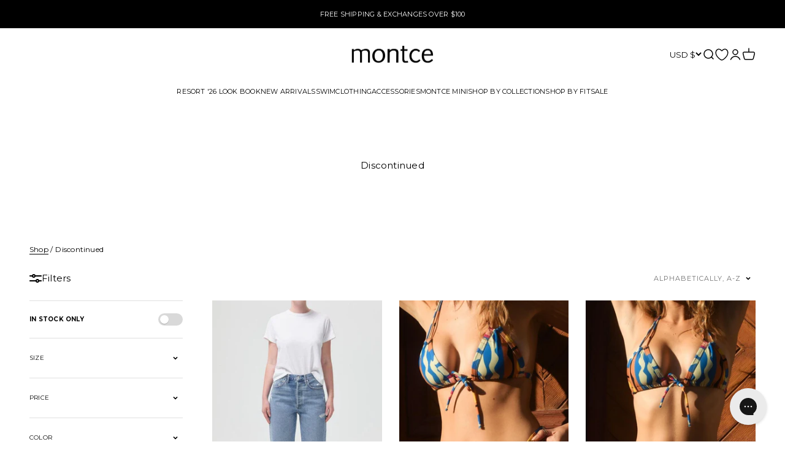

--- FILE ---
content_type: text/html; charset=utf-8
request_url: https://www.montce.com/collections/discontinued
body_size: 111908
content:
<!doctype html>

<html class="no-js" lang="en" dir="ltr">
  <head>
<!-- Start of Shoplift scripts -->
<!-- 2025-12-15T21:31:01.6189406Z -->
<style>.shoplift-hide { opacity: 0 !important; }</style>
<style id="sl-preview-bar-hide">#preview-bar-iframe, #PBarNextFrameWrapper { display: none !important; }</style>
<script type="text/javascript">(function(rootPath, template, themeRole, themeId, isThemePreview){ /* Generated on 2026-01-17T10:36:19.1801978Z */var gt=Object.defineProperty;var mt=(R,x,V)=>x in R?gt(R,x,{enumerable:!0,configurable:!0,writable:!0,value:V}):R[x]=V;var w=(R,x,V)=>mt(R,typeof x!="symbol"?x+"":x,V);(function(){"use strict";var R=document.createElement("style");R.textContent=`#shoplift-preview-control{position:fixed;max-width:332px;height:56px;background-color:#141414;z-index:9999;bottom:20px;display:flex;border-radius:8px;box-shadow:13px 22px 7px #0000,9px 14px 7px #00000003,5px 8px 6px #0000000d,2px 4px 4px #00000017,1px 1px 2px #0000001a,0 0 #0000001a;align-items:center;margin:0 auto;left:16px;right:16px;opacity:0;transform:translateY(20px);visibility:hidden;transition:opacity .4s ease-in-out,transform .4s ease-in-out,visibility 0s .4s}#shoplift-preview-control.visible{opacity:1;transform:translateY(0);visibility:visible;transition:opacity .4s ease-in-out,transform .4s ease-in-out,visibility 0s 0s}#shoplift-preview-control *{font-family:Inter,sans-serif;color:#fff;box-sizing:border-box;font-size:16px}#shoplift-preview-variant-title{font-weight:400;line-height:140%;font-size:16px;text-align:start;letter-spacing:-.16px;flex-grow:1;text-wrap:nowrap;overflow:hidden;text-overflow:ellipsis}#shoplift-preview-variant-selector{position:relative;display:block;padding:6px 0;height:100%;min-width:0;flex:1 1 auto}#shoplift-preview-variant-menu-trigger{border:none;cursor:pointer;width:100%;background-color:transparent;padding:0 16px;border-left:1px solid #333;border-right:1px solid #333;height:100%;display:flex;align-items:center;justify-content:start;gap:8px}#shoplift-preview-variant-selector .menu-variant-label{width:24px;height:24px;border-radius:50%;padding:6px;display:flex;justify-content:center;align-items:center;font-size:12px;font-style:normal;font-weight:600;line-height:100%;letter-spacing:-.12px;flex-shrink:0}#shoplift-preview-variant-selector .preview-variant-menu{position:absolute;bottom:110%;transform:translate3d(0,20px,0);visibility:hidden;pointer-events:none;opacity:0;cursor:pointer;background-color:#141414;border:1px solid #141414;border-radius:6px;width:100%;max-height:156px;overflow-y:auto;box-shadow:0 8px 16px #0003;z-index:1;transition:opacity .3s ease-in-out,transform .3s ease-in-out,visibility 0s .3s}#shoplift-preview-variant-selector .preview-variant-menu.preview-variant-menu__visible{visibility:visible;pointer-events:auto;opacity:100;transform:translateZ(0);transition:opacity .3s ease-in-out,transform .3s ease-in-out,visibility 0s 0s}@media screen and (max-width: 400px){#shoplift-preview-variant-selector .preview-variant-menu{position:fixed;left:0;right:0;width:auto;bottom:110%}}#shoplift-preview-variant-selector .preview-variant-menu .preview-variant-menu--item{padding:12px 16px;display:flex;overflow:hidden}#shoplift-preview-variant-selector .preview-variant-menu .preview-variant-menu--item .menu-variant-label{margin-right:6px}#shoplift-preview-variant-selector .preview-variant-menu .preview-variant-menu--item span{overflow:hidden;text-overflow:ellipsis;text-wrap:nowrap;white-space:nowrap;color:#f6f6f6;font-size:14px;font-style:normal;font-weight:500}#shoplift-preview-variant-selector .preview-variant-menu .preview-variant-menu--item:hover{background-color:#545454}#shoplift-preview-variant-selector .preview-variant-menu .preview-variant-menu--item:last-of-type{border-bottom-left-radius:6px;border-bottom-right-radius:6px}#shoplift-preview-variant-selector .preview-variant-menu .preview-variant-menu--item:first-of-type{border-top-left-radius:6px;border-top-right-radius:6px}#shoplift-preview-control div:has(#shoplift-exit-preview-button){padding:0 16px}#shoplift-exit-preview-button{padding:6px 8px;font-weight:500;line-height:75%;border-radius:4px;background-color:transparent;border:none;text-decoration:none}#shoplift-exit-preview-button:hover{cursor:pointer;background-color:#333}`,document.head.appendChild(R);var x=" daum[ /]| deusu/| yadirectfetcher|(?:^|[^g])news(?!sapphire)|(?<! (?:channel/|google/))google(?!(app|/google| pixel))|(?<! cu)bots?(?:\\b|_)|(?<!(?: ya| yandex|^job|inapp;) ?)search|(?<!(?:lib))http|(?<![hg]m)score|@[a-z][\\w-]+\\.|\\(\\)|\\.com|\\b\\d{13}\\b|^<|^[\\w \\.\\-\\(?:\\):]+(?:/v?\\d+(?:\\.\\d+)?(?:\\.\\d{1,10})*?)?(?:,|$)|^[^ ]{50,}$|^\\d+\\b|^\\w+/[\\w\\(\\)]*$|^active|^ad muncher|^amaya|^avsdevicesdk/|^biglotron|^bot|^bw/|^clamav[ /]|^client/|^cobweb/|^custom|^ddg[_-]android|^discourse|^dispatch/\\d|^downcast/|^duckduckgo|^facebook|^getright/|^gozilla/|^hobbit|^hotzonu|^hwcdn/|^jeode/|^jetty/|^jigsaw|^microsoft bits|^movabletype|^mozilla/\\d\\.\\d \\(compatible;?\\)$|^mozilla/\\d\\.\\d \\w*$|^navermailapp|^netsurf|^offline|^owler|^postman|^python|^rank|^read|^reed|^rest|^rss|^snapchat|^space bison|^svn|^swcd |^taringa|^thumbor/|^track|^valid|^w3c|^webbandit/|^webcopier|^wget|^whatsapp|^wordpress|^xenu link sleuth|^yahoo|^yandex|^zdm/\\d|^zoom marketplace/|^{{.*}}$|admin|analyzer|archive|ask jeeves/teoma|bit\\.ly/|bluecoat drtr|browsex|burpcollaborator|capture|catch|check|chrome-lighthouse|chromeframe|classifier|clean|cloud|crawl|cypress/|dareboost|datanyze|dejaclick|detect|dmbrowser|download|evc-batch/|feed|firephp|gomezagent|headless|httrack|hubspot marketing grader|hydra|ibisbrowser|images|insight|inspect|iplabel|ips-agent|java(?!;)|library|mail\\.ru/|manager|measure|neustar wpm|node|nutch|offbyone|optimize|pageburst|pagespeed|parser|perl|phantomjs|pingdom|powermarks|preview|proxy|ptst[ /]\\d|reputation|resolver|retriever|rexx;|rigor|rss\\b|scan|scrape|server|sogou|sparkler/|speedcurve|spider|splash|statuscake|synapse|synthetic|tools|torrent|trace|transcoder|url|virtuoso|wappalyzer|watch|webglance|webkit2png|whatcms/|zgrab",V=/bot|spider|crawl|http|lighthouse/i,D;function W(){if(D instanceof RegExp)return D;try{D=new RegExp(x,"i")}catch{D=V}return D}function J(c){return!!c&&W().test(c)}class M{constructor(){w(this,"timestamp");this.timestamp=new Date}}class Y extends M{constructor(e,i,s){super();w(this,"type");w(this,"testId");w(this,"hypothesisId");this.type=3,this.testId=e,this.hypothesisId=i,this.timestamp=s}}class Z extends M{constructor(e){super();w(this,"type");w(this,"path");this.type=4,this.path=e}}class Q extends M{constructor(e){super();w(this,"type");w(this,"cart");this.type=5,this.cart=e}}class N extends Error{constructor(){super();w(this,"isBot");this.isBot=!0}}function X(c,t,e){for(const i of t.selectors){const s=c.querySelectorAll(i.cssSelector);for(let r=0;r<s.length;r++)e(t.testId,t.hypothesisId)}q(c,t,(i,s,r,n,o)=>o(s,r),e)}function L(c,t,e){for(const i of t.selectors)U(c,t.testId,t.hypothesisId,i,e??(()=>{}));q(c,t,U,e??(()=>{}))}function F(c){return c.urlPatterns.reduce((t,e)=>{switch(e.operator){case"contains":return t+`.*${e}.*`;case"endsWith":return t+`.*${e}`;case"startsWith":return t+`${e}.*`}},"")}function q(c,t,e,i){new MutationObserver(()=>{for(const r of t.selectors)e(c,t.testId,t.hypothesisId,r,i)}).observe(c.documentElement,{childList:!0,subtree:!0})}function U(c,t,e,i,s){const r=c.querySelectorAll(i.cssSelector);for(let n=0;n<r.length;n++){let o=r.item(n);if(o instanceof HTMLElement&&o.dataset.shoplift!==""){o.dataset.shoplift="";for(const a of i.actions.sort(at))o=tt(c,i.cssSelector,o,a)}}return r.length>0&&s?(s(t,e),!0):!1}function tt(c,t,e,i){switch(i.type){case"innerHtml":e.innerHTML=i.value;break;case"attribute":et(e,i.scope,i.value);break;case"css":it(c,t,i.value);break;case"js":st(c,e,i);break;case"copy":return rt(e);case"remove":ot(e);break;case"move":nt(e,parseInt(i.value));break}return e}function et(c,t,e){c.setAttribute(t,e)}function it(c,t,e){var s;const i=c.createElement("style");i.innerHTML=`${t} { ${e} }`,(s=c.getElementsByTagName("head")[0])==null||s.appendChild(i)}function st(c,t,e){Function("document","element",`"use strict"; ${e.value}`)(c,t)}function rt(c){const t=c.cloneNode(!0);if(!c.parentNode)throw"Can't copy node outside of DOM";return c.parentNode.insertBefore(t,c.nextSibling),t}function ot(c){c.remove()}function nt(c,t){if(t===0)return;const e=Array.prototype.slice.call(c.parentElement.children).indexOf(c),i=Math.min(Math.max(e+t,0),c.parentElement.children.length-1);c.parentElement.children.item(i).insertAdjacentElement(t>0?"afterend":"beforebegin",c)}function at(c,t){return z(c)-z(t)}function z(c){return c.type==="copy"||c.type==="remove"?0:1}var k=(c=>(c[c.Template=0]="Template",c[c.Theme=1]="Theme",c[c.UrlRedirect=2]="UrlRedirect",c[c.Script=3]="Script",c[c.Dom=4]="Dom",c[c.Price=5]="Price",c))(k||{});const lt="data:image/svg+xml,%3csvg%20width='12'%20height='12'%20viewBox='0%200%2012%2012'%20fill='none'%20xmlns='http://www.w3.org/2000/svg'%3e%3cpath%20d='M9.96001%207.90004C9.86501%207.90004%209.77001%207.86504%209.69501%207.79004L6.43501%204.53004C6.19501%204.29004%205.80501%204.29004%205.56501%204.53004L2.30501%207.79004C2.16001%207.93504%201.92001%207.93504%201.77501%207.79004C1.63001%207.64504%201.63001%207.40504%201.77501%207.26004L5.03501%204.00004C5.56501%203.47004%206.43001%203.47004%206.96501%204.00004L10.225%207.26004C10.37%207.40504%2010.37%207.64504%2010.225%207.79004C10.15%207.86004%2010.055%207.90004%209.96001%207.90004Z'%20fill='white'/%3e%3c/svg%3e",ct="data:image/svg+xml,%3csvg%20width='14'%20height='24'%20viewBox='0%200%2014%2024'%20fill='none'%20xmlns='http://www.w3.org/2000/svg'%3e%3cpath%20d='M12.3976%2014.5255C12.2833%2013.8788%2012.0498%2013.3024%2011.6952%2012.7961C11.3416%2012.2898%2010.9209%2011.8353%2010.4353%2011.4317C9.94868%2011.0291%209.43546%2010.6488%208.89565%2010.292C8.48487%2010.049%208.09577%209.78565%207.72637%209.50402C7.35697%209.2224%207.08016%208.89503%206.89694%208.51987C6.71273%208.14471%206.67826%207.69533%206.79055%207.1697C6.86345%206.83216%206.97476%206.54647%207.12351%206.31162C7.27324%206.07778%207.47124%205.89986%207.7175%205.77684C7.96377%205.65483%208.21989%205.59383%208.48389%205.59383C8.88087%205.59383%209.17639%205.7016%209.3734%205.91714C9.56943%206.13268%209.68271%206.42345%209.71424%206.78946C9.74576%207.15547%209.72015%207.55401%209.63839%207.98509C9.55663%208.41617%209.43645%208.84724%209.27687%209.27934L13.5127%208.80149C13.9638%207.52656%2014.1017%206.42447%2013.9264%205.49725C13.751%204.56901%2013.2664%203.85122%2012.4724%203.34491C12.239%203.19648%2011.9779%203.07041%2011.6893%202.96569L12.0026%201.50979L9.86397%200L7.3875%201.50979L7.11169%202.78878C6.65166%202.8874%206.21724%203.01957%205.8114%203.19038C4.85292%203.594%204.06684%204.15115%203.45117%204.86385C2.83452%205.57655%202.42571%206.40108%202.22378%207.33847C2.06616%208.06947%202.04942%208.70796%202.17551%209.25087C2.30061%209.7948%202.52028%2010.2828%202.8355%2010.7139C3.14974%2011.145%203.51816%2011.5344%203.93977%2011.881C4.36039%2012.2288%204.782%2012.5521%205.20164%2012.851C5.68334%2013.1702%206.13844%2013.5169%206.56497%2013.8921C6.99052%2014.2672%207.31954%2014.7125%207.55004%2015.228C7.78055%2015.7445%207.81502%2016.3769%207.65347%2017.1262C7.56482%2017.5389%207.43676%2017.8765%207.27028%2018.1388C7.10381%2018.4011%206.89596%2018.5983%206.64772%2018.7295C6.3985%2018.8606%206.12071%2018.9267%205.8114%2018.9267C5.21641%2018.9267%204.79776%2018.6034%204.62833%2018.1632C4.4589%2017.7229%204.47367%2017.2583%204.60075%2016.5639C4.72782%2015.8705%205.05092%2015.1395%205.37107%2014.3699H1.17665C1.17665%2014.3699%200.207341%2016.1115%200.0310135%2017.6762C-0.0655232%2018.5302%200.0635208%2019.2653%200.41519%2019.8844C0.76686%2020.5036%201.33032%2020.9814%202.10655%2021.319C2.39222%2021.443%202.7104%2021.5447%203.05813%2021.623L2.54589%2024H7.17473L7.7047%2021.5386C8.08493%2021.442%208.43857%2021.3231%208.76562%2021.1787C9.73985%2020.7476%2010.52%2020.1427%2011.1071%2019.3649C11.6932%2018.5871%2012.0873%2017.7291%2012.2892%2016.7917C12.4744%2015.9295%2012.5099%2015.1741%2012.3966%2014.5275L12.3976%2014.5255Z'%20fill='white'/%3e%3c/svg%3e";async function dt(c){let t=c.replace(/-/g,"+").replace(/_/g,"/");for(;t.length%4;)t+="=";const e=atob(t),i=Uint8Array.from(e,n=>n.charCodeAt(0)),s=new Blob([i]).stream().pipeThrough(new DecompressionStream("gzip")),r=await new Response(s).text();return JSON.parse(r)}function O(c,t){return typeof t=="string"&&/\d{4}-\d{2}-\d{2}T\d{2}:\d{2}:\d{2}.\d+(?:Z|[+-]\d+)/.test(t)?new Date(t):t}function H(c,t){return t}function E(c,t=!1,e=!1,i=","){const s=c/100;if(e){const n=Math.round(s).toLocaleString("en-US");return i!==","?n.replace(/,/g,i):n}else{const r=t?",":".",n=s.toFixed(2).split("."),o=parseInt(n[0],10),a=n[1]??"00",l=o.toLocaleString("en-US");return i!==","?`${l.replace(/,/g,i)}${r}${a}`:t?`${l.replace(/,/g,".")}${r}${a}`:`${l}${r}${a}`}}function $(c,t,e,i){const s=t.replace("{{amount}}",E(c,!1,!1)).replace("{{amount_no_decimals}}",E(c,!1,!0)).replace("{{amount_with_comma_separator}}",E(c,!0,!1)).replace("{{amount_no_decimals_with_comma_separator}}",E(c,!0,!0)).replace("{{amount_with_space_separator}}",E(c,!1,!1," ")).replace("{{amount_no_decimals_with_space_separator}}",E(c,!1,!0," ")).replace("{{amount_with_apostrophe_separator}}",E(c,!1,!1,"'")).replace("{{amount_no_decimals_with_apostrophe_separator}}",E(c,!1,!0,"'")).replace("{{amount_with_period_and_space_separator}}",E(c,!1,!1,". ")).replace("{{amount_no_decimals_with_period_and_space_separator}}",E(c,!1,!0,". "));return i?`${s} ${e}`:s}function B(c){return c.replace(/[^\d.,\s-]/g,"").trim()}function ht(c){const t=new Map;for(const[e,i,s]of c.v)t.set(e,{priceInCents:i,compareAtPriceInCents:s});return t}function pt(c,t,e,i){const{priceInCents:s,compareAtPriceInCents:r}=e,{mf:n,c:o,cce:a}=i;if(c.getAttribute("data-sl-attribute-p")===t)c.innerHTML=$(s,n,o,a);else if(c.getAttribute("data-sl-attribute-cap")===t)r<=0||r<=s?c.remove():c.innerHTML=$(r,n,o,a);else if(c.getAttribute("data-sl-attribute-discount")===t&&!(r<=0||r<=s)){const h=Math.round((r-s)/r*100),u=B($(r-s,n,o,!1)),p=c.getAttribute("data-sl-format")||"percent";p==="percent"?c.textContent=`-${h}%`:p==="amount"?c.textContent=`-${u}`:p==="both"&&(c.textContent=`-${h}% (-${u})`)}}function ut(c){const t=[],e={id:"url-pattern",operator:"contains",value:"/"};for(const[i,s,r]of c.v){t.push({id:`p-${i}`,cssSelector:`[data-sl-attribute-p="${i}"]`,urlPatterns:[e],actions:[{id:`p-action-${i}`,type:"innerHtml",scope:"price",value:$(s,c.mf,c.c,c.cce)}]});const n=r<=0||r<=s;if(t.push({id:`cap-${i}`,cssSelector:`[data-sl-attribute-cap="${i}"]`,urlPatterns:[e],actions:[{id:`cap-action-${i}`,type:n?"remove":"innerHtml",scope:"compare-at-price",value:n?"":$(r,c.mf,c.c,c.cce)}]}),!n&&r>s){const o=Math.round((r-s)/r*100),a=B($(r-s,c.mf,c.c,!1));t.push({id:`d-${i}`,cssSelector:`[data-sl-attribute-discount="${i}"]`,urlPatterns:[e],actions:[{id:`d-action-${i}`,type:"js",scope:null,value:`(function(doc, el) {              var format = el.getAttribute('data-sl-format') || 'percent';              if (format === 'percent') {                el.textContent = '-${o}%';              } else if (format === 'amount') {                el.textContent = '-${a}';              } else if (format === 'both') {                el.textContent = '-${o}% (-${a})';              }            })`}]})}}return t}let G=!1;class ft{constructor(t,e,i,s,r,n,o,a,l,h,u){w(this,"DATA_SL_ATTRIBUTE_P","data-sl-attribute-p");w(this,"DATA_SL_TEST_ID","data-sl-test-id");w(this,"VIEWPORT_TRACK_THRESHOLD",.5);w(this,"temporarySessionKey","Shoplift_Session");w(this,"essentialSessionKey","Shoplift_Essential");w(this,"analyticsSessionKey","Shoplift_Analytics");w(this,"priceSelectorsSessionKey","Shoplift_PriceSelectors");w(this,"legacySessionKey");w(this,"cssHideClass");w(this,"testConfigs");w(this,"inactiveTestConfigs");w(this,"testsFilteredByAudience");w(this,"sendPageView");w(this,"shopliftDebug");w(this,"gaConfig");w(this,"getCountryTimeout");w(this,"state");w(this,"shopifyAnalyticsId");w(this,"cookie",document.cookie);w(this,"isSyncing",!1);w(this,"isSyncingGA",!1);w(this,"fetch");w(this,"localStorageSet");w(this,"localStorageGet");w(this,"sessionStorageSet",window.sessionStorage.setItem.bind(window.sessionStorage));w(this,"sessionStorageGet",window.sessionStorage.getItem.bind(window.sessionStorage));w(this,"urlParams",new URLSearchParams(window.location.search));w(this,"device");w(this,"logHistory");w(this,"activeViewportObservers",new Map);w(this,"_priceTestProductIds",null);this.shop=t,this.host=e,this.eventHost=i,this.disableReferrerOverride=a,this.logHistory=[],this.legacySessionKey=`SHOPLIFT_SESSION_${this.shop}`,this.cssHideClass=s?"shoplift-hide":"",this.testConfigs=h.map(d=>({...d,startAt:new Date(d.startAt),statusHistory:d.statusHistory.map(v=>({...v,createdAt:new Date(v.createdAt)}))})),this.inactiveTestConfigs=u,this.sendPageView=!!r,this.shopliftDebug=n===!0,this.gaConfig=o!=={"sendEvents":false,"mode":"gtag"}?o:{sendEvents:!1},this.fetch=window.fetch.bind(window),this.localStorageSet=window.localStorage.setItem.bind(window.localStorage),this.localStorageGet=window.localStorage.getItem.bind(window.localStorage);const p=this.getDeviceType();this.device=p!=="tablet"?p:"mobile",this.state=this.loadState(),this.shopifyAnalyticsId=this.getShopifyAnalyticsId(),this.testsFilteredByAudience=h.filter(d=>d.status=="active"),this.getCountryTimeout=l===1000?1e3:l,this.log("State Loaded",JSON.stringify(this.state))}deriveCategoryFromExistingTests(){if(!this.state.temporary.testCategory&&this.state.essential.visitorTests.length>0){const t=this.state.essential.visitorTests.some(e=>{if(!e.hypothesisId)return!1;const i=this.getHypothesis(e.hypothesisId);return i&&["theme","basicScript","price"].includes(i.type)});this.state.temporary.testCategory=t?"global":"conditional",this.persistTemporaryState(),this.log("Derived test category from existing visitorTests: %s",this.state.temporary.testCategory)}}async init(){var t;try{if(this.log("Shoplift script initializing"),window.Shopify&&window.Shopify.designMode){this.log("Skipping script for design mode");return}if(window.location.href.includes("slScreenshot=true")){this.log("Skipping script for screenshot");return}if(window.location.hostname.endsWith(".edgemesh.com")){this.log("Skipping script for preview");return}if(window.location.href.includes("isShopliftMerchant")){const i=this.urlParams.get("isShopliftMerchant")==="true";this.log("Setting merchant session to %s",i),this.state.temporary.isMerchant=i,this.persistTemporaryState()}if(this.state.temporary.isMerchant){this.log("Setting up preview for merchant"),typeof window.shoplift!="object"&&this.setShopliftStub(),this.state.temporary.previewConfig||this.hidePage(),await this.initPreview(),(t=document.querySelector("#sl-preview-bar-hide"))==null||t.remove();return}if(this.state.temporary.previewConfig=void 0,J(navigator.userAgent))return;if(navigator.userAgent.includes("Chrome/118")){this.log("Random: %o",[Math.random(),Math.random(),Math.random()]);const i=await this.makeRequest({url:`${this.eventHost}/api/v0/events/ip`,method:"get"}).then(s=>s==null?void 0:s.json());this.log(`IP: ${i}`),this.makeRequest({url:`${this.eventHost}/api/v0/logs`,method:"post",data:JSON.stringify(this.debugState(),H)}).catch()}if(this.shopifyAnalyticsId=this.getShopifyAnalyticsId(),this.monitorConsentChange(),this.checkForThemePreview())return;if(!this.disableReferrerOverride&&this.state.temporary.originalReferrer!=null){this.log(`Overriding referrer from '${document.referrer}' to '${this.state.temporary.originalReferrer}'`);const i=this.state.temporary.originalReferrer;delete this.state.temporary.originalReferrer,this.persistTemporaryState(),Object.defineProperty(document,"referrer",{get:()=>i,enumerable:!0,configurable:!0})}if(await this.refreshVisitor(this.shopifyAnalyticsId),await this.handleVisitorTest()){this.log("Redirecting for visitor test");return}this.setShoplift(),this.showPage(),this.ensureCartAttributesForExistingPriceTests(!1),await this.finalize(),console.log("SHOPLIFT SCRIPT INITIALIZED!")}catch(e){if(e instanceof N)return;throw e}finally{typeof window.shoplift!="object"&&this.setShopliftStub()}}getVariantColor(t){switch(t){case"a":return{text:"#141414",bg:"#E2E2E2"};case"b":return{text:"rgba(255, 255, 255, 1)",bg:"rgba(37, 99, 235, 1)"}}}getDefaultVariantTitle(t){return t.title?t.title:t.type==="price"?t.isControl?"Original prices":"Variant prices":t.isControl?"Original":"Untitled variant "+t.label.toUpperCase()}async initPreview(){const t=this.urlParams.get("previewConfig");if(t){this.state.temporary.previewConfig=void 0,this.log("Setting up the preview"),this.log("Found preview config, writing to temporary state");const e=await dt(t);if(this.state.temporary.previewConfig=e,this.state.temporary.previewConfig.testTypeCategory===k.Price){this.hidePage(!0);const s=this.state.temporary.previewConfig;let r=`${this.host}/api/dom-selectors/${s.storeId}/${s.testId}/${s.isDraft||!1}`;s.shopifyProductId&&(r+=`?productId=${s.shopifyProductId}`);const n=await this.makeJsonRequest({method:"get",url:r}).catch(o=>(this.log("Error getting domSelectors",o),null));s.variants.forEach(o=>{var a;return o.domSelectors=(a=n[o.id])==null?void 0:a.domSelectors})}this.persistTemporaryState();const i=new URL(window.location.toString());i.searchParams.delete("previewConfig"),this.queueRedirect(i)}else if(this.state.temporary.previewConfig){this.showPage();const e=this.state.temporary.previewConfig;e.testTypeCategory===k.Template&&this.handleTemplatePreview(e)&&this.initPreviewControls(e),e.testTypeCategory===k.UrlRedirect&&this.handleUrlPreview(e)&&this.initPreviewControls(e),e.testTypeCategory===k.Script&&this.handleScriptPreview(e)&&this.initPreviewControls(e),e.testTypeCategory===k.Price&&await this.handlePricePreview(e)&&this.initPreviewControls(e)}}initPreviewControls(t){document.addEventListener("DOMContentLoaded",()=>{const e=t.variants.find(v=>v.id===t.currentVariant),i=(e==null?void 0:e.label)||"a",s=t.variants,r=document.createElement("div");r.id="shoplift-preview-control";const n=document.createElement("div"),o=document.createElement("img");o.src=ct,o.height=24,o.width=14,n.style.padding="0 16px",n.style.lineHeight="100%",n.appendChild(o),r.appendChild(n);const a=document.createElement("div");a.id="shoplift-preview-variant-selector";const l=document.createElement("button");l.id="shoplift-preview-variant-menu-trigger";const h=document.createElement("div");h.className="menu-variant-label",h.style.backgroundColor=this.getVariantColor(i).bg,h.style.color=this.getVariantColor(i).text,h.innerText=i.toUpperCase(),l.appendChild(h);const u=document.createElement("span");if(u.id="shoplift-preview-variant-title",u.innerText=e?this.getDefaultVariantTitle(e):"Untitled variant "+i.toUpperCase(),l.appendChild(u),s.length>1){const v=document.createElement("img");v.src=lt,v.width=12,v.height=12,v.style.height="12px",v.style.width="12px",l.appendChild(v);const T=document.createElement("div");T.className="preview-variant-menu";for(const m of t.variants.filter(C=>C.id!==t.currentVariant)){const C=document.createElement("div");C.className="preview-variant-menu--item";const A=document.createElement("div");A.className="menu-variant-label",A.style.backgroundColor=this.getVariantColor(m.label).bg,A.style.color=this.getVariantColor(m.label).text,A.style.flexShrink="0",A.innerText=m.label.toUpperCase(),C.appendChild(A);const y=document.createElement("span");y.innerText=this.getDefaultVariantTitle(m),C.appendChild(y),C.addEventListener("click",()=>{this.pickVariant(m.id)}),T.appendChild(C)}a.appendChild(T),l.addEventListener("click",()=>{T.className!=="preview-variant-menu preview-variant-menu__visible"?T.classList.add("preview-variant-menu__visible"):T.classList.remove("preview-variant-menu__visible")}),document.addEventListener("click",m=>{m.target instanceof Element&&!l.contains(m.target)&&T.className==="preview-variant-menu preview-variant-menu__visible"&&T.classList.remove("preview-variant-menu__visible")})}else l.style.pointerEvents="none",h.style.margin="0";a.appendChild(l),r.appendChild(a);const p=document.createElement("div"),d=document.createElement("button");d.id="shoplift-exit-preview-button",d.innerText="Exit",p.appendChild(d),d.addEventListener("click",()=>{this.exitPreview()}),r.appendChild(p),document.body.appendChild(r),requestAnimationFrame(()=>{r.classList.add("visible")})}),this.ensureCartAttributesForExistingPriceTests(!0)}pickVariant(t){var e,i,s,r;if(this.state.temporary.previewConfig){const n=this.state.temporary.previewConfig,o=new URL(window.location.toString());if(n.testTypeCategory===k.UrlRedirect){const a=(e=n.variants.find(l=>l.id===n.currentVariant))==null?void 0:e.redirectUrl;if(o.pathname===a){const l=(i=n.variants.find(h=>h.id===t))==null?void 0:i.redirectUrl;l&&(o.pathname=l)}}if(n.testTypeCategory===k.Template){const a=(s=n.variants.find(l=>l.id===n.currentVariant))==null?void 0:s.pathName;if(a&&o.pathname===a){const l=(r=n.variants.find(h=>h.id===t))==null?void 0:r.pathName;l&&l!==a&&(o.pathname=l)}}n.currentVariant=t,this.persistTemporaryState(),this.queueRedirect(o)}}exitPreview(){var e,i,s,r;const t=new URL(window.location.toString());if(((e=this.state.temporary.previewConfig)==null?void 0:e.testTypeCategory)===k.Template&&t.searchParams.delete("view"),((i=this.state.temporary.previewConfig)==null?void 0:i.testTypeCategory)===k.Script&&t.searchParams.delete("slVariant"),((s=this.state.temporary.previewConfig)==null?void 0:s.testTypeCategory)===k.UrlRedirect){const o=this.state.temporary.previewConfig.variants.filter(l=>!l.isControl&&l.redirectUrl!==null).map(l=>l.redirectUrl),a=(r=this.state.temporary.previewConfig.variants.find(l=>l.label==="a"))==null?void 0:r.redirectUrl;o.includes(t.pathname)&&a&&(t.pathname=a)}this.state.temporary.previewConfig=void 0,this.persistTemporaryState(),this.hidePage(),this.queueRedirect(t)}handleTemplatePreview(t){const e=t.currentVariant,i=t.variants.find(a=>a.id===e);if(!i)return!1;const s=t.variants.find(a=>a.isControl);if(!s)return!1;this.log("Setting up template preview for type",s.type);const r=new URL(window.location.toString()),n=r.searchParams.get("view"),o=i.type===s.type;return!o&&!i.isControl&&template.suffix===s.affix&&this.typeFromTemplate()===s.type&&i.pathName!==null?(this.log("Hit control template type, redirecting to the variant url"),this.hidePage(),r.pathname=i.pathName,this.queueRedirect(r),!0):(!i.isControl&&this.typeFromTemplate()==i.type&&template.suffix===s.affix&&o&&n!==(i.affix||"__DEFAULT__")&&(this.log("Template type and affix match control, updating the view param"),r.searchParams.delete("view"),this.log("Setting the new viewParam to",i.affix||"__DEFAULT__"),this.hidePage(),r.searchParams.set("view",i.affix||"__DEFAULT__"),this.queueRedirect(r)),n!==null&&n!==i.affix&&(r.searchParams.delete("view"),this.hidePage(),this.queueRedirect(r)),!0)}handleUrlPreview(t){var n;const e=t.currentVariant,i=t.variants.find(o=>o.id===e),s=(n=t.variants.find(o=>o.isControl))==null?void 0:n.redirectUrl;if(!i)return!1;this.log("Setting up URL redirect preview");const r=new URL(window.location.toString());return r.pathname===s&&!i.isControl&&i.redirectUrl!==null&&(this.log("Url matches control, redirecting"),this.hidePage(),r.pathname=i.redirectUrl,this.queueRedirect(r)),!0}handleScriptPreview(t){const e=t.currentVariant,i=t.variants.find(n=>n.id===e);if(!i)return!1;this.log("Setting up script preview");const s=new URL(window.location.toString());return s.searchParams.get("slVariant")!==i.id&&(this.log("current id doesn't match the variant, redirecting"),s.searchParams.delete("slVariant"),this.log("Setting the new slVariantParam"),this.hidePage(),s.searchParams.set("slVariant",i.id),this.queueRedirect(s)),!0}async handlePricePreview(t){const e=t.currentVariant,i=t.variants.find(s=>s.id===e);return i?(this.log("Setting up price preview"),i.domSelectors&&i.domSelectors.length>0&&(L(document,{testId:t.testId,hypothesisId:i.id,selectors:i.domSelectors}),this.ensureCartAttributesForExistingPriceTests(!0)),!0):!1}async finalize(){const t=await this.getCartState();t!==null&&this.queueCartUpdate(t),this.pruneStateAndSave(),await this.syncAllEvents()}setShoplift(){this.log("Setting up public API");const e=this.urlParams.get("slVariant")==="true",i=e?null:this.urlParams.get("slVariant");window.shoplift={isHypothesisActive:async s=>{if(this.log("Script checking variant for hypothesis '%s'",s),e)return this.log("Forcing variant for hypothesis '%s'",s),!0;if(i!==null)return this.log("Forcing hypothesis '%s'",i),s===i;const r=this.testConfigs.find(o=>o.hypotheses.some(a=>a.id===s));if(!r)return this.log("No test found for hypothesis '%s'",s),!1;const n=this.state.essential.visitorTests.find(o=>o.testId===r.id);return n?(this.log("Active visitor test found",s),n.hypothesisId===s):(await this.manuallySplitVisitor(r),this.testConfigs.some(o=>o.hypotheses.some(a=>a.id===s&&this.state.essential.visitorTests.some(l=>l.hypothesisId===a.id))))},setAnalyticsConsent:async s=>{await this.onConsentChange(s,!0)},getVisitorData:()=>({visitor:this.state.analytics.visitor,visitorTests:this.state.essential.visitorTests.filter(s=>!s.isInvalid).map(s=>{const{shouldSendToGa:r,savedAt:n,...o}=s;return o})})}}setShopliftStub(){this.log("Setting up stubbed public API");const e=this.urlParams.get("slVariant")==="true",i=e?null:this.urlParams.get("slVariant");window.shoplift={isHypothesisActive:s=>Promise.resolve(e||s===i),setAnalyticsConsent:()=>Promise.resolve(),getVisitorData:()=>({visitor:null,visitorTests:[]})}}async manuallySplitVisitor(t){this.log("Starting manual split for test '%s'",t.id),await this.handleVisitorTest([t]),this.saveState(),this.syncAllEvents()}async handleVisitorTest(t){await this.filterTestsByAudience(this.testConfigs,this.state.analytics.visitor??this.buildBaseVisitor(),this.state.essential.visitorTests),this.deriveCategoryFromExistingTests(),this.clearStaleReservations();let e=t?t.filter(i=>this.testsFilteredByAudience.some(s=>s.id===i.id)):[...this.testsForUrl(this.testsFilteredByAudience),...this.domTestsForUrl(this.testsFilteredByAudience)];try{if(e.length===0)return this.log("No tests found"),!1;this.log("Checking for existing visitor test on page");const i=this.getCurrentVisitorHypothesis(e);if(i){this.log("Found current visitor test");const a=this.considerRedirect(i);return a&&(this.log("Redirecting for current visitor test"),this.redirect(i)),a}const s=this.getReservationForCurrentPage();if(s){this.log("Found matching reservation for current page: %s",s.testId);const a=this.getHypothesis(s.hypothesisId);if(a){a.type!=="price"&&this.realizeReservationForCriteria(s.entryCriteriaKey);const l=this.considerRedirect(a);return l&&this.redirect(a),l}}this.log("No active test relation for test page");const r=this.testsForUrl(this.inactiveTestConfigs.filter(a=>this.testIsPaused(a)&&a.hypotheses.some(l=>this.state.essential.visitorTests.some(h=>h.hypothesisId===l.id)))).map(a=>a.id);if(r.length>0)return this.log("Visitor has paused tests for test page, skipping test assignment: %o",r),!1;if(!this.state.temporary.testCategory){const a=this.testsFilteredByAudience.filter(h=>this.isGlobalEntryCriteria(this.getEntryCriteriaKey(h))),l=this.testsFilteredByAudience.filter(h=>!this.isGlobalEntryCriteria(this.getEntryCriteriaKey(h)));if(this.log("Category dice roll - global tests: %o, conditional tests: %o",a.map(h=>({id:h.id,title:h.title,criteria:this.getEntryCriteriaKey(h)})),l.map(h=>({id:h.id,title:h.title,criteria:this.getEntryCriteriaKey(h)}))),a.length>0&&l.length>0){const h=a.length,u=l.length,p=h+u,d=Math.random()*p;this.state.temporary.testCategory=d<h?"global":"conditional",this.log("Category dice roll: rolled %.2f of %d (global weight: %d, conditional weight: %d), selected '%s'",d,p,h,u,this.state.temporary.testCategory)}else a.length>0?(this.state.temporary.testCategory="global",this.log("Only global tests available, setting category to global")):(this.state.temporary.testCategory="conditional",this.log("Only conditional tests available, setting category to conditional"));this.persistTemporaryState()}const n=this.state.temporary.testCategory;if(this.log("Visitor test category: %s",n),n==="global"){const a=this.testsFilteredByAudience.filter(l=>!this.isGlobalEntryCriteria(this.getEntryCriteriaKey(l)));for(const l of a)this.markTestAsBlocked(l,"category:global");e=e.filter(l=>this.isGlobalEntryCriteria(this.getEntryCriteriaKey(l)))}else{const a=this.testsFilteredByAudience.filter(l=>this.isGlobalEntryCriteria(this.getEntryCriteriaKey(l)));for(const l of a)this.markTestAsBlocked(l,"category:conditional");e=e.filter(l=>!this.isGlobalEntryCriteria(this.getEntryCriteriaKey(l)))}if(e.length===0)return this.log("No tests remaining after category filter"),!1;this.createReservations(e);const o=this.getReservationForCurrentPage();if(o&&!o.isRealized){const a=this.getHypothesis(o.hypothesisId);if(a){a.type!=="price"&&this.realizeReservationForCriteria(o.entryCriteriaKey);const l=this.considerRedirect(a);return l&&(this.log("Redirecting for new test"),this.redirect(a)),l}}return!1}finally{this.includeInDomTests(),this.saveState()}}includeInDomTests(){this.applyControlForAudienceFilteredPriceTests();const t=this.getDomTestsForCurrentUrl(),e=this.getVisitorDomHypothesis(t);for(const i of t){this.log("Evaluating dom test '%s'",i.id);const s=i.hypotheses.some(d=>d.type==="price");if(this.state.essential.visitorTests.find(d=>d.testId===i.id&&d.isInvalid&&!d.hypothesisId)){if(this.log("Visitor is blocked from test '%s', applying control prices if price test",i.id),s){const d=i.hypotheses.find(v=>v.isControl);d!=null&&d.priceData&&(this.applyPriceTestWithMapLookup(i.id,d,[d],()=>{this.log("Control prices applied for blocked visitor, no metrics tracked")}),this.updatePriceTestHiddenInputs(i.id,"control",!1))}continue}const n=this.getReservationForTest(i.id);let o=null,a=!1;const l=e.find(d=>i.hypotheses.some(v=>d.id===v.id));if(n)o=this.getHypothesis(n.hypothesisId)??null,this.log("Using reserved hypothesis '%s' for test '%s'",n.hypothesisId,i.id);else if(l)o=l,this.log("Using existing hypothesis assignment for test '%s'",i.id);else if(s){const d=this.visitorActiveTestTypeWithReservations();d?(a=!0,this.log("Visitor already in test type '%s', treating as non-test for price test '%s'",d,i.id)):o=this.pickHypothesis(i)}else o=this.pickHypothesis(i);if(a&&s){const d=i.hypotheses.find(v=>v.isControl);d!=null&&d.priceData&&(this.log("Applying control prices for non-test visitor on price test '%s' (Map-based)",i.id),this.applyPriceTestWithMapLookup(i.id,d,[d],()=>{this.log("Control prices applied for non-test visitor, no metrics tracked")}),this.updatePriceTestHiddenInputs(i.id,"control",!1));continue}if(!o){this.log("Failed to pick hypothesis for test");continue}const h=i.bayesianRevision??4,u=o.type==="price",p=h>=5;if(u&&p){if(this.log(`Price test with Map-based lookup (v${h}): ${i.id}`),!o.priceData){this.log("No price data for hypothesis '%s', skipping",o.id);continue}const d=o.isControl?"control":"variant";this.log(`Setting up Map-based price test for ${d} (test: ${i.id})`),this.applyPriceTestWithMapLookup(i.id,o,i.hypotheses,v=>{const T=this.getReservationForTest(v);T&&!T.isRealized&&T.entryCriteriaKey?this.realizeReservationForCriteria(T.entryCriteriaKey):this.queueAddVisitorToTest(v,o),this.saveState(),this.queuePageView(window.location.pathname),this.syncAllEvents()});continue}if(u&&!p){this.log(`Price test without viewport tracking (v${h}): ${i.id}`);const d=this.getDomSelectorsForHypothesis(o);if(d.length===0)continue;L(document,{testId:i.id,hypothesisId:o.id,selectors:d},v=>{this.queueAddVisitorToTest(v,o),this.saveState(),this.queuePageView(window.location.pathname),this.syncAllEvents()});continue}if(!o.domSelectors||o.domSelectors.length===0){this.log("No selectors found, skipping hypothesis");continue}L(document,{testId:i.id,hypothesisId:o.id,selectors:o.domSelectors},d=>{this.queueAddVisitorToTest(d,o),this.saveState(),this.queuePageView(window.location.pathname),this.syncAllEvents()})}}considerRedirect(t){if(this.log("Considering redirect for hypothesis '%s'",t.id),t.isControl)return this.log("Skipping redirect for control"),!1;if(t.type==="basicScript"||t.type==="manualScript")return this.log("Skipping redirect for script test"),!1;const e=this.state.essential.visitorTests.find(n=>n.hypothesisId===t.id),i=new URL(window.location.toString()),r=new URLSearchParams(window.location.search).get("view");if(t.type==="theme"){if(!(t.themeId===themeId)){if(this.log("Theme id '%s' is not hypothesis theme ID '%s'",t.themeId,themeId),e&&e.themeId!==t.themeId&&(e.themeId===themeId||!this.isThemePreview()))this.log("On old theme, redirecting and updating local visitor"),e.themeId=t.themeId;else if(this.isThemePreview())return this.log("On non-test theme, skipping redirect"),!1;return this.log("Hiding page to redirect for theme test"),this.hidePage(),!0}return!1}else if(t.type!=="dom"&&t.type!=="price"&&t.affix!==template.suffix&&t.affix!==r||t.redirectPath&&!i.pathname.endsWith(t.redirectPath))return this.log("Hiding page to redirect for template test"),this.hidePage(),!0;return this.log("Not redirecting"),!1}redirect(t){if(this.log("Redirecting to hypothesis '%s'",t.id),t.isControl)return;const e=new URL(window.location.toString());if(e.searchParams.delete("view"),t.redirectPath){const i=RegExp("^(/w{2}-w{2})/").exec(e.pathname);if(i&&i.length>1){const s=i[1];e.pathname=`${s}${t.redirectPath}`}else e.pathname=t.redirectPath}else t.type==="theme"?(e.searchParams.set("_ab","0"),e.searchParams.set("_fd","0"),e.searchParams.set("_sc","1"),e.searchParams.set("preview_theme_id",t.themeId.toString())):t.type!=="urlRedirect"&&e.searchParams.set("view",t.affix);this.queueRedirect(e)}async refreshVisitor(t){if(t===null||!this.state.essential.isFirstLoad||!this.testConfigs.some(i=>i.visitorOption!=="all"))return;this.log("Refreshing visitor"),this.hidePage();const e=await this.getVisitor(t);e&&e.id&&this.updateLocalVisitor(e)}buildBaseVisitor(){return{shopifyAnalyticsId:this.shopifyAnalyticsId,device:this.device,country:null,...this.state.essential.initialState}}getInitialState(){const t=this.getUTMValue("utm_source")??"",e=this.getUTMValue("utm_medium")??"",i=this.getUTMValue("utm_campaign")??"",s=this.getUTMValue("utm_content")??"",r=window.document.referrer,n=this.device;return{createdAt:new Date,utmSource:t,utmMedium:e,utmCampaign:i,utmContent:s,referrer:r,device:n}}checkForThemePreview(){var t,e;return this.log("Checking for theme preview"),window.location.hostname.endsWith(".shopifypreview.com")?(this.log("on shopify preview domain"),this.clearThemeBar(!0,!1,this.state),(t=document.querySelector("#sl-preview-bar-hide"))==null||t.remove(),!1):this.isThemePreview()?this.state.essential.visitorTests.some(i=>i.isThemeTest&&i.hypothesisId!=null&&this.getHypothesis(i.hypothesisId)&&i.themeId===themeId)?(this.log("On active theme test, removing theme bar"),this.clearThemeBar(!1,!0,this.state),!1):this.state.essential.visitorTests.some(i=>i.isThemeTest&&i.hypothesisId!=null&&!this.getHypothesis(i.hypothesisId)&&i.themeId===themeId)?(this.log("Visitor is on an inactive theme test, redirecting to main theme"),this.redirectToMainTheme(),!0):this.state.essential.isFirstLoad?(this.log("No visitor found on theme preview, redirecting to main theme"),this.redirectToMainTheme(),!0):this.inactiveTestConfigs.some(i=>i.hypotheses.some(s=>s.themeId===themeId))?(this.log("Current theme is an inactive theme test, redirecting to main theme"),this.redirectToMainTheme(),!0):this.testConfigs.some(i=>i.hypotheses.some(s=>s.themeId===themeId))?(this.log("Falling back to clearing theme bar"),this.clearThemeBar(!1,!0,this.state),!1):(this.log("No tests on current theme, skipping script"),this.clearThemeBar(!0,!1,this.state),(e=document.querySelector("#sl-preview-bar-hide"))==null||e.remove(),!0):(this.log("Not on theme preview"),this.clearThemeBar(!0,!1,this.state),!1)}redirectToMainTheme(){this.hidePage();const t=new URL(window.location.toString());t.searchParams.set("preview_theme_id",""),this.queueRedirect(t)}testsForUrl(t){const e=new URL(window.location.href),i=this.typeFromTemplate();return t.filter(s=>s.hypotheses.some(r=>r.type!=="dom"&&r.type!=="price"&&(r.isControl&&r.type===i&&r.affix===template.suffix||r.type==="theme"||r.isControl&&r.type==="urlRedirect"&&r.redirectPath&&e.pathname.endsWith(r.redirectPath)||r.type==="basicScript"))&&(s.ignoreTestViewParameterEnforcement||!e.searchParams.has("view")||s.hypotheses.map(r=>r.affix).includes(e.searchParams.get("view")??"")))}domTestsForUrl(t){const e=new URL(window.location.href);return t.filter(i=>i.hypotheses.some(s=>s.type!=="dom"&&s.type!=="price"?!1:s.type==="price"&&s.priceData&&s.priceData.v.length>0?!0:s.domSelectors&&s.domSelectors.some(r=>new RegExp(F(r)).test(e.toString()))))}async filterTestsByAudience(t,e,i){const s=[];let r=e.country;!r&&t.some(n=>n.requiresCountry&&!i.some(o=>o.testId===n.id))&&(this.log("Hiding page to check geoip"),this.hidePage(),r=await this.makeJsonRequest({method:"get",url:`${this.eventHost}/api/v0/visitors/get-country`,signal:AbortSignal.timeout(this.getCountryTimeout)}).catch(n=>(this.log("Error getting country",n),null)));for(const n of t){if(this.log("Checking audience for test '%s'",n.id),this.state.essential.visitorTests.some(l=>l.testId===n.id&&l.hypothesisId==null)){console.log(`Skipping blocked test '${n.id}'`);continue}const o=this.visitorCreatedDuringTestActive(n.statusHistory);(i.some(l=>l.testId===n.id&&(n.device==="all"||n.device===e.device&&n.device===this.device))||this.isTargetAudience(n,e,o,r))&&(this.log("Visitor is in audience for test '%s'",n.id),s.push(n))}this.testsFilteredByAudience=s}isTargetAudience(t,e,i,s){const r=this.getChannel(e);return(t.device==="all"||t.device===e.device&&t.device===this.device)&&(t.visitorOption==="all"||t.visitorOption==="new"&&i||t.visitorOption==="returning"&&!i)&&(t.targetAudiences.length===0||t.targetAudiences.reduce((n,o)=>n||o.reduce((a,l)=>a&&l(e,i,r,s),!0),!1))}visitorCreatedDuringTestActive(t){let e="";for(const i of t){if(this.state.analytics.visitor!==null&&this.state.analytics.visitor.createdAt<i.createdAt||this.state.essential.initialState.createdAt<i.createdAt)break;e=i.status}return e==="active"}getDomTestsForCurrentUrl(){return this.domTestsForUrl(this.testsFilteredByAudience)}getCurrentVisitorHypothesis(t){return t.flatMap(e=>e.hypotheses).find(e=>e.type!=="dom"&&e.type!=="price"&&this.state.essential.visitorTests.some(i=>i.hypothesisId===e.id))}getVisitorDomHypothesis(t){return t.flatMap(e=>e.hypotheses).filter(e=>(e.type==="dom"||e.type==="price")&&this.state.essential.visitorTests.some(i=>i.hypothesisId===e.id))}getHypothesis(t){return this.testConfigs.filter(e=>e.hypotheses.some(i=>i.id===t)).map(e=>e.hypotheses.find(i=>i.id===t))[0]}getDomSelectorsForHypothesis(t){if(!t)return[];if(t.domSelectors&&t.domSelectors.length>0)return t.domSelectors;if(t.priceData){const e=`${this.priceSelectorsSessionKey}_${t.id}`;try{const s=sessionStorage.getItem(e);if(s){const r=JSON.parse(s);return t.domSelectors=r,this.log("Loaded %d price selectors from cache for hypothesis '%s'",r.length,t.id),r}}catch{}const i=ut(t.priceData);t.domSelectors=i;try{sessionStorage.setItem(e,JSON.stringify(i)),this.log("Generated and cached %d price selectors for hypothesis '%s'",i.length,t.id)}catch{this.log("Generated %d price selectors for hypothesis '%s' (cache unavailable)",i.length,t.id)}return i}return[]}hasThemeTest(t){return t.some(e=>e.hypotheses.some(i=>i.type==="theme"))}hasTestThatIsNotThemeTest(t){return t.some(e=>e.hypotheses.some(i=>i.type!=="theme"&&i.type!=="dom"&&i.type!=="price"))}hasThemeAndOtherTestTypes(t){return this.hasThemeTest(t)&&this.hasTestThatIsNotThemeTest(t)}testIsPaused(t){return t.status==="paused"||t.status==="incompatible"||t.status==="suspended"}visitorActiveTestType(){const t=this.state.essential.visitorTests.filter(e=>this.testConfigs.some(i=>i.hypotheses.some(s=>s.id==e.hypothesisId)));return t.length===0?null:t.some(e=>e.isThemeTest)?"theme":"templateOrUrlRedirect"}getReservationType(t){return t==="price"||this.isTemplateTestType(t)?"deferred":"immediate"}isTemplateTestType(t){return["product","collection","landing","index","cart","search","blog","article","collectionList"].includes(t)}getEntryCriteriaKey(t){const e=t.hypotheses.find(i=>i.isControl);if(!e)return`unknown:${t.id}`;switch(e.type){case"theme":return"global:theme";case"basicScript":return"global:autoApi";case"price":return"global:price";case"manualScript":return`conditional:manualApi:${t.id}`;case"urlRedirect":return`conditional:url:${e.redirectPath||"unknown"}`;default:return`conditional:template:${e.type}`}}isGlobalEntryCriteria(t){return t.startsWith("global:")}groupTestsByEntryCriteria(t){const e=new Map;for(const i of t){const s=this.getEntryCriteriaKey(i),r=e.get(s)||[];r.push(i),e.set(s,r)}return e}doesCurrentPageMatchEntryCriteria(t){if(this.isGlobalEntryCriteria(t))return!0;if(t==="conditional:manualApi")return!1;if(t.startsWith("conditional:url:")){const e=t.replace("conditional:url:","");return window.location.pathname.endsWith(e)}if(t.startsWith("conditional:template:")){const e=t.replace("conditional:template:","");return this.typeFromTemplate()===e}return!1}hasActiveReservation(){const t=this.getActiveReservations();return Object.values(t).some(e=>!e.isRealized)}getActiveReservation(){const t=this.getActiveReservations();return Object.values(t).find(e=>!e.isRealized)??null}clearStaleReservations(){const t=this.state.temporary.testReservations;if(!t)return;let e=!1;for(const[i,s]of Object.entries(t)){const r=this.testConfigs.find(o=>o.id===s.testId);if(!r){this.log("Test '%s' no longer in config, clearing reservation for criteria '%s'",s.testId,i),delete t[i],e=!0;continue}if(r.status!=="active"){this.log("Test '%s' status is '%s', clearing reservation for criteria '%s'",s.testId,r.status,i),delete t[i],e=!0;continue}this.testsFilteredByAudience.some(o=>o.id===s.testId)||(this.log("Visitor no longer passes audience for test '%s', clearing reservation for criteria '%s'",s.testId,i),delete t[i],e=!0)}e&&this.persistTemporaryState()}createReservations(t){if(this.state.temporary.testReservations||(this.state.temporary.testReservations={}),this.state.temporary.rolledEntryCriteria||(this.state.temporary.rolledEntryCriteria=[]),this.state.temporary.testCategory==="global"){this.createSingleReservation(t,"global");return}const i=t.filter(o=>this.doesCurrentPageMatchEntryCriteria(this.getEntryCriteriaKey(o))),s=t.filter(o=>!this.doesCurrentPageMatchEntryCriteria(this.getEntryCriteriaKey(o)));this.log("Conditional tests split - matching current page: %d, not matching: %d",i.length,s.length),i.length>0&&this.log("Tests matching current page (same pool): %o",i.map(o=>({id:o.id,title:o.title,criteria:this.getEntryCriteriaKey(o)})));const r="conditional:current-page";if(i.length>0&&!this.state.temporary.rolledEntryCriteria.includes(r)){this.createSingleReservation(i,r);for(const o of i){const a=this.getEntryCriteriaKey(o);this.state.temporary.rolledEntryCriteria.includes(a)||this.state.temporary.rolledEntryCriteria.push(a)}}const n=this.groupTestsByEntryCriteria(s);for(const[o,a]of n){if(this.state.temporary.rolledEntryCriteria.includes(o)){this.log("Already rolled for criteria '%s', skipping",o);continue}if(a.some(m=>this.state.essential.visitorTests.some(C=>C.testId===m.id))){this.log("Visitor already has VT for criteria '%s', skipping",o),this.state.temporary.rolledEntryCriteria.push(o);continue}const h=[...a].sort((m,C)=>m.id.localeCompare(C.id));this.log("Test dice roll for criteria '%s' - available tests: %o",o,h.map(m=>({id:m.id,title:m.title})));const u=Math.floor(Math.random()*h.length),p=h[u];this.log("Test dice roll: picked index %d of %d, selected test '%s' (%s)",u+1,a.length,p.id,p.title);const d=this.pickHypothesis(p);if(!d){this.log("No hypothesis picked for test '%s'",p.id);continue}const v=this.getReservationType(d.type),T={testId:p.id,hypothesisId:d.id,testType:d.type,reservationType:v,isThemeTest:d.type==="theme",themeId:d.themeId,createdAt:new Date,isRealized:!1,entryCriteriaKey:o};this.state.temporary.testReservations[o]=T,this.state.temporary.rolledEntryCriteria.push(o),this.log("Created %s reservation for test '%s' (criteria: %s)",v,p.id,o);for(const m of a)m.id!==p.id&&this.markTestAsBlocked(m,o)}this.persistTemporaryState()}createSingleReservation(t,e){if(this.state.temporary.rolledEntryCriteria.includes(e)){this.log("Already rolled for pool '%s', skipping",e);return}if(t.some(u=>this.state.essential.visitorTests.some(p=>p.testId===u.id&&!p.isInvalid))){this.log("Visitor already has VT for pool '%s', skipping",e),this.state.temporary.rolledEntryCriteria.push(e);return}if(t.length===0){this.log("No tests in pool '%s'",e);return}const s=[...t].sort((u,p)=>u.id.localeCompare(p.id));this.log("Test dice roll for pool '%s' - available tests: %o",e,s.map(u=>({id:u.id,title:u.title,criteria:this.getEntryCriteriaKey(u)})));const r=Math.floor(Math.random()*s.length),n=s[r];this.log("Test dice roll: picked index %d of %d, selected test '%s' (%s)",r,t.length,n.id,n.title);const o=this.pickHypothesis(n);if(!o){this.log("No hypothesis picked for test '%s'",n.id);return}const a=this.getReservationType(o.type),l=this.getEntryCriteriaKey(n),h={testId:n.id,hypothesisId:o.id,testType:o.type,reservationType:a,isThemeTest:o.type==="theme",themeId:o.themeId,createdAt:new Date,isRealized:!1,entryCriteriaKey:l};this.state.temporary.testReservations[l]=h,this.state.temporary.rolledEntryCriteria.push(e),this.log("Created %s reservation for test '%s' from pool '%s' (criteria: %s)",a,n.id,e,l);for(const u of t)u.id!==n.id&&this.markTestAsBlocked(u,`pool:${e}`);this.persistTemporaryState()}markTestAsBlocked(t,e){this.state.essential.visitorTests.some(i=>i.testId===t.id)||(this.log("Blocking visitor from test '%s' (reason: %s)",t.id,e),this.state.essential.visitorTests.push({createdAt:new Date,testId:t.id,hypothesisId:null,isThemeTest:t.hypotheses.some(i=>i.type==="theme"),shouldSendToGa:!1,isSaved:!0,isInvalid:!0,themeId:void 0}))}realizeReservationForCriteria(t){var s;const e=(s=this.state.temporary.testReservations)==null?void 0:s[t];if(!e)return this.log("No reservation found for criteria '%s'",t),!1;if(e.isRealized)return this.log("Reservation already realized for criteria '%s'",t),!1;if(this.state.essential.visitorTests.some(r=>r.testId===e.testId&&!r.isInvalid))return this.log("Visitor already assigned to test '%s'",e.testId),!1;const i=this.getHypothesis(e.hypothesisId);return i?(e.isRealized=!0,this.persistTemporaryState(),this.queueAddVisitorToTest(e.testId,i),this.saveState(),this.log("Realized reservation for test '%s' (criteria: %s)",e.testId,t),!0):(this.log("Hypothesis '%s' not found",e.hypothesisId),!1)}getActiveReservations(){return this.state.temporary.testReservations??{}}getReservationForCurrentPage(){const t=this.getActiveReservations();for(const[e,i]of Object.entries(t)){if(i.isRealized)continue;const s=this.testConfigs.find(r=>r.id===i.testId);if(!(!s||s.status!=="active")&&this.doesCurrentPageMatchEntryCriteria(e))return i}return null}getReservationForTest(t){const e=this.getActiveReservations();return Object.values(e).find(i=>i.testId===t)??null}getReservationTestType(){const t=this.getActiveReservations(),e=Object.values(t);if(e.length===0)return null;for(const i of e)if(i.isThemeTest)return"theme";for(const i of e)if(i.testType==="price")return"price";return e.some(i=>!i.isRealized)?"templateOrUrlRedirect":null}hasPriceTests(t){return t.some(e=>e.hypotheses.some(i=>i.type==="price"))}getPriceTestProductIds(){var e;if(this._priceTestProductIds)return this._priceTestProductIds;const t=new Set;for(const i of this.testConfigs)for(const s of i.hypotheses)if(s.type==="price"){for(const r of s.domSelectors||[]){const n=r.cssSelector.match(/data-sl-attribute-(?:p|cap)="(\d+)"/);n!=null&&n[1]&&t.add(n[1])}if((e=s.priceData)!=null&&e.v)for(const[r]of s.priceData.v)t.add(r)}return this._priceTestProductIds=t,this.log("Built price test product ID cache with %d products",t.size),t}isProductInAnyPriceTest(t){return this.getPriceTestProductIds().has(t)}visitorActiveTestTypeWithReservations(){const t=this.getActiveReservations();for(const r of Object.values(t)){if(r.isThemeTest)return"theme";if(r.testType==="price")return"price"}if(Object.values(t).some(r=>!r.isRealized)){if(this.state.temporary.testCategory==="global")for(const n of Object.values(t)){if(n.testType==="theme")return"theme";if(n.testType==="price")return"price";if(n.testType==="basicScript")return"theme"}return"templateOrUrlRedirect"}const i=this.state.essential.visitorTests.filter(r=>!r.isInvalid&&this.testConfigs.some(n=>n.hypotheses.some(o=>o.id===r.hypothesisId)));return i.length===0?null:i.some(r=>{const n=this.getHypothesis(r.hypothesisId);return(n==null?void 0:n.type)==="price"})?"price":i.some(r=>r.isThemeTest)?"theme":"templateOrUrlRedirect"}applyControlForAudienceFilteredPriceTests(){const t=this.testConfigs.filter(s=>s.status==="active"&&s.hypotheses.some(r=>r.type==="price"));if(t.length===0)return;const e=this.testsFilteredByAudience.filter(s=>s.hypotheses.some(r=>r.type==="price")),i=t.filter(s=>!e.some(r=>r.id===s.id));if(i.length!==0){this.log("Found %d price tests filtered by audience, applying control selectors",i.length);for(const s of i){const r=s.hypotheses.find(l=>l.isControl),n=this.getDomSelectorsForHypothesis(r);if(n.length===0){this.log("No control selectors for audience-filtered price test '%s'",s.id);continue}const o=new URL(window.location.href);n.some(l=>{try{return new RegExp(F(l)).test(o.toString())}catch{return!1}})&&(this.log("Applying control selectors for audience-filtered price test '%s'",s.id),L(document,{testId:s.id,hypothesisId:r.id,selectors:n},()=>{this.log("Control selectors applied for audience-filtered visitor, no metrics tracked")}),this.updatePriceTestHiddenInputs(s.id,"control",!1))}}}pickHypothesis(t){let e=Math.random();const i=t.hypotheses.reduce((r,n)=>r+n.visitorCount,0);return t.hypotheses.sort((r,n)=>r.isControl?n.isControl?0:-1:n.isControl?1:0).reduce((r,n)=>{if(r!==null)return r;const a=t.hypotheses.reduce((l,h)=>l&&h.visitorCount>20,!0)?n.visitorCount/i-n.trafficPercentage:0;return e<=n.trafficPercentage-a?n:(e-=n.trafficPercentage,null)},null)}typeFromTemplate(){switch(template.type){case"collection-list":return"collectionList";case"page":return"landing";case"article":case"blog":case"cart":case"collection":case"index":case"product":case"search":return template.type;default:return null}}queueRedirect(t){this.saveState(),this.disableReferrerOverride||(this.log(`Saving temporary referrer override '${document.referrer}'`),this.state.temporary.originalReferrer=document.referrer,this.persistTemporaryState()),window.setTimeout(()=>window.location.assign(t),0),window.setTimeout(()=>void this.syncAllEvents(),2e3)}async syncAllEvents(){const t=async()=>{if(this.isSyncing){window.setTimeout(()=>void(async()=>await t())(),500);return}try{this.isSyncing=!0,this.syncGAEvents(),await this.syncEvents()}finally{this.isSyncing=!1}};await t()}async syncEvents(){var i,s;if(!this.state.essential.consentApproved||!this.shopifyAnalyticsId||this.state.analytics.queue.length===0)return;const t=this.state.analytics.queue.length,e=this.state.analytics.queue.splice(0,t);this.log("Syncing %s events",t);try{const r={shop:this.shop,visitorDetails:{shopifyAnalyticsId:this.shopifyAnalyticsId,device:((i=this.state.analytics.visitor)==null?void 0:i.device)??this.device,country:((s=this.state.analytics.visitor)==null?void 0:s.country)??null,...this.state.essential.initialState},events:this.state.essential.visitorTests.filter(o=>!o.isInvalid&&!o.isSaved&&o.hypothesisId!=null).map(o=>new Y(o.testId,o.hypothesisId,o.createdAt)).concat(e)};await this.sendEvents(r);const n=await this.getVisitor(this.shopifyAnalyticsId);n!==null&&this.updateLocalVisitor(n);for(const o of this.state.essential.visitorTests.filter(a=>!a.isInvalid&&!a.isSaved))o.isSaved=!0,o.savedAt=Date.now()}catch{this.state.analytics.queue.splice(0,0,...e)}finally{this.saveState()}}syncGAEvents(){if(!this.gaConfig.sendEvents){if(G)return;G=!0,this.log("UseGtag is false — skipping GA Events");return}if(this.isSyncingGA){this.log("Already syncing GA - skipping GA events");return}const t=this.state.essential.visitorTests.filter(e=>e.shouldSendToGa);t.length!==0&&(this.isSyncingGA=!0,this.log("Syncing %s GA Events",t.length),Promise.allSettled(t.map(e=>this.sendGAEvent(e))).then(()=>this.log("All gtag events sent")).finally(()=>this.isSyncingGA=!1))}sendGAEvent(t){return new Promise(e=>{this.log("Sending GA Event for test %s, hypothesis %s",t.testId,t.hypothesisId);const i=()=>{this.log("GA acknowledged event for hypothesis %s",t.hypothesisId),t.shouldSendToGa=!1,this.persistEssentialState(),e()},s={exp_variant_string:`SL-${t.testId}-${t.hypothesisId}`};this.shopliftDebug&&Object.assign(s,{debug_mode:!0});function r(n,o,a){window.dataLayer=window.dataLayer||[],window.dataLayer.push(arguments)}this.gaConfig.mode==="gtag"?r("event","experience_impression",{...s,event_callback:i}):(window.dataLayer=window.dataLayer||[],window.dataLayer.push({event:"experience_impression",...s,eventCallback:i}))})}updateLocalVisitor(t){let e;({visitorTests:e,...this.state.analytics.visitor}=t),this.log("updateLocalVisitor - server returned %d tests: %o",e.length,e.map(s=>({testId:s.testId,hypothesisId:s.hypothesisId,isInvalid:s.isInvalid}))),this.log("updateLocalVisitor - local has %d tests: %o",this.state.essential.visitorTests.length,this.state.essential.visitorTests.map(s=>({testId:s.testId,hypothesisId:s.hypothesisId,isSaved:s.isSaved,isInvalid:s.isInvalid})));const i=5*60*1e3;for(const s of this.state.essential.visitorTests.filter(r=>r.isSaved&&(!r.savedAt||Date.now()-r.savedAt>i)&&!e.some(n=>n.testId===r.testId)))this.log("updateLocalVisitor - marking LOCAL test as INVALID (isSaved && not in server): testId=%s, hypothesisId=%s",s.testId,s.hypothesisId),s.isInvalid=!0;for(const s of e){const r=this.state.essential.visitorTests.findIndex(o=>o.testId===s.testId);if(!(r!==-1))this.log("updateLocalVisitor - ADDING server test (not found locally): testId=%s, hypothesisId=%s",s.testId,s.hypothesisId),this.state.essential.visitorTests.push(s);else{const o=this.state.essential.visitorTests.at(r);this.log("updateLocalVisitor - REPLACING local test with server test: testId=%s, local hypothesisId=%s -> server hypothesisId=%s, local isInvalid=%s -> false",s.testId,o==null?void 0:o.hypothesisId,s.hypothesisId,o==null?void 0:o.isInvalid),s.isInvalid=!1,s.shouldSendToGa=(o==null?void 0:o.shouldSendToGa)??!1,s.testType=o==null?void 0:o.testType,s.assignedTo=o==null?void 0:o.assignedTo,s.testTitle=o==null?void 0:o.testTitle,this.state.essential.visitorTests.splice(r,1,s)}}this.log("updateLocalVisitor - FINAL local tests: %o",this.state.essential.visitorTests.map(s=>({testId:s.testId,hypothesisId:s.hypothesisId,isSaved:s.isSaved,isInvalid:s.isInvalid}))),this.state.analytics.visitor.storedAt=new Date}async getVisitor(t){try{return await this.makeJsonRequest({method:"get",url:`${this.eventHost}/api/v0/visitors/by-key/${this.shop}/${t}`})}catch{return null}}async sendEvents(t){await this.makeRequest({method:"post",url:`${this.eventHost}/api/v0/events`,data:JSON.stringify(t)})}getUTMValue(t){const i=decodeURIComponent(window.location.search.substring(1)).split("&");for(let s=0;s<i.length;s++){const r=i[s].split("=");if(r[0]===t)return r[1]||null}return null}hidePage(t){this.log("Hiding page"),this.cssHideClass&&!window.document.documentElement.classList.contains(this.cssHideClass)&&(window.document.documentElement.classList.add(this.cssHideClass),t||setTimeout(this.removeAsyncHide(this.cssHideClass),2e3))}showPage(){this.cssHideClass&&this.removeAsyncHide(this.cssHideClass)()}getDeviceType(){function t(){let i=!1;return function(s){(/(android|bb\d+|meego).+mobile|avantgo|bada\/|blackberry|blazer|compal|elaine|fennec|hiptop|iemobile|ip(hone|od)|iris|kindle|lge |maemo|midp|mmp|mobile.+firefox|netfront|opera m(ob|in)i|palm( os)?|phone|p(ixi|re)\/|plucker|pocket|psp|series(4|6)0|symbian|treo|up\.(browser|link)|vodafone|wap|windows ce|xda|xiino/i.test(s)||/1207|6310|6590|3gso|4thp|50[1-6]i|770s|802s|a wa|abac|ac(er|oo|s\-)|ai(ko|rn)|al(av|ca|co)|amoi|an(ex|ny|yw)|aptu|ar(ch|go)|as(te|us)|attw|au(di|\-m|r |s )|avan|be(ck|ll|nq)|bi(lb|rd)|bl(ac|az)|br(e|v)w|bumb|bw\-(n|u)|c55\/|capi|ccwa|cdm\-|cell|chtm|cldc|cmd\-|co(mp|nd)|craw|da(it|ll|ng)|dbte|dc\-s|devi|dica|dmob|do(c|p)o|ds(12|\-d)|el(49|ai)|em(l2|ul)|er(ic|k0)|esl8|ez([4-7]0|os|wa|ze)|fetc|fly(\-|_)|g1 u|g560|gene|gf\-5|g\-mo|go(\.w|od)|gr(ad|un)|haie|hcit|hd\-(m|p|t)|hei\-|hi(pt|ta)|hp( i|ip)|hs\-c|ht(c(\-| |_|a|g|p|s|t)|tp)|hu(aw|tc)|i\-(20|go|ma)|i230|iac( |\-|\/)|ibro|idea|ig01|ikom|im1k|inno|ipaq|iris|ja(t|v)a|jbro|jemu|jigs|kddi|keji|kgt( |\/)|klon|kpt |kwc\-|kyo(c|k)|le(no|xi)|lg( g|\/(k|l|u)|50|54|\-[a-w])|libw|lynx|m1\-w|m3ga|m50\/|ma(te|ui|xo)|mc(01|21|ca)|m\-cr|me(rc|ri)|mi(o8|oa|ts)|mmef|mo(01|02|bi|de|do|t(\-| |o|v)|zz)|mt(50|p1|v )|mwbp|mywa|n10[0-2]|n20[2-3]|n30(0|2)|n50(0|2|5)|n7(0(0|1)|10)|ne((c|m)\-|on|tf|wf|wg|wt)|nok(6|i)|nzph|o2im|op(ti|wv)|oran|owg1|p800|pan(a|d|t)|pdxg|pg(13|\-([1-8]|c))|phil|pire|pl(ay|uc)|pn\-2|po(ck|rt|se)|prox|psio|pt\-g|qa\-a|qc(07|12|21|32|60|\-[2-7]|i\-)|qtek|r380|r600|raks|rim9|ro(ve|zo)|s55\/|sa(ge|ma|mm|ms|ny|va)|sc(01|h\-|oo|p\-)|sdk\/|se(c(\-|0|1)|47|mc|nd|ri)|sgh\-|shar|sie(\-|m)|sk\-0|sl(45|id)|sm(al|ar|b3|it|t5)|so(ft|ny)|sp(01|h\-|v\-|v )|sy(01|mb)|t2(18|50)|t6(00|10|18)|ta(gt|lk)|tcl\-|tdg\-|tel(i|m)|tim\-|t\-mo|to(pl|sh)|ts(70|m\-|m3|m5)|tx\-9|up(\.b|g1|si)|utst|v400|v750|veri|vi(rg|te)|vk(40|5[0-3]|\-v)|vm40|voda|vulc|vx(52|53|60|61|70|80|81|83|85|98)|w3c(\-| )|webc|whit|wi(g |nc|nw)|wmlb|wonu|x700|yas\-|your|zeto|zte\-/i.test(s.substr(0,4)))&&(i=!0)}(navigator.userAgent||navigator.vendor),i}function e(){let i=!1;return function(s){(/android|ipad|playbook|silk/i.test(s)||/1207|6310|6590|3gso|4thp|50[1-6]i|770s|802s|a wa|abac|ac(er|oo|s\-)|ai(ko|rn)|al(av|ca|co)|amoi|an(ex|ny|yw)|aptu|ar(ch|go)|as(te|us)|attw|au(di|\-m|r |s )|avan|be(ck|ll|nq)|bi(lb|rd)|bl(ac|az)|br(e|v)w|bumb|bw\-(n|u)|c55\/|capi|ccwa|cdm\-|cell|chtm|cldc|cmd\-|co(mp|nd)|craw|da(it|ll|ng)|dbte|dc\-s|devi|dica|dmob|do(c|p)o|ds(12|\-d)|el(49|ai)|em(l2|ul)|er(ic|k0)|esl8|ez([4-7]0|os|wa|ze)|fetc|fly(\-|_)|g1 u|g560|gene|gf\-5|g\-mo|go(\.w|od)|gr(ad|un)|haie|hcit|hd\-(m|p|t)|hei\-|hi(pt|ta)|hp( i|ip)|hs\-c|ht(c(\-| |_|a|g|p|s|t)|tp)|hu(aw|tc)|i\-(20|go|ma)|i230|iac( |\-|\/)|ibro|idea|ig01|ikom|im1k|inno|ipaq|iris|ja(t|v)a|jbro|jemu|jigs|kddi|keji|kgt( |\/)|klon|kpt |kwc\-|kyo(c|k)|le(no|xi)|lg( g|\/(k|l|u)|50|54|\-[a-w])|libw|lynx|m1\-w|m3ga|m50\/|ma(te|ui|xo)|mc(01|21|ca)|m\-cr|me(rc|ri)|mi(o8|oa|ts)|mmef|mo(01|02|bi|de|do|t(\-| |o|v)|zz)|mt(50|p1|v )|mwbp|mywa|n10[0-2]|n20[2-3]|n30(0|2)|n50(0|2|5)|n7(0(0|1)|10)|ne((c|m)\-|on|tf|wf|wg|wt)|nok(6|i)|nzph|o2im|op(ti|wv)|oran|owg1|p800|pan(a|d|t)|pdxg|pg(13|\-([1-8]|c))|phil|pire|pl(ay|uc)|pn\-2|po(ck|rt|se)|prox|psio|pt\-g|qa\-a|qc(07|12|21|32|60|\-[2-7]|i\-)|qtek|r380|r600|raks|rim9|ro(ve|zo)|s55\/|sa(ge|ma|mm|ms|ny|va)|sc(01|h\-|oo|p\-)|sdk\/|se(c(\-|0|1)|47|mc|nd|ri)|sgh\-|shar|sie(\-|m)|sk\-0|sl(45|id)|sm(al|ar|b3|it|t5)|so(ft|ny)|sp(01|h\-|v\-|v )|sy(01|mb)|t2(18|50)|t6(00|10|18)|ta(gt|lk)|tcl\-|tdg\-|tel(i|m)|tim\-|t\-mo|to(pl|sh)|ts(70|m\-|m3|m5)|tx\-9|up(\.b|g1|si)|utst|v400|v750|veri|vi(rg|te)|vk(40|5[0-3]|\-v)|vm40|voda|vulc|vx(52|53|60|61|70|80|81|83|85|98)|w3c(\-| )|webc|whit|wi(g |nc|nw)|wmlb|wonu|x700|yas\-|your|zeto|zte\-/i.test(s.substr(0,4)))&&(i=!0)}(navigator.userAgent||navigator.vendor),i}return t()?"mobile":e()?"tablet":"desktop"}removeAsyncHide(t){return()=>{t&&window.document.documentElement.classList.remove(t)}}async getCartState(){try{let t=await this.makeJsonRequest({method:"get",url:`${window.location.origin}/cart.js`});return t===null||(t.note===null&&(t=await this.makeJsonRequest({method:"post",url:`${window.location.origin}/cart/update.js`,data:JSON.stringify({note:""})})),t==null)?null:{token:t.token,total_price:t.total_price,total_discount:t.total_discount,currency:t.currency,items_subtotal_price:t.items_subtotal_price,items:t.items.map(e=>({quantity:e.quantity,variant_id:e.variant_id,key:e.key,price:e.price,final_line_price:e.final_line_price,sku:e.sku,product_id:e.product_id}))}}catch(t){return this.log("Error sending cart info",t),null}}ensureCartAttributesForExistingPriceTests(t){try{if(this.log("Checking visitor assignments for active price tests"),t&&this.state.temporary.previewConfig){const e=this.state.temporary.previewConfig;this.log("Using preview config for merchant:",e.testId);let i="variant";if(e.variants&&e.variants.length>0){const s=e.variants.find(r=>r.id===e.currentVariant);s&&s.isControl&&(i="control")}this.log("Merchant preview - updating hidden inputs:",e.testId,i),this.updatePriceTestHiddenInputs(e.testId,i,!0);return}for(const e of this.state.essential.visitorTests){const i=this.testConfigs.find(n=>n.id===e.testId);if(!i){this.log("Test config not found:",e.testId);continue}const s=i.hypotheses.find(n=>n.id===e.hypothesisId);if(!s||s.type!=="price")continue;const r=s.isControl?"control":"variant";this.log("Updating hidden inputs for price test:",e.testId,r),this.updatePriceTestHiddenInputs(e.testId,r,t)}}catch(e){this.log("Error ensuring cart attributes for existing price tests:",e)}}updatePriceTestHiddenInputs(t,e,i){try{this.cleanupPriceTestObservers();const s=`${t}:${e}:${i?"t":"f"}`,r=y=>{var g;const f=y.getAttribute("data-sl-pid");if(!f)return!0;if(i&&this.state.temporary.previewConfig){const S=this.state.temporary.previewConfig,I=e==="control"?"a":"b",P=S.variants.find(_=>_.label===I);if(!P)return!1;for(const _ of P.domSelectors||[]){const j=_.cssSelector.match(/data-sl-attribute-(?:p|cap)="(\d+)"/);if(j){const K=j[1];if(this.log(`Extracted ID from selector: ${K}, comparing to: ${f}`),K===f)return this.log("Product ID match found in preview config:",f,"variant:",P.label),!0}else this.log(`Could not extract ID from selector: ${_.cssSelector}`)}return this.log("No product ID match in preview config for:",f,"variant:",I),!1}const b=this.testConfigs.find(S=>S.id===t);if(!b)return this.log("Test config not found for testId:",t),!1;for(const S of b.hypotheses||[]){for(const I of S.domSelectors||[]){const P=I.cssSelector.match(/data-sl-attribute-(?:p|cap)="(\d+)"/);if(P&&P[1]===f)return this.log("Product ID match found in domSelectors:",f,"for test:",t),!0}if((g=S.priceData)!=null&&g.v){for(const I of S.priceData.v)if(I[0]===f)return this.log("Product ID match found in priceData:",f,"for test:",t),!0}}return this.log("No product ID match for:",f,"in test:",t),!1},n=new Set;let o=!1,a=null;const l=(y,f)=>{if(document.querySelectorAll("[data-sl-attribute-p]").forEach(g=>{if(g instanceof Element&&g.nodeType===Node.ELEMENT_NODE&&g.isConnected&&document.contains(g))try{y.observe(g,{childList:!0,subtree:!0,characterData:!0,characterDataOldValue:!0,attributes:!1})}catch(S){this.log(`Failed to observe element (${f}):`,S)}}),document.body&&document.body.isConnected)try{y.observe(document.body,{childList:!0,subtree:!0,characterData:!0,characterDataOldValue:!0,attributes:!1})}catch(g){this.log(`Failed to observe document.body (${f}):`,g)}},h=(y,f,b,g)=>{const S=y.filter(I=>{const P=I.cssSelector.match(/data-sl-attribute-(?:p|cap)="(\d+)"/);return P&&P[1]===g});this.log(`Applying ${b} DOM selectors, total: ${y.length}, filtered: ${S.length}`),S.length>0&&L(document,{testId:t,hypothesisId:f,selectors:S})},u=(y,f)=>{this.log(`Applying DOM selector changes for product ID: ${y}`),f.disconnect(),o=!0;try{if(i&&this.state.temporary.previewConfig){const b=e==="control"?"a":"b",g=this.state.temporary.previewConfig.variants.find(S=>S.label===b);if(!(g!=null&&g.domSelectors)){this.log(`No DOM selectors found for preview variant: ${b}`);return}h(g.domSelectors,g.id,"preview config",y)}else{const b=this.testConfigs.find(S=>S.id===t);if(!b){this.log(`No test config found for testId: ${t}`);return}const g=b.hypotheses.find(S=>e==="control"?S.isControl:!S.isControl);if(!(g!=null&&g.domSelectors)){this.log(`No DOM selectors found for assignment: ${e}`);return}h(g.domSelectors,g.id,"live config",y)}}finally{a!==null&&clearTimeout(a),a=window.setTimeout(()=>{o=!1,a=null,l(f,"reconnection"),this.log("Re-established innerHTML observer after DOM changes")},50)}},p=new MutationObserver(y=>{if(!o)for(const f of y){if(f.type!=="childList"&&f.type!=="characterData")continue;let b=f.target;f.type==="characterData"&&(b=f.target.parentElement||f.target.parentNode);let g=b,S=g.getAttribute("data-sl-attribute-p");for(;!S&&g.parentElement;)g=g.parentElement,S=g.getAttribute("data-sl-attribute-p");if(!S)continue;const I=g.innerHTML||g.textContent||"";let P="";f.type==="characterData"&&f.oldValue!==null&&(P=f.oldValue),this.log(`innerHTML changed on element with data-sl-attribute-p="${S}"`),P&&this.log(`Previous content: "${P}"`),this.log(`Current content: "${I}"`),u(S,p)}});l(p,"initial setup"),n.add(p);const d=new MutationObserver(y=>{y.forEach(f=>{f.addedNodes.forEach(b=>{if(b.nodeType===Node.ELEMENT_NODE){const g=b;T(g);const S=g.matches('input[name="properties[_slpt]"]')?[g]:g.querySelectorAll('input[name="properties[_slpt]"]');S.length>0&&this.log(`MutationObserver found ${S.length} new hidden input(s)`),S.forEach(I=>{const P=I.getAttribute("data-sl-pid");if(this.log(`MutationObserver checking new input with data-sl-pid="${P}"`),r(I))I.value!==s&&(I.value=s,this.log("Updated newly added hidden input:",s)),m(I);else{const _=I.getAttribute("data-sl-pid");_&&this.isProductInAnyPriceTest(_)?this.log("Preserving hidden input for product ID '%s' - belongs to a different price test",_):(I.remove(),this.log("Removed newly added non-matching hidden input for product ID:",_))}})}})})});n.add(d);const v=new MutationObserver(y=>{y.forEach(f=>{if(f.type==="attributes"&&f.attributeName==="data-sl-pid"){const b=f.target;if(this.log("AttributeObserver detected data-sl-pid attribute change on:",b.tagName),b.matches('input[name="properties[_slpt]"]')){const g=b,S=f.oldValue,I=g.getAttribute("data-sl-pid");this.log(`data-sl-pid changed from "${S}" to "${I}" - triggering payment placement updates`),r(g)?(g.value!==s&&(g.value=s,this.log("Updated hidden input after data-sl-pid change:",s)),I&&u(I,p),this.log("Re-running payment placement updates after variant change"),T(document.body)):I&&this.isProductInAnyPriceTest(I)?this.log("Preserving hidden input for product ID '%s' - belongs to a different price test",I):(g.remove(),this.log("Removed non-matching hidden input after data-sl-pid change:",I))}}})});n.add(v);const T=y=>{y.tagName==="SHOPIFY-PAYMENT-TERMS"&&(this.log("MutationObserver found new shopify-payment-terms element"),this.updateShopifyPaymentTerms(t,e));const f=y.querySelectorAll("shopify-payment-terms");f.length>0&&(this.log(`MutationObserver found ${f.length} shopify-payment-terms in added node`),this.updateShopifyPaymentTerms(t,e)),y.tagName==="AFTERPAY-PLACEMENT"&&(this.log("MutationObserver found new afterpay-placement element"),this.updateAfterpayPlacements(t,e,"afterpay"));const b=y.querySelectorAll("afterpay-placement");b.length>0&&(this.log(`MutationObserver found ${b.length} afterpay-placement in added node`),this.updateAfterpayPlacements(t,e,"afterpay")),y.tagName==="SQUARE-PLACEMENT"&&(this.log("MutationObserver found new square-placement element"),this.updateAfterpayPlacements(t,e,"square"));const g=y.querySelectorAll("square-placement");g.length>0&&(this.log(`MutationObserver found ${g.length} square-placement in added node`),this.updateAfterpayPlacements(t,e,"square")),y.tagName==="KLARNA-PLACEMENT"&&(this.log("MutationObserver found new klarna-placement element"),this.updateKlarnaPlacements(t,e));const S=y.querySelectorAll("klarna-placement");S.length>0&&(this.log(`MutationObserver found ${S.length} klarna-placement in added node`),this.updateKlarnaPlacements(t,e))},m=y=>{v.observe(y,{attributes:!0,attributeFilter:["data-sl-pid"],attributeOldValue:!0,subtree:!1});const f=y.getAttribute("data-sl-pid");this.log(`Started AttributeObserver on specific input with data-sl-pid="${f}"`)},C=()=>{const y=document.querySelectorAll('input[name="properties[_slpt]"]');this.log(`Found ${y.length} existing hidden inputs to check`),y.forEach(f=>{const b=f.getAttribute("data-sl-pid");this.log(`Checking existing input with data-sl-pid="${b}"`),r(f)?(f.value=s,this.log("Updated existing hidden input:",s),b&&(this.log("Applying initial DOM selector changes for existing product"),u(b,p)),m(f)):b&&this.isProductInAnyPriceTest(b)?this.log("Preserving hidden input for product ID '%s' - belongs to a different price test",b):(f.remove(),this.log("Removed non-matching hidden input for product ID:",b))})},A=()=>{document.body?(d.observe(document.body,{childList:!0,subtree:!0}),this.log("Started MutationObserver on document.body"),C(),T(document.body)):document.readyState==="loading"?document.addEventListener("DOMContentLoaded",()=>{document.body&&(d.observe(document.body,{childList:!0,subtree:!0}),this.log("Started MutationObserver after DOMContentLoaded"),C(),T(document.body))}):(this.log("Set timeout on observer"),setTimeout(A,10))};A(),window.__shopliftPriceTestObservers=n,window.__shopliftPriceTestValue=s,this.log("Set up DOM observer for price test hidden inputs")}catch(s){this.log("Error updating price test hidden inputs:",s)}}updateKlarnaPlacements(t,e){this.updatePlacementElements(t,e,"klarna-placement",(i,s)=>{i.setAttribute("data-purchase-amount",s.toString())})}cleanupPriceTestObservers(){const t=window.__shopliftPriceTestObservers;t&&(t.forEach(e=>{e.disconnect()}),t.clear(),this.log("Cleaned up existing price test observers")),delete window.__shopliftPriceTestObservers,delete window.__shopliftPriceTestValue}updateAfterpayPlacements(t,e,i="afterpay"){const s=i==="square"?"square-placement":"afterpay-placement";if(document.querySelectorAll(s).length===0){this.log(`No ${s} elements found on page - early return`);return}this.updatePlacementElements(t,e,s,(n,o)=>{if(i==="afterpay"){const a=(o/100).toFixed(2);n.setAttribute("data-amount",a)}else n.setAttribute("data-amount",o.toString())}),this.log("updateAfterpayPlacements completed")}updatePlacementElements(t,e,i,s){const r=document.querySelectorAll(i);if(r.length===0){this.log(`No ${i} elements found - early return`);return}let n;if(this.state.temporary.isMerchant&&this.state.temporary.previewConfig){const a=e==="control"?"a":"b",l=this.state.temporary.previewConfig.variants.find(h=>h.label===a);if(!(l!=null&&l.domSelectors)){this.log(`No variant found for label ${a} in preview config for ${i}`);return}n=l.domSelectors,this.log(`Using preview config for ${i} in merchant mode, variant: ${a}`)}else{const a=this.testConfigs.find(h=>h.id===t);if(!a){this.log(`No testConfig found for id: ${t} - early return`);return}const l=a.hypotheses.find(h=>e==="control"?h.isControl:!h.isControl);if(!(l!=null&&l.domSelectors)){this.log(`No hypothesis or domSelectors found for assignment: ${e} - early return`);return}n=l.domSelectors}const o=new RegExp(`${this.DATA_SL_ATTRIBUTE_P}=["'](\\d+)["']`);r.forEach(a=>{let l=null;const h=a.parentElement;if(h&&(l=h.querySelector('input[name="properties[_slpt]"]')),l||(l=a.querySelector('input[name="properties[_slpt]"]')),!l){this.log(`No hidden input found for ${i} element`);return}const u=l.getAttribute("data-sl-pid");if(!u){this.log("Hidden input has no data-sl-pid attribute - skipping");return}const p=n.find(m=>{const C=m.cssSelector.match(o);return C&&C[1]===u});if(!p){this.log(`No matching selector found for productId: ${u} - skipping element`);return}const d=p.actions.find(m=>m.scope==="price");if(!(d!=null&&d.value)){this.log("No price action or value found - skipping element");return}const v=parseFloat(d.value.replace(/[^0-9.]/g,""));if(Number.isNaN(v)){this.log(`Invalid price "${d.value}" for product ${u} - skipping`);return}const T=Math.round(v*100);s(a,T)}),this.log(`updatePlacementElements completed for ${i}`)}updateShopifyPaymentTerms(t,e){const i=document.querySelectorAll("shopify-payment-terms");if(i.length===0)return;this.log("Store using shopify payments");let s;if(this.state.temporary.isMerchant&&this.state.temporary.previewConfig){const n=e==="control"?"a":"b",o=this.state.temporary.previewConfig.variants.find(a=>a.label===n);if(!o||!o.domSelectors){this.log(`No variant found for label ${n} in preview config`);return}s=o.domSelectors,this.log(`Using preview config for shopify-payment-terms in merchant mode, variant: ${n}`)}else{const n=this.testConfigs.find(a=>a.id===t);if(!n)return;const o=n.hypotheses.find(a=>e==="control"?a.isControl===!0:a.isControl===!1);if(!o||!o.domSelectors)return;s=o.domSelectors}const r=new RegExp(`${this.DATA_SL_ATTRIBUTE_P}=["'](\\d+)["']`);i.forEach(n=>{const o=n.getAttribute("variant-id");if(!o)return;const a=s.find(l=>{const h=l.cssSelector.match(r);return h&&h[1]===o});if(a){const l=a.actions.find(h=>h.scope==="price");if(l&&l.value){const h=n.getAttribute("shopify-meta");if(h)try{const u=JSON.parse(h);if(u.variants&&Array.isArray(u.variants)){const p=u.variants.find(d=>{var v;return((v=d.id)==null?void 0:v.toString())===o});if(p){p.full_price=l.value;const d=parseFloat(l.value.replace(/[^0-9.]/g,""));if(p.number_of_payment_terms&&p.number_of_payment_terms>1){const v=d/p.number_of_payment_terms;p.price_per_term=`$${v.toFixed(2)}`}n.setAttribute("shopify-meta",JSON.stringify(u))}}}catch(u){this.log("Error parsing/updating shoplift-meta:",u)}}}})}async makeJsonRequest(t){const e=await this.makeRequest(t);return e===null?null:JSON.parse(await e.text(),O)}async makeRequest(t){const{url:e,method:i,headers:s,data:r,signal:n}=t,o=new Headers;if(s)for(const l in s)o.append(l,s[l]);(!s||!s.Accept)&&o.append("Accept","application/json"),(!s||!s["Content-Type"])&&o.append("Content-Type","application/json"),(this.eventHost.includes("ngrok.io")||this.eventHost.includes("ngrok-free.app"))&&o.append("ngrok-skip-browser-warning","1234");const a=await this.fetch(e,{method:i,headers:o,body:r,signal:n});if(!a.ok){if(a.status===204)return null;if(a.status===422){const l=await a.json();if(typeof l<"u"&&l.isBot)throw new N}throw new Error(`Error sending shoplift request ${a.status}`)}return a}queueAddVisitorToTest(t,e){if(this.state.essential.visitorTests.some(s=>s.testId===t))return;const i=this.testConfigs.find(s=>s.id===t);if(this.state.essential.visitorTests.push({createdAt:new Date,testId:t,hypothesisId:e.id,isThemeTest:e.type==="theme",themeId:e.themeId,isSaved:!1,isInvalid:!1,shouldSendToGa:!0,testType:e.type,assignedTo:e.isControl?"control":"variant",testTitle:i==null?void 0:i.title}),e.type==="price"){const s=e.isControl?"control":"variant";this.log("Price test assignment detected, updating cart attributes:",t,s),this.updatePriceTestHiddenInputs(t,s,!1)}}queueCartUpdate(t){this.queueEvent(new Q(t))}queuePageView(t){this.queueEvent(new Z(t))}queueEvent(t){!this.state.essential.consentApproved&&this.state.essential.hasConsentInteraction||this.state.analytics.queue.length>10||this.state.analytics.queue.push(t)}legacyGetLocalStorageVisitor(){const t=this.localStorageGet(this.legacySessionKey);if(t)try{return JSON.parse(t,O)}catch{}return null}pruneStateAndSave(){this.state.essential.visitorTests=this.state.essential.visitorTests.filter(t=>this.testConfigs.some(e=>e.id==t.testId)||this.inactiveTestConfigs.filter(e=>this.testIsPaused(e)).some(e=>e.id===t.testId)),this.saveState()}saveState(){this.persistEssentialState(),this.persistAnalyticsState()}loadState(){const t=this.loadAnalyticsState(),e={analytics:t,essential:this.loadEssentialState(t),temporary:this.loadTemporaryState()},i=this.legacyGetLocalStorageVisitor(),s=this.legacyGetCookieVisitor(),r=[i,s].filter(n=>n!==null).sort((n,o)=>+o.storedAt-+n.storedAt)[0];return e.analytics.visitor===null&&r&&({visitorTests:e.essential.visitorTests,...e.analytics.visitor}=r,e.essential.isFirstLoad=!1,e.essential.initialState={createdAt:r.createdAt,referrer:r.referrer,utmCampaign:r.utmCampaign,utmContent:r.utmContent,utmMedium:r.utmMedium,utmSource:r.utmSource,device:r.device},this.deleteCookie("SHOPLIFT"),this.deleteLocalStorage(this.legacySessionKey)),!e.essential.consentApproved&&e.essential.hasConsentInteraction&&this.deleteLocalStorage(this.analyticsSessionKey),e}loadEssentialState(t){var o;const e=this.loadLocalStorage(this.essentialSessionKey),i=this.loadCookie(this.essentialSessionKey),s=this.getInitialState();(o=t.visitor)!=null&&o.device&&(s.device=t.visitor.device);const r={timestamp:new Date,consentApproved:!1,hasConsentInteraction:!1,debugMode:!1,initialState:s,visitorTests:[],isFirstLoad:!0},n=[e,i].filter(a=>a!==null).sort((a,l)=>+l.timestamp-+a.timestamp)[0]??r;return n.initialState||(t.visitor!==null?n.initialState=t.visitor:(n.initialState=s,n.initialState.createdAt=n.timestamp)),n}loadAnalyticsState(){const t=this.loadLocalStorage(this.analyticsSessionKey),e=this.loadCookie(this.analyticsSessionKey),i={timestamp:new Date,visitor:null,queue:[]},s=[t,e].filter(r=>r!==null).sort((r,n)=>+n.timestamp-+r.timestamp)[0]??i;return s.queue.length===0&&t&&t.queue.length>1&&(s.queue=t.queue),s}loadTemporaryState(){const t=this.sessionStorageGet(this.temporarySessionKey),e=t?JSON.parse(t,O):null,i=this.loadCookie(this.temporarySessionKey);return e??i??{isMerchant:!1,timestamp:new Date}}persistEssentialState(){this.log("Persisting essential state"),this.state.essential.isFirstLoad=!1,this.state.essential.timestamp=new Date,this.persistLocalStorageState(this.essentialSessionKey,this.state.essential),this.persistCookieState(this.essentialSessionKey,this.state.essential)}persistAnalyticsState(){this.log("Persisting analytics state"),this.state.essential.consentApproved&&(this.state.analytics.timestamp=new Date,this.persistLocalStorageState(this.analyticsSessionKey,this.state.analytics),this.persistCookieState(this.analyticsSessionKey,{...this.state.analytics,queue:[]}))}persistTemporaryState(){this.log("Setting temporary session state"),this.state.temporary.timestamp=new Date,this.sessionStorageSet(this.temporarySessionKey,JSON.stringify(this.state.temporary)),this.persistCookieState(this.temporarySessionKey,this.state.temporary,!0)}loadLocalStorage(t){const e=this.localStorageGet(t);if(e===null)return null;try{return JSON.parse(e,O)}catch{return null}}loadCookie(t){const e=this.getCookie(t);if(e===null)return null;try{return JSON.parse(e,O)}catch{return null}}persistLocalStorageState(t,e){this.localStorageSet(t,JSON.stringify(e))}persistCookieState(t,e,i=!1){const s=JSON.stringify(e),r=i?"":`expires=${new Date(new Date().getTime()+864e5*365).toUTCString()};`;document.cookie=`${t}=${s};domain=.${window.location.hostname};path=/;SameSite=Strict;${r}`}deleteCookie(t){const e=new Date(0).toUTCString();document.cookie=`${t}=;domain=.${window.location.hostname};path=/;expires=${e};`}deleteLocalStorage(t){window.localStorage.removeItem(t)}getChannel(t){var i;return((i=[{"name":"cross-network","test":(v) => new RegExp(".*cross-network.*", "i").test(v.utmCampaign)},{"name":"direct","test":(v) => v.utmSource === "" && v.utmMedium === ""},{"name":"paid-shopping","test":(v) => (new RegExp("^(?:Google|IGShopping|aax-us-east\.amazon-adsystem\.com|aax\.amazon-adsystem\.com|alibaba|alibaba\.com|amazon|amazon\.co\.uk|amazon\.com|apps\.shopify\.com|checkout\.shopify\.com|checkout\.stripe\.com|cr\.shopping\.naver\.com|cr2\.shopping\.naver\.com|ebay|ebay\.co\.uk|ebay\.com|ebay\.com\.au|ebay\.de|etsy|etsy\.com|m\.alibaba\.com|m\.shopping\.naver\.com|mercadolibre|mercadolibre\.com|mercadolibre\.com\.ar|mercadolibre\.com\.mx|message\.alibaba\.com|msearch\.shopping\.naver\.com|nl\.shopping\.net|no\.shopping\.net|offer\.alibaba\.com|one\.walmart\.com|order\.shopping\.yahoo\.co\.jp|partners\.shopify\.com|s3\.amazonaws\.com|se\.shopping\.net|shop\.app|shopify|shopify\.com|shopping\.naver\.com|shopping\.yahoo\.co\.jp|shopping\.yahoo\.com|shopzilla|shopzilla\.com|simplycodes\.com|store\.shopping\.yahoo\.co\.jp|stripe|stripe\.com|uk\.shopping\.net|walmart|walmart\.com)$", "i").test(v.utmSource) || new RegExp("^(.*(([^a-df-z]|^)shop|shopping).*)$", "i").test(v.utmCampaign)) && new RegExp("^(.*cp.*|ppc|retargeting|paid.*)$", "i").test(v.utmMedium)},{"name":"paid-search","test":(v) => new RegExp("^(?:360\.cn|alice|aol|ar\.search\.yahoo\.com|ask|at\.search\.yahoo\.com|au\.search\.yahoo\.com|auone|avg|babylon|baidu|biglobe|biglobe\.co\.jp|biglobe\.ne\.jp|bing|br\.search\.yahoo\.com|ca\.search\.yahoo\.com|centrum\.cz|ch\.search\.yahoo\.com|cl\.search\.yahoo\.com|cn\.bing\.com|cnn|co\.search\.yahoo\.com|comcast|conduit|daum|daum\.net|de\.search\.yahoo\.com|dk\.search\.yahoo\.com|dogpile|dogpile\.com|duckduckgo|ecosia\.org|email\.seznam\.cz|eniro|es\.search\.yahoo\.com|espanol\.search\.yahoo\.com|exalead\.com|excite\.com|fi\.search\.yahoo\.com|firmy\.cz|fr\.search\.yahoo\.com|globo|go\.mail\.ru|google|google-play|hk\.search\.yahoo\.com|id\.search\.yahoo\.com|in\.search\.yahoo\.com|incredimail|it\.search\.yahoo\.com|kvasir|lens\.google\.com|lite\.qwant\.com|lycos|m\.baidu\.com|m\.naver\.com|m\.search\.naver\.com|m\.sogou\.com|mail\.rambler\.ru|mail\.yandex\.ru|malaysia\.search\.yahoo\.com|msn|msn\.com|mx\.search\.yahoo\.com|najdi|naver|naver\.com|news\.google\.com|nl\.search\.yahoo\.com|no\.search\.yahoo\.com|ntp\.msn\.com|nz\.search\.yahoo\.com|onet|onet\.pl|pe\.search\.yahoo\.com|ph\.search\.yahoo\.com|pl\.search\.yahoo\.com|play\.google\.com|qwant|qwant\.com|rakuten|rakuten\.co\.jp|rambler|rambler\.ru|se\.search\.yahoo\.com|search-results|search\.aol\.co\.uk|search\.aol\.com|search\.google\.com|search\.smt\.docomo\.ne\.jp|search\.ukr\.net|secureurl\.ukr\.net|seznam|seznam\.cz|sg\.search\.yahoo\.com|so\.com|sogou|sogou\.com|sp-web\.search\.auone\.jp|startsiden|startsiden\.no|suche\.aol\.de|terra|th\.search\.yahoo\.com|tr\.search\.yahoo\.com|tut\.by|tw\.search\.yahoo\.com|uk\.search\.yahoo\.com|ukr|us\.search\.yahoo\.com|virgilio|vn\.search\.yahoo\.com|wap\.sogou\.com|webmaster\.yandex\.ru|websearch\.rakuten\.co\.jp|yahoo|yahoo\.co\.jp|yahoo\.com|yandex|yandex\.by|yandex\.com|yandex\.com\.tr|yandex\.fr|yandex\.kz|yandex\.ru|yandex\.ua|yandex\.uz|zen\.yandex\.ru)$", "i").test(v.utmSource) && new RegExp("^(.*cp.*|ppc|retargeting|paid.*)$", "i").test(v.utmMedium)},{"name":"paid-social","test":(v) => new RegExp("^(?:43things|43things\.com|51\.com|5ch\.net|Hatena|ImageShack|academia\.edu|activerain|activerain\.com|activeworlds|activeworlds\.com|addthis|addthis\.com|airg\.ca|allnurses\.com|allrecipes\.com|alumniclass|alumniclass\.com|ameba\.jp|ameblo\.jp|americantowns|americantowns\.com|amp\.reddit\.com|ancestry\.com|anobii|anobii\.com|answerbag|answerbag\.com|answers\.yahoo\.com|aolanswers|aolanswers\.com|apps\.facebook\.com|ar\.pinterest\.com|artstation\.com|askubuntu|askubuntu\.com|asmallworld\.com|athlinks|athlinks\.com|away\.vk\.com|awe\.sm|b\.hatena\.ne\.jp|baby-gaga|baby-gaga\.com|babyblog\.ru|badoo|badoo\.com|bebo|bebo\.com|beforeitsnews|beforeitsnews\.com|bharatstudent|bharatstudent\.com|biip\.no|biswap\.org|bit\.ly|blackcareernetwork\.com|blackplanet|blackplanet\.com|blip\.fm|blog\.com|blog\.feedspot\.com|blog\.goo\.ne\.jp|blog\.naver\.com|blog\.yahoo\.co\.jp|blogg\.no|bloggang\.com|blogger|blogger\.com|blogher|blogher\.com|bloglines|bloglines\.com|blogs\.com|blogsome|blogsome\.com|blogspot|blogspot\.com|blogster|blogster\.com|blurtit|blurtit\.com|bookmarks\.yahoo\.co\.jp|bookmarks\.yahoo\.com|br\.pinterest\.com|brightkite|brightkite\.com|brizzly|brizzly\.com|business\.facebook\.com|buzzfeed|buzzfeed\.com|buzznet|buzznet\.com|cafe\.naver\.com|cafemom|cafemom\.com|camospace|camospace\.com|canalblog\.com|care\.com|care2|care2\.com|caringbridge\.org|catster|catster\.com|cbnt\.io|cellufun|cellufun\.com|centerblog\.net|chat\.zalo\.me|chegg\.com|chicagonow|chicagonow\.com|chiebukuro\.yahoo\.co\.jp|classmates|classmates\.com|classquest|classquest\.com|co\.pinterest\.com|cocolog-nifty|cocolog-nifty\.com|copainsdavant\.linternaute\.com|couchsurfing\.org|cozycot|cozycot\.com|cross\.tv|crunchyroll|crunchyroll\.com|cyworld|cyworld\.com|cz\.pinterest\.com|d\.hatena\.ne\.jp|dailystrength\.org|deluxe\.com|deviantart|deviantart\.com|dianping|dianping\.com|digg|digg\.com|diigo|diigo\.com|discover\.hubpages\.com|disqus|disqus\.com|dogster|dogster\.com|dol2day|dol2day\.com|doostang|doostang\.com|dopplr|dopplr\.com|douban|douban\.com|draft\.blogger\.com|draugiem\.lv|drugs-forum|drugs-forum\.com|dzone|dzone\.com|edublogs\.org|elftown|elftown\.com|epicurious\.com|everforo\.com|exblog\.jp|extole|extole\.com|facebook|facebook\.com|faceparty|faceparty\.com|fandom\.com|fanpop|fanpop\.com|fark|fark\.com|fb|fb\.me|fc2|fc2\.com|feedspot|feministing|feministing\.com|filmaffinity|filmaffinity\.com|flickr|flickr\.com|flipboard|flipboard\.com|folkdirect|folkdirect\.com|foodservice|foodservice\.com|forums\.androidcentral\.com|forums\.crackberry\.com|forums\.imore\.com|forums\.nexopia\.com|forums\.webosnation\.com|forums\.wpcentral\.com|fotki|fotki\.com|fotolog|fotolog\.com|foursquare|foursquare\.com|free\.facebook\.com|friendfeed|friendfeed\.com|fruehstueckstreff\.org|fubar|fubar\.com|gaiaonline|gaiaonline\.com|gamerdna|gamerdna\.com|gather\.com|geni\.com|getpocket\.com|glassboard|glassboard\.com|glassdoor|glassdoor\.com|godtube|godtube\.com|goldenline\.pl|goldstar|goldstar\.com|goo\.gl|gooblog|goodreads|goodreads\.com|google\+|googlegroups\.com|googleplus|govloop|govloop\.com|gowalla|gowalla\.com|gree\.jp|groups\.google\.com|gulli\.com|gutefrage\.net|habbo|habbo\.com|hi5|hi5\.com|hootsuite|hootsuite\.com|houzz|houzz\.com|hoverspot|hoverspot\.com|hr\.com|hu\.pinterest\.com|hubculture|hubculture\.com|hubpages\.com|hyves\.net|hyves\.nl|ibibo|ibibo\.com|id\.pinterest\.com|identi\.ca|ig|imageshack\.com|imageshack\.us|imvu|imvu\.com|in\.pinterest\.com|insanejournal|insanejournal\.com|instagram|instagram\.com|instapaper|instapaper\.com|internations\.org|interpals\.net|intherooms|intherooms\.com|irc-galleria\.net|is\.gd|italki|italki\.com|jammerdirect|jammerdirect\.com|jappy\.com|jappy\.de|kaboodle\.com|kakao|kakao\.com|kakaocorp\.com|kaneva|kaneva\.com|kin\.naver\.com|l\.facebook\.com|l\.instagram\.com|l\.messenger\.com|last\.fm|librarything|librarything\.com|lifestream\.aol\.com|line|line\.me|linkedin|linkedin\.com|listal|listal\.com|listography|listography\.com|livedoor\.com|livedoorblog|livejournal|livejournal\.com|lm\.facebook\.com|lnkd\.in|m\.blog\.naver\.com|m\.cafe\.naver\.com|m\.facebook\.com|m\.kin\.naver\.com|m\.vk\.com|m\.yelp\.com|mbga\.jp|medium\.com|meetin\.org|meetup|meetup\.com|meinvz\.net|meneame\.net|menuism\.com|messages\.google\.com|messages\.yahoo\.co\.jp|messenger|messenger\.com|mix\.com|mixi\.jp|mobile\.facebook\.com|mocospace|mocospace\.com|mouthshut|mouthshut\.com|movabletype|movabletype\.com|mubi|mubi\.com|my\.opera\.com|myanimelist\.net|myheritage|myheritage\.com|mylife|mylife\.com|mymodernmet|mymodernmet\.com|myspace|myspace\.com|netvibes|netvibes\.com|news\.ycombinator\.com|newsshowcase|nexopia|ngopost\.org|niconico|nicovideo\.jp|nightlifelink|nightlifelink\.com|ning|ning\.com|nl\.pinterest\.com|odnoklassniki\.ru|odnoklassniki\.ua|okwave\.jp|old\.reddit\.com|oneworldgroup\.org|onstartups|onstartups\.com|opendiary|opendiary\.com|oshiete\.goo\.ne\.jp|out\.reddit\.com|over-blog\.com|overblog\.com|paper\.li|partyflock\.nl|photobucket|photobucket\.com|pinboard|pinboard\.in|pingsta|pingsta\.com|pinterest|pinterest\.at|pinterest\.ca|pinterest\.ch|pinterest\.cl|pinterest\.co\.kr|pinterest\.co\.uk|pinterest\.com|pinterest\.com\.au|pinterest\.com\.mx|pinterest\.de|pinterest\.es|pinterest\.fr|pinterest\.it|pinterest\.jp|pinterest\.nz|pinterest\.ph|pinterest\.pt|pinterest\.ru|pinterest\.se|pixiv\.net|pl\.pinterest\.com|playahead\.se|plurk|plurk\.com|plus\.google\.com|plus\.url\.google\.com|pocket\.co|posterous|posterous\.com|pro\.homeadvisor\.com|pulse\.yahoo\.com|qapacity|qapacity\.com|quechup|quechup\.com|quora|quora\.com|qzone\.qq\.com|ravelry|ravelry\.com|reddit|reddit\.com|redux|redux\.com|renren|renren\.com|researchgate\.net|reunion|reunion\.com|reverbnation|reverbnation\.com|rtl\.de|ryze|ryze\.com|salespider|salespider\.com|scoop\.it|screenrant|screenrant\.com|scribd|scribd\.com|scvngr|scvngr\.com|secondlife|secondlife\.com|serverfault|serverfault\.com|shareit|sharethis|sharethis\.com|shvoong\.com|sites\.google\.com|skype|skyrock|skyrock\.com|slashdot\.org|slideshare\.net|smartnews\.com|snapchat|snapchat\.com|social|sociallife\.com\.br|socialvibe|socialvibe\.com|spaces\.live\.com|spoke|spoke\.com|spruz|spruz\.com|ssense\.com|stackapps|stackapps\.com|stackexchange|stackexchange\.com|stackoverflow|stackoverflow\.com|stardoll\.com|stickam|stickam\.com|studivz\.net|suomi24\.fi|superuser|superuser\.com|sweeva|sweeva\.com|t\.co|t\.me|tagged|tagged\.com|taggedmail|taggedmail\.com|talkbiznow|talkbiznow\.com|taringa\.net|techmeme|techmeme\.com|tencent|tencent\.com|tiktok|tiktok\.com|tinyurl|tinyurl\.com|toolbox|toolbox\.com|touch\.facebook\.com|tr\.pinterest\.com|travellerspoint|travellerspoint\.com|tripadvisor|tripadvisor\.com|trombi|trombi\.com|trustpilot|tudou|tudou\.com|tuenti|tuenti\.com|tumblr|tumblr\.com|tweetdeck|tweetdeck\.com|twitter|twitter\.com|twoo\.com|typepad|typepad\.com|unblog\.fr|urbanspoon\.com|ushareit\.com|ushi\.cn|vampirefreaks|vampirefreaks\.com|vampirerave|vampirerave\.com|vg\.no|video\.ibm\.com|vk\.com|vkontakte\.ru|wakoopa|wakoopa\.com|wattpad|wattpad\.com|web\.facebook\.com|web\.skype\.com|webshots|webshots\.com|wechat|wechat\.com|weebly|weebly\.com|weibo|weibo\.com|wer-weiss-was\.de|weread|weread\.com|whatsapp|whatsapp\.com|wiki\.answers\.com|wikihow\.com|wikitravel\.org|woot\.com|wordpress|wordpress\.com|wordpress\.org|xanga|xanga\.com|xing|xing\.com|yahoo-mbga\.jp|yammer|yammer\.com|yelp|yelp\.co\.uk|yelp\.com|youroom\.in|za\.pinterest\.com|zalo|zoo\.gr|zooppa|zooppa\.com)$", "i").test(v.utmSource) && new RegExp("^(.*cp.*|ppc|retargeting|paid.*)$", "i").test(v.utmMedium)},{"name":"paid-video","test":(v) => new RegExp("^(?:blog\.twitch\.tv|crackle|crackle\.com|curiositystream|curiositystream\.com|d\.tube|dailymotion|dailymotion\.com|dashboard\.twitch\.tv|disneyplus|disneyplus\.com|fast\.wistia\.net|help\.hulu\.com|help\.netflix\.com|hulu|hulu\.com|id\.twitch\.tv|iq\.com|iqiyi|iqiyi\.com|jobs\.netflix\.com|justin\.tv|m\.twitch\.tv|m\.youtube\.com|music\.youtube\.com|netflix|netflix\.com|player\.twitch\.tv|player\.vimeo\.com|ted|ted\.com|twitch|twitch\.tv|utreon|utreon\.com|veoh|veoh\.com|viadeo\.journaldunet\.com|vimeo|vimeo\.com|wistia|wistia\.com|youku|youku\.com|youtube|youtube\.com)$", "i").test(v.utmSource) && new RegExp("^(.*cp.*|ppc|retargeting|paid.*)$", "i").test(v.utmMedium)},{"name":"display","test":(v) => new RegExp("^(?:display|banner|expandable|interstitial|cpm)$", "i").test(v.utmMedium)},{"name":"paid-other","test":(v) => new RegExp("^(.*cp.*|ppc|retargeting|paid.*)$", "i").test(v.utmMedium)},{"name":"organic-shopping","test":(v) => new RegExp("^(?:360\.cn|alice|aol|ar\.search\.yahoo\.com|ask|at\.search\.yahoo\.com|au\.search\.yahoo\.com|auone|avg|babylon|baidu|biglobe|biglobe\.co\.jp|biglobe\.ne\.jp|bing|br\.search\.yahoo\.com|ca\.search\.yahoo\.com|centrum\.cz|ch\.search\.yahoo\.com|cl\.search\.yahoo\.com|cn\.bing\.com|cnn|co\.search\.yahoo\.com|comcast|conduit|daum|daum\.net|de\.search\.yahoo\.com|dk\.search\.yahoo\.com|dogpile|dogpile\.com|duckduckgo|ecosia\.org|email\.seznam\.cz|eniro|es\.search\.yahoo\.com|espanol\.search\.yahoo\.com|exalead\.com|excite\.com|fi\.search\.yahoo\.com|firmy\.cz|fr\.search\.yahoo\.com|globo|go\.mail\.ru|google|google-play|hk\.search\.yahoo\.com|id\.search\.yahoo\.com|in\.search\.yahoo\.com|incredimail|it\.search\.yahoo\.com|kvasir|lens\.google\.com|lite\.qwant\.com|lycos|m\.baidu\.com|m\.naver\.com|m\.search\.naver\.com|m\.sogou\.com|mail\.rambler\.ru|mail\.yandex\.ru|malaysia\.search\.yahoo\.com|msn|msn\.com|mx\.search\.yahoo\.com|najdi|naver|naver\.com|news\.google\.com|nl\.search\.yahoo\.com|no\.search\.yahoo\.com|ntp\.msn\.com|nz\.search\.yahoo\.com|onet|onet\.pl|pe\.search\.yahoo\.com|ph\.search\.yahoo\.com|pl\.search\.yahoo\.com|play\.google\.com|qwant|qwant\.com|rakuten|rakuten\.co\.jp|rambler|rambler\.ru|se\.search\.yahoo\.com|search-results|search\.aol\.co\.uk|search\.aol\.com|search\.google\.com|search\.smt\.docomo\.ne\.jp|search\.ukr\.net|secureurl\.ukr\.net|seznam|seznam\.cz|sg\.search\.yahoo\.com|so\.com|sogou|sogou\.com|sp-web\.search\.auone\.jp|startsiden|startsiden\.no|suche\.aol\.de|terra|th\.search\.yahoo\.com|tr\.search\.yahoo\.com|tut\.by|tw\.search\.yahoo\.com|uk\.search\.yahoo\.com|ukr|us\.search\.yahoo\.com|virgilio|vn\.search\.yahoo\.com|wap\.sogou\.com|webmaster\.yandex\.ru|websearch\.rakuten\.co\.jp|yahoo|yahoo\.co\.jp|yahoo\.com|yandex|yandex\.by|yandex\.com|yandex\.com\.tr|yandex\.fr|yandex\.kz|yandex\.ru|yandex\.ua|yandex\.uz|zen\.yandex\.ru)$", "i").test(v.utmSource) || new RegExp("^(.*(([^a-df-z]|^)shop|shopping).*)$", "i").test(v.utmCampaign)},{"name":"organic-social","test":(v) => new RegExp("^(?:43things|43things\.com|51\.com|5ch\.net|Hatena|ImageShack|academia\.edu|activerain|activerain\.com|activeworlds|activeworlds\.com|addthis|addthis\.com|airg\.ca|allnurses\.com|allrecipes\.com|alumniclass|alumniclass\.com|ameba\.jp|ameblo\.jp|americantowns|americantowns\.com|amp\.reddit\.com|ancestry\.com|anobii|anobii\.com|answerbag|answerbag\.com|answers\.yahoo\.com|aolanswers|aolanswers\.com|apps\.facebook\.com|ar\.pinterest\.com|artstation\.com|askubuntu|askubuntu\.com|asmallworld\.com|athlinks|athlinks\.com|away\.vk\.com|awe\.sm|b\.hatena\.ne\.jp|baby-gaga|baby-gaga\.com|babyblog\.ru|badoo|badoo\.com|bebo|bebo\.com|beforeitsnews|beforeitsnews\.com|bharatstudent|bharatstudent\.com|biip\.no|biswap\.org|bit\.ly|blackcareernetwork\.com|blackplanet|blackplanet\.com|blip\.fm|blog\.com|blog\.feedspot\.com|blog\.goo\.ne\.jp|blog\.naver\.com|blog\.yahoo\.co\.jp|blogg\.no|bloggang\.com|blogger|blogger\.com|blogher|blogher\.com|bloglines|bloglines\.com|blogs\.com|blogsome|blogsome\.com|blogspot|blogspot\.com|blogster|blogster\.com|blurtit|blurtit\.com|bookmarks\.yahoo\.co\.jp|bookmarks\.yahoo\.com|br\.pinterest\.com|brightkite|brightkite\.com|brizzly|brizzly\.com|business\.facebook\.com|buzzfeed|buzzfeed\.com|buzznet|buzznet\.com|cafe\.naver\.com|cafemom|cafemom\.com|camospace|camospace\.com|canalblog\.com|care\.com|care2|care2\.com|caringbridge\.org|catster|catster\.com|cbnt\.io|cellufun|cellufun\.com|centerblog\.net|chat\.zalo\.me|chegg\.com|chicagonow|chicagonow\.com|chiebukuro\.yahoo\.co\.jp|classmates|classmates\.com|classquest|classquest\.com|co\.pinterest\.com|cocolog-nifty|cocolog-nifty\.com|copainsdavant\.linternaute\.com|couchsurfing\.org|cozycot|cozycot\.com|cross\.tv|crunchyroll|crunchyroll\.com|cyworld|cyworld\.com|cz\.pinterest\.com|d\.hatena\.ne\.jp|dailystrength\.org|deluxe\.com|deviantart|deviantart\.com|dianping|dianping\.com|digg|digg\.com|diigo|diigo\.com|discover\.hubpages\.com|disqus|disqus\.com|dogster|dogster\.com|dol2day|dol2day\.com|doostang|doostang\.com|dopplr|dopplr\.com|douban|douban\.com|draft\.blogger\.com|draugiem\.lv|drugs-forum|drugs-forum\.com|dzone|dzone\.com|edublogs\.org|elftown|elftown\.com|epicurious\.com|everforo\.com|exblog\.jp|extole|extole\.com|facebook|facebook\.com|faceparty|faceparty\.com|fandom\.com|fanpop|fanpop\.com|fark|fark\.com|fb|fb\.me|fc2|fc2\.com|feedspot|feministing|feministing\.com|filmaffinity|filmaffinity\.com|flickr|flickr\.com|flipboard|flipboard\.com|folkdirect|folkdirect\.com|foodservice|foodservice\.com|forums\.androidcentral\.com|forums\.crackberry\.com|forums\.imore\.com|forums\.nexopia\.com|forums\.webosnation\.com|forums\.wpcentral\.com|fotki|fotki\.com|fotolog|fotolog\.com|foursquare|foursquare\.com|free\.facebook\.com|friendfeed|friendfeed\.com|fruehstueckstreff\.org|fubar|fubar\.com|gaiaonline|gaiaonline\.com|gamerdna|gamerdna\.com|gather\.com|geni\.com|getpocket\.com|glassboard|glassboard\.com|glassdoor|glassdoor\.com|godtube|godtube\.com|goldenline\.pl|goldstar|goldstar\.com|goo\.gl|gooblog|goodreads|goodreads\.com|google\+|googlegroups\.com|googleplus|govloop|govloop\.com|gowalla|gowalla\.com|gree\.jp|groups\.google\.com|gulli\.com|gutefrage\.net|habbo|habbo\.com|hi5|hi5\.com|hootsuite|hootsuite\.com|houzz|houzz\.com|hoverspot|hoverspot\.com|hr\.com|hu\.pinterest\.com|hubculture|hubculture\.com|hubpages\.com|hyves\.net|hyves\.nl|ibibo|ibibo\.com|id\.pinterest\.com|identi\.ca|ig|imageshack\.com|imageshack\.us|imvu|imvu\.com|in\.pinterest\.com|insanejournal|insanejournal\.com|instagram|instagram\.com|instapaper|instapaper\.com|internations\.org|interpals\.net|intherooms|intherooms\.com|irc-galleria\.net|is\.gd|italki|italki\.com|jammerdirect|jammerdirect\.com|jappy\.com|jappy\.de|kaboodle\.com|kakao|kakao\.com|kakaocorp\.com|kaneva|kaneva\.com|kin\.naver\.com|l\.facebook\.com|l\.instagram\.com|l\.messenger\.com|last\.fm|librarything|librarything\.com|lifestream\.aol\.com|line|line\.me|linkedin|linkedin\.com|listal|listal\.com|listography|listography\.com|livedoor\.com|livedoorblog|livejournal|livejournal\.com|lm\.facebook\.com|lnkd\.in|m\.blog\.naver\.com|m\.cafe\.naver\.com|m\.facebook\.com|m\.kin\.naver\.com|m\.vk\.com|m\.yelp\.com|mbga\.jp|medium\.com|meetin\.org|meetup|meetup\.com|meinvz\.net|meneame\.net|menuism\.com|messages\.google\.com|messages\.yahoo\.co\.jp|messenger|messenger\.com|mix\.com|mixi\.jp|mobile\.facebook\.com|mocospace|mocospace\.com|mouthshut|mouthshut\.com|movabletype|movabletype\.com|mubi|mubi\.com|my\.opera\.com|myanimelist\.net|myheritage|myheritage\.com|mylife|mylife\.com|mymodernmet|mymodernmet\.com|myspace|myspace\.com|netvibes|netvibes\.com|news\.ycombinator\.com|newsshowcase|nexopia|ngopost\.org|niconico|nicovideo\.jp|nightlifelink|nightlifelink\.com|ning|ning\.com|nl\.pinterest\.com|odnoklassniki\.ru|odnoklassniki\.ua|okwave\.jp|old\.reddit\.com|oneworldgroup\.org|onstartups|onstartups\.com|opendiary|opendiary\.com|oshiete\.goo\.ne\.jp|out\.reddit\.com|over-blog\.com|overblog\.com|paper\.li|partyflock\.nl|photobucket|photobucket\.com|pinboard|pinboard\.in|pingsta|pingsta\.com|pinterest|pinterest\.at|pinterest\.ca|pinterest\.ch|pinterest\.cl|pinterest\.co\.kr|pinterest\.co\.uk|pinterest\.com|pinterest\.com\.au|pinterest\.com\.mx|pinterest\.de|pinterest\.es|pinterest\.fr|pinterest\.it|pinterest\.jp|pinterest\.nz|pinterest\.ph|pinterest\.pt|pinterest\.ru|pinterest\.se|pixiv\.net|pl\.pinterest\.com|playahead\.se|plurk|plurk\.com|plus\.google\.com|plus\.url\.google\.com|pocket\.co|posterous|posterous\.com|pro\.homeadvisor\.com|pulse\.yahoo\.com|qapacity|qapacity\.com|quechup|quechup\.com|quora|quora\.com|qzone\.qq\.com|ravelry|ravelry\.com|reddit|reddit\.com|redux|redux\.com|renren|renren\.com|researchgate\.net|reunion|reunion\.com|reverbnation|reverbnation\.com|rtl\.de|ryze|ryze\.com|salespider|salespider\.com|scoop\.it|screenrant|screenrant\.com|scribd|scribd\.com|scvngr|scvngr\.com|secondlife|secondlife\.com|serverfault|serverfault\.com|shareit|sharethis|sharethis\.com|shvoong\.com|sites\.google\.com|skype|skyrock|skyrock\.com|slashdot\.org|slideshare\.net|smartnews\.com|snapchat|snapchat\.com|social|sociallife\.com\.br|socialvibe|socialvibe\.com|spaces\.live\.com|spoke|spoke\.com|spruz|spruz\.com|ssense\.com|stackapps|stackapps\.com|stackexchange|stackexchange\.com|stackoverflow|stackoverflow\.com|stardoll\.com|stickam|stickam\.com|studivz\.net|suomi24\.fi|superuser|superuser\.com|sweeva|sweeva\.com|t\.co|t\.me|tagged|tagged\.com|taggedmail|taggedmail\.com|talkbiznow|talkbiznow\.com|taringa\.net|techmeme|techmeme\.com|tencent|tencent\.com|tiktok|tiktok\.com|tinyurl|tinyurl\.com|toolbox|toolbox\.com|touch\.facebook\.com|tr\.pinterest\.com|travellerspoint|travellerspoint\.com|tripadvisor|tripadvisor\.com|trombi|trombi\.com|trustpilot|tudou|tudou\.com|tuenti|tuenti\.com|tumblr|tumblr\.com|tweetdeck|tweetdeck\.com|twitter|twitter\.com|twoo\.com|typepad|typepad\.com|unblog\.fr|urbanspoon\.com|ushareit\.com|ushi\.cn|vampirefreaks|vampirefreaks\.com|vampirerave|vampirerave\.com|vg\.no|video\.ibm\.com|vk\.com|vkontakte\.ru|wakoopa|wakoopa\.com|wattpad|wattpad\.com|web\.facebook\.com|web\.skype\.com|webshots|webshots\.com|wechat|wechat\.com|weebly|weebly\.com|weibo|weibo\.com|wer-weiss-was\.de|weread|weread\.com|whatsapp|whatsapp\.com|wiki\.answers\.com|wikihow\.com|wikitravel\.org|woot\.com|wordpress|wordpress\.com|wordpress\.org|xanga|xanga\.com|xing|xing\.com|yahoo-mbga\.jp|yammer|yammer\.com|yelp|yelp\.co\.uk|yelp\.com|youroom\.in|za\.pinterest\.com|zalo|zoo\.gr|zooppa|zooppa\.com)$", "i").test(v.utmSource) || new RegExp("^(?:social|social-network|social-media|sm|social network|social media)$", "i").test(v.utmMedium)},{"name":"organic-video","test":(v) => new RegExp("^(?:blog\.twitch\.tv|crackle|crackle\.com|curiositystream|curiositystream\.com|d\.tube|dailymotion|dailymotion\.com|dashboard\.twitch\.tv|disneyplus|disneyplus\.com|fast\.wistia\.net|help\.hulu\.com|help\.netflix\.com|hulu|hulu\.com|id\.twitch\.tv|iq\.com|iqiyi|iqiyi\.com|jobs\.netflix\.com|justin\.tv|m\.twitch\.tv|m\.youtube\.com|music\.youtube\.com|netflix|netflix\.com|player\.twitch\.tv|player\.vimeo\.com|ted|ted\.com|twitch|twitch\.tv|utreon|utreon\.com|veoh|veoh\.com|viadeo\.journaldunet\.com|vimeo|vimeo\.com|wistia|wistia\.com|youku|youku\.com|youtube|youtube\.com)$", "i").test(v.utmSource) || new RegExp("^(.*video.*)$", "i").test(v.utmMedium)},{"name":"organic-search","test":(v) => new RegExp("^(?:360\.cn|alice|aol|ar\.search\.yahoo\.com|ask|at\.search\.yahoo\.com|au\.search\.yahoo\.com|auone|avg|babylon|baidu|biglobe|biglobe\.co\.jp|biglobe\.ne\.jp|bing|br\.search\.yahoo\.com|ca\.search\.yahoo\.com|centrum\.cz|ch\.search\.yahoo\.com|cl\.search\.yahoo\.com|cn\.bing\.com|cnn|co\.search\.yahoo\.com|comcast|conduit|daum|daum\.net|de\.search\.yahoo\.com|dk\.search\.yahoo\.com|dogpile|dogpile\.com|duckduckgo|ecosia\.org|email\.seznam\.cz|eniro|es\.search\.yahoo\.com|espanol\.search\.yahoo\.com|exalead\.com|excite\.com|fi\.search\.yahoo\.com|firmy\.cz|fr\.search\.yahoo\.com|globo|go\.mail\.ru|google|google-play|hk\.search\.yahoo\.com|id\.search\.yahoo\.com|in\.search\.yahoo\.com|incredimail|it\.search\.yahoo\.com|kvasir|lens\.google\.com|lite\.qwant\.com|lycos|m\.baidu\.com|m\.naver\.com|m\.search\.naver\.com|m\.sogou\.com|mail\.rambler\.ru|mail\.yandex\.ru|malaysia\.search\.yahoo\.com|msn|msn\.com|mx\.search\.yahoo\.com|najdi|naver|naver\.com|news\.google\.com|nl\.search\.yahoo\.com|no\.search\.yahoo\.com|ntp\.msn\.com|nz\.search\.yahoo\.com|onet|onet\.pl|pe\.search\.yahoo\.com|ph\.search\.yahoo\.com|pl\.search\.yahoo\.com|play\.google\.com|qwant|qwant\.com|rakuten|rakuten\.co\.jp|rambler|rambler\.ru|se\.search\.yahoo\.com|search-results|search\.aol\.co\.uk|search\.aol\.com|search\.google\.com|search\.smt\.docomo\.ne\.jp|search\.ukr\.net|secureurl\.ukr\.net|seznam|seznam\.cz|sg\.search\.yahoo\.com|so\.com|sogou|sogou\.com|sp-web\.search\.auone\.jp|startsiden|startsiden\.no|suche\.aol\.de|terra|th\.search\.yahoo\.com|tr\.search\.yahoo\.com|tut\.by|tw\.search\.yahoo\.com|uk\.search\.yahoo\.com|ukr|us\.search\.yahoo\.com|virgilio|vn\.search\.yahoo\.com|wap\.sogou\.com|webmaster\.yandex\.ru|websearch\.rakuten\.co\.jp|yahoo|yahoo\.co\.jp|yahoo\.com|yandex|yandex\.by|yandex\.com|yandex\.com\.tr|yandex\.fr|yandex\.kz|yandex\.ru|yandex\.ua|yandex\.uz|zen\.yandex\.ru)$", "i").test(v.utmSource) || v.utmMedium.toLowerCase() === "organic"},{"name":"referral","test":(v) => new RegExp("^(?:referral|app|link)$", "i").test(v.utmMedium)},{"name":"email","test":(v) => new RegExp("^(?:email|e-mail|e_mail|e mail)$", "i").test(v.utmMedium) || new RegExp("^(?:email|e-mail|e_mail|e mail)$", "i").test(v.utmSource)},{"name":"affiliate","test":(v) => v.utmMedium.toLowerCase() === "affiliate"},{"name":"audio","test":(v) => v.utmMedium.toLowerCase() === "audio"},{"name":"sms","test":(v) => v.utmSource.toLowerCase() === "sms" || v.utmMedium.toLowerCase() === "sms"},{"name":"mobile-push-notification","test":(v) => v.utmSource.toLowerCase() === "firebase" || new RegExp("(?:.*mobile.*|.*notification.*|push$)", "i").test(v.utmMedium)}].find(s=>s.test(t)))==null?void 0:i.name)??"other"}getShopifyAnalyticsId(){return this.getCookie("_shopify_y")}legacyGetCookieVisitor(){const t=this.getCookie("SHOPLIFT");return t===null?null:JSON.parse(t,O)}getCookie(t){const e=this.cookie.split("; ").filter(i=>i.split("=").at(0)===t).at(0);return e===void 0?null:e.split("=").slice(1).join("=")}monitorConsentChange(){document.addEventListener("visitorConsentCollected",t=>void(async()=>await this.onConsentChange(t.detail.analyticsAllowed,!0))()),document.readyState==="loading"?document.addEventListener("DOMContentLoaded",()=>this.loadShopifyConsentApiWithRetry()):this.loadShopifyConsentApiWithRetry()}loadShopifyConsentApiWithRetry(){let t=0;const e=()=>{this.loadShopifyConsentApi()||t++<10&&window.setTimeout(e,100)};e()}loadShopifyConsentApi(){if(window.Shopify){this.log("Loading Shopify features");const t=async()=>{if(!window.Shopify){this.log("Shopify object missing... suddenly?");return}if(window.Shopify.customerPrivacy===void 0){this.log("Shopify CustomerPrivacy api still missing, trying again in 1000ms"),e=window.setTimeout(()=>void(async()=>await t())(),1e3);return}const i=window.Shopify.customerPrivacy.getTrackingConsent();await this.onConsentChange(window.Shopify.customerPrivacy.analyticsProcessingAllowed(),i==="yes")};let e=window.setTimeout(()=>void(async()=>await t())(),5e3);return window.Shopify.loadFeatures([{name:"consent-tracking-api",version:"0.1"}],i=>{(async()=>{if(window.clearTimeout(e),i){this.log("Error loading consent tracking",i);return}await t()})()}),!0}return!1}async onConsentChange(t,e){try{if(this.log("Consent change detected",t,e),this.state.essential.consentApproved=t,this.state.essential.hasConsentInteraction=e,!this.state.essential.consentApproved){this.state.essential.hasConsentInteraction&&(this.state.analytics.queue.length=0),this.saveState();return}this.cookie=document.cookie,this.shopifyAnalyticsId=this.getShopifyAnalyticsId();for(const i of this.state.analytics.queue.filter(s=>s.type===1||s.type===2)){const s=i;s.shopifyAnalyticsId=this.shopifyAnalyticsId}this.saveState(),await this.syncAllEvents()}catch(i){this.log("Error syncing on consent change",i)}}isThemePreview(){return isThemePreview||themeRole!=="main"}clearThemeBar(t,e,i){const s=structuredClone(i);this.log("Looking for theme bar"),this.waitForElement(null,"body").then(r=>this.waitForElement(r,"#preview-bar-iframe, #PBarNextFrameWrapper").then(n=>(this.log("Found theme bar"),e&&(this.log("Removing theme bar"),n.remove()),t?this.makeRequest({url:`${this.eventHost}/api/v0/logs`,method:"post",data:JSON.stringify({...this.debugState(),stateAtEvaluation:s},H)}):Promise.resolve(null)))).catch(r=>console.error(r))}waitForElement(t,e){return new Promise(i=>{const s=document.querySelector(e);if(s){i(s);return}const r=new MutationObserver(n=>{const o=document.querySelector(e);if(o){r.disconnect(),i(o);return}});r.observe(t??document.documentElement,{childList:!0})})}setDebug(t){this.state.essential.debugMode=t,this.saveState()}log(t,...e){let i=0;const s=t.replace(/%[sdoOfF]/g,r=>{if(i>=e.length)return r;const n=e[i++];return r==="%o"||r==="%O"?JSON.stringify(n):String(n)});this.logHistory.push(`[${new Date().toISOString()}][SL] ${s}`),!(!this.state.essential.debugMode&&!this.shopliftDebug)&&console.debug(`[SL] ${t}`,...e)}debugState(){return{state:this.state,storage:{essential:this.loadLocalStorage(this.essentialSessionKey),analytics:this.loadLocalStorage(this.analyticsSessionKey)},params:{shop:this.shop,host:this.host,eventHost:this.eventHost,cssHideClass:this.cssHideClass,testConfigs:this.testConfigs,inactiveTestConfigs:this.inactiveTestConfigs,sendPageView:this.sendPageView,isShopifyMerchantCookie:this.getCookie("is_shopify_merchant"),themeId,url:window.location.href,isThemePreview,themeRole,gaConfig:this.gaConfig},logHistory:this.logHistory}}createViewportObserver(t,e={}){const{threshold:i=this.VIEWPORT_TRACK_THRESHOLD,triggerOnce:s=!0}=e,r=new Set;return new IntersectionObserver(n=>{n.forEach(o=>{if(o.isIntersecting&&!r.has(o.target)){const a=o.target,l=a.getAttribute(this.DATA_SL_TEST_ID);l&&(t(l,a),s&&r.add(a))}})},{threshold:i})}applyChangesWithViewport(t,e,i,s){const r=e.selectorsForViewportTracking??e.selectors,n=o=>{if(this.state.essential.visitorTests.some(p=>p.testId===o)||this.activeViewportObservers.has(o))return;const a=[];if(r.forEach(p=>{t.querySelectorAll(p.cssSelector).forEach(v=>a.push(v))}),a.length===0)return;let l=!1;const h=()=>{l||(l=!0,i(o),u.disconnect(),this.activeViewportObservers.delete(o))},u=this.createViewportObserver(()=>{h()},{triggerOnce:!0,...s});this.activeViewportObservers.set(o,u),this.log(`Created viewport observer for test ${o}, observing ${a.length} elements`),a.forEach(p=>{p.setAttribute(this.DATA_SL_TEST_ID,String(o)),u.observe(p)}),setTimeout(()=>{l||a.forEach(p=>{const d=p.getBoundingClientRect(),v=(s==null?void 0:s.threshold)??this.VIEWPORT_TRACK_THRESHOLD,T=Math.min(d.bottom,window.innerHeight)-Math.max(d.top,0),m=Math.min(d.right,window.innerWidth)-Math.max(d.left,0);d.top<window.innerHeight&&d.bottom>0&&d.left<window.innerWidth&&d.right>0&&T>0&&m>0&&T>=d.height*v&&(this.log(`Price element already visible in viewport for test ${o}:`,p),h())})},100)};e.selectors.length>0&&L(t,e,()=>{}),X(t,{testId:e.testId,hypothesisId:e.hypothesisId,selectors:r},o=>{n(o)})}applyPriceTestWithMapLookup(t,e,i,s){if(!e.priceData){this.log("No price data for hypothesis '%s'",e.id);return}this.log("Hypothesis '%s' isControl=%s, priceData has %d variants",e.id,e.isControl,e.priceData.v.length);const r=e.priceData.v.slice(0,3);for(const[m,C,A]of r)this.log("  Sample priceData: variant=%s, price=%d, compareAt=%d",m,C,A);const n=ht(e.priceData),o=new Set;for(const m of i)if(m.priceData)for(const[C]of m.priceData.v)o.add(C);this.log("Price test Map lookup: %d products in hypothesis, %d total products to track",n.size,o.size);const a=e.priceData,l=new WeakSet;let h=!1;const u="[data-sl-attribute-p], [data-sl-attribute-cap], [data-sl-attribute-discount]",p=m=>{if(l.has(m))return;const C=m.getAttribute("data-sl-attribute-p"),A=m.getAttribute("data-sl-attribute-cap"),y=m.getAttribute("data-sl-attribute-discount"),f=C||A||y;if(!f||!o.has(f))return;l.add(m);const b=n.get(f);b&&(this.log("Applying price for product %s: %d cents (compare at: %d cents)",f,b.priceInCents,b.compareAtPriceInCents),pt(m,f,b,a),this.log("Applied price to element for product %s",f)),!h&&!this.state.essential.visitorTests.some(g=>g.testId===t)&&(m.setAttribute(this.DATA_SL_TEST_ID,String(t)),this.setupElementViewportTracking(m,t,()=>{h||(h=!0,s(t))}))},d=()=>{const m=document.querySelectorAll(u);this.log("Scanning for price elements, found: %d",m.length),m.forEach(p)},v=new MutationObserver(m=>{for(const C of m)C.type==="childList"&&C.addedNodes.forEach(A=>{if(A.nodeType===Node.ELEMENT_NODE){const y=A;(y.hasAttribute("data-sl-attribute-p")||y.hasAttribute("data-sl-attribute-cap")||y.hasAttribute("data-sl-attribute-discount"))&&p(y),y.querySelectorAll(u).forEach(p)}}),C.type==="attributes"&&C.target instanceof Element&&p(C.target)}),T=document.body||document.documentElement;v.observe(T,{childList:!0,subtree:!0,attributes:!0,attributeFilter:["data-sl-attribute-p","data-sl-attribute-cap","data-sl-attribute-discount"]}),this.log("MutationObserver started for price elements"),d(),document.readyState==="loading"&&document.addEventListener("DOMContentLoaded",()=>{this.log("DOMContentLoaded - rescanning for price elements"),d()}),setTimeout(()=>{this.log("Delayed rescan for price elements"),d()},100),setTimeout(()=>{this.log("Final rescan for price elements"),d()},500)}setupElementViewportTracking(t,e,i){const s=this.VIEWPORT_TRACK_THRESHOLD,r=t.getBoundingClientRect(),n=Math.min(r.bottom,window.innerHeight)-Math.max(r.top,0),o=Math.min(r.right,window.innerWidth)-Math.max(r.left,0);if(r.top<window.innerHeight&&r.bottom>0&&r.left<window.innerWidth&&r.right>0&&n>0&&o>0&&n>=r.height*s){this.log("Price element already visible for test %s",e),i();return}const l=new IntersectionObserver(h=>{for(const u of h)if(u.isIntersecting&&u.intersectionRatio>=s){this.log("Price element entered viewport for test %s",e),l.disconnect(),i();break}},{threshold:s});l.observe(t)}debug(){const t=this.debugState();console.log(JSON.stringify(t,H,2))}}(async function(){window.shopliftInstance||(window.shopliftInstance=new ft("montce.myshopify.com","https://app.shoplift.ai","https://events.shoplift.ai",true,false,false,{"sendEvents":false,"mode":"gtag"},false,1000,[{"id":"019bc7de-9e97-7d54-9701-50ec8ecc149a","startAt":"2026-01-16T17:33:34.231663Z","requiresCountry":false,"bayesianRevision":5,"device":"mobile","status":"active","visitorOption":"all","ignoreTestViewParameterEnforcement":false,"statusHistory":[{"status":"active","createdAt":"2026-01-16T17:33:34.237646Z"}],"hypotheses":[{"visitorCount":1281,"trafficPercentage":0.5,"title":"Original","domSelectors":[],"priceData":null,"id":"019bc7dd-f3d6-75c1-86d2-a438b6956791","type":"theme","themeId":147003998262,"affix":"","isControl":true,"redirectPath":null},{"visitorCount":1284,"trafficPercentage":0.5,"title":"Untitled variant","domSelectors":[],"priceData":null,"id":"019bc7de-0b81-7c6a-a2a4-d7274ef59544","type":"theme","themeId":148330414134,"affix":"","isControl":false,"redirectPath":null}],"targetAudiences":[],"title":"THEME | Global Mobile Nav"}],[]),await window.shopliftInstance.init())})()})(); })("/", { suffix: "", type: "collection" }, "main", 147003998262, false)</script>
<!-- End of Shoplift scripts -->

    <script async="async" src="https://mm-uxrv.com/js/mm_8d42a442-eeea-46a5-8b86-b83e5ea046bf-21951038.js"></script>
<link rel='preconnect dns-prefetch' href='https://api.config-security.com/' crossorigin />
<link rel='preconnect dns-prefetch' href='https://conf.config-security.com/' crossorigin />
<link rel='preconnect dns-prefetch' href='https://whale.camera/' crossorigin />
<script>
/* >> TriplePixel :: start*/
window.TriplePixelData={TripleName:"montce.myshopify.com",ver:"2.12",plat:"SHOPIFY",isHeadless:false},function(W,H,A,L,E,_,B,N){function O(U,T,P,H,R){void 0===R&&(R=!1),H=new XMLHttpRequest,P?(H.open("POST",U,!0),H.setRequestHeader("Content-Type","text/plain")):H.open("GET",U,!0),H.send(JSON.stringify(P||{})),H.onreadystatechange=function(){4===H.readyState&&200===H.status?(R=H.responseText,U.includes(".txt")?eval(R):P||(N[B]=R)):(299<H.status||H.status<200)&&T&&!R&&(R=!0,O(U,T-1,P))}}if(N=window,!N[H+"sn"]){N[H+"sn"]=1,L=function(){return Date.now().toString(36)+"_"+Math.random().toString(36)};try{A.setItem(H,1+(0|A.getItem(H)||0)),(E=JSON.parse(A.getItem(H+"U")||"[]")).push({u:location.href,r:document.referrer,t:Date.now(),id:L()}),A.setItem(H+"U",JSON.stringify(E))}catch(e){}var i,m,p;A.getItem('"!nC`')||(_=A,A=N,A[H]||(E=A[H]=function(t,e,a){return void 0===a&&(a=[]),"State"==t?E.s:(W=L(),(E._q=E._q||[]).push([W,t,e].concat(a)),W)},E.s="Installed",E._q=[],E.ch=W,B="configSecurityConfModel",N[B]=1,O("https://conf.config-security.com/model",5),i=L(),m=A[atob("c2NyZWVu")],_.setItem("di_pmt_wt",i),p={id:i,action:"profile",avatar:_.getItem("auth-security_rand_salt_"),time:m[atob("d2lkdGg=")]+":"+m[atob("aGVpZ2h0")],host:A.TriplePixelData.TripleName,plat:A.TriplePixelData.plat,url:window.location.href,ref:document.referrer,ver:A.TriplePixelData.ver},O("https://api.config-security.com/event",5,p),O("https://whale.camera/live/dot.txt",5)))}}("","TriplePixel",localStorage);
/* << TriplePixel :: end*/
</script>
<!-- Begin BlackCrow Script Tag: DO NOT MODIFY! -->
     <script type="text/javascript" async src="https://shopify-init.blackcrow.ai/js/core/montce.js?shopify_app_version=1.0.243&shop=montce.myshopify.com"></script>
<!-- End BlackCrow Script Tag -->
    <meta charset="utf-8">
    <meta name="viewport" content="width=device-width, initial-scale=1.0, height=device-height, minimum-scale=1.0">
    <meta name="theme-color" content="#ffffff">

    <title>Discontinued</title><link rel="canonical" href="https://www.montce.com/collections/discontinued"><link rel="shortcut icon" href="//www.montce.com/cdn/shop/files/Montce_favicon-2.png?v=1757944909&width=96">
      <link rel="apple-touch-icon" href="//www.montce.com/cdn/shop/files/Montce_favicon-2.png?v=1757944909&width=180"><link rel="preconnect" href="https://cdn.shopify.com">
    <link rel="preconnect" href="https://fonts.shopifycdn.com" crossorigin>
    <link rel="dns-prefetch" href="https://productreviews.shopifycdn.com"><link rel="preload" href="//www.montce.com/cdn/fonts/halant/halant_n4.7a3ca1dd5e401bca6e0e60419988fc6cfb4396fb.woff2" as="font" type="font/woff2" crossorigin><link rel="preload" href="//www.montce.com/cdn/fonts/montserrat/montserrat_n4.81949fa0ac9fd2021e16436151e8eaa539321637.woff2" as="font" type="font/woff2" crossorigin><meta property="og:type" content="website">
  <meta property="og:title" content="Discontinued"><meta property="og:image" content="http://www.montce.com/cdn/shop/files/MONTCE_LOGO.png?v=1742293162&width=2048">
  <meta property="og:image:secure_url" content="https://www.montce.com/cdn/shop/files/MONTCE_LOGO.png?v=1742293162&width=2048">
  <meta property="og:image:width" content="1200">
  <meta property="og:image:height" content="628"><meta property="og:url" content="https://www.montce.com/collections/discontinued">
<meta property="og:site_name" content="Montce"><meta name="twitter:card" content="summary"><meta name="twitter:title" content="Discontinued">
  <meta name="twitter:description" content=""><meta name="twitter:image" content="https://www.montce.com/cdn/shop/files/MONTCE_LOGO.png?crop=center&height=1200&v=1742293162&width=1200">
  <meta name="twitter:image:alt" content="">


  <script type="application/ld+json">
  {
    "@context": "https://schema.org",
    "@type": "BreadcrumbList",
  "itemListElement": [{
      "@type": "ListItem",
      "position": 1,
      "name": "Home",
      "item": "https://www.montce.com"
    },{
          "@type": "ListItem",
          "position": 2,
          "name": "Discontinued",
          "item": "https://www.montce.com/collections/discontinued"
        }]
  }
  </script>

<style>/* Typography (heading) */
  @font-face {
  font-family: Halant;
  font-weight: 400;
  font-style: normal;
  font-display: fallback;
  src: url("//www.montce.com/cdn/fonts/halant/halant_n4.7a3ca1dd5e401bca6e0e60419988fc6cfb4396fb.woff2") format("woff2"),
       url("//www.montce.com/cdn/fonts/halant/halant_n4.38c179b4994871894f8956587b45f527a9326a7a.woff") format("woff");
}

/* Typography (body) */
  @font-face {
  font-family: Montserrat;
  font-weight: 400;
  font-style: normal;
  font-display: fallback;
  src: url("//www.montce.com/cdn/fonts/montserrat/montserrat_n4.81949fa0ac9fd2021e16436151e8eaa539321637.woff2") format("woff2"),
       url("//www.montce.com/cdn/fonts/montserrat/montserrat_n4.a6c632ca7b62da89c3594789ba828388aac693fe.woff") format("woff");
}

@font-face {
  font-family: Montserrat;
  font-weight: 400;
  font-style: italic;
  font-display: fallback;
  src: url("//www.montce.com/cdn/fonts/montserrat/montserrat_i4.5a4ea298b4789e064f62a29aafc18d41f09ae59b.woff2") format("woff2"),
       url("//www.montce.com/cdn/fonts/montserrat/montserrat_i4.072b5869c5e0ed5b9d2021e4c2af132e16681ad2.woff") format("woff");
}

@font-face {
  font-family: Montserrat;
  font-weight: 700;
  font-style: normal;
  font-display: fallback;
  src: url("//www.montce.com/cdn/fonts/montserrat/montserrat_n7.3c434e22befd5c18a6b4afadb1e3d77c128c7939.woff2") format("woff2"),
       url("//www.montce.com/cdn/fonts/montserrat/montserrat_n7.5d9fa6e2cae713c8fb539a9876489d86207fe957.woff") format("woff");
}

@font-face {
  font-family: Montserrat;
  font-weight: 700;
  font-style: italic;
  font-display: fallback;
  src: url("//www.montce.com/cdn/fonts/montserrat/montserrat_i7.a0d4a463df4f146567d871890ffb3c80408e7732.woff2") format("woff2"),
       url("//www.montce.com/cdn/fonts/montserrat/montserrat_i7.f6ec9f2a0681acc6f8152c40921d2a4d2e1a2c78.woff") format("woff");
}

@import url("//hello.myfonts.net/count/37c7f0");
  
  @font-face {font-family: 'OrpheusPro';src: url('//www.montce.com/cdn/shop/t/298/assets/37C7F0_0_0.eot?v=145870860153618108421765289154');src: url('//www.montce.com/cdn/shop/t/298/assets/37C7F0_0_0.eot?%23iefix&v=145870860153618108421765289154') format('embedded-opentype'),url('//www.montce.com/cdn/shop/t/298/assets/37C7F0_0_0.woff2?v=12317260806015752691765289155') format('woff2'),url('//www.montce.com/cdn/shop/t/298/assets/37C7F0_0_0.woff?v=118280091600718788751765289155') format('woff'),url('//www.montce.com/cdn/shop/t/298/assets/37C7F0_0_0.ttf?v=70438261852938503311765289154') format('truetype');}

  :root {
    /**
     * ---------------------------------------------------------------------
     * SPACING VARIABLES
     *
     * We are using a spacing inspired from frameworks like Tailwind CSS.
     * ---------------------------------------------------------------------
     */
    --spacing-0-5: 0.125rem; /* 2px */
    --spacing-1: 0.25rem; /* 4px */
    --spacing-1-5: 0.375rem; /* 6px */
    --spacing-2: 0.5rem; /* 8px */
    --spacing-2-5: 0.625rem; /* 10px */
    --spacing-3: 0.75rem; /* 12px */
    --spacing-3-5: 0.875rem; /* 14px */
    --spacing-4: 1rem; /* 16px */
    --spacing-4-5: 1.125rem; /* 18px */
    --spacing-5: 1.25rem; /* 20px */
    --spacing-5-5: 1.375rem; /* 22px */
    --spacing-6: 1.5rem; /* 24px */
    --spacing-6-5: 1.625rem; /* 26px */
    --spacing-7: 1.75rem; /* 28px */
    --spacing-7-5: 1.875rem; /* 30px */
    --spacing-8: 2rem; /* 32px */
    --spacing-8-5: 2.125rem; /* 34px */
    --spacing-9: 2.25rem; /* 36px */
    --spacing-9-5: 2.375rem; /* 38px */
    --spacing-10: 2.5rem; /* 40px */
    --spacing-11: 2.75rem; /* 44px */
    --spacing-12: 3rem; /* 48px */
    --spacing-14: 3.5rem; /* 56px */
    --spacing-16: 4rem; /* 64px */
    --spacing-18: 4.5rem; /* 72px */
    --spacing-20: 5rem; /* 80px */
    --spacing-24: 6rem; /* 96px */
    --spacing-28: 7rem; /* 112px */
    --spacing-32: 8rem; /* 128px */
    --spacing-36: 9rem; /* 144px */
    --spacing-40: 10rem; /* 160px */
    --spacing-44: 11rem; /* 176px */
    --spacing-48: 12rem; /* 192px */
    --spacing-52: 13rem; /* 208px */
    --spacing-56: 14rem; /* 224px */
    --spacing-60: 15rem; /* 240px */
    --spacing-64: 16rem; /* 256px */
    --spacing-72: 18rem; /* 288px */
    --spacing-80: 20rem; /* 320px */
    --spacing-96: 24rem; /* 384px */

    /* Container */
    --container-max-width: 1440px;
    --container-narrow-max-width: 1190px;
    --container-gutter: var(--spacing-5);
    --section-outer-spacing-block: var(--spacing-10);
    --section-inner-max-spacing-block: var(--spacing-9);
    --section-inner-spacing-inline: var(--container-gutter);
    --section-stack-spacing-block: var(--spacing-8);

    /* Grid gutter */
    --grid-gutter: var(--spacing-5);

    /* Product list settings */
    --product-list-row-gap: var(--spacing-8);
    --product-list-column-gap: var(--grid-gutter);

    /* Form settings */
    --input-gap: var(--spacing-2);
    --input-height: 2.625rem;
    --input-padding-inline: var(--spacing-4);

    /* Other sizes */
    --sticky-area-height: calc(var(--sticky-announcement-bar-enabled, 0) * var(--announcement-bar-height, 0px) + var(--sticky-header-enabled, 0) * var(--header-height, 0px));

    /* RTL support */
    --transform-logical-flip: 1;
    --transform-origin-start: left;
    --transform-origin-end: right;

    /**
     * ---------------------------------------------------------------------
     * TYPOGRAPHY
     * ---------------------------------------------------------------------
     */

    /* Font properties */
    --heading-font-family: OrpheusPro;
    --heading-font-weight: 400;
    --heading-font-style: normal;
    --heading-text-transform: normal;
    --heading-letter-spacing: 0.0em;
    --text-font-family: Montserrat, sans-serif;
    --text-font-weight: 400;
    --text-font-style: normal;
    --text-letter-spacing: 0.015em;

    /* Font sizes */
    --text-h0: 3rem;
    --text-h1: 2.5rem;
    --text-h2: 2rem;
    --text-h3: 1.5rem;
    --text-h4: 1.375rem;
    --text-h5: 1.125rem;
    --text-h6: 1rem;
    --text-xs: 0.6875rem;
    --text-sm: 0.75rem;
    --text-base: 0.875rem;
    --text-lg: 1.125rem;

    /**
     * ---------------------------------------------------------------------
     * COLORS
     * ---------------------------------------------------------------------
     */

    /* Color settings */--accent: 0 0 0;
    --text-primary: 0 0 0;
    --background-primary: 255 255 255;
    --dialog-background: 255 255 255;
    --border-color: var(--text-color, var(--text-primary)) / 0.12;

    /* Button colors */
    --button-background-primary: 0 0 0;
    --button-text-primary: 255 255 255;
    --button-background-secondary: 255 255 255;
    --button-text-secondary: 0 0 0;

    /* Status colors */
    --success-background: 224 244 232;
    --success-text: 0 163 65;
    --warning-background: 255 246 233;
    --warning-text: 255 183 74;
    --error-background: 254 231 231;
    --error-text: 248 58 58;

    /* Product colors */
    --on-sale-text: 236 9 9;
    --on-sale-badge-background: 236 9 9;
    --on-sale-badge-text: 255 255 255;
    --sold-out-badge-background: 255 255 255;
    --sold-out-badge-text: 0 0 0;
    --primary-badge-background: 255 255 255;
    --primary-badge-text: 0 0 0;
    --star-color: 255 183 74;
    --product-card-background: 255 255 255;
    --product-card-text: 0 0 0;

    /* Header colors */
    --header-background: 255 255 255;
    --header-text: 0 0 0;

    /* Footer colors */
    --footer-background: 255 255 255;
    --footer-text: 0 0 0;

    /* Rounded variables (used for border radius) */
    --rounded-xs: 0.0rem;
    --rounded-sm: 0.0rem;
    --rounded: 0.0rem;
    --rounded-lg: 0.0rem;
    --rounded-full: 9999px;

    --rounded-button: 0.0rem;
    --rounded-input: 0.0rem;

    /* Box shadow */
    --shadow-sm: 0 2px 8px rgb(var(--text-primary) / 0.0);
    --shadow: 0 5px 15px rgb(var(--text-primary) / 0.0);
    --shadow-md: 0 5px 30px rgb(var(--text-primary) / 0.0);
    --shadow-block: 0px 0px 50px rgb(var(--text-primary) / 0.0);

    /**
     * ---------------------------------------------------------------------
     * OTHER
     * ---------------------------------------------------------------------
     */

    --cursor-close-svg-url: url(//www.montce.com/cdn/shop/t/298/assets/cursor-close.svg?v=147174565022153725511765289195);
    --cursor-zoom-in-svg-url: url(//www.montce.com/cdn/shop/t/298/assets/cursor-zoom-in.svg?v=154953035094101115921765289195);
    --cursor-zoom-out-svg-url: url(//www.montce.com/cdn/shop/t/298/assets/cursor-zoom-out.svg?v=16155520337305705181765289195);
    --checkmark-svg-url: url(//www.montce.com/cdn/shop/t/298/assets/checkmark.svg?v=77552481021870063511765289195);
  }

  [dir="rtl"]:root {
    /* RTL support */
    --transform-logical-flip: -1;
    --transform-origin-start: right;
    --transform-origin-end: left;
  }

  @media screen and (min-width: 700px) {
    :root {
      /* Typography (font size) */
      --text-h0: 4rem;
      --text-h1: 3rem;
      --text-h2: 2.5rem;
      --text-h3: 2rem;
      --text-h4: 1.625rem;
      --text-h5: 1.25rem;
      --text-h6: 1.125rem;

      --text-xs: 0.6875rem;
      --text-sm: 0.8125rem;
      --text-base: 0.9375rem;
      --text-lg: 1.1875rem;

      /* Spacing */
      --container-gutter: 2rem;
      --section-outer-spacing-block: var(--spacing-14);
      --section-inner-max-spacing-block: var(--spacing-10);
      --section-inner-spacing-inline: var(--spacing-12);
      --section-stack-spacing-block: var(--spacing-12);

      /* Grid gutter */
      --grid-gutter: var(--spacing-6);

      /* Product list settings */
      --product-list-row-gap: var(--spacing-12);

      /* Form settings */
      --input-gap: 1rem;
      --input-height: 3.125rem;
      --input-padding-inline: var(--spacing-5);
    }
  }

  @media screen and (min-width: 1000px) {
    :root {
      /* Spacing settings */
      --container-gutter: var(--spacing-12);
      --section-outer-spacing-block: var(--spacing-16);
      --section-inner-max-spacing-block: var(--spacing-14);
      --section-inner-spacing-inline: var(--spacing-16);
      --section-stack-spacing-block: var(--spacing-12);
    }
  }

  @media screen and (min-width: 1150px) {
    :root {
      /* Spacing settings */
      --container-gutter: var(--spacing-12);
      --section-outer-spacing-block: var(--spacing-16);
      --section-inner-max-spacing-block: var(--spacing-14);
      --section-inner-spacing-inline: var(--spacing-16);
      --section-stack-spacing-block: var(--spacing-20);
    }
  }

  @media screen and (min-width: 1400px) {
    :root {
      /* Typography (font size) */
      --text-h0: 5rem;
      --text-h1: 3.75rem;
      --text-h2: 3rem;
      --text-h3: 2.25rem;
      --text-h4: 2rem;
      --text-h5: 1.5rem;
      --text-h6: 1.25rem;

      --section-outer-spacing-block: var(--spacing-20);
      --section-inner-max-spacing-block: var(--spacing-16);
      --section-inner-spacing-inline: var(--spacing-18);
    }
  }

  @media screen and (min-width: 1600px) {
    :root {
      --section-outer-spacing-block: var(--spacing-20);
      --section-inner-max-spacing-block: var(--spacing-18);
      --section-inner-spacing-inline: var(--spacing-20);
    }
  }

  /**
   * ---------------------------------------------------------------------
   * LIQUID DEPENDANT CSS
   *
   * Our main CSS is Liquid free, but some very specific features depend on
   * theme settings, so we have them here
   * ---------------------------------------------------------------------
   */@media screen and (pointer: fine) {
        /* The !important are for the Shopify Payment button to ensure we override the default from Shopify styles */
        .button:not([disabled]):not(.button--outline):not(.button--secondary):hover, .btn:not([disabled]):hover, .shopify-payment-button__button--unbranded:not([disabled]):hover {
          background-color: transparent !important;
          color: rgb(var(--button-outline-color) / var(--button-background-opacity, 1)) !important;
          box-shadow: inset 0 0 0 2px currentColor !important;
        }
        
        .button--secondary:hover {
          background-color: transparent !important;
          box-shadow: inset 0 0 0 2px currentColor !important;
        }

        .button--outline:not([disabled]):hover {
          background: rgb(var(--button-background));
          color: white;
          box-shadow: inset 0 0 0 2px rgb(var(--button-background));
        }
      }</style><script>
  document.documentElement.classList.replace('no-js', 'js');

  // This allows to expose several variables to the global scope, to be used in scripts
  window.themeVariables = {
    settings: {
      showPageTransition: false,
      headingApparition: "fade",
      pageType: "collection",
      moneyFormat: "${{amount}}",
      moneyWithCurrencyFormat: "${{amount}} USD",
      currencyCodeEnabled: false,
      cartType: "drawer",
      showDiscount: false,
      discountMode: "saving",
      inventory_false_floor: 0
    },

    strings: {
      accessibilityClose: "Close",
      accessibilityNext: "Next",
      accessibilityPrevious: "Previous",
      addToCartButton: "Add to cart",
      soldOutButton: "Sold out",
      preOrderButton: "Preorder",
      chooseASizeButton: "Select A Size",
      unavailableButton: "Unavailable",
      closeGallery: "Close gallery",
      zoomGallery: "Zoom",
      errorGallery: "Image cannot be loaded",
      soldOutBadge: "Sold out",
      discountBadge: "Save @@",
      sku: "SKU:",
      searchNoResults: "No results could be found.",
      addOrderNote: "Add order note",
      editOrderNote: "Edit order note",
      shippingEstimatorNoResults: "Sorry, we do not ship to your address.",
      shippingEstimatorOneResult: "There is one shipping rate for your address:",
      shippingEstimatorMultipleResults: "There are several shipping rates for your address:",
      shippingEstimatorError: "One or more error occurred while retrieving shipping rates:"
    },

    breakpoints: {
      'sm': 'screen and (min-width: 700px)',
      'md': 'screen and (min-width: 1000px)',
      'lg': 'screen and (min-width: 1150px)',
      'xl': 'screen and (min-width: 1400px)',

      'sm-max': 'screen and (max-width: 699px)',
      'md-max': 'screen and (max-width: 999px)',
      'lg-max': 'screen and (max-width: 1149px)',
      'xl-max': 'screen and (max-width: 1399px)'
    }
  };// For detecting native share
  document.documentElement.classList.add(`native-share--${navigator.share ? 'enabled' : 'disabled'}`);</script><script type="module" src="//www.montce.com/cdn/shop/t/298/assets/vendor.min.js?v=19330323356122838161765289169"></script>
    <script type="module" src="//www.montce.com/cdn/shop/t/298/assets/theme.js?v=153165543300224206171765289195"></script>
    <script type="module" src="//www.montce.com/cdn/shop/t/298/assets/sections.js?v=156238739811283998731765297668"></script>
    <script type="module" src="//www.montce.com/cdn/shop/t/298/assets/mobile-drawer.js?v=85518134890922299061765289163"></script>

    
<link rel="dns-prefetch" href="https://swymstore-v3pro-01.swymrelay.com" crossorigin>
<link rel="dns-prefetch" href="//swymv3pro-01.azureedge.net/code/swym-shopify.js">
<link rel="preconnect" href="//swymv3pro-01.azureedge.net/code/swym-shopify.js">
<script id="swym-snippet">
  window.swymLandingURL = document.URL;
  window.swymCart = {"note":null,"attributes":{},"original_total_price":0,"total_price":0,"total_discount":0,"total_weight":0.0,"item_count":0,"items":[],"requires_shipping":false,"currency":"USD","items_subtotal_price":0,"cart_level_discount_applications":[],"checkout_charge_amount":0};
  window.swymPageLoad = function(){
    window.SwymProductVariants = window.SwymProductVariants || {};
    window.SwymHasCartItems = 0 > 0;
    window.SwymPageData = {}, window.SwymProductInfo = {};
    var collection = {"id":176978296886,"handle":"discontinued","title":"Discontinued","updated_at":"2026-01-16T15:57:48-05:00","body_html":"","published_at":"2020-12-02T14:17:35-05:00","sort_order":"alpha-asc","template_suffix":"","disjunctive":false,"rules":[{"column":"tag","relation":"equals","condition":"discontinued"},{"column":"variant_inventory","relation":"greater_than","condition":"0"}],"published_scope":"global"};
    if (typeof collection === "undefined" || collection == null || collection.toString().trim() == ""){
      var unknown = {et: 0};
      window.SwymPageData = unknown;
    }else{
      var image = "";
      if (typeof collection.image === "undefined" || collection.image == null || collection.image.toString().trim() == ""){}
      else{image = collection.image.src;}
      var collection_data = {
        et: 2, dt: "Discontinued",
        du: "https://www.montce.com/collections/discontinued", iu: image
      }
      window.SwymPageData = collection_data;
    }
    
    window.SwymPageData.uri = window.swymLandingURL;
  };

  if(window.selectCallback){
    (function(){
      // Variant select override
      var originalSelectCallback = window.selectCallback;
      window.selectCallback = function(variant){
        originalSelectCallback.apply(this, arguments);
        try{
          if(window.triggerSwymVariantEvent){
            window.triggerSwymVariantEvent(variant.id);
          }
        }catch(err){
          console.warn("Swym selectCallback", err);
        }
      };
    })();
  }
  window.swymCustomerId = null;
  window.swymCustomerExtraCheck = null;

  var swappName = ("Wishlist" || "Wishlist");
  var swymJSObject = {
    pid: "vjxTWvc01uoLyPQ0sh\/pVJyyUE4JZ7S9YUrnJR6Vl9U=" || "vjxTWvc01uoLyPQ0sh/pVJyyUE4JZ7S9YUrnJR6Vl9U=",
    interface: "/apps/swym" + swappName + "/interfaces/interfaceStore.php?appname=" + swappName
  };
  window.swymJSShopifyLoad = function(){
    if(window.swymPageLoad) swymPageLoad();
    if(!window._swat) {
      (function (s, w, r, e, l, a, y) {
        r['SwymRetailerConfig'] = s;
        r[s] = r[s] || function (k, v) {
          r[s][k] = v;
        };
      })('_swrc', '', window);
      _swrc('RetailerId', swymJSObject.pid);
      _swrc('Callback', function(){initSwymShopify();});
    }else if(window._swat.postLoader){
      _swrc = window._swat.postLoader;
      _swrc('RetailerId', swymJSObject.pid);
      _swrc('Callback', function(){initSwymShopify();});
    }else{
      initSwymShopify();
    }
  }
  if(!window._SwymPreventAutoLoad) {
    swymJSShopifyLoad();
  }
  window.swymGetCartCookies = function(){
    var RequiredCookies = ["cart", "swym-session-id", "swym-swymRegid", "swym-email"];
    var reqdCookies = {};
    RequiredCookies.forEach(function(k){
      reqdCookies[k] = _swat.storage.getRaw(k);
    });
    var cart_token = window.swymCart.token;
    var data = {
        action:'cart',
        token:cart_token,
        cookies:reqdCookies
    };
    return data;
  }

  window.swymGetCustomerData = function(){
    
    return {status:1};
    
  }
</script>

<style id="safari-flasher-pre"></style>
<script>
  if (navigator.userAgent.indexOf('Safari') != -1 && navigator.userAgent.indexOf('Chrome') == -1) {
    document.getElementById("safari-flasher-pre").innerHTML = ''
      + '#swym-plugin,#swym-hosted-plugin{display: none;}'
      + '.swym-button.swym-add-to-wishlist{display: none;}'
      + '.swym-button.swym-add-to-watchlist{display: none;}'
      + '#swym-plugin  #swym-notepad, #swym-hosted-plugin  #swym-notepad{opacity: 0; visibility: hidden;}'
      + '#swym-plugin  #swym-notepad, #swym-plugin  #swym-overlay, #swym-plugin  #swym-notification,'
      + '#swym-hosted-plugin  #swym-notepad, #swym-hosted-plugin  #swym-overlay, #swym-hosted-plugin  #swym-notification'
      + '{-webkit-transition: none; transition: none;}'
      + '';
    window.SwymCallbacks = window.SwymCallbacks || [];
    window.SwymCallbacks.push(function(tracker){
      tracker.evtLayer.addEventListener(tracker.JSEvents.configLoaded, function(){
        // flash-preventer
        var x = function(){
          SwymUtils.onDOMReady(function() {
            var d = document.createElement("div");
            d.innerHTML = "<style id='safari-flasher-post'>"
              + "#swym-plugin:not(.swym-ready),#swym-hosted-plugin:not(.swym-ready){display: none;}"
              + ".swym-button.swym-add-to-wishlist:not(.swym-loaded){display: none;}"
              + ".swym-button.swym-add-to-watchlist:not(.swym-loaded){display: none;}"
              + "#swym-plugin.swym-ready  #swym-notepad, #swym-plugin.swym-ready  #swym-overlay, #swym-plugin.swym-ready  #swym-notification,"
              + "#swym-hosted-plugin.swym-ready  #swym-notepad, #swym-hosted-plugin.swym-ready  #swym-overlay, #swym-hosted-plugin.swym-ready  #swym-notification"
              + "{-webkit-transition: opacity 0.3s, visibility 0.3ms, -webkit-transform 0.3ms !important;-moz-transition: opacity 0.3s, visibility 0.3ms, -moz-transform 0.3ms !important;-ms-transition: opacity 0.3s, visibility 0.3ms, -ms-transform 0.3ms !important;-o-transition: opacity 0.3s, visibility 0.3ms, -o-transform 0.3ms !important;transition: opacity 0.3s, visibility 0.3ms, transform 0.3ms !important;}"
              + "</style>";
            document.head.appendChild(d);
          });
        };
        setTimeout(x, 10);
      });
    });
  }

  // Get the money format for the store from shopify
  window.SwymOverrideMoneyFormat = "${{amount}}";
</script>
<style id="swym-product-view-defaults">
  /* Hide when not loaded */
  .swym-button.swym-add-to-wishlist-view-product:not(.swym-loaded){
    display: none;
  }
</style>


    <script>window.performance && window.performance.mark && window.performance.mark('shopify.content_for_header.start');</script><meta name="google-site-verification" content="gIGEGwKIDgJJ8LOK86xIRJLe-YmdqMc4nj8d6HDFut8">
<meta name="google-site-verification" content="gIGEGwKIDgJJ8LOK86xIRJLe-YmdqMc4nj8d6HDFut8">
<meta id="shopify-digital-wallet" name="shopify-digital-wallet" content="/999552/digital_wallets/dialog">
<meta name="shopify-checkout-api-token" content="754c4990942d4daac1b027314972fe16">
<meta id="in-context-paypal-metadata" data-shop-id="999552" data-venmo-supported="false" data-environment="production" data-locale="en_US" data-paypal-v4="true" data-currency="USD">
<link rel="alternate" type="application/atom+xml" title="Feed" href="/collections/discontinued.atom" />
<link rel="next" href="/collections/discontinued?page=2">
<link rel="alternate" hreflang="x-default" href="https://www.montce.com/collections/discontinued">
<link rel="alternate" hreflang="en" href="https://www.montce.com/collections/discontinued">
<link rel="alternate" hreflang="en-AU" href="https://www.montce.com/en-au/collections/discontinued">
<link rel="alternate" hreflang="en-CA" href="https://www.montce.com/en-ca/collections/discontinued">
<link rel="alternate" type="application/json+oembed" href="https://www.montce.com/collections/discontinued.oembed">
<script async="async" src="/checkouts/internal/preloads.js?locale=en-US"></script>
<link rel="preconnect" href="https://shop.app" crossorigin="anonymous">
<script async="async" src="https://shop.app/checkouts/internal/preloads.js?locale=en-US&shop_id=999552" crossorigin="anonymous"></script>
<script id="apple-pay-shop-capabilities" type="application/json">{"shopId":999552,"countryCode":"US","currencyCode":"USD","merchantCapabilities":["supports3DS"],"merchantId":"gid:\/\/shopify\/Shop\/999552","merchantName":"Montce","requiredBillingContactFields":["postalAddress","email","phone"],"requiredShippingContactFields":["postalAddress","email","phone"],"shippingType":"shipping","supportedNetworks":["visa","masterCard","amex","discover","elo","jcb"],"total":{"type":"pending","label":"Montce","amount":"1.00"},"shopifyPaymentsEnabled":true,"supportsSubscriptions":true}</script>
<script id="shopify-features" type="application/json">{"accessToken":"754c4990942d4daac1b027314972fe16","betas":["rich-media-storefront-analytics"],"domain":"www.montce.com","predictiveSearch":true,"shopId":999552,"locale":"en"}</script>
<script>var Shopify = Shopify || {};
Shopify.shop = "montce.myshopify.com";
Shopify.locale = "en";
Shopify.currency = {"active":"USD","rate":"1.0"};
Shopify.country = "US";
Shopify.theme = {"name":"HO26 [Github - FAV] |*TEST-CONTROL*","id":147003998262,"schema_name":"Impact","schema_version":"4.1.0","theme_store_id":null,"role":"main"};
Shopify.theme.handle = "null";
Shopify.theme.style = {"id":null,"handle":null};
Shopify.cdnHost = "www.montce.com/cdn";
Shopify.routes = Shopify.routes || {};
Shopify.routes.root = "/";</script>
<script type="module">!function(o){(o.Shopify=o.Shopify||{}).modules=!0}(window);</script>
<script>!function(o){function n(){var o=[];function n(){o.push(Array.prototype.slice.apply(arguments))}return n.q=o,n}var t=o.Shopify=o.Shopify||{};t.loadFeatures=n(),t.autoloadFeatures=n()}(window);</script>
<script>
  window.ShopifyPay = window.ShopifyPay || {};
  window.ShopifyPay.apiHost = "shop.app\/pay";
  window.ShopifyPay.redirectState = null;
</script>
<script id="shop-js-analytics" type="application/json">{"pageType":"collection"}</script>
<script defer="defer" async type="module" src="//www.montce.com/cdn/shopifycloud/shop-js/modules/v2/client.init-shop-cart-sync_C5BV16lS.en.esm.js"></script>
<script defer="defer" async type="module" src="//www.montce.com/cdn/shopifycloud/shop-js/modules/v2/chunk.common_CygWptCX.esm.js"></script>
<script type="module">
  await import("//www.montce.com/cdn/shopifycloud/shop-js/modules/v2/client.init-shop-cart-sync_C5BV16lS.en.esm.js");
await import("//www.montce.com/cdn/shopifycloud/shop-js/modules/v2/chunk.common_CygWptCX.esm.js");

  window.Shopify.SignInWithShop?.initShopCartSync?.({"fedCMEnabled":true,"windoidEnabled":true});

</script>
<script>
  window.Shopify = window.Shopify || {};
  if (!window.Shopify.featureAssets) window.Shopify.featureAssets = {};
  window.Shopify.featureAssets['shop-js'] = {"shop-cart-sync":["modules/v2/client.shop-cart-sync_ZFArdW7E.en.esm.js","modules/v2/chunk.common_CygWptCX.esm.js"],"init-fed-cm":["modules/v2/client.init-fed-cm_CmiC4vf6.en.esm.js","modules/v2/chunk.common_CygWptCX.esm.js"],"shop-button":["modules/v2/client.shop-button_tlx5R9nI.en.esm.js","modules/v2/chunk.common_CygWptCX.esm.js"],"shop-cash-offers":["modules/v2/client.shop-cash-offers_DOA2yAJr.en.esm.js","modules/v2/chunk.common_CygWptCX.esm.js","modules/v2/chunk.modal_D71HUcav.esm.js"],"init-windoid":["modules/v2/client.init-windoid_sURxWdc1.en.esm.js","modules/v2/chunk.common_CygWptCX.esm.js"],"shop-toast-manager":["modules/v2/client.shop-toast-manager_ClPi3nE9.en.esm.js","modules/v2/chunk.common_CygWptCX.esm.js"],"init-shop-email-lookup-coordinator":["modules/v2/client.init-shop-email-lookup-coordinator_B8hsDcYM.en.esm.js","modules/v2/chunk.common_CygWptCX.esm.js"],"init-shop-cart-sync":["modules/v2/client.init-shop-cart-sync_C5BV16lS.en.esm.js","modules/v2/chunk.common_CygWptCX.esm.js"],"avatar":["modules/v2/client.avatar_BTnouDA3.en.esm.js"],"pay-button":["modules/v2/client.pay-button_FdsNuTd3.en.esm.js","modules/v2/chunk.common_CygWptCX.esm.js"],"init-customer-accounts":["modules/v2/client.init-customer-accounts_DxDtT_ad.en.esm.js","modules/v2/client.shop-login-button_C5VAVYt1.en.esm.js","modules/v2/chunk.common_CygWptCX.esm.js","modules/v2/chunk.modal_D71HUcav.esm.js"],"init-shop-for-new-customer-accounts":["modules/v2/client.init-shop-for-new-customer-accounts_ChsxoAhi.en.esm.js","modules/v2/client.shop-login-button_C5VAVYt1.en.esm.js","modules/v2/chunk.common_CygWptCX.esm.js","modules/v2/chunk.modal_D71HUcav.esm.js"],"shop-login-button":["modules/v2/client.shop-login-button_C5VAVYt1.en.esm.js","modules/v2/chunk.common_CygWptCX.esm.js","modules/v2/chunk.modal_D71HUcav.esm.js"],"init-customer-accounts-sign-up":["modules/v2/client.init-customer-accounts-sign-up_CPSyQ0Tj.en.esm.js","modules/v2/client.shop-login-button_C5VAVYt1.en.esm.js","modules/v2/chunk.common_CygWptCX.esm.js","modules/v2/chunk.modal_D71HUcav.esm.js"],"shop-follow-button":["modules/v2/client.shop-follow-button_Cva4Ekp9.en.esm.js","modules/v2/chunk.common_CygWptCX.esm.js","modules/v2/chunk.modal_D71HUcav.esm.js"],"checkout-modal":["modules/v2/client.checkout-modal_BPM8l0SH.en.esm.js","modules/v2/chunk.common_CygWptCX.esm.js","modules/v2/chunk.modal_D71HUcav.esm.js"],"lead-capture":["modules/v2/client.lead-capture_Bi8yE_yS.en.esm.js","modules/v2/chunk.common_CygWptCX.esm.js","modules/v2/chunk.modal_D71HUcav.esm.js"],"shop-login":["modules/v2/client.shop-login_D6lNrXab.en.esm.js","modules/v2/chunk.common_CygWptCX.esm.js","modules/v2/chunk.modal_D71HUcav.esm.js"],"payment-terms":["modules/v2/client.payment-terms_CZxnsJam.en.esm.js","modules/v2/chunk.common_CygWptCX.esm.js","modules/v2/chunk.modal_D71HUcav.esm.js"]};
</script>
<script>(function() {
  var isLoaded = false;
  function asyncLoad() {
    if (isLoaded) return;
    isLoaded = true;
    var urls = ["https:\/\/cdn-loyalty.yotpo.com\/loader\/df7zwzq1-RcmR28C1CUPTg.js?shop=montce.myshopify.com","\/\/swymv3pro-01.azureedge.net\/code\/swym_fb_pixel.js?shop=montce.myshopify.com","https:\/\/config.gorgias.chat\/bundle-loader\/01GYCBQGXTN2MX4RKD6V9V8R2S?source=shopify1click\u0026shop=montce.myshopify.com","\/\/cdn.shopify.com\/proxy\/a5814480e5de8ebfedf351c81165021462d72d8cc50cfbeac92e96bcce8ea525\/s3-us-west-2.amazonaws.com\/jsstore\/a\/020H4D3\/reids.js?shop=montce.myshopify.com\u0026sp-cache-control=cHVibGljLCBtYXgtYWdlPTkwMA","https:\/\/cdn.attn.tv\/montce\/dtag.js?shop=montce.myshopify.com","\/\/cdn.shopify.com\/proxy\/e8c852e335745aeae00f76ebb5b42b7654b9957a895d607088527ded1d4da65f\/app.retention.com\/shopify\/shopify_app_add_to_cart_script.js?shop=montce.myshopify.com\u0026sp-cache-control=cHVibGljLCBtYXgtYWdlPTkwMA","https:\/\/dr4qe3ddw9y32.cloudfront.net\/awin-shopify-integration-code.js?aid=78178\u0026v=shopifyApp_5.2.3\u0026ts=1758228221093\u0026shop=montce.myshopify.com","https:\/\/cdn.9gtb.com\/loader.js?g_cvt_id=cf6c9b43-a3b5-484d-b29b-28be40fbfe66\u0026shop=montce.myshopify.com"];
    for (var i = 0; i < urls.length; i++) {
      var s = document.createElement('script');
      s.type = 'text/javascript';
      s.async = true;
      s.src = urls[i];
      var x = document.getElementsByTagName('script')[0];
      x.parentNode.insertBefore(s, x);
    }
  };
  if(window.attachEvent) {
    window.attachEvent('onload', asyncLoad);
  } else {
    window.addEventListener('load', asyncLoad, false);
  }
})();</script>
<script id="__st">var __st={"a":999552,"offset":-18000,"reqid":"06b27ada-aa89-4b8d-9c50-6dd0a92a59fc-1768646510","pageurl":"www.montce.com\/collections\/discontinued","u":"e708ca4c4f92","p":"collection","rtyp":"collection","rid":176978296886};</script>
<script>window.ShopifyPaypalV4VisibilityTracking = true;</script>
<script id="captcha-bootstrap">!function(){'use strict';const t='contact',e='account',n='new_comment',o=[[t,t],['blogs',n],['comments',n],[t,'customer']],c=[[e,'customer_login'],[e,'guest_login'],[e,'recover_customer_password'],[e,'create_customer']],r=t=>t.map((([t,e])=>`form[action*='/${t}']:not([data-nocaptcha='true']) input[name='form_type'][value='${e}']`)).join(','),a=t=>()=>t?[...document.querySelectorAll(t)].map((t=>t.form)):[];function s(){const t=[...o],e=r(t);return a(e)}const i='password',u='form_key',d=['recaptcha-v3-token','g-recaptcha-response','h-captcha-response',i],f=()=>{try{return window.sessionStorage}catch{return}},m='__shopify_v',_=t=>t.elements[u];function p(t,e,n=!1){try{const o=window.sessionStorage,c=JSON.parse(o.getItem(e)),{data:r}=function(t){const{data:e,action:n}=t;return t[m]||n?{data:e,action:n}:{data:t,action:n}}(c);for(const[e,n]of Object.entries(r))t.elements[e]&&(t.elements[e].value=n);n&&o.removeItem(e)}catch(o){console.error('form repopulation failed',{error:o})}}const l='form_type',E='cptcha';function T(t){t.dataset[E]=!0}const w=window,h=w.document,L='Shopify',v='ce_forms',y='captcha';let A=!1;((t,e)=>{const n=(g='f06e6c50-85a8-45c8-87d0-21a2b65856fe',I='https://cdn.shopify.com/shopifycloud/storefront-forms-hcaptcha/ce_storefront_forms_captcha_hcaptcha.v1.5.2.iife.js',D={infoText:'Protected by hCaptcha',privacyText:'Privacy',termsText:'Terms'},(t,e,n)=>{const o=w[L][v],c=o.bindForm;if(c)return c(t,g,e,D).then(n);var r;o.q.push([[t,g,e,D],n]),r=I,A||(h.body.append(Object.assign(h.createElement('script'),{id:'captcha-provider',async:!0,src:r})),A=!0)});var g,I,D;w[L]=w[L]||{},w[L][v]=w[L][v]||{},w[L][v].q=[],w[L][y]=w[L][y]||{},w[L][y].protect=function(t,e){n(t,void 0,e),T(t)},Object.freeze(w[L][y]),function(t,e,n,w,h,L){const[v,y,A,g]=function(t,e,n){const i=e?o:[],u=t?c:[],d=[...i,...u],f=r(d),m=r(i),_=r(d.filter((([t,e])=>n.includes(e))));return[a(f),a(m),a(_),s()]}(w,h,L),I=t=>{const e=t.target;return e instanceof HTMLFormElement?e:e&&e.form},D=t=>v().includes(t);t.addEventListener('submit',(t=>{const e=I(t);if(!e)return;const n=D(e)&&!e.dataset.hcaptchaBound&&!e.dataset.recaptchaBound,o=_(e),c=g().includes(e)&&(!o||!o.value);(n||c)&&t.preventDefault(),c&&!n&&(function(t){try{if(!f())return;!function(t){const e=f();if(!e)return;const n=_(t);if(!n)return;const o=n.value;o&&e.removeItem(o)}(t);const e=Array.from(Array(32),(()=>Math.random().toString(36)[2])).join('');!function(t,e){_(t)||t.append(Object.assign(document.createElement('input'),{type:'hidden',name:u})),t.elements[u].value=e}(t,e),function(t,e){const n=f();if(!n)return;const o=[...t.querySelectorAll(`input[type='${i}']`)].map((({name:t})=>t)),c=[...d,...o],r={};for(const[a,s]of new FormData(t).entries())c.includes(a)||(r[a]=s);n.setItem(e,JSON.stringify({[m]:1,action:t.action,data:r}))}(t,e)}catch(e){console.error('failed to persist form',e)}}(e),e.submit())}));const S=(t,e)=>{t&&!t.dataset[E]&&(n(t,e.some((e=>e===t))),T(t))};for(const o of['focusin','change'])t.addEventListener(o,(t=>{const e=I(t);D(e)&&S(e,y())}));const B=e.get('form_key'),M=e.get(l),P=B&&M;t.addEventListener('DOMContentLoaded',(()=>{const t=y();if(P)for(const e of t)e.elements[l].value===M&&p(e,B);[...new Set([...A(),...v().filter((t=>'true'===t.dataset.shopifyCaptcha))])].forEach((e=>S(e,t)))}))}(h,new URLSearchParams(w.location.search),n,t,e,['guest_login'])})(!0,!0)}();</script>
<script integrity="sha256-4kQ18oKyAcykRKYeNunJcIwy7WH5gtpwJnB7kiuLZ1E=" data-source-attribution="shopify.loadfeatures" defer="defer" src="//www.montce.com/cdn/shopifycloud/storefront/assets/storefront/load_feature-a0a9edcb.js" crossorigin="anonymous"></script>
<script crossorigin="anonymous" defer="defer" src="//www.montce.com/cdn/shopifycloud/storefront/assets/shopify_pay/storefront-65b4c6d7.js?v=20250812"></script>
<script data-source-attribution="shopify.dynamic_checkout.dynamic.init">var Shopify=Shopify||{};Shopify.PaymentButton=Shopify.PaymentButton||{isStorefrontPortableWallets:!0,init:function(){window.Shopify.PaymentButton.init=function(){};var t=document.createElement("script");t.src="https://www.montce.com/cdn/shopifycloud/portable-wallets/latest/portable-wallets.en.js",t.type="module",document.head.appendChild(t)}};
</script>
<script data-source-attribution="shopify.dynamic_checkout.buyer_consent">
  function portableWalletsHideBuyerConsent(e){var t=document.getElementById("shopify-buyer-consent"),n=document.getElementById("shopify-subscription-policy-button");t&&n&&(t.classList.add("hidden"),t.setAttribute("aria-hidden","true"),n.removeEventListener("click",e))}function portableWalletsShowBuyerConsent(e){var t=document.getElementById("shopify-buyer-consent"),n=document.getElementById("shopify-subscription-policy-button");t&&n&&(t.classList.remove("hidden"),t.removeAttribute("aria-hidden"),n.addEventListener("click",e))}window.Shopify?.PaymentButton&&(window.Shopify.PaymentButton.hideBuyerConsent=portableWalletsHideBuyerConsent,window.Shopify.PaymentButton.showBuyerConsent=portableWalletsShowBuyerConsent);
</script>
<script data-source-attribution="shopify.dynamic_checkout.cart.bootstrap">document.addEventListener("DOMContentLoaded",(function(){function t(){return document.querySelector("shopify-accelerated-checkout-cart, shopify-accelerated-checkout")}if(t())Shopify.PaymentButton.init();else{new MutationObserver((function(e,n){t()&&(Shopify.PaymentButton.init(),n.disconnect())})).observe(document.body,{childList:!0,subtree:!0})}}));
</script>
<script id='scb4127' type='text/javascript' async='' src='https://www.montce.com/cdn/shopifycloud/privacy-banner/storefront-banner.js'></script><link id="shopify-accelerated-checkout-styles" rel="stylesheet" media="screen" href="https://www.montce.com/cdn/shopifycloud/portable-wallets/latest/accelerated-checkout-backwards-compat.css" crossorigin="anonymous">
<style id="shopify-accelerated-checkout-cart">
        #shopify-buyer-consent {
  margin-top: 1em;
  display: inline-block;
  width: 100%;
}

#shopify-buyer-consent.hidden {
  display: none;
}

#shopify-subscription-policy-button {
  background: none;
  border: none;
  padding: 0;
  text-decoration: underline;
  font-size: inherit;
  cursor: pointer;
}

#shopify-subscription-policy-button::before {
  box-shadow: none;
}

      </style>

<script>window.performance && window.performance.mark && window.performance.mark('shopify.content_for_header.end');</script>
<link href="//www.montce.com/cdn/shop/t/298/assets/theme.css?v=171562081472333506111765289168" rel="stylesheet" type="text/css" media="all" /><link href="//www.montce.com/cdn/shop/t/298/assets/mobile-drawer.css?v=60181983310668947711765289163" rel="stylesheet" type="text/css" media="all" /><script type="text/javascript">(function e(){var e=document.createElement("script");e.type="text/javascript",e.async=true,e.src="//staticw2.yotpo.com/5MGsOmoBg7gNMCMkJrTQKMOjCrFkWvOLrsZIkcWM/widget.js";var t=document.getElementsByTagName("script")[0];t.parentNode.insertBefore(e,t)})();</script> 

  <!-- "snippets/shogun-head.liquid" was not rendered, the associated app was uninstalled -->
  
  <script src="https://cdn-widgetsrepository.yotpo.com/v1/loader/5MGsOmoBg7gNMCMkJrTQKMOjCrFkWvOLrsZIkcWM?languageCode=en"  async></script>
    <!-- Google tag (gtag.js) -->
<script async src="https://www.googletagmanager.com/gtag/js?id=AW-940963892"></script>
<script>
  window.dataLayer = window.dataLayer || [];
  function gtag(){dataLayer.push(arguments);}
  gtag('js', new Date());

  gtag('config', 'AW-940963892');
</script><script type="text/javascript" experiment_id= "test_fst_30.09.25" src="https://pdq-scripts.pdqprod.link/pdq-text-abtest.js" id="pdq_custom_ab_test_script"></script>

<!-- BEGIN app block: shopify://apps/pandectes-gdpr/blocks/banner/58c0baa2-6cc1-480c-9ea6-38d6d559556a -->
  
    
      <!-- TCF is active, scripts are loaded above -->
      
        <script>
          if (!window.PandectesRulesSettings) {
            window.PandectesRulesSettings = {"store":{"id":999552,"adminMode":true,"headless":false,"storefrontRootDomain":"","checkoutRootDomain":"","storefrontAccessToken":""},"banner":{"revokableTrigger":true,"cookiesBlockedByDefault":"7","hybridStrict":false,"isActive":true},"geolocation":{"auOnly":false,"brOnly":false,"caOnly":false,"chOnly":false,"euOnly":false,"jpOnly":false,"nzOnly":false,"quOnly":false,"thOnly":false,"zaOnly":false,"canadaOnly":false,"canadaLaw25":false,"canadaPipeda":false,"globalVisibility":true},"blocker":{"isActive":false,"googleConsentMode":{"isActive":false,"id":"","analyticsId":"","onlyGtm":false,"adwordsId":"","adStorageCategory":4,"analyticsStorageCategory":2,"functionalityStorageCategory":1,"personalizationStorageCategory":1,"securityStorageCategory":0,"customEvent":false,"redactData":false,"urlPassthrough":false,"dataLayerProperty":"dataLayer","waitForUpdate":500,"useNativeChannel":false,"debugMode":false},"facebookPixel":{"isActive":false,"id":"","ldu":false},"microsoft":{"isActive":false,"uetTags":""},"clarity":{"isActive":false,"id":""},"rakuten":{"isActive":false,"cmp":false,"ccpa":false},"gpcIsActive":true,"klaviyoIsActive":false,"defaultBlocked":7,"patterns":{"whiteList":[],"blackList":{"1":[],"2":[],"4":[],"8":[]},"iframesWhiteList":[],"iframesBlackList":{"1":[],"2":[],"4":[],"8":[]},"beaconsWhiteList":[],"beaconsBlackList":{"1":[],"2":[],"4":[],"8":[]}}}};
            const rulesScript = document.createElement('script');
            window.PandectesRulesSettings.auto = true;
            rulesScript.src = "https://cdn.shopify.com/extensions/019bcaca-2a7e-799d-b8a2-db0246deb318/gdpr-226/assets/pandectes-rules.js";
            const firstChild = document.head.firstChild;
            document.head.insertBefore(rulesScript, firstChild);
          }
        </script>
      
      <script>
        
          window.PandectesSettings = {"store":{"id":999552,"plan":"premium","theme":"HO26 [Github - FAV]","primaryLocale":"en","adminMode":true,"headless":false,"storefrontRootDomain":"","checkoutRootDomain":"","storefrontAccessToken":"","useGeolocation":false},"tsPublished":1768530983,"declaration":{"declDays":"","declName":"","declPath":"","declType":"","isActive":false,"showType":true,"declHours":"","declWeeks":"","declYears":"","declDomain":"","declMonths":"","declMinutes":"","declPurpose":"","declSeconds":"","declSession":"","showPurpose":false,"declProvider":"","showProvider":true,"declIntroText":"","declRetention":"","declFirstParty":"","declThirdParty":"","showDateGenerated":true},"language":{"unpublished":[],"languageMode":"Single","fallbackLanguage":"en","languageDetection":"locale","languagesSupported":[]},"texts":{"managed":{"headerText":{"en":"We respect your privacy"},"consentText":{"en":"This website uses cookies to ensure you get the best experience."},"linkText":{"en":"Learn more"},"imprintText":{"en":"Imprint"},"googleLinkText":{"en":"Google's Privacy Terms"},"allowButtonText":{"en":"Accept"},"denyButtonText":{"en":"Decline"},"dismissButtonText":{"en":"Ok"},"leaveSiteButtonText":{"en":"Leave this site"},"preferencesButtonText":{"en":"Preferences"},"cookiePolicyText":{"en":"Consent preferences"},"preferencesPopupTitleText":{"en":"Manage consent preferences"},"preferencesPopupIntroText":{"en":"We use cookies to optimize website functionality, analyze the performance, and provide personalized experience to you. Some cookies are essential to make the website operate and function correctly. Those cookies cannot be disabled. In this window you can manage your preference of cookies."},"preferencesPopupSaveButtonText":{"en":"Save preferences"},"preferencesPopupCloseButtonText":{"en":"Close"},"preferencesPopupAcceptAllButtonText":{"en":"Accept all"},"preferencesPopupRejectAllButtonText":{"en":"Deny all"},"cookiesDetailsText":{"en":"Cookies details"},"preferencesPopupAlwaysAllowedText":{"en":"Always allowed"},"accessSectionParagraphText":{"en":"You have the right to request access to your data at any time."},"accessSectionTitleText":{"en":"Data portability"},"accessSectionAccountInfoActionText":{"en":"Personal data"},"accessSectionDownloadReportActionText":{"en":"Request export"},"accessSectionGDPRRequestsActionText":{"en":"Data subject requests"},"accessSectionOrdersRecordsActionText":{"en":"Orders"},"rectificationSectionParagraphText":{"en":"You have the right to request your data to be updated whenever you think it is appropriate."},"rectificationSectionTitleText":{"en":"Data Rectification"},"rectificationCommentPlaceholder":{"en":"Describe what you want to be updated"},"rectificationCommentValidationError":{"en":"Comment is required"},"rectificationSectionEditAccountActionText":{"en":"Request an update"},"erasureSectionTitleText":{"en":"Right to be forgotten"},"erasureSectionParagraphText":{"en":"You have the right to ask all your data to be erased. After that, you will no longer be able to access your account."},"erasureSectionRequestDeletionActionText":{"en":"Request personal data deletion"},"consentDate":{"en":"Consent date"},"consentId":{"en":"Consent ID"},"consentSectionChangeConsentActionText":{"en":"Change consent preference"},"consentSectionConsentedText":{"en":"You consented to the cookies policy of this website on"},"consentSectionNoConsentText":{"en":"You have not consented to the cookies policy of this website."},"consentSectionTitleText":{"en":"Your cookie consent"},"consentStatus":{"en":"Consent preference"},"confirmationFailureMessage":{"en":"Your request was not verified. Please try again and if problem persists, contact store owner for assistance"},"confirmationFailureTitle":{"en":"A problem occurred"},"confirmationSuccessMessage":{"en":"We will soon get back to you as to your request."},"confirmationSuccessTitle":{"en":"Your request is verified"},"guestsSupportEmailFailureMessage":{"en":"Your request was not submitted. Please try again and if problem persists, contact store owner for assistance."},"guestsSupportEmailFailureTitle":{"en":"A problem occurred"},"guestsSupportEmailPlaceholder":{"en":"E-mail address"},"guestsSupportEmailSuccessMessage":{"en":"If you are registered as a customer of this store, you will soon receive an email with instructions on how to proceed."},"guestsSupportEmailSuccessTitle":{"en":"Thank you for your request"},"guestsSupportEmailValidationError":{"en":"Email is not valid"},"guestsSupportInfoText":{"en":"Please login with your customer account to further proceed."},"submitButton":{"en":"Submit"},"submittingButton":{"en":"Submitting..."},"cancelButton":{"en":"Cancel"},"declIntroText":{"en":"We use cookies to optimize website functionality, analyze the performance, and provide personalized experience to you. Some cookies are essential to make the website operate and function correctly. Those cookies cannot be disabled. In this window you can manage your preference of cookies."},"declName":{"en":"Name"},"declPurpose":{"en":"Purpose"},"declType":{"en":"Type"},"declRetention":{"en":"Retention"},"declProvider":{"en":"Provider"},"declFirstParty":{"en":"First-party"},"declThirdParty":{"en":"Third-party"},"declSeconds":{"en":"seconds"},"declMinutes":{"en":"minutes"},"declHours":{"en":"hours"},"declWeeks":{"en":"week(s)"},"declDays":{"en":"days"},"declMonths":{"en":"months"},"declYears":{"en":"years"},"declSession":{"en":"Session"},"declDomain":{"en":"Domain"},"declPath":{"en":"Path"}},"categories":{"strictlyNecessaryCookiesTitleText":{"en":"Strictly necessary cookies"},"strictlyNecessaryCookiesDescriptionText":{"en":"These cookies are essential in order to enable you to move around the website and use its features, such as accessing secure areas of the website. The website cannot function properly without these cookies."},"functionalityCookiesTitleText":{"en":"Functional cookies"},"functionalityCookiesDescriptionText":{"en":"These cookies enable the site to provide enhanced functionality and personalisation. They may be set by us or by third party providers whose services we have added to our pages. If you do not allow these cookies then some or all of these services may not function properly."},"performanceCookiesTitleText":{"en":"Performance cookies"},"performanceCookiesDescriptionText":{"en":"These cookies enable us to monitor and improve the performance of our website. For example, they allow us to count visits, identify traffic sources and see which parts of the site are most popular."},"targetingCookiesTitleText":{"en":"Targeting cookies"},"targetingCookiesDescriptionText":{"en":"These cookies may be set through our site by our advertising partners. They may be used by those companies to build a profile of your interests and show you relevant adverts on other sites.    They do not store directly personal information, but are based on uniquely identifying your browser and internet device. If you do not allow these cookies, you will experience less targeted advertising."},"unclassifiedCookiesTitleText":{"en":"Unclassified cookies"},"unclassifiedCookiesDescriptionText":{"en":"Unclassified cookies are cookies that we are in the process of classifying, together with the providers of individual cookies."}},"auto":{}},"library":{"previewMode":false,"fadeInTimeout":0,"defaultBlocked":7,"showLink":true,"showImprintLink":false,"showGoogleLink":false,"enabled":true,"cookie":{"expiryDays":365,"secure":true,"domain":""},"dismissOnScroll":200,"dismissOnWindowClick":true,"dismissOnTimeout":false,"palette":{"popup":{"background":"#FFFFFF","backgroundForCalculations":{"a":1,"b":255,"g":255,"r":255},"text":"#000000"},"button":{"background":"transparent","backgroundForCalculations":{"a":1,"b":255,"g":255,"r":255},"text":"#000000","textForCalculation":{"a":1,"b":0,"g":0,"r":0},"border":"#000000"}},"content":{"href":"/policies/privacy-policy","imprintHref":"","close":"&#10005;","target":"","logo":"<img class=\"cc-banner-logo\" style=\"max-height: 40px;\" src=\"https://montce.myshopify.com/cdn/shop/files/pandectes-banner-logo.png\" alt=\"Cookie banner\" />"},"window":"<div role=\"dialog\" aria-label=\"{{header}}\" aria-describedby=\"cookieconsent:desc\" id=\"pandectes-banner\" class=\"cc-window-wrapper cc-popup-wrapper\"><div class=\"pd-cookie-banner-window cc-window {{classes}}\">{{children}}</div></div>","compliance":{"opt-both":"<div class=\"cc-compliance cc-highlight\">{{deny}}{{allow}}</div>"},"type":"opt-both","layouts":{"basic":"{{logo}}{{messagelink}}{{compliance}}{{close}}"},"position":"popup","theme":"wired","revokable":false,"animateRevokable":false,"revokableReset":false,"revokableLogoUrl":"https://montce.myshopify.com/cdn/shop/files/pandectes-reopen-logo.png","revokablePlacement":"bottom-left","revokableMarginHorizontal":15,"revokableMarginVertical":15,"static":false,"autoAttach":true,"hasTransition":true,"blacklistPage":[""],"elements":{"close":"<button aria-label=\"\" type=\"button\" class=\"cc-close\">{{close}}</button>","dismiss":"<button type=\"button\" class=\"cc-btn cc-btn-decision cc-dismiss\">{{dismiss}}</button>","allow":"<button type=\"button\" class=\"cc-btn cc-btn-decision cc-allow\">{{allow}}</button>","deny":"<button type=\"button\" class=\"cc-btn cc-btn-decision cc-deny\">{{deny}}</button>","preferences":"<button type=\"button\" class=\"cc-btn cc-settings\" aria-controls=\"pd-cp-preferences\" onclick=\"Pandectes.fn.openPreferences()\">{{preferences}}</button>"}},"geolocation":{"auOnly":false,"brOnly":false,"caOnly":false,"chOnly":false,"euOnly":false,"jpOnly":false,"nzOnly":false,"quOnly":false,"thOnly":false,"zaOnly":false,"canadaOnly":false,"canadaLaw25":false,"canadaPipeda":false,"globalVisibility":true},"dsr":{"guestsSupport":false,"accessSectionDownloadReportAuto":false},"banner":{"resetTs":1760722839,"extraCss":"        .cc-banner-logo {max-width: 24em!important;}    @media(min-width: 768px) {.cc-window.cc-floating{max-width: 24em!important;width: 24em!important;}}    .cc-message, .pd-cookie-banner-window .cc-header, .cc-logo {text-align: left}    .cc-window-wrapper{z-index: 2147483647;-webkit-transition: opacity 1s ease;  transition: opacity 1s ease;}    .cc-window{z-index: 2147483647;font-family: Montserrat;}    .pd-cookie-banner-window .cc-header{font-family: Montserrat;}    .pd-cp-ui{font-family: Montserrat; background-color: #FFFFFF;color:#000000;}    button.pd-cp-btn, a.pd-cp-btn{}    input + .pd-cp-preferences-slider{background-color: rgba(0, 0, 0, 0.3)}    .pd-cp-scrolling-section::-webkit-scrollbar{background-color: rgba(0, 0, 0, 0.3)}    input:checked + .pd-cp-preferences-slider{background-color: rgba(0, 0, 0, 1)}    .pd-cp-scrolling-section::-webkit-scrollbar-thumb {background-color: rgba(0, 0, 0, 1)}    .pd-cp-ui-close{color:#000000;}    .pd-cp-preferences-slider:before{background-color: #FFFFFF}    .pd-cp-title:before {border-color: #000000!important}    .pd-cp-preferences-slider{background-color:#000000}    .pd-cp-toggle{color:#000000!important}    @media(max-width:699px) {.pd-cp-ui-close-top svg {fill: #000000}}    .pd-cp-toggle:hover,.pd-cp-toggle:visited,.pd-cp-toggle:active{color:#000000!important}    .pd-cookie-banner-window {}  ","customJavascript":{"useButtons":true},"showPoweredBy":false,"logoHeight":40,"revokableTrigger":true,"hybridStrict":false,"cookiesBlockedByDefault":"7","isActive":true,"implicitSavePreferences":false,"cookieIcon":false,"blockBots":false,"showCookiesDetails":true,"hasTransition":true,"blockingPage":false,"showOnlyLandingPage":false,"leaveSiteUrl":"https://pandectes.io","linkRespectStoreLang":false},"cookies":{"0":[{"name":"cart_currency","type":"http","domain":"www.montce.com","path":"/","provider":"Shopify","firstParty":true,"retention":"2 week(s)","session":false,"expires":2,"unit":"declWeeks","purpose":{"en":"Used after a checkout is completed to initialize a new empty cart with the same currency as the one just used."}},{"name":"localization","type":"http","domain":"www.montce.com","path":"/","provider":"Shopify","firstParty":true,"retention":"1 year(s)","session":false,"expires":1,"unit":"declYears","purpose":{"en":"Used to localize the cart to the correct country."}},{"name":"keep_alive","type":"http","domain":"www.montce.com","path":"/","provider":"Shopify","firstParty":true,"retention":"Session","session":true,"expires":-56,"unit":"declYears","purpose":{"en":"Used when international domain redirection is enabled to determine if a request is the first one of a session."}},{"name":"cart","type":"http","domain":"www.montce.com","path":"/","provider":"Shopify","firstParty":true,"retention":"1 month(s)","session":false,"expires":1,"unit":"declMonths","purpose":{"en":"Contains information related to the user's cart."}},{"name":"_shopify_essential","type":"http","domain":"www.montce.com","path":"/","provider":"Shopify","firstParty":true,"retention":"Session","session":true,"expires":-56,"unit":"declYears","purpose":{"en":"Contains essential information for the correct functionality of a store such as session and checkout information and anti-tampering data."}},{"name":"_ab","type":"http","domain":"www.montce.com","path":"/","provider":"Shopify","firstParty":true,"retention":"1 year(s)","session":false,"expires":1,"unit":"declYears","purpose":{"en":"Used to control when the admin bar is shown on the storefront."}},{"name":"master_device_id","type":"http","domain":"www.montce.com","path":"/","provider":"Shopify","firstParty":true,"retention":"1 year(s)","session":false,"expires":1,"unit":"declYears","purpose":{"en":"Permanent device identifier."}},{"name":"_tracking_consent","type":"http","domain":"www.montce.com","path":"/","provider":"Shopify","firstParty":true,"retention":"1 year(s)","session":false,"expires":1,"unit":"declYears","purpose":{"en":"Used to store a user's preferences if a merchant has set up privacy rules in the visitor's region."}},{"name":"_shopify_country","type":"http","domain":"www.montce.com","path":"/","provider":"Shopify","firstParty":true,"retention":"30 minute(s)","session":false,"expires":30,"unit":"declMinutes","purpose":{"en":"Used for Plus shops where pricing currency/country is set from GeoIP by helping avoid GeoIP lookups after the first request."}},{"name":"shopify_pay_redirect","type":"http","domain":"www.montce.com","path":"/","provider":"Shopify","firstParty":true,"retention":"1 year(s)","session":false,"expires":1,"unit":"declYears","purpose":{"en":"Used to accelerate the checkout process when the buyer has a Shop Pay account."}},{"name":"shopify_pay","type":"http","domain":"www.montce.com","path":"/","provider":"Shopify","firstParty":true,"retention":"1 year(s)","session":false,"expires":1,"unit":"declYears","purpose":{"en":"Used to log in a buyer into Shop Pay when they come back to checkout on the same store."}},{"name":"discount_code","type":"http","domain":"www.montce.com","path":"/","provider":"Shopify","firstParty":true,"retention":"Session","session":true,"expires":1,"unit":"declDays","purpose":{"en":"Stores a discount code (received from an online store visit with a URL parameter) in order to the next checkout."}},{"name":"shop_pay_accelerated","type":"http","domain":"www.montce.com","path":"/","provider":"Shopify","firstParty":true,"retention":"1 year(s)","session":false,"expires":1,"unit":"declYears","purpose":{"en":"Indicates if a buyer is eligible for Shop Pay accelerated checkout."}},{"name":"storefront_digest","type":"http","domain":"www.montce.com","path":"/","provider":"Shopify","firstParty":true,"retention":"1 year(s)","session":false,"expires":1,"unit":"declYears","purpose":{"en":"Stores a digest of the storefront password, allowing merchants to preview their storefront while it's password protected."}},{"name":"login_with_shop_finalize","type":"http","domain":"www.montce.com","path":"/","provider":"Shopify","firstParty":true,"retention":"5 minute(s)","session":false,"expires":5,"unit":"declMinutes","purpose":{"en":"Used to facilitate login with Shop."}},{"name":"_abv","type":"http","domain":"www.montce.com","path":"/","provider":"Shopify","firstParty":true,"retention":"1 year(s)","session":false,"expires":1,"unit":"declYears","purpose":{"en":"Persist the collapsed state of the admin bar."}},{"name":"_identity_session","type":"http","domain":"www.montce.com","path":"/","provider":"Shopify","firstParty":true,"retention":"2 year(s)","session":false,"expires":2,"unit":"declYears","purpose":{"en":"Contains the identity session identifier of the user."}},{"name":"_master_udr","type":"http","domain":"www.montce.com","path":"/","provider":"Shopify","firstParty":true,"retention":"Session","session":true,"expires":1,"unit":"declSeconds","purpose":{"en":"Permanent device identifier."}},{"name":"user","type":"http","domain":"www.montce.com","path":"/","provider":"Shopify","firstParty":true,"retention":"1 year(s)","session":false,"expires":1,"unit":"declYears","purpose":{"en":"Used in connection with Shop login."}},{"name":"user_cross_site","type":"http","domain":"www.montce.com","path":"/","provider":"Shopify","firstParty":true,"retention":"1 year(s)","session":false,"expires":1,"unit":"declYears","purpose":{"en":"Used in connection with Shop login."}},{"name":"order","type":"http","domain":"www.montce.com","path":"/","provider":"Shopify","firstParty":true,"retention":"3 week(s)","session":false,"expires":3,"unit":"declWeeks","purpose":{"en":"Used to allow access to the data of the order details page of the buyer."}},{"name":"_shopify_test","type":"http","domain":"com","path":"/","provider":"Shopify","firstParty":false,"retention":"Session","session":true,"expires":1,"unit":"declSeconds","purpose":{"en":"A test cookie used by Shopify to verify the store's setup."}},{"name":"_shopify_test","type":"http","domain":"montce.com","path":"/","provider":"Shopify","firstParty":false,"retention":"Session","session":true,"expires":1,"unit":"declSeconds","purpose":{"en":"A test cookie used by Shopify to verify the store's setup."}},{"name":"_shopify_test","type":"http","domain":"www.montce.com","path":"/","provider":"Shopify","firstParty":true,"retention":"Session","session":true,"expires":1,"unit":"declSeconds","purpose":{"en":"A test cookie used by Shopify to verify the store's setup."}},{"name":"_merchant_essential","type":"http","domain":"www.montce.com","path":"/","provider":"Shopify","firstParty":true,"retention":"1 year(s)","session":false,"expires":1,"unit":"declYears","purpose":{"en":"Contains essential information for the correct functionality of merchant surfaces such as the admin area."}},{"name":"auth_state_*","type":"http","domain":"www.montce.com","path":"/","provider":"Shopify","firstParty":true,"retention":"25 minute(s)","session":false,"expires":25,"unit":"declMinutes","purpose":{"en":""}},{"name":"_shopify_essential_\t","type":"http","domain":"www.montce.com","path":"/","provider":"Shopify","firstParty":true,"retention":"1 year(s)","session":false,"expires":1,"unit":"declYears","purpose":{"en":"Contains an opaque token that is used to identify a device for all essential purposes."}},{"name":"identity-state","type":"http","domain":"www.montce.com","path":"/","provider":"Shopify","firstParty":true,"retention":"1 day(s)","session":false,"expires":1,"unit":"declDays","purpose":{"en":"Stores state before redirecting customers to identity authentication.\t"}},{"name":"_shop_app_essential","type":"http","domain":".shop.app","path":"/","provider":"Shopify","firstParty":false,"retention":"1 year(s)","session":false,"expires":1,"unit":"declYears","purpose":{"en":"Contains essential information for the correct functionality of Shop.app."}},{"name":"d_id","type":"http","domain":".paypal.com","path":"/","provider":"Unknown","firstParty":false,"retention":"1 year(s)","session":false,"expires":1,"unit":"declYears","purpose":{"en":"Essential cookie for PayPal services."}},{"name":"ddall","type":"http","domain":"www.paypal.com","path":"/","provider":"Paypal","firstParty":false,"retention":"1 day(s)","session":false,"expires":1,"unit":"declDays","purpose":{"en":""}},{"name":"cookie_prefs","type":"http","domain":".paypal.com","path":"/","provider":"Unknown","firstParty":false,"retention":"1 year(s)","session":false,"expires":1,"unit":"declYears","purpose":{"en":"Stores user preferences related to cookies and privacy settings."}},{"name":"di_pmt_wt","type":"html_local","domain":"https://www.montce.com","path":"/","provider":"Unknown","firstParty":true,"retention":"Local Storage","session":false,"expires":1,"unit":"declYears","purpose":{"en":"Used to track payment activity on the website."}},{"name":"true_rand_gen_sequence.dat_tmp","type":"html_local","domain":"https://www.montce.com","path":"/","provider":"Unknown","firstParty":true,"retention":"Local Storage","session":false,"expires":1,"unit":"declYears","purpose":{"en":"Stores temporary data related to the random number generator sequence."}},{"name":"dielahws","type":"html_session","domain":"https://www.montce.com","path":"/","provider":"Unknown","firstParty":true,"retention":"Session","session":true,"expires":1,"unit":"declYears","purpose":{"en":"Maintains the state of the user session."}},{"name":"__storage_test__*","type":"html_local","domain":"https://www.montce.com","path":"/","provider":"Unknown","firstParty":true,"retention":"Local Storage","session":false,"expires":1,"unit":"declYears","purpose":{"en":""}}],"1":[{"name":"enforce_policy","type":"http","domain":".paypal.com","path":"/","provider":"Paypal","firstParty":false,"retention":"1 year(s)","session":false,"expires":1,"unit":"declYears","purpose":{"en":"This cookie is provided by Paypal. The cookie is used in context with transactions on the website - The cookie is necessary for secure transactions."}},{"name":"LANG","type":"http","domain":".paypal.com","path":"/","provider":"Unknown","firstParty":false,"retention":"8 hour(s)","session":false,"expires":8,"unit":"declHours","purpose":{"en":"It is used to store language preferences."}},{"name":"ts_c","type":"http","domain":".paypal.com","path":"/","provider":"Paypal","firstParty":false,"retention":"1 year(s)","session":false,"expires":1,"unit":"declYears","purpose":{"en":"Used in context with the PayPal payment-function on the website. The cookie is necessary for making a safe transaction through PayPal."}},{"name":"nsid","type":"http","domain":"www.paypal.com","path":"/","provider":"Paypal","firstParty":false,"retention":"Session","session":true,"expires":-56,"unit":"declYears","purpose":{"en":"Provides fraud prevention"}},{"name":"l7_az","type":"http","domain":".paypal.com","path":"/","provider":"Paypal","firstParty":false,"retention":"30 minute(s)","session":false,"expires":30,"unit":"declMinutes","purpose":{"en":"This cookie is necessary for the PayPal login-function on the website."}},{"name":"tsrce","type":"http","domain":".paypal.com","path":"/","provider":"Paypal","firstParty":false,"retention":"3 day(s)","session":false,"expires":3,"unit":"declDays","purpose":{"en":"PayPal cookie: when making a payment via PayPal these cookies are issued – PayPal session/security"}},{"name":"x-pp-s","type":"http","domain":".paypal.com","path":"/","provider":"Paypal","firstParty":false,"retention":"Session","session":true,"expires":-56,"unit":"declYears","purpose":{"en":"This cookie is generally provided by PayPal and supports payment services in the website."}},{"name":"ts","type":"http","domain":".paypal.com","path":"/","provider":"Paypal","firstParty":false,"retention":"1 year(s)","session":false,"expires":1,"unit":"declYears","purpose":{"en":"Used in context with the PayPal payment-function on the website. The cookie is necessary for making a safe transaction through PayPal."}},{"name":"shopify_override_user_locale","type":"http","domain":"www.montce.com","path":"/","provider":"Shopify","firstParty":true,"retention":"1 year(s)","session":false,"expires":1,"unit":"declYears","purpose":{"en":"Used as a mechanism to set User locale in admin."}},{"name":"cf_*","type":"http","domain":".www.paypal.com","path":"/","provider":"CloudFlare","firstParty":false,"retention":"1 year(s)","session":false,"expires":1,"unit":"declYears","purpose":{"en":""}}],"2":[{"name":"__attentive_id","type":"http","domain":".montce.com","path":"/","provider":"Attentive","firstParty":false,"retention":"1 year(s)","session":false,"expires":1,"unit":"declYears","purpose":{"en":"Used by attentive sms services."}},{"name":"_attn_","type":"http","domain":".montce.com","path":"/","provider":"Attentive","firstParty":false,"retention":"1 year(s)","session":false,"expires":1,"unit":"declYears","purpose":{"en":"Used by attentive sms services."}},{"name":"__attentive_cco","type":"http","domain":".montce.com","path":"/","provider":"Attentive","firstParty":false,"retention":"1 year(s)","session":false,"expires":1,"unit":"declYears","purpose":{"en":"Used by attentive sms services."}},{"name":"__attentive_dv","type":"http","domain":".montce.com","path":"/","provider":"Attentive","firstParty":false,"retention":"1 day(s)","session":false,"expires":1,"unit":"declDays","purpose":{"en":"Used by attentive sms services."}},{"name":"__attentive_pv","type":"http","domain":".montce.com","path":"/","provider":"Attentive","firstParty":false,"retention":"30 minute(s)","session":false,"expires":30,"unit":"declMinutes","purpose":{"en":"Used by attentive sms services."}},{"name":"__attentive_ss_referrer","type":"http","domain":".montce.com","path":"/","provider":"Attentive","firstParty":false,"retention":"30 minute(s)","session":false,"expires":30,"unit":"declMinutes","purpose":{"en":"Used by attentive sms services."}},{"name":"_orig_referrer","type":"http","domain":"www.montce.com","path":"/","provider":"Shopify","firstParty":true,"retention":"2 week(s)","session":false,"expires":2,"unit":"declWeeks","purpose":{"en":"Allows merchant to identify where people are visiting them from."}},{"name":"_landing_page","type":"http","domain":"www.montce.com","path":"/","provider":"Shopify","firstParty":true,"retention":"2 week(s)","session":false,"expires":2,"unit":"declWeeks","purpose":{"en":"Capture the landing page of visitor when they come from other sites."}},{"name":"shop_analytics","type":"http","domain":"www.montce.com","path":"/","provider":"Shopify","firstParty":true,"retention":"1 year(s)","session":false,"expires":1,"unit":"declYears","purpose":{"en":"Contains the required buyer information for analytics in Shop."}},{"name":"_shopify_y","type":"http","domain":"www.montce.com","path":"/","provider":"Shopify","firstParty":true,"retention":"1 year(s)","session":false,"expires":1,"unit":"declYears","purpose":{"en":"Shopify analytics."}},{"name":"__cf_bm","type":"http","domain":".c.paypal.com","path":"/","provider":"CloudFlare","firstParty":false,"retention":"30 minute(s)","session":false,"expires":30,"unit":"declMinutes","purpose":{"en":"Used to manage incoming traffic that matches criteria associated with bots."}},{"name":"__cf_bm","type":"http","domain":".www.paypal.com","path":"/","provider":"CloudFlare","firstParty":false,"retention":"30 minute(s)","session":false,"expires":30,"unit":"declMinutes","purpose":{"en":"Used to manage incoming traffic that matches criteria associated with bots."}},{"name":"__cf_bm","type":"http","domain":".t.paypal.com","path":"/","provider":"CloudFlare","firstParty":false,"retention":"30 minute(s)","session":false,"expires":30,"unit":"declMinutes","purpose":{"en":"Used to manage incoming traffic that matches criteria associated with bots."}},{"name":"_attn_","type":"html_session","domain":"https://www.montce.com","path":"/","provider":"Attentive","firstParty":true,"retention":"Session","session":true,"expires":1,"unit":"declYears","purpose":{"en":"Used by attentive sms services."}},{"name":"_gcl_*","type":"http","domain":".montce.com","path":"/","provider":"Google","firstParty":false,"retention":"3 month(s)","session":false,"expires":3,"unit":"declMonths","purpose":{"en":""}},{"name":"_sp_ses.*","type":"http","domain":"www.montce.com","path":"/","provider":"Snowplow","firstParty":true,"retention":"30 minute(s)","session":false,"expires":30,"unit":"declMinutes","purpose":{"en":""}},{"name":"_geuid","type":"http","domain":".montce.com","path":"/","provider":"Google","firstParty":false,"retention":"1 year(s)","session":false,"expires":1,"unit":"declYears","purpose":{"en":"Sets a unique identifier for user interactions for analytics and session improvement."}},{"name":"_sp_id.*","type":"http","domain":"www.montce.com","path":"/","provider":"Snowplow","firstParty":true,"retention":"1 year(s)","session":false,"expires":1,"unit":"declYears","purpose":{"en":""}},{"name":"AMP_*","type":"http","domain":".montce.com","path":"/","provider":"Amplitude","firstParty":false,"retention":"1 year(s)","session":false,"expires":1,"unit":"declYears","purpose":{"en":""}},{"name":"AMP_*","type":"http","domain":"www.montce.com","path":"/","provider":"Amplitude","firstParty":true,"retention":"Session","session":true,"expires":1,"unit":"declSeconds","purpose":{"en":""}},{"name":"_merchant_analytics","type":"http","domain":"www.montce.com","path":"/","provider":"Shopify","firstParty":true,"retention":"1 year(s)","session":false,"expires":1,"unit":"declYears","purpose":{"en":"Contains analytics data for the merchant session."}},{"name":"_shopify_analytics","type":"http","domain":"www.montce.com","path":"/","provider":"Shopify","firstParty":true,"retention":"1 year(s)","session":false,"expires":1,"unit":"declYears","purpose":{"en":"Contains analytics data for buyer surfaces such as the storefront or checkout."}},{"name":"data*","type":"http","domain":".paypal.com","path":"/","provider":"Unknown","firstParty":false,"retention":"1 month(s)","session":false,"expires":1,"unit":"declMonths","purpose":{"en":""}},{"name":"_geuid","type":"html_local","domain":"https://www.montce.com","path":"/","provider":"Google","firstParty":true,"retention":"Local Storage","session":false,"expires":1,"unit":"declYears","purpose":{"en":"Sets a unique identifier for user interactions for analytics and session improvement."}},{"name":"_gcl_*","type":"html_local","domain":"https://www.montce.com","path":"/","provider":"Google","firstParty":true,"retention":"Local Storage","session":false,"expires":1,"unit":"declYears","purpose":{"en":""}},{"name":"AMP_*","type":"html_local","domain":"https://www.montce.com","path":"/","provider":"Amplitude","firstParty":true,"retention":"Local Storage","session":false,"expires":1,"unit":"declYears","purpose":{"en":""}},{"name":"bugsnag-anonymous-id","type":"html_local","domain":"https://shop.app","path":"/","provider":"Unknown","firstParty":false,"retention":"Local Storage","session":false,"expires":1,"unit":"declYears","purpose":{"en":"Stores an anonymous ID for error tracking and analytics."}}],"4":[{"name":"yotpo_pixel","type":"http","domain":"www.montce.com","path":"/","provider":"Unknown","firstParty":true,"retention":"1 day(s)","session":false,"expires":1,"unit":"declDays","purpose":{"en":"Tracks conversions for advertising and marketing channels."}},{"name":"_shopify_marketing","type":"http","domain":"www.montce.com","path":"/","provider":"Shopify","firstParty":true,"retention":"1 year(s)","session":false,"expires":1,"unit":"declYears","purpose":{"en":"Contains marketing data for buyer surfaces such as the storefront or checkout."}},{"name":"c","type":"http","domain":".stats.paypal.com","path":"/","provider":"RTB House","firstParty":false,"retention":"1 year(s)","session":false,"expires":1,"unit":"declYears","purpose":{"en":"Regulates synchronization of user identification and data exchange between advertising services."}},{"name":"TriplePixel","type":"html_local","domain":"https://www.montce.com","path":"/","provider":"Triple Whale","firstParty":true,"retention":"Local Storage","session":false,"expires":1,"unit":"declYears","purpose":{"en":"Stores information related to the website's functionality or user preferences."}},{"name":"TriplePixelU","type":"html_local","domain":"https://www.montce.com","path":"/","provider":"Triple Whale","firstParty":true,"retention":"Local Storage","session":false,"expires":1,"unit":"declYears","purpose":{"en":"Sets a unique identifier for the visitor for targeted advertising and analytics purposes."}}],"8":[{"name":"i","type":"html_session","domain":"https://p.yotpo.com","path":"/","provider":"Unknown","firstParty":false,"retention":"Session","session":true,"expires":1,"unit":"declYears","purpose":{"en":""}},{"name":"__attentive_session_id","type":"http","domain":".montce.com","path":"/","provider":"Unknown","firstParty":false,"retention":"30 minute(s)","session":false,"expires":30,"unit":"declMinutes","purpose":{"en":""}},{"name":"p","type":"html_session","domain":"https://rp.liadm.com","path":"/","provider":"Unknown","firstParty":false,"retention":"Session","session":true,"expires":1,"unit":"declYears","purpose":{"en":""}},{"name":"_ssw_cart_data","type":"http","domain":"www.montce.com","path":"/collections","provider":"Unknown","firstParty":true,"retention":"1 day(s)","session":false,"expires":1,"unit":"declDays","purpose":{"en":""}},{"name":"_bcai_i","type":"http","domain":".montce.com","path":"/","provider":"Unknown","firstParty":false,"retention":"1 year(s)","session":false,"expires":1,"unit":"declYears","purpose":{"en":""}},{"name":"_reidsn","type":"http","domain":".montce.com","path":"/","provider":"Unknown","firstParty":false,"retention":"1 day(s)","session":false,"expires":1,"unit":"declDays","purpose":{"en":""}},{"name":"_geffran","type":"http","domain":".montce.com","path":"/","provider":"Unknown","firstParty":false,"retention":"1 day(s)","session":false,"expires":1,"unit":"declDays","purpose":{"en":""}},{"name":"_geran","type":"http","domain":".montce.com","path":"/","provider":"Unknown","firstParty":false,"retention":"2 day(s)","session":false,"expires":2,"unit":"declDays","purpose":{"en":""}},{"name":"_li_dcdm_c","type":"http","domain":".montce.com","path":"/","provider":"Unknown","firstParty":false,"retention":"Session","session":true,"expires":-56,"unit":"declYears","purpose":{"en":""}},{"name":"_lc2_fpi_js","type":"http","domain":".montce.com","path":"/","provider":"Unknown","firstParty":false,"retention":"Session","session":true,"expires":-56,"unit":"declYears","purpose":{"en":""}},{"name":"_geffresponse","type":"http","domain":".montce.com","path":"/","provider":"Unknown","firstParty":false,"retention":"1 week(s)","session":false,"expires":1,"unit":"declWeeks","purpose":{"en":""}},{"name":"lantern","type":"http","domain":".montce.com","path":"/","provider":"Unknown","firstParty":false,"retention":"1 month(s)","session":false,"expires":1,"unit":"declMonths","purpose":{"en":""}},{"name":"_getdran","type":"http","domain":".montce.com","path":"/","provider":"Unknown","firstParty":false,"retention":"2 day(s)","session":false,"expires":2,"unit":"declDays","purpose":{"en":""}},{"name":"_gers","type":"http","domain":".montce.com","path":"/","provider":"Unknown","firstParty":false,"retention":"2 day(s)","session":false,"expires":2,"unit":"declDays","purpose":{"en":""}},{"name":"hesid","type":"http","domain":"www.montce.com","path":"/","provider":"Unknown","firstParty":true,"retention":"Session","session":true,"expires":-56,"unit":"declYears","purpose":{"en":""}},{"name":"_lc2_fpi","type":"http","domain":".montce.com","path":"/","provider":"Unknown","firstParty":false,"retention":"1 year(s)","session":false,"expires":1,"unit":"declYears","purpose":{"en":""}},{"name":"_li_dcdm_c","type":"http","domain":"com","path":"/","provider":"Unknown","firstParty":false,"retention":"Session","session":true,"expires":1,"unit":"declSeconds","purpose":{"en":""}},{"name":"_bcai_t","type":"http","domain":"montce.com","path":"/","provider":"Unknown","firstParty":false,"retention":"Session","session":true,"expires":1,"unit":"declSeconds","purpose":{"en":""}},{"name":"hash_key","type":"http","domain":"www.montce.com","path":"/","provider":"Unknown","firstParty":true,"retention":"1 month(s)","session":false,"expires":1,"unit":"declMonths","purpose":{"en":""}},{"name":"cookie_check","type":"http","domain":".paypal.com","path":"/","provider":"Unknown","firstParty":false,"retention":"1 year(s)","session":false,"expires":1,"unit":"declYears","purpose":{"en":""}},{"name":"skip_shop_pay","type":"http","domain":"www.montce.com","path":"/","provider":"Unknown","firstParty":true,"retention":"1 year(s)","session":false,"expires":1,"unit":"declYears","purpose":{"en":""}},{"name":"TLTSID","type":"http","domain":".paypal.com","path":"/","provider":"Unknown","firstParty":false,"retention":"Session","session":true,"expires":-56,"unit":"declYears","purpose":{"en":""}},{"name":"rssk","type":"http","domain":".paypal.com","path":"/","provider":"Unknown","firstParty":false,"retention":"15 minute(s)","session":false,"expires":15,"unit":"declMinutes","purpose":{"en":""}},{"name":"TLTDID","type":"http","domain":".paypal.com","path":"/","provider":"Unknown","firstParty":false,"retention":"1 year(s)","session":false,"expires":1,"unit":"declYears","purpose":{"en":""}},{"name":"KHcl0EuY7AKSMgfvHl7J5E7hPtK","type":"http","domain":".paypal.com","path":"/","provider":"Unknown","firstParty":false,"retention":"1 year(s)","session":false,"expires":1,"unit":"declYears","purpose":{"en":""}},{"name":"ddi","type":"http","domain":".paypal.com","path":"/","provider":"Unknown","firstParty":false,"retention":"1 year(s)","session":false,"expires":1,"unit":"declYears","purpose":{"en":""}},{"name":"sc_f","type":"http","domain":".paypal.com","path":"/","provider":"Unknown","firstParty":false,"retention":"1 year(s)","session":false,"expires":1,"unit":"declYears","purpose":{"en":""}},{"name":"_iidt","type":"http","domain":".paypal.com","path":"/","provider":"Unknown","firstParty":false,"retention":"1 year(s)","session":false,"expires":1,"unit":"declYears","purpose":{"en":""}},{"name":"EVENTS_MAP","type":"html_local","domain":"https://www.montce.com","path":"/","provider":"Unknown","firstParty":true,"retention":"Local Storage","session":false,"expires":1,"unit":"declYears","purpose":{"en":""}},{"name":"gorgias.guest-id","type":"html_local","domain":"https://www.montce.com","path":"/","provider":"Unknown","firstParty":true,"retention":"Local Storage","session":false,"expires":1,"unit":"declYears","purpose":{"en":""}},{"name":"debug_login","type":"html_local","domain":"https://www.montce.com","path":"/","provider":"Unknown","firstParty":true,"retention":"Local Storage","session":false,"expires":1,"unit":"declYears","purpose":{"en":""}},{"name":"gorgias.visit-count","type":"html_local","domain":"https://www.montce.com","path":"/","provider":"Unknown","firstParty":true,"retention":"Local Storage","session":false,"expires":1,"unit":"declYears","purpose":{"en":""}},{"name":"gorgias.tabs-opened","type":"html_local","domain":"https://www.montce.com","path":"/","provider":"Unknown","firstParty":true,"retention":"Local Storage","session":false,"expires":1,"unit":"declYears","purpose":{"en":""}},{"name":"ssw_cart","type":"html_local","domain":"https://www.montce.com","path":"/","provider":"Unknown","firstParty":true,"retention":"Local Storage","session":false,"expires":1,"unit":"declYears","purpose":{"en":""}},{"name":"swell-test-item","type":"html_local","domain":"https://www.montce.com","path":"/","provider":"Unknown","firstParty":true,"retention":"Local Storage","session":false,"expires":1,"unit":"declYears","purpose":{"en":""}},{"name":"_li_duid","type":"html_local","domain":"https://www.montce.com","path":"/","provider":"Unknown","firstParty":true,"retention":"Local Storage","session":false,"expires":1,"unit":"declYears","purpose":{"en":""}},{"name":"sswLoadsCntr","type":"html_local","domain":"https://www.montce.com","path":"/","provider":"Unknown","firstParty":true,"retention":"Local Storage","session":false,"expires":1,"unit":"declYears","purpose":{"en":""}},{"name":"shippingProtection_montce.myshopify.com","type":"html_local","domain":"https://www.montce.com","path":"/","provider":"Unknown","firstParty":true,"retention":"Local Storage","session":false,"expires":1,"unit":"declYears","purpose":{"en":""}},{"name":"gorgias.language-loaded","type":"html_local","domain":"https://www.montce.com","path":"/","provider":"Gorgias","firstParty":true,"retention":"Local Storage","session":false,"expires":1,"unit":"declYears","purpose":{"en":"Stores information related to the language loaded in the Gorgias chat widget."}},{"name":"auth-security_rand_salt_","type":"html_local","domain":"https://www.montce.com","path":"/","provider":"Unknown","firstParty":true,"retention":"Local Storage","session":false,"expires":1,"unit":"declYears","purpose":{"en":""}},{"name":"pdq_fst_session","type":"html_local","domain":"https://www.montce.com","path":"/","provider":"Unknown","firstParty":true,"retention":"Local Storage","session":false,"expires":1,"unit":"declYears","purpose":{"en":""}},{"name":"klaviyoOnsite","type":"html_local","domain":"https://www.montce.com","path":"/","provider":"Unknown","firstParty":true,"retention":"Local Storage","session":false,"expires":1,"unit":"declYears","purpose":{"en":""}},{"name":"loop-onstore-data","type":"html_local","domain":"https://www.montce.com","path":"/","provider":"Unknown","firstParty":true,"retention":"Local Storage","session":false,"expires":1,"unit":"declYears","purpose":{"en":""}},{"name":"__cai_sts","type":"html_local","domain":"https://www.montce.com","path":"/","provider":"Unknown","firstParty":true,"retention":"Local Storage","session":false,"expires":1,"unit":"declYears","purpose":{"en":""}},{"name":"gorgias.version","type":"html_local","domain":"https://www.montce.com","path":"/","provider":"Gorgias","firstParty":true,"retention":"Local Storage","session":false,"expires":1,"unit":"declYears","purpose":{"en":"Stores the version information of the Gorgias widget."}},{"name":"gorgias.storage-updated-at","type":"html_local","domain":"https://www.montce.com","path":"/","provider":"Unknown","firstParty":true,"retention":"Local Storage","session":false,"expires":1,"unit":"declYears","purpose":{"en":""}},{"name":"gorgias.last-sent-amplitude-event","type":"html_local","domain":"https://www.montce.com","path":"/","provider":"Unknown","firstParty":true,"retention":"Local Storage","session":false,"expires":1,"unit":"declYears","purpose":{"en":""}},{"name":"klaviyoPagesVisitCountV2","type":"html_session","domain":"https://www.montce.com","path":"/","provider":"Unknown","firstParty":true,"retention":"Session","session":true,"expires":1,"unit":"declYears","purpose":{"en":""}},{"name":"_ssw_cart_data","type":"html_local","domain":"https://www.montce.com","path":"/","provider":"Unknown","firstParty":true,"retention":"Local Storage","session":false,"expires":1,"unit":"declYears","purpose":{"en":""}},{"name":"gorgias.started-visit","type":"html_session","domain":"https://www.montce.com","path":"/","provider":"Unknown","firstParty":true,"retention":"Session","session":true,"expires":1,"unit":"declYears","purpose":{"en":""}},{"name":"attn_cart_items","type":"html_session","domain":"https://www.montce.com","path":"/","provider":"Unknown","firstParty":true,"retention":"Session","session":true,"expires":1,"unit":"declYears","purpose":{"en":""}},{"name":"igIcEvent","type":"html_local","domain":"https://www.montce.com","path":"/","provider":"Unknown","firstParty":true,"retention":"Local Storage","session":false,"expires":1,"unit":"declYears","purpose":{"en":""}},{"name":"gorgias.renderedOnceSent","type":"html_session","domain":"https://www.montce.com","path":"/","provider":"Gorgias","firstParty":true,"retention":"Session","session":true,"expires":1,"unit":"declYears","purpose":{"en":"Tracks whether the Gorgias rendered message has been sent once during the session."}},{"name":"gorgias.storage-updated-at","type":"html_session","domain":"https://www.montce.com","path":"/","provider":"Unknown","firstParty":true,"retention":"Session","session":true,"expires":1,"unit":"declYears","purpose":{"en":""}},{"name":"_shs_state","type":"html_session","domain":"https://www.montce.com","path":"/","provider":"Unknown","firstParty":true,"retention":"Session","session":true,"expires":1,"unit":"declYears","purpose":{"en":""}},{"name":"fbssls_","type":"html_session","domain":"https://www.montce.com","path":"/","provider":"Unknown","firstParty":true,"retention":"Session","session":true,"expires":1,"unit":"declYears","purpose":{"en":""}},{"name":"klaviyoPagesVisitCount","type":"html_session","domain":"https://www.montce.com","path":"/","provider":"Unknown","firstParty":true,"retention":"Session","session":true,"expires":1,"unit":"declYears","purpose":{"en":""}},{"name":"b1bccf52-08be-4772-a7a6-0c5ba0852e6f","type":"html_local","domain":"https://www.montce.com","path":"/","provider":"Unknown","firstParty":true,"retention":"Local Storage","session":false,"expires":1,"unit":"declYears","purpose":{"en":""}},{"name":"feature_test","type":"html_local","domain":"https://www.montce.com","path":"/","provider":"Unknown","firstParty":true,"retention":"Local Storage","session":false,"expires":1,"unit":"declYears","purpose":{"en":""}},{"name":"gorgias.assistant-evaluation","type":"html_session","domain":"https://www.montce.com","path":"/","provider":"Unknown","firstParty":true,"retention":"Session","session":true,"expires":1,"unit":"declYears","purpose":{"en":""}},{"name":"ed87e654-7cea-470a-a1d9-3fa9b717f790","type":"html_local","domain":"https://www.montce.com","path":"/","provider":"Unknown","firstParty":true,"retention":"Local Storage","session":false,"expires":1,"unit":"declYears","purpose":{"en":""}},{"name":"10476794-b288-4122-9dbf-39b36700eaac","type":"html_local","domain":"https://www.montce.com","path":"/","provider":"Unknown","firstParty":true,"retention":"Local Storage","session":false,"expires":1,"unit":"declYears","purpose":{"en":""}},{"name":"c55cd9a7-c08a-4f0a-bc9f-72c1e4d17db7","type":"html_local","domain":"https://www.montce.com","path":"/","provider":"Unknown","firstParty":true,"retention":"Local Storage","session":false,"expires":1,"unit":"declYears","purpose":{"en":""}},{"name":"55838699-a00a-4d96-bbd4-2441319c1a10","type":"html_local","domain":"https://www.montce.com","path":"/","provider":"Unknown","firstParty":true,"retention":"Local Storage","session":false,"expires":1,"unit":"declYears","purpose":{"en":""}},{"name":"4a578a91-b278-4174-98a6-a70ef0cb1ffb","type":"html_local","domain":"https://www.montce.com","path":"/","provider":"Unknown","firstParty":true,"retention":"Local Storage","session":false,"expires":1,"unit":"declYears","purpose":{"en":""}},{"name":"b7794546-b69d-4eba-82d4-a7540a8717c9","type":"html_local","domain":"https://www.montce.com","path":"/","provider":"Unknown","firstParty":true,"retention":"Local Storage","session":false,"expires":1,"unit":"declYears","purpose":{"en":""}},{"name":"_-_","type":"html_local","domain":"https://www.montce.com","path":"/","provider":"Unknown","firstParty":true,"retention":"Local Storage","session":false,"expires":1,"unit":"declYears","purpose":{"en":""}},{"name":"9a4a4b07-c4d5-41d4-b5cf-781ced755dc7","type":"html_local","domain":"https://www.montce.com","path":"/","provider":"Unknown","firstParty":true,"retention":"Local Storage","session":false,"expires":1,"unit":"declYears","purpose":{"en":""}},{"name":"0.7291282734752269","type":"html_local","domain":"https://www.montce.com","path":"/","provider":"Unknown","firstParty":true,"retention":"Local Storage","session":false,"expires":1,"unit":"declYears","purpose":{"en":""}},{"name":"e7ed6480-240f-428c-8d52-2f1f989b8400","type":"html_local","domain":"https://www.montce.com","path":"/","provider":"Unknown","firstParty":true,"retention":"Local Storage","session":false,"expires":1,"unit":"declYears","purpose":{"en":""}},{"name":"c2d4174e-17b4-48d2-99ce-4e8d4cbea115","type":"html_local","domain":"https://www.montce.com","path":"/","provider":"Unknown","firstParty":true,"retention":"Local Storage","session":false,"expires":1,"unit":"declYears","purpose":{"en":""}},{"name":"9e1057b5-0921-400b-8fe1-0f2720ca9b2f","type":"html_local","domain":"https://www.montce.com","path":"/","provider":"Unknown","firstParty":true,"retention":"Local Storage","session":false,"expires":1,"unit":"declYears","purpose":{"en":""}},{"name":"b5f3fd8c-9dc0-4998-ad76-31935899e04d","type":"html_local","domain":"https://www.montce.com","path":"/","provider":"Unknown","firstParty":true,"retention":"Local Storage","session":false,"expires":1,"unit":"declYears","purpose":{"en":""}},{"name":"8ecde81b-c16d-49d7-bcf9-246de16bf354","type":"html_local","domain":"https://www.montce.com","path":"/","provider":"Unknown","firstParty":true,"retention":"Local Storage","session":false,"expires":1,"unit":"declYears","purpose":{"en":""}},{"name":"attn_cart","type":"html_session","domain":"https://www.montce.com","path":"/","provider":"Unknown","firstParty":true,"retention":"Session","session":true,"expires":1,"unit":"declYears","purpose":{"en":""}},{"name":"_-_","type":"html_session","domain":"https://www.montce.com","path":"/","provider":"Unknown","firstParty":true,"retention":"Session","session":true,"expires":1,"unit":"declYears","purpose":{"en":""}},{"name":"gorgias.language-loaded","type":"html_local","domain":"https://montce.shopify-checkout.config.gorgias.chat","path":"/","provider":"Gorgias","firstParty":false,"retention":"Local Storage","session":false,"expires":1,"unit":"declYears","purpose":{"en":"Stores information related to the language loaded in the Gorgias chat widget."}},{"name":"gapi.sessionStorageTest","type":"html_session","domain":"https://www.montce.com","path":"/","provider":"Unknown","firstParty":true,"retention":"Session","session":true,"expires":1,"unit":"declYears","purpose":{"en":""}},{"name":"8553641d-19ae-4b08-914a-31286b298b6b","type":"html_local","domain":"https://www.montce.com","path":"/","provider":"Unknown","firstParty":true,"retention":"Local Storage","session":false,"expires":1,"unit":"declYears","purpose":{"en":""}},{"name":"gorgias.version","type":"html_local","domain":"https://montce.shopify-checkout.config.gorgias.chat","path":"/","provider":"Gorgias","firstParty":false,"retention":"Local Storage","session":false,"expires":1,"unit":"declYears","purpose":{"en":"Stores the version information of the Gorgias widget."}},{"name":"gorgias.guest-id","type":"html_local","domain":"https://montce.shopify-checkout.config.gorgias.chat","path":"/","provider":"Unknown","firstParty":false,"retention":"Local Storage","session":false,"expires":1,"unit":"declYears","purpose":{"en":""}},{"name":"gorgias.session-id","type":"html_session","domain":"https://www.montce.com","path":"/","provider":"Unknown","firstParty":true,"retention":"Session","session":true,"expires":1,"unit":"declYears","purpose":{"en":""}},{"name":"d98dcdf0-89a3-454f-b028-02a6218adc4a","type":"html_local","domain":"https://www.montce.com","path":"/","provider":"Unknown","firstParty":true,"retention":"Local Storage","session":false,"expires":1,"unit":"declYears","purpose":{"en":""}},{"name":"gorgias.session-id","type":"html_session","domain":"https://montce.shopify-checkout.config.gorgias.chat","path":"/","provider":"Unknown","firstParty":false,"retention":"Session","session":true,"expires":1,"unit":"declYears","purpose":{"en":""}},{"name":"0d9124c3-43c8-4251-87b8-598d3ca4be21","type":"html_local","domain":"https://www.montce.com","path":"/","provider":"Unknown","firstParty":true,"retention":"Local Storage","session":false,"expires":1,"unit":"declYears","purpose":{"en":""}},{"name":"gorgias.started-visit","type":"html_session","domain":"https://montce.shopify-checkout.config.gorgias.chat","path":"/","provider":"Unknown","firstParty":false,"retention":"Session","session":true,"expires":1,"unit":"declYears","purpose":{"en":""}},{"name":"beacon","type":"html_local","domain":"https://www.montce.com","path":"/","provider":"Unknown","firstParty":true,"retention":"Local Storage","session":false,"expires":1,"unit":"declYears","purpose":{"en":"Stores dynamic compressed data for site performance or specific features."}},{"name":"gorgias.tabs-opened","type":"html_local","domain":"https://montce.shopify-checkout.config.gorgias.chat","path":"/","provider":"Unknown","firstParty":false,"retention":"Local Storage","session":false,"expires":1,"unit":"declYears","purpose":{"en":""}},{"name":"d208ca3b-8d22-4b68-8d4a-ac637550d25c","type":"html_local","domain":"https://www.montce.com","path":"/","provider":"Unknown","firstParty":true,"retention":"Local Storage","session":false,"expires":1,"unit":"declYears","purpose":{"en":""}},{"name":"a342e3c6-b208-444b-a0d0-e9313cc6ffb0","type":"html_local","domain":"https://www.montce.com","path":"/","provider":"Unknown","firstParty":true,"retention":"Local Storage","session":false,"expires":1,"unit":"declYears","purpose":{"en":""}},{"name":"37a8ce37-98eb-4327-a76e-229e1e3507b2","type":"html_local","domain":"https://www.montce.com","path":"/","provider":"Unknown","firstParty":true,"retention":"Local Storage","session":false,"expires":1,"unit":"declYears","purpose":{"en":""}},{"name":"gorgias.visit-count","type":"html_local","domain":"https://montce.shopify-checkout.config.gorgias.chat","path":"/","provider":"Unknown","firstParty":false,"retention":"Local Storage","session":false,"expires":1,"unit":"declYears","purpose":{"en":""}},{"name":"f49f88d6-ca29-4e7d-9552-d4ba730720ca","type":"html_local","domain":"https://www.montce.com","path":"/","provider":"Unknown","firstParty":true,"retention":"Local Storage","session":false,"expires":1,"unit":"declYears","purpose":{"en":""}},{"name":"04cd9731-edfd-4307-8ffb-a95476b088de","type":"html_local","domain":"https://www.montce.com","path":"/","provider":"Unknown","firstParty":true,"retention":"Local Storage","session":false,"expires":1,"unit":"declYears","purpose":{"en":""}},{"name":"b0c5978a-d219-4a47-b02c-0fce7858451e","type":"html_local","domain":"https://www.montce.com","path":"/","provider":"Unknown","firstParty":true,"retention":"Local Storage","session":false,"expires":1,"unit":"declYears","purpose":{"en":""}},{"name":"2d684540-5c44-47a8-8372-70371b255a95","type":"html_local","domain":"https://www.montce.com","path":"/","provider":"Unknown","firstParty":true,"retention":"Local Storage","session":false,"expires":1,"unit":"declYears","purpose":{"en":""}},{"name":"d71730cb-040b-42ea-98ac-5448871a0f42","type":"html_local","domain":"https://www.montce.com","path":"/","provider":"Unknown","firstParty":true,"retention":"Local Storage","session":false,"expires":1,"unit":"declYears","purpose":{"en":""}},{"name":"f5cef04a-2ef0-4c22-825d-f19bad32baff","type":"html_local","domain":"https://www.montce.com","path":"/","provider":"Unknown","firstParty":true,"retention":"Local Storage","session":false,"expires":1,"unit":"declYears","purpose":{"en":""}},{"name":"a30821f9-4a2d-4814-b7d2-29211e974281","type":"html_local","domain":"https://www.montce.com","path":"/","provider":"Unknown","firstParty":true,"retention":"Local Storage","session":false,"expires":1,"unit":"declYears","purpose":{"en":""}},{"name":"f044f540-3ac0-422b-850e-7376fae9db20","type":"html_local","domain":"https://www.montce.com","path":"/","provider":"Unknown","firstParty":true,"retention":"Local Storage","session":false,"expires":1,"unit":"declYears","purpose":{"en":""}},{"name":"0.13520410372219827","type":"html_local","domain":"https://www.montce.com","path":"/","provider":"Unknown","firstParty":true,"retention":"Local Storage","session":false,"expires":1,"unit":"declYears","purpose":{"en":""}},{"name":"3cbf4145-e51d-404b-b93a-a9d757f7e32a","type":"html_local","domain":"https://www.montce.com","path":"/","provider":"Unknown","firstParty":true,"retention":"Local Storage","session":false,"expires":1,"unit":"declYears","purpose":{"en":""}},{"name":"gorgias.storage-updated-at","type":"html_local","domain":"https://montce.shopify-checkout.config.gorgias.chat","path":"/","provider":"Unknown","firstParty":false,"retention":"Local Storage","session":false,"expires":1,"unit":"declYears","purpose":{"en":""}},{"name":"gorgias.last-sent-amplitude-event","type":"html_local","domain":"https://montce.shopify-checkout.config.gorgias.chat","path":"/","provider":"Unknown","firstParty":false,"retention":"Local Storage","session":false,"expires":1,"unit":"declYears","purpose":{"en":""}},{"name":"1b312ib3","type":"html_local","domain":"https://newassets.hcaptcha.com","path":"/","provider":"Unknown","firstParty":false,"retention":"Local Storage","session":false,"expires":1,"unit":"declYears","purpose":{"en":""}},{"name":"3bd9f273-56ec-4ae9-bd7b-5601b2e8b230","type":"html_local","domain":"https://www.montce.com","path":"/","provider":"Unknown","firstParty":true,"retention":"Local Storage","session":false,"expires":1,"unit":"declYears","purpose":{"en":""}},{"name":"c5acceb2-2de5-4a83-8987-e3bffdbbd8e6","type":"html_local","domain":"https://www.montce.com","path":"/","provider":"Unknown","firstParty":true,"retention":"Local Storage","session":false,"expires":1,"unit":"declYears","purpose":{"en":""}},{"name":"1b312ib3","type":"html_local","domain":"https://www.montce.com","path":"/","provider":"Unknown","firstParty":true,"retention":"Local Storage","session":false,"expires":1,"unit":"declYears","purpose":{"en":""}},{"name":"2170c57f-c073-4a8b-9f8f-df69b401908d","type":"html_local","domain":"https://www.montce.com","path":"/","provider":"Unknown","firstParty":true,"retention":"Local Storage","session":false,"expires":1,"unit":"declYears","purpose":{"en":""}},{"name":"62b62f16-b258-49ef-933b-4ab0fb0c41f5","type":"html_local","domain":"https://www.montce.com","path":"/","provider":"Unknown","firstParty":true,"retention":"Local Storage","session":false,"expires":1,"unit":"declYears","purpose":{"en":""}},{"name":"0fc96e85-e455-4031-b0bd-e77eeefff975","type":"html_local","domain":"https://www.montce.com","path":"/","provider":"Unknown","firstParty":true,"retention":"Local Storage","session":false,"expires":1,"unit":"declYears","purpose":{"en":""}},{"name":"ae935d39-28bd-447e-a4d7-5658b1646148","type":"html_local","domain":"https://www.montce.com","path":"/","provider":"Unknown","firstParty":true,"retention":"Local Storage","session":false,"expires":1,"unit":"declYears","purpose":{"en":""}},{"name":"f344ac10-f1a0-4bed-9c05-4e570feb8e6a","type":"html_local","domain":"https://www.montce.com","path":"/","provider":"Unknown","firstParty":true,"retention":"Local Storage","session":false,"expires":1,"unit":"declYears","purpose":{"en":""}},{"name":"0.27599590274015573","type":"html_local","domain":"https://www.montce.com","path":"/","provider":"Unknown","firstParty":true,"retention":"Local Storage","session":false,"expires":1,"unit":"declYears","purpose":{"en":""}},{"name":"da2602ca-f15c-42a8-81b9-cb1ca880dc80","type":"html_local","domain":"https://www.montce.com","path":"/","provider":"Unknown","firstParty":true,"retention":"Local Storage","session":false,"expires":1,"unit":"declYears","purpose":{"en":""}},{"name":"a9b56ae8-f9f3-4303-b8e9-1ffa91f1984a","type":"html_local","domain":"https://www.montce.com","path":"/","provider":"Unknown","firstParty":true,"retention":"Local Storage","session":false,"expires":1,"unit":"declYears","purpose":{"en":""}},{"name":"88253c7b-592d-4eea-9238-2dd511059324","type":"html_local","domain":"https://www.montce.com","path":"/","provider":"Unknown","firstParty":true,"retention":"Local Storage","session":false,"expires":1,"unit":"declYears","purpose":{"en":""}},{"name":"142159c5-6944-4144-83cf-eb99c2aa3445","type":"html_local","domain":"https://www.montce.com","path":"/","provider":"Unknown","firstParty":true,"retention":"Local Storage","session":false,"expires":1,"unit":"declYears","purpose":{"en":""}},{"name":"ce4cde33-8fb5-47a5-ad9f-5a0ae463e67d","type":"html_local","domain":"https://www.montce.com","path":"/","provider":"Unknown","firstParty":true,"retention":"Local Storage","session":false,"expires":1,"unit":"declYears","purpose":{"en":""}},{"name":"842c5a4a-4785-4f79-a846-2e5e237e0f10","type":"html_local","domain":"https://www.montce.com","path":"/","provider":"Unknown","firstParty":true,"retention":"Local Storage","session":false,"expires":1,"unit":"declYears","purpose":{"en":""}},{"name":"9d9bee7c-0d89-4896-9100-399f38018b72","type":"html_local","domain":"https://www.montce.com","path":"/","provider":"Unknown","firstParty":true,"retention":"Local Storage","session":false,"expires":1,"unit":"declYears","purpose":{"en":""}},{"name":"5c05f4d6-1047-4e0c-b474-4e353c684f29","type":"html_local","domain":"https://www.montce.com","path":"/","provider":"Unknown","firstParty":true,"retention":"Local Storage","session":false,"expires":1,"unit":"declYears","purpose":{"en":""}},{"name":"0.539621635847817","type":"html_local","domain":"https://www.montce.com","path":"/","provider":"Unknown","firstParty":true,"retention":"Local Storage","session":false,"expires":1,"unit":"declYears","purpose":{"en":""}},{"name":"d3721beb-c691-4aa5-b780-5ca2f97ad28b","type":"html_local","domain":"https://www.montce.com","path":"/","provider":"Unknown","firstParty":true,"retention":"Local Storage","session":false,"expires":1,"unit":"declYears","purpose":{"en":""}},{"name":"29be34d1-c817-4ed2-9a71-f3c79a5f16d9","type":"html_local","domain":"https://www.montce.com","path":"/","provider":"Unknown","firstParty":true,"retention":"Local Storage","session":false,"expires":1,"unit":"declYears","purpose":{"en":""}},{"name":"5858bb55-0fc8-4e04-8550-70727bbb879f","type":"html_local","domain":"https://www.montce.com","path":"/","provider":"Unknown","firstParty":true,"retention":"Local Storage","session":false,"expires":1,"unit":"declYears","purpose":{"en":""}},{"name":"458e852a-a2c8-46d7-8db4-396cd85681a9","type":"html_local","domain":"https://www.montce.com","path":"/","provider":"Unknown","firstParty":true,"retention":"Local Storage","session":false,"expires":1,"unit":"declYears","purpose":{"en":""}},{"name":"a90c6d41-e501-4e5f-90e6-c6f862bb6f68","type":"html_local","domain":"https://www.montce.com","path":"/","provider":"Unknown","firstParty":true,"retention":"Local Storage","session":false,"expires":1,"unit":"declYears","purpose":{"en":""}},{"name":"9db1dd25-7cd9-4fe1-ab49-99f9a7099243","type":"html_local","domain":"https://www.montce.com","path":"/","provider":"Unknown","firstParty":true,"retention":"Local Storage","session":false,"expires":1,"unit":"declYears","purpose":{"en":""}},{"name":"2f3c943c-d4d7-4c42-b171-790cc6570178","type":"html_local","domain":"https://www.montce.com","path":"/","provider":"Unknown","firstParty":true,"retention":"Local Storage","session":false,"expires":1,"unit":"declYears","purpose":{"en":""}},{"name":"64a4ea2b-b1ab-4abf-8f32-8585b5563c53","type":"html_local","domain":"https://www.montce.com","path":"/","provider":"Unknown","firstParty":true,"retention":"Local Storage","session":false,"expires":1,"unit":"declYears","purpose":{"en":""}},{"name":"869fc72d-4a20-4a62-b428-7e6e469d327c","type":"html_local","domain":"https://www.montce.com","path":"/","provider":"Unknown","firstParty":true,"retention":"Local Storage","session":false,"expires":1,"unit":"declYears","purpose":{"en":""}},{"name":"dac71e96-dec1-4d99-9d74-839eea6d7e46","type":"html_local","domain":"https://www.montce.com","path":"/","provider":"Unknown","firstParty":true,"retention":"Local Storage","session":false,"expires":1,"unit":"declYears","purpose":{"en":""}},{"name":"e8407a85-8172-4def-970b-d993c47a7a16","type":"html_local","domain":"https://www.montce.com","path":"/","provider":"Unknown","firstParty":true,"retention":"Local Storage","session":false,"expires":1,"unit":"declYears","purpose":{"en":""}},{"name":"28bfa53f-b6a1-4043-8f48-ccd39d46b5fc","type":"html_local","domain":"https://www.montce.com","path":"/","provider":"Unknown","firstParty":true,"retention":"Local Storage","session":false,"expires":1,"unit":"declYears","purpose":{"en":""}},{"name":"f86c8e9c-a181-45b9-b33c-0986332cad2d","type":"html_local","domain":"https://www.montce.com","path":"/","provider":"Unknown","firstParty":true,"retention":"Local Storage","session":false,"expires":1,"unit":"declYears","purpose":{"en":""}},{"name":"805de5db-a339-4409-9c6e-a70ad971885d","type":"html_local","domain":"https://www.montce.com","path":"/","provider":"Unknown","firstParty":true,"retention":"Local Storage","session":false,"expires":1,"unit":"declYears","purpose":{"en":""}},{"name":"99b80580-197b-4ca7-8d0c-0fc849c60256","type":"html_local","domain":"https://www.montce.com","path":"/","provider":"Unknown","firstParty":true,"retention":"Local Storage","session":false,"expires":1,"unit":"declYears","purpose":{"en":""}},{"name":"24c5e52e-f20a-431f-9a40-74de650fccdb","type":"html_local","domain":"https://www.montce.com","path":"/","provider":"Unknown","firstParty":true,"retention":"Local Storage","session":false,"expires":1,"unit":"declYears","purpose":{"en":""}},{"name":"be80390b-bd59-4a87-871e-08ec96fdd081","type":"html_local","domain":"https://www.montce.com","path":"/","provider":"Unknown","firstParty":true,"retention":"Local Storage","session":false,"expires":1,"unit":"declYears","purpose":{"en":""}},{"name":"6241ca97-1231-46d9-9b11-e367bf2a0262","type":"html_local","domain":"https://www.montce.com","path":"/","provider":"Unknown","firstParty":true,"retention":"Local Storage","session":false,"expires":1,"unit":"declYears","purpose":{"en":""}},{"name":"d21e3e1c-fc3b-4640-84a0-5cdcf863526f","type":"html_local","domain":"https://www.montce.com","path":"/","provider":"Unknown","firstParty":true,"retention":"Local Storage","session":false,"expires":1,"unit":"declYears","purpose":{"en":""}},{"name":"793d3b73-efd1-461c-ac4b-d9c0f2ec02d9","type":"html_local","domain":"https://www.montce.com","path":"/","provider":"Unknown","firstParty":true,"retention":"Local Storage","session":false,"expires":1,"unit":"declYears","purpose":{"en":""}},{"name":"46708f6e-661d-4a28-a810-b93077302818","type":"html_local","domain":"https://www.montce.com","path":"/","provider":"Unknown","firstParty":true,"retention":"Local Storage","session":false,"expires":1,"unit":"declYears","purpose":{"en":""}},{"name":"976e96df-37a2-4485-8787-245aad485c42","type":"html_local","domain":"https://www.montce.com","path":"/","provider":"Unknown","firstParty":true,"retention":"Local Storage","session":false,"expires":1,"unit":"declYears","purpose":{"en":""}},{"name":"5eeb1b19-d1ac-400e-94fb-a208da966420","type":"html_local","domain":"https://www.montce.com","path":"/","provider":"Unknown","firstParty":true,"retention":"Local Storage","session":false,"expires":1,"unit":"declYears","purpose":{"en":""}},{"name":"42a538e5-9d2b-47c8-bab2-6c42ad238c6b","type":"html_local","domain":"https://www.montce.com","path":"/","provider":"Unknown","firstParty":true,"retention":"Local Storage","session":false,"expires":1,"unit":"declYears","purpose":{"en":""}},{"name":"3007f04b-c95d-4bdd-87fe-4ba5c8a1f804","type":"html_local","domain":"https://www.montce.com","path":"/","provider":"Unknown","firstParty":true,"retention":"Local Storage","session":false,"expires":1,"unit":"declYears","purpose":{"en":""}},{"name":"9b84baa4-c80a-43d5-8914-05c80c6a3428","type":"html_local","domain":"https://www.montce.com","path":"/","provider":"Unknown","firstParty":true,"retention":"Local Storage","session":false,"expires":1,"unit":"declYears","purpose":{"en":""}},{"name":"7156fd9f-4ea2-436a-85c2-7baaa1109868","type":"html_local","domain":"https://www.montce.com","path":"/","provider":"Unknown","firstParty":true,"retention":"Local Storage","session":false,"expires":1,"unit":"declYears","purpose":{"en":""}},{"name":"12ec18b0-f569-4ac3-9acc-a97f16069a4f","type":"html_local","domain":"https://www.montce.com","path":"/","provider":"Unknown","firstParty":true,"retention":"Local Storage","session":false,"expires":1,"unit":"declYears","purpose":{"en":""}},{"name":"93800d5f-b7c0-4ad1-ac62-c6b9e12c1216","type":"html_local","domain":"https://www.montce.com","path":"/","provider":"Unknown","firstParty":true,"retention":"Local Storage","session":false,"expires":1,"unit":"declYears","purpose":{"en":""}},{"name":"theme:recently-viewed-products","type":"html_local","domain":"https://www.montce.com","path":"/","provider":"Unknown","firstParty":true,"retention":"Local Storage","session":false,"expires":1,"unit":"declYears","purpose":{"en":""}},{"name":"gorgias.product-context","type":"html_session","domain":"https://www.montce.com","path":"/","provider":"Unknown","firstParty":true,"retention":"Session","session":true,"expires":1,"unit":"declYears","purpose":{"en":""}},{"name":"7759c7c7-682c-4ca6-8f90-18bc6190f422","type":"html_local","domain":"https://www.montce.com","path":"/","provider":"Unknown","firstParty":true,"retention":"Local Storage","session":false,"expires":1,"unit":"declYears","purpose":{"en":""}},{"name":"1ff37bdc-0bc6-4366-b686-59c6f9e7461d","type":"html_local","domain":"https://www.montce.com","path":"/","provider":"Unknown","firstParty":true,"retention":"Local Storage","session":false,"expires":1,"unit":"declYears","purpose":{"en":""}},{"name":"0aa89fab-4934-4b80-a35a-eb49be0c227d","type":"html_local","domain":"https://www.montce.com","path":"/","provider":"Unknown","firstParty":true,"retention":"Local Storage","session":false,"expires":1,"unit":"declYears","purpose":{"en":""}},{"name":"e9c4db14-c9bd-4a20-99e0-65db45ec7821","type":"html_local","domain":"https://www.montce.com","path":"/","provider":"Unknown","firstParty":true,"retention":"Local Storage","session":false,"expires":1,"unit":"declYears","purpose":{"en":""}},{"name":"e9702706-90b9-403b-a0b6-e43d10e90fdd","type":"html_local","domain":"https://www.montce.com","path":"/","provider":"Unknown","firstParty":true,"retention":"Local Storage","session":false,"expires":1,"unit":"declYears","purpose":{"en":""}},{"name":"081d443f-05a8-4166-be89-fa1fcbb8d17b","type":"html_local","domain":"https://www.montce.com","path":"/","provider":"Unknown","firstParty":true,"retention":"Local Storage","session":false,"expires":1,"unit":"declYears","purpose":{"en":""}},{"name":"cc166908-d840-40d5-adac-301c03211cb3","type":"html_local","domain":"https://www.montce.com","path":"/","provider":"Unknown","firstParty":true,"retention":"Local Storage","session":false,"expires":1,"unit":"declYears","purpose":{"en":""}},{"name":"54209f1e-7f9e-4551-9b8a-d3fd15fe307a","type":"html_local","domain":"https://www.montce.com","path":"/","provider":"Unknown","firstParty":true,"retention":"Local Storage","session":false,"expires":1,"unit":"declYears","purpose":{"en":""}},{"name":"0.21733228631992052","type":"html_local","domain":"https://www.montce.com","path":"/","provider":"Unknown","firstParty":true,"retention":"Local Storage","session":false,"expires":1,"unit":"declYears","purpose":{"en":""}},{"name":"1641928e-7c3f-40eb-9916-de7a63e65350","type":"html_local","domain":"https://www.montce.com","path":"/","provider":"Unknown","firstParty":true,"retention":"Local Storage","session":false,"expires":1,"unit":"declYears","purpose":{"en":""}},{"name":"bf81cc1c-e70d-4798-b517-a01c797880f6","type":"html_local","domain":"https://www.montce.com","path":"/","provider":"Unknown","firstParty":true,"retention":"Local Storage","session":false,"expires":1,"unit":"declYears","purpose":{"en":""}},{"name":"a1b814bc-d5f6-4b4f-9a94-e61b2b76c097","type":"html_local","domain":"https://www.montce.com","path":"/","provider":"Unknown","firstParty":true,"retention":"Local Storage","session":false,"expires":1,"unit":"declYears","purpose":{"en":""}},{"name":"7cb94819-1db1-4c70-9f79-d531ea771cc3","type":"html_local","domain":"https://www.montce.com","path":"/","provider":"Unknown","firstParty":true,"retention":"Local Storage","session":false,"expires":1,"unit":"declYears","purpose":{"en":""}},{"name":"208717f5-3676-42dd-9d4a-d866c8b073ad","type":"html_local","domain":"https://www.montce.com","path":"/","provider":"Unknown","firstParty":true,"retention":"Local Storage","session":false,"expires":1,"unit":"declYears","purpose":{"en":""}},{"name":"4fe7e88b-08c0-4efa-84cc-afcf57cb7153","type":"html_local","domain":"https://www.montce.com","path":"/","provider":"Unknown","firstParty":true,"retention":"Local Storage","session":false,"expires":1,"unit":"declYears","purpose":{"en":""}},{"name":"aa8f7611-822f-4a47-b7c3-faf1c6c086d5","type":"html_local","domain":"https://www.montce.com","path":"/","provider":"Unknown","firstParty":true,"retention":"Local Storage","session":false,"expires":1,"unit":"declYears","purpose":{"en":""}},{"name":"6dee8f5c-5c2f-4d71-a28f-28a356fffcd0","type":"html_local","domain":"https://www.montce.com","path":"/","provider":"Unknown","firstParty":true,"retention":"Local Storage","session":false,"expires":1,"unit":"declYears","purpose":{"en":""}},{"name":"289b7ebf-4631-467b-a31a-3561c1d54bd4","type":"html_local","domain":"https://www.montce.com","path":"/","provider":"Unknown","firstParty":true,"retention":"Local Storage","session":false,"expires":1,"unit":"declYears","purpose":{"en":""}},{"name":"4d0e52d5-7b7f-47e2-8a1e-93450cced513","type":"html_local","domain":"https://www.montce.com","path":"/","provider":"Unknown","firstParty":true,"retention":"Local Storage","session":false,"expires":1,"unit":"declYears","purpose":{"en":""}},{"name":"__ui","type":"html_local","domain":"https://www.montce.com","path":"/","provider":"Unknown","firstParty":true,"retention":"Local Storage","session":false,"expires":1,"unit":"declYears","purpose":{"en":""}},{"name":"cartToken","type":"html_local","domain":"https://www.montce.com","path":"/","provider":"Unknown","firstParty":true,"retention":"Local Storage","session":false,"expires":1,"unit":"declYears","purpose":{"en":""}},{"name":"b069176a-8498-4b25-9f29-9a3e260b6565","type":"html_local","domain":"https://www.montce.com","path":"/","provider":"Unknown","firstParty":true,"retention":"Local Storage","session":false,"expires":1,"unit":"declYears","purpose":{"en":""}},{"name":"52955e88-4fdc-496a-afe2-91fb8ecdf78d","type":"html_local","domain":"https://www.montce.com","path":"/","provider":"Unknown","firstParty":true,"retention":"Local Storage","session":false,"expires":1,"unit":"declYears","purpose":{"en":""}},{"name":"gorgias.product-context","type":"html_session","domain":"https://montce.shopify-checkout.config.gorgias.chat","path":"/","provider":"Unknown","firstParty":false,"retention":"Session","session":true,"expires":1,"unit":"declYears","purpose":{"en":""}},{"name":"lastSeenErrorReceiptId","type":"html_local","domain":"https://www.montce.com","path":"/","provider":"Unknown","firstParty":true,"retention":"Local Storage","session":false,"expires":1,"unit":"declYears","purpose":{"en":""}},{"name":"trackedCompleteOrderSourceId","type":"html_local","domain":"https://www.montce.com","path":"/","provider":"Unknown","firstParty":true,"retention":"Local Storage","session":false,"expires":1,"unit":"declYears","purpose":{"en":""}},{"name":"trackedSourceId","type":"html_local","domain":"https://www.montce.com","path":"/","provider":"Unknown","firstParty":true,"retention":"Local Storage","session":false,"expires":1,"unit":"declYears","purpose":{"en":""}},{"name":"da2be55b-92c6-4183-884d-50368c744516","type":"html_local","domain":"https://montce.shopify-checkout.config.gorgias.chat","path":"/","provider":"Unknown","firstParty":false,"retention":"Local Storage","session":false,"expires":1,"unit":"declYears","purpose":{"en":""}},{"name":"a8afb586-e784-41e3-ac3d-e805422d8e10","type":"html_local","domain":"https://montce.shopify-checkout.config.gorgias.chat","path":"/","provider":"Unknown","firstParty":false,"retention":"Local Storage","session":false,"expires":1,"unit":"declYears","purpose":{"en":""}},{"name":"sourceType","type":"html_local","domain":"https://www.montce.com","path":"/","provider":"Unknown","firstParty":true,"retention":"Local Storage","session":false,"expires":1,"unit":"declYears","purpose":{"en":""}},{"name":"cart_link_id","type":"html_local","domain":"https://www.montce.com","path":"/","provider":"Unknown","firstParty":true,"retention":"Local Storage","session":false,"expires":1,"unit":"declYears","purpose":{"en":""}},{"name":"extensionSkeletonData","type":"html_local","domain":"https://www.montce.com","path":"/","provider":"Unknown","firstParty":true,"retention":"Local Storage","session":false,"expires":1,"unit":"declYears","purpose":{"en":""}},{"name":"checkout_modal_preflight_dfffe7ab-10e5-4e3a-a419-ef3473d5692c","type":"html_session","domain":"https://shop.app","path":"/","provider":"Unknown","firstParty":false,"retention":"Session","session":true,"expires":1,"unit":"declYears","purpose":{"en":""}},{"name":"__quiltRouterScroll","type":"html_session","domain":"https://www.montce.com","path":"/","provider":"Unknown","firstParty":true,"retention":"Session","session":true,"expires":1,"unit":"declYears","purpose":{"en":""}},{"name":"__storage_test","type":"html_local","domain":"https://www.montce.com","path":"/","provider":"Unknown","firstParty":true,"retention":"Local Storage","session":false,"expires":1,"unit":"declYears","purpose":{"en":""}},{"name":"gorgias.renderedOnceSent","type":"html_session","domain":"https://montce.shopify-checkout.config.gorgias.chat","path":"/","provider":"Gorgias","firstParty":false,"retention":"Session","session":true,"expires":1,"unit":"declYears","purpose":{"en":"Tracks whether the Gorgias rendered message has been sent once during the session."}},{"name":"gorgias.assistant-evaluation","type":"html_session","domain":"https://montce.shopify-checkout.config.gorgias.chat","path":"/","provider":"Unknown","firstParty":false,"retention":"Session","session":true,"expires":1,"unit":"declYears","purpose":{"en":""}},{"name":"gorgias.storage-updated-at","type":"html_session","domain":"https://montce.shopify-checkout.config.gorgias.chat","path":"/","provider":"Unknown","firstParty":false,"retention":"Session","session":true,"expires":1,"unit":"declYears","purpose":{"en":""}},{"name":"51cf1d3a-4e3f-44fd-89b2-45a1bf05e91e","type":"html_local","domain":"https://montce.shopify-checkout.config.gorgias.chat","path":"/","provider":"Unknown","firstParty":false,"retention":"Local Storage","session":false,"expires":1,"unit":"declYears","purpose":{"en":""}},{"name":"gorgias.shopify-checkout-guest-id","type":"html_local","domain":"https://montce.shopify-checkout.config.gorgias.chat","path":"/","provider":"Unknown","firstParty":false,"retention":"Local Storage","session":false,"expires":1,"unit":"declYears","purpose":{"en":""}},{"name":"b18f80a4-4150-4326-86f8-34f8fb29a673","type":"html_local","domain":"https://www.montce.com","path":"/","provider":"Unknown","firstParty":true,"retention":"Local Storage","session":false,"expires":1,"unit":"declYears","purpose":{"en":""}},{"name":"0f103c47-36a4-421a-b79f-24928bbb77c3","type":"html_local","domain":"https://www.montce.com","path":"/","provider":"Unknown","firstParty":true,"retention":"Local Storage","session":false,"expires":1,"unit":"declYears","purpose":{"en":""}},{"name":"6a72a7dc-ccad-4034-85d5-ab7c3215f56d","type":"html_local","domain":"https://www.montce.com","path":"/","provider":"Unknown","firstParty":true,"retention":"Local Storage","session":false,"expires":1,"unit":"declYears","purpose":{"en":""}}]},"blocker":{"isActive":false,"googleConsentMode":{"id":"","onlyGtm":false,"analyticsId":"","adwordsId":"","isActive":false,"adStorageCategory":4,"analyticsStorageCategory":2,"personalizationStorageCategory":1,"functionalityStorageCategory":1,"customEvent":false,"securityStorageCategory":0,"redactData":false,"urlPassthrough":false,"dataLayerProperty":"dataLayer","waitForUpdate":500,"useNativeChannel":false,"debugMode":false},"facebookPixel":{"id":"","isActive":false,"ldu":false},"microsoft":{"isActive":false,"uetTags":""},"rakuten":{"isActive":false,"cmp":false,"ccpa":false},"klaviyoIsActive":false,"gpcIsActive":true,"clarity":{"isActive":false,"id":""},"defaultBlocked":7,"patterns":{"whiteList":[],"blackList":{"1":[],"2":[],"4":[],"8":[]},"iframesWhiteList":[],"iframesBlackList":{"1":[],"2":[],"4":[],"8":[]},"beaconsWhiteList":[],"beaconsBlackList":{"1":[],"2":[],"4":[],"8":[]}}}};
        
        window.addEventListener('DOMContentLoaded', function(){
          const script = document.createElement('script');
          
            script.src = "https://cdn.shopify.com/extensions/019bcaca-2a7e-799d-b8a2-db0246deb318/gdpr-226/assets/pandectes-core.js";
          
          script.defer = true;
          document.body.appendChild(script);
        })
      </script>
    
  


<!-- END app block --><!-- BEGIN app block: shopify://apps/microsoft-clarity/blocks/clarity_js/31c3d126-8116-4b4a-8ba1-baeda7c4aeea -->
<script type="text/javascript">
  (function (c, l, a, r, i, t, y) {
    c[a] = c[a] || function () { (c[a].q = c[a].q || []).push(arguments); };
    t = l.createElement(r); t.async = 1; t.src = "https://www.clarity.ms/tag/" + i + "?ref=shopify";
    y = l.getElementsByTagName(r)[0]; y.parentNode.insertBefore(t, y);

    c.Shopify.loadFeatures([{ name: "consent-tracking-api", version: "0.1" }], error => {
      if (error) {
        console.error("Error loading Shopify features:", error);
        return;
      }

      c[a]('consentv2', {
        ad_Storage: c.Shopify.customerPrivacy.marketingAllowed() ? "granted" : "denied",
        analytics_Storage: c.Shopify.customerPrivacy.analyticsProcessingAllowed() ? "granted" : "denied",
      });
    });

    l.addEventListener("visitorConsentCollected", function (e) {
      c[a]('consentv2', {
        ad_Storage: e.detail.marketingAllowed ? "granted" : "denied",
        analytics_Storage: e.detail.analyticsAllowed ? "granted" : "denied",
      });
    });
  })(window, document, "clarity", "script", "utatb4keyb");
</script>



<!-- END app block --><!-- BEGIN app block: shopify://apps/attentive/blocks/attn-tag/8df62c72-8fe4-407e-a5b3-72132be30a0d --><script type="text/javascript" src="https://cdn.attn.tv/montce/dtag.js?source=app-embed" defer="defer"></script>


<!-- END app block --><!-- BEGIN app block: shopify://apps/klaviyo-email-marketing-sms/blocks/klaviyo-onsite-embed/2632fe16-c075-4321-a88b-50b567f42507 -->












  <script async src="https://static.klaviyo.com/onsite/js/Jy7nfj/klaviyo.js?company_id=Jy7nfj"></script>
  <script>!function(){if(!window.klaviyo){window._klOnsite=window._klOnsite||[];try{window.klaviyo=new Proxy({},{get:function(n,i){return"push"===i?function(){var n;(n=window._klOnsite).push.apply(n,arguments)}:function(){for(var n=arguments.length,o=new Array(n),w=0;w<n;w++)o[w]=arguments[w];var t="function"==typeof o[o.length-1]?o.pop():void 0,e=new Promise((function(n){window._klOnsite.push([i].concat(o,[function(i){t&&t(i),n(i)}]))}));return e}}})}catch(n){window.klaviyo=window.klaviyo||[],window.klaviyo.push=function(){var n;(n=window._klOnsite).push.apply(n,arguments)}}}}();</script>

  




  <script>
    window.klaviyoReviewsProductDesignMode = false
  </script>







<!-- END app block --><!-- BEGIN app block: shopify://apps/yotpo-loyalty-rewards/blocks/loader-app-embed-block/2f9660df-5018-4e02-9868-ee1fb88d6ccd -->
    <script src="https://cdn-widgetsrepository.yotpo.com/v1/loader/df7zwzq1-RcmR28C1CUPTg" async></script>




<!-- END app block --><!-- BEGIN app block: shopify://apps/black-crow-ai-that-delivers/blocks/blackcrow_ai_script/3e73f597-cb71-47a1-8a06-0c931482ecd2 -->

<script type="text/javascript" async src="https://shopify-init.blackcrow.ai/js/core/montce.js?shop=montce.myshopify.com&tagSrc=ShopifyThemeAppExtension"></script>


<!-- END app block --><link href="https://monorail-edge.shopifysvc.com" rel="dns-prefetch">
<script>(function(){if ("sendBeacon" in navigator && "performance" in window) {try {var session_token_from_headers = performance.getEntriesByType('navigation')[0].serverTiming.find(x => x.name == '_s').description;} catch {var session_token_from_headers = undefined;}var session_cookie_matches = document.cookie.match(/_shopify_s=([^;]*)/);var session_token_from_cookie = session_cookie_matches && session_cookie_matches.length === 2 ? session_cookie_matches[1] : "";var session_token = session_token_from_headers || session_token_from_cookie || "";function handle_abandonment_event(e) {var entries = performance.getEntries().filter(function(entry) {return /monorail-edge.shopifysvc.com/.test(entry.name);});if (!window.abandonment_tracked && entries.length === 0) {window.abandonment_tracked = true;var currentMs = Date.now();var navigation_start = performance.timing.navigationStart;var payload = {shop_id: 999552,url: window.location.href,navigation_start,duration: currentMs - navigation_start,session_token,page_type: "collection"};window.navigator.sendBeacon("https://monorail-edge.shopifysvc.com/v1/produce", JSON.stringify({schema_id: "online_store_buyer_site_abandonment/1.1",payload: payload,metadata: {event_created_at_ms: currentMs,event_sent_at_ms: currentMs}}));}}window.addEventListener('pagehide', handle_abandonment_event);}}());</script>
<script id="web-pixels-manager-setup">(function e(e,d,r,n,o){if(void 0===o&&(o={}),!Boolean(null===(a=null===(i=window.Shopify)||void 0===i?void 0:i.analytics)||void 0===a?void 0:a.replayQueue)){var i,a;window.Shopify=window.Shopify||{};var t=window.Shopify;t.analytics=t.analytics||{};var s=t.analytics;s.replayQueue=[],s.publish=function(e,d,r){return s.replayQueue.push([e,d,r]),!0};try{self.performance.mark("wpm:start")}catch(e){}var l=function(){var e={modern:/Edge?\/(1{2}[4-9]|1[2-9]\d|[2-9]\d{2}|\d{4,})\.\d+(\.\d+|)|Firefox\/(1{2}[4-9]|1[2-9]\d|[2-9]\d{2}|\d{4,})\.\d+(\.\d+|)|Chrom(ium|e)\/(9{2}|\d{3,})\.\d+(\.\d+|)|(Maci|X1{2}).+ Version\/(15\.\d+|(1[6-9]|[2-9]\d|\d{3,})\.\d+)([,.]\d+|)( \(\w+\)|)( Mobile\/\w+|) Safari\/|Chrome.+OPR\/(9{2}|\d{3,})\.\d+\.\d+|(CPU[ +]OS|iPhone[ +]OS|CPU[ +]iPhone|CPU IPhone OS|CPU iPad OS)[ +]+(15[._]\d+|(1[6-9]|[2-9]\d|\d{3,})[._]\d+)([._]\d+|)|Android:?[ /-](13[3-9]|1[4-9]\d|[2-9]\d{2}|\d{4,})(\.\d+|)(\.\d+|)|Android.+Firefox\/(13[5-9]|1[4-9]\d|[2-9]\d{2}|\d{4,})\.\d+(\.\d+|)|Android.+Chrom(ium|e)\/(13[3-9]|1[4-9]\d|[2-9]\d{2}|\d{4,})\.\d+(\.\d+|)|SamsungBrowser\/([2-9]\d|\d{3,})\.\d+/,legacy:/Edge?\/(1[6-9]|[2-9]\d|\d{3,})\.\d+(\.\d+|)|Firefox\/(5[4-9]|[6-9]\d|\d{3,})\.\d+(\.\d+|)|Chrom(ium|e)\/(5[1-9]|[6-9]\d|\d{3,})\.\d+(\.\d+|)([\d.]+$|.*Safari\/(?![\d.]+ Edge\/[\d.]+$))|(Maci|X1{2}).+ Version\/(10\.\d+|(1[1-9]|[2-9]\d|\d{3,})\.\d+)([,.]\d+|)( \(\w+\)|)( Mobile\/\w+|) Safari\/|Chrome.+OPR\/(3[89]|[4-9]\d|\d{3,})\.\d+\.\d+|(CPU[ +]OS|iPhone[ +]OS|CPU[ +]iPhone|CPU IPhone OS|CPU iPad OS)[ +]+(10[._]\d+|(1[1-9]|[2-9]\d|\d{3,})[._]\d+)([._]\d+|)|Android:?[ /-](13[3-9]|1[4-9]\d|[2-9]\d{2}|\d{4,})(\.\d+|)(\.\d+|)|Mobile Safari.+OPR\/([89]\d|\d{3,})\.\d+\.\d+|Android.+Firefox\/(13[5-9]|1[4-9]\d|[2-9]\d{2}|\d{4,})\.\d+(\.\d+|)|Android.+Chrom(ium|e)\/(13[3-9]|1[4-9]\d|[2-9]\d{2}|\d{4,})\.\d+(\.\d+|)|Android.+(UC? ?Browser|UCWEB|U3)[ /]?(15\.([5-9]|\d{2,})|(1[6-9]|[2-9]\d|\d{3,})\.\d+)\.\d+|SamsungBrowser\/(5\.\d+|([6-9]|\d{2,})\.\d+)|Android.+MQ{2}Browser\/(14(\.(9|\d{2,})|)|(1[5-9]|[2-9]\d|\d{3,})(\.\d+|))(\.\d+|)|K[Aa][Ii]OS\/(3\.\d+|([4-9]|\d{2,})\.\d+)(\.\d+|)/},d=e.modern,r=e.legacy,n=navigator.userAgent;return n.match(d)?"modern":n.match(r)?"legacy":"unknown"}(),u="modern"===l?"modern":"legacy",c=(null!=n?n:{modern:"",legacy:""})[u],f=function(e){return[e.baseUrl,"/wpm","/b",e.hashVersion,"modern"===e.buildTarget?"m":"l",".js"].join("")}({baseUrl:d,hashVersion:r,buildTarget:u}),m=function(e){var d=e.version,r=e.bundleTarget,n=e.surface,o=e.pageUrl,i=e.monorailEndpoint;return{emit:function(e){var a=e.status,t=e.errorMsg,s=(new Date).getTime(),l=JSON.stringify({metadata:{event_sent_at_ms:s},events:[{schema_id:"web_pixels_manager_load/3.1",payload:{version:d,bundle_target:r,page_url:o,status:a,surface:n,error_msg:t},metadata:{event_created_at_ms:s}}]});if(!i)return console&&console.warn&&console.warn("[Web Pixels Manager] No Monorail endpoint provided, skipping logging."),!1;try{return self.navigator.sendBeacon.bind(self.navigator)(i,l)}catch(e){}var u=new XMLHttpRequest;try{return u.open("POST",i,!0),u.setRequestHeader("Content-Type","text/plain"),u.send(l),!0}catch(e){return console&&console.warn&&console.warn("[Web Pixels Manager] Got an unhandled error while logging to Monorail."),!1}}}}({version:r,bundleTarget:l,surface:e.surface,pageUrl:self.location.href,monorailEndpoint:e.monorailEndpoint});try{o.browserTarget=l,function(e){var d=e.src,r=e.async,n=void 0===r||r,o=e.onload,i=e.onerror,a=e.sri,t=e.scriptDataAttributes,s=void 0===t?{}:t,l=document.createElement("script"),u=document.querySelector("head"),c=document.querySelector("body");if(l.async=n,l.src=d,a&&(l.integrity=a,l.crossOrigin="anonymous"),s)for(var f in s)if(Object.prototype.hasOwnProperty.call(s,f))try{l.dataset[f]=s[f]}catch(e){}if(o&&l.addEventListener("load",o),i&&l.addEventListener("error",i),u)u.appendChild(l);else{if(!c)throw new Error("Did not find a head or body element to append the script");c.appendChild(l)}}({src:f,async:!0,onload:function(){if(!function(){var e,d;return Boolean(null===(d=null===(e=window.Shopify)||void 0===e?void 0:e.analytics)||void 0===d?void 0:d.initialized)}()){var d=window.webPixelsManager.init(e)||void 0;if(d){var r=window.Shopify.analytics;r.replayQueue.forEach((function(e){var r=e[0],n=e[1],o=e[2];d.publishCustomEvent(r,n,o)})),r.replayQueue=[],r.publish=d.publishCustomEvent,r.visitor=d.visitor,r.initialized=!0}}},onerror:function(){return m.emit({status:"failed",errorMsg:"".concat(f," has failed to load")})},sri:function(e){var d=/^sha384-[A-Za-z0-9+/=]+$/;return"string"==typeof e&&d.test(e)}(c)?c:"",scriptDataAttributes:o}),m.emit({status:"loading"})}catch(e){m.emit({status:"failed",errorMsg:(null==e?void 0:e.message)||"Unknown error"})}}})({shopId: 999552,storefrontBaseUrl: "https://www.montce.com",extensionsBaseUrl: "https://extensions.shopifycdn.com/cdn/shopifycloud/web-pixels-manager",monorailEndpoint: "https://monorail-edge.shopifysvc.com/unstable/produce_batch",surface: "storefront-renderer",enabledBetaFlags: ["2dca8a86"],webPixelsConfigList: [{"id":"1818689590","configuration":"{\"projectId\":\"utatb4keyb\"}","eventPayloadVersion":"v1","runtimeContext":"STRICT","scriptVersion":"014847bbf13270aa001a30c5c904c9a3","type":"APP","apiClientId":240074326017,"privacyPurposes":[],"capabilities":["advanced_dom_events"],"dataSharingAdjustments":{"protectedCustomerApprovalScopes":["read_customer_personal_data"]}},{"id":"1764393014","configuration":"{\"shop\":\"montce.myshopify.com\", \"shopliftUrl\":\"https:\/\/events.shoplift.ai\/api\/events\"}","eventPayloadVersion":"v1","runtimeContext":"STRICT","scriptVersion":"27baf6c866b53a6892b5de26ecda141b","type":"APP","apiClientId":7521861633,"privacyPurposes":["ANALYTICS"],"dataSharingAdjustments":{"protectedCustomerApprovalScopes":["read_customer_personal_data"]}},{"id":"1458667574","configuration":"{\"tenantId\":\"0a15a0b5-d8bf-4bb7-8035-c55a148e480e\", \"shop\":\"montce.myshopify.com\", \"datasourceId\":\"1018ed22-446b-4ba8-a47d-9fb9cf2ca642\"}","eventPayloadVersion":"v1","runtimeContext":"STRICT","scriptVersion":"b06aa3e66a29df9d0d1e56e330e7a9d8","type":"APP","apiClientId":4294333,"privacyPurposes":["ANALYTICS","MARKETING","SALE_OF_DATA"],"dataSharingAdjustments":{"protectedCustomerApprovalScopes":["read_customer_address","read_customer_email","read_customer_name","read_customer_personal_data","read_customer_phone"]}},{"id":"1402798134","configuration":"{\"accountID\":\"Jy7nfj\",\"webPixelConfig\":\"eyJlbmFibGVBZGRlZFRvQ2FydEV2ZW50cyI6IHRydWV9\"}","eventPayloadVersion":"v1","runtimeContext":"STRICT","scriptVersion":"524f6c1ee37bacdca7657a665bdca589","type":"APP","apiClientId":123074,"privacyPurposes":["ANALYTICS","MARKETING"],"dataSharingAdjustments":{"protectedCustomerApprovalScopes":["read_customer_address","read_customer_email","read_customer_name","read_customer_personal_data","read_customer_phone"]}},{"id":"1305346102","configuration":"{\"accountID\":\"1234\"}","eventPayloadVersion":"v1","runtimeContext":"STRICT","scriptVersion":"0f1f41309588a4c5c77f51bb708536b3","type":"APP","apiClientId":4914567,"privacyPurposes":["ANALYTICS","MARKETING","SALE_OF_DATA"],"dataSharingAdjustments":{"protectedCustomerApprovalScopes":["read_customer_personal_data"]}},{"id":"1113358390","configuration":"{\"accountID\":\"auto-installed\"}","eventPayloadVersion":"v1","runtimeContext":"STRICT","scriptVersion":"ccf9993e91c02666eb208df57bb1f5f3","type":"APP","apiClientId":249584615425,"privacyPurposes":["ANALYTICS","MARKETING","SALE_OF_DATA"],"dataSharingAdjustments":{"protectedCustomerApprovalScopes":["read_customer_address","read_customer_email","read_customer_name","read_customer_personal_data","read_customer_phone"]}},{"id":"1010892854","configuration":"{\"advertiserId\":\"78178\",\"shopDomain\":\"montce.myshopify.com\",\"appVersion\":\"shopifyApp_5.2.3\",\"originalNetwork\":\"sas\"}","eventPayloadVersion":"v1","runtimeContext":"STRICT","scriptVersion":"12028261640958a57505ca3bca7d4e66","type":"APP","apiClientId":2887701,"privacyPurposes":["ANALYTICS","MARKETING"],"dataSharingAdjustments":{"protectedCustomerApprovalScopes":["read_customer_personal_data"]}},{"id":"860979254","configuration":"{\"shopId\":\"montce.myshopify.com\"}","eventPayloadVersion":"v1","runtimeContext":"STRICT","scriptVersion":"674c31de9c131805829c42a983792da6","type":"APP","apiClientId":2753413,"privacyPurposes":["ANALYTICS","MARKETING","SALE_OF_DATA"],"dataSharingAdjustments":{"protectedCustomerApprovalScopes":["read_customer_address","read_customer_email","read_customer_name","read_customer_personal_data","read_customer_phone"]}},{"id":"590282806","configuration":"{\"swymApiEndpoint\":\"https:\/\/swymstore-v3pro-01.swymrelay.com\",\"swymTier\":\"v3pro-01\"}","eventPayloadVersion":"v1","runtimeContext":"STRICT","scriptVersion":"5b6f6917e306bc7f24523662663331c0","type":"APP","apiClientId":1350849,"privacyPurposes":["ANALYTICS","MARKETING","PREFERENCES"],"dataSharingAdjustments":{"protectedCustomerApprovalScopes":["read_customer_email","read_customer_name","read_customer_personal_data","read_customer_phone"]}},{"id":"461471798","configuration":"{\"integrationId\":\"5afda3c5-8a16-49c1-a909-4264bdaddc72\",\"brandId\":\"b74f14f2-9221-477e-b6b2-7845a4b00f12\"}","eventPayloadVersion":"v1","runtimeContext":"STRICT","scriptVersion":"5f3a76a8057f996fa293517754817128","type":"APP","apiClientId":2567979,"privacyPurposes":["ANALYTICS"],"dataSharingAdjustments":{"protectedCustomerApprovalScopes":["read_customer_address","read_customer_email","read_customer_name","read_customer_personal_data","read_customer_phone"]}},{"id":"450560054","configuration":"{\"env\":\"prod\"}","eventPayloadVersion":"v1","runtimeContext":"LAX","scriptVersion":"1a41e1eca09c95376c0b4a84ae3b11ef","type":"APP","apiClientId":3977633,"privacyPurposes":["ANALYTICS","MARKETING"],"dataSharingAdjustments":{"protectedCustomerApprovalScopes":["read_customer_address","read_customer_email","read_customer_name","read_customer_personal_data","read_customer_phone"]}},{"id":"414941238","configuration":"{\"config\":\"{\\\"pixel_id\\\":\\\"G-6BT3MD338B\\\",\\\"google_tag_ids\\\":[\\\"G-6BT3MD338B\\\",\\\"AW-940963892\\\",\\\"GT-5DDBRW7\\\"],\\\"target_country\\\":\\\"US\\\",\\\"gtag_events\\\":[{\\\"type\\\":\\\"search\\\",\\\"action_label\\\":[\\\"G-6BT3MD338B\\\",\\\"AW-940963892\\\/6SJmCLLJoZ8aELTw18AD\\\"]},{\\\"type\\\":\\\"begin_checkout\\\",\\\"action_label\\\":[\\\"G-6BT3MD338B\\\",\\\"AW-940963892\\\/ByHPCLjJoZ8aELTw18AD\\\"]},{\\\"type\\\":\\\"view_item\\\",\\\"action_label\\\":[\\\"G-6BT3MD338B\\\",\\\"AW-940963892\\\/CgFcCK_JoZ8aELTw18AD\\\",\\\"MC-0R6JZ518PY\\\"]},{\\\"type\\\":\\\"purchase\\\",\\\"action_label\\\":[\\\"G-6BT3MD338B\\\",\\\"AW-940963892\\\/-EdFCKnJoZ8aELTw18AD\\\",\\\"MC-0R6JZ518PY\\\"]},{\\\"type\\\":\\\"page_view\\\",\\\"action_label\\\":[\\\"G-6BT3MD338B\\\",\\\"AW-940963892\\\/O6dUCKzJoZ8aELTw18AD\\\",\\\"MC-0R6JZ518PY\\\"]},{\\\"type\\\":\\\"add_payment_info\\\",\\\"action_label\\\":[\\\"G-6BT3MD338B\\\",\\\"AW-940963892\\\/85FgCLvJoZ8aELTw18AD\\\"]},{\\\"type\\\":\\\"add_to_cart\\\",\\\"action_label\\\":[\\\"G-6BT3MD338B\\\",\\\"AW-940963892\\\/AgfhCLXJoZ8aELTw18AD\\\"]}],\\\"enable_monitoring_mode\\\":false}\"}","eventPayloadVersion":"v1","runtimeContext":"OPEN","scriptVersion":"b2a88bafab3e21179ed38636efcd8a93","type":"APP","apiClientId":1780363,"privacyPurposes":[],"dataSharingAdjustments":{"protectedCustomerApprovalScopes":["read_customer_address","read_customer_email","read_customer_name","read_customer_personal_data","read_customer_phone"]}},{"id":"319455286","configuration":"{\"pixelCode\":\"C3MAV17B3D4L4OG4PMM0\"}","eventPayloadVersion":"v1","runtimeContext":"STRICT","scriptVersion":"22e92c2ad45662f435e4801458fb78cc","type":"APP","apiClientId":4383523,"privacyPurposes":["ANALYTICS","MARKETING","SALE_OF_DATA"],"dataSharingAdjustments":{"protectedCustomerApprovalScopes":["read_customer_address","read_customer_email","read_customer_name","read_customer_personal_data","read_customer_phone"]}},{"id":"43450422","configuration":"{\"tagID\":\"2614793903159\"}","eventPayloadVersion":"v1","runtimeContext":"STRICT","scriptVersion":"18031546ee651571ed29edbe71a3550b","type":"APP","apiClientId":3009811,"privacyPurposes":["ANALYTICS","MARKETING","SALE_OF_DATA"],"dataSharingAdjustments":{"protectedCustomerApprovalScopes":["read_customer_address","read_customer_email","read_customer_name","read_customer_personal_data","read_customer_phone"]}},{"id":"19071030","configuration":"{ \"bundleName\": \"montce\" }","eventPayloadVersion":"v1","runtimeContext":"STRICT","scriptVersion":"6d69af31d151d9c0dc4842dc2c8531ca","type":"APP","apiClientId":5106349,"privacyPurposes":["ANALYTICS","MARKETING","SALE_OF_DATA"],"dataSharingAdjustments":{"protectedCustomerApprovalScopes":["read_customer_address","read_customer_email","read_customer_name","read_customer_personal_data","read_customer_phone"]}},{"id":"4522038","configuration":"{\"myshopifyDomain\":\"montce.myshopify.com\"}","eventPayloadVersion":"v1","runtimeContext":"STRICT","scriptVersion":"23b97d18e2aa74363140dc29c9284e87","type":"APP","apiClientId":2775569,"privacyPurposes":["ANALYTICS","MARKETING","SALE_OF_DATA"],"dataSharingAdjustments":{"protectedCustomerApprovalScopes":["read_customer_address","read_customer_email","read_customer_name","read_customer_phone","read_customer_personal_data"]}},{"id":"22872118","eventPayloadVersion":"1","runtimeContext":"LAX","scriptVersion":"1","type":"CUSTOM","privacyPurposes":["ANALYTICS","MARKETING","PREFERENCES","SALE_OF_DATA"],"name":"share a sale tracking"},{"id":"23003190","eventPayloadVersion":"1","runtimeContext":"LAX","scriptVersion":"1","type":"CUSTOM","privacyPurposes":["ANALYTICS","MARKETING","SALE_OF_DATA"],"name":"google ads purchase"},{"id":"23822390","eventPayloadVersion":"1","runtimeContext":"LAX","scriptVersion":"1","type":"CUSTOM","privacyPurposes":["ANALYTICS","SALE_OF_DATA"],"name":"Retention.com Script"},{"id":"92864566","eventPayloadVersion":"1","runtimeContext":"LAX","scriptVersion":"1","type":"CUSTOM","privacyPurposes":["ANALYTICS","MARKETING"],"name":"retentionx"},{"id":"97878070","eventPayloadVersion":"1","runtimeContext":"LAX","scriptVersion":"3","type":"CUSTOM","privacyPurposes":["ANALYTICS","MARKETING"],"name":"axon shopify pixel"},{"id":"112427062","eventPayloadVersion":"1","runtimeContext":"LAX","scriptVersion":"1","type":"CUSTOM","privacyPurposes":["SALE_OF_DATA"],"name":"Customers.ai"},{"id":"shopify-app-pixel","configuration":"{}","eventPayloadVersion":"v1","runtimeContext":"STRICT","scriptVersion":"0450","apiClientId":"shopify-pixel","type":"APP","privacyPurposes":["ANALYTICS","MARKETING"]},{"id":"shopify-custom-pixel","eventPayloadVersion":"v1","runtimeContext":"LAX","scriptVersion":"0450","apiClientId":"shopify-pixel","type":"CUSTOM","privacyPurposes":["ANALYTICS","MARKETING"]}],isMerchantRequest: false,initData: {"shop":{"name":"Montce","paymentSettings":{"currencyCode":"USD"},"myshopifyDomain":"montce.myshopify.com","countryCode":"US","storefrontUrl":"https:\/\/www.montce.com"},"customer":null,"cart":null,"checkout":null,"productVariants":[],"purchasingCompany":null},},"https://www.montce.com/cdn","fcfee988w5aeb613cpc8e4bc33m6693e112",{"modern":"","legacy":""},{"shopId":"999552","storefrontBaseUrl":"https:\/\/www.montce.com","extensionBaseUrl":"https:\/\/extensions.shopifycdn.com\/cdn\/shopifycloud\/web-pixels-manager","surface":"storefront-renderer","enabledBetaFlags":"[\"2dca8a86\"]","isMerchantRequest":"false","hashVersion":"fcfee988w5aeb613cpc8e4bc33m6693e112","publish":"custom","events":"[[\"page_viewed\",{}],[\"collection_viewed\",{\"collection\":{\"id\":\"176978296886\",\"title\":\"Discontinued\",\"productVariants\":[{\"price\":{\"amount\":89.99,\"currencyCode\":\"USD\"},\"product\":{\"title\":\"90's Jean (Fall Out)\",\"vendor\":\"AGOLDE\",\"id\":\"6893271056438\",\"untranslatedTitle\":\"90's Jean (Fall Out)\",\"url\":\"\/products\/90s-jean-fall-out\",\"type\":\"Denim Jean\"},\"id\":\"40632970674230\",\"image\":{\"src\":\"\/\/www.montce.com\/cdn\/shop\/products\/A069C-1811_90S_JEAN_FALL_OUT_2575_600x_df6a1359-39fc-46b7-aaa9-bbb0577f4377.jpg?v=1755784241\"},\"sku\":\"RET3103\",\"title\":\"Fall Out \/ 23\",\"untranslatedTitle\":\"Fall Out \/ 23\"},{\"price\":{\"amount\":22.99,\"currencyCode\":\"USD\"},\"product\":{\"title\":\"Abstract Added Coverage Uno Bikini Bottom\",\"vendor\":\"Montce\",\"id\":\"6914067759158\",\"untranslatedTitle\":\"Abstract Added Coverage Uno Bikini Bottom\",\"url\":\"\/products\/abstract-added-coverage-uno-bikini-bottom\",\"type\":\"Bikini Bottom\"},\"id\":\"40638562402358\",\"image\":{\"src\":\"\/\/www.montce.com\/cdn\/shop\/files\/abstract_addedcoverageunobikinibottom_lifestyle_front_1.jpg?v=1755723485\"},\"sku\":\"23SU006\",\"title\":\"Abstract \/ XS\",\"untranslatedTitle\":\"Abstract \/ XS\"},{\"price\":{\"amount\":22.99,\"currencyCode\":\"USD\"},\"product\":{\"title\":\"Abstract Brasil Bikini Bottom\",\"vendor\":\"Montce\",\"id\":\"6914067857462\",\"untranslatedTitle\":\"Abstract Brasil Bikini Bottom\",\"url\":\"\/products\/abstract-brasil-bikini-bottom\",\"type\":\"Bikini Bottom\"},\"id\":\"40638562795574\",\"image\":{\"src\":\"\/\/www.montce.com\/cdn\/shop\/files\/abstract_brasilbikinibottom_lifestyle_front_1.jpg?v=1755723492\"},\"sku\":\"23SU011\",\"title\":\"Abstract \/ XS\",\"untranslatedTitle\":\"Abstract \/ XS\"},{\"price\":{\"amount\":23.99,\"currencyCode\":\"USD\"},\"product\":{\"title\":\"Abstract Brasil Bikini Top\",\"vendor\":\"Montce\",\"id\":\"6914067955766\",\"untranslatedTitle\":\"Abstract Brasil Bikini Top\",\"url\":\"\/products\/abstract-brasil-bikini-top\",\"type\":\"Bikini Top\"},\"id\":\"40638563287094\",\"image\":{\"src\":\"\/\/www.montce.com\/cdn\/shop\/files\/abstract_brasilbikinitop_lifestyle_front_1.jpg?v=1755723499\"},\"sku\":\"23SU016\",\"title\":\"Abstract \/ XS\",\"untranslatedTitle\":\"Abstract \/ XS\"},{\"price\":{\"amount\":29.99,\"currencyCode\":\"USD\"},\"product\":{\"title\":\"Abstract Bucket Hat\",\"vendor\":\"Montce\",\"id\":\"6914065104950\",\"untranslatedTitle\":\"Abstract Bucket Hat\",\"url\":\"\/products\/abstract-bucket-hat\",\"type\":\"Hat\"},\"id\":\"40638538907702\",\"image\":{\"src\":\"\/\/www.montce.com\/cdn\/shop\/files\/abstract_buckethat_flat_front.jpg?v=1762285181\"},\"sku\":\"23SU021\",\"title\":\"Abstract \/ One Size\",\"untranslatedTitle\":\"Abstract \/ One Size\"},{\"price\":{\"amount\":23.99,\"currencyCode\":\"USD\"},\"product\":{\"title\":\"Abstract Lulu Bikini Bottom\",\"vendor\":\"Montce\",\"id\":\"6914067988534\",\"untranslatedTitle\":\"Abstract Lulu Bikini Bottom\",\"url\":\"\/products\/abstract-lulu-bikini-bottom\",\"type\":\"Bikini Bottom\"},\"id\":\"40638563450934\",\"image\":{\"src\":\"\/\/www.montce.com\/cdn\/shop\/files\/abstract_lulubikinibottom_lifestyle_front_1.jpg?v=1755723502\"},\"sku\":\"23SU047\",\"title\":\"Abstract \/ XS\",\"untranslatedTitle\":\"Abstract \/ XS\"},{\"price\":{\"amount\":20.99,\"currencyCode\":\"USD\"},\"product\":{\"title\":\"Abstract Mini Button Down Shirt\",\"vendor\":\"Montce Mini\",\"id\":\"6914037547062\",\"untranslatedTitle\":\"Abstract Mini Button Down Shirt\",\"url\":\"\/products\/abstract-mini-button-down-short-sleeve-top\",\"type\":\"Mini Apparel\"},\"id\":\"40638438047798\",\"image\":{\"src\":\"\/\/www.montce.com\/cdn\/shop\/files\/abstract_minibuttondownshirt_flat_front.jpg?v=1762285154\"},\"sku\":\"23SU080\",\"title\":\"Abstract \/ 0-6 Months\",\"untranslatedTitle\":\"Abstract \/ 0-6 Months\"},{\"price\":{\"amount\":24.99,\"currencyCode\":\"USD\"},\"product\":{\"title\":\"Abstract Mini Floppy Hat\",\"vendor\":\"Montce Mini\",\"id\":\"6914037579830\",\"untranslatedTitle\":\"Abstract Mini Floppy Hat\",\"url\":\"\/products\/abstract-mini-floppy-hat\",\"type\":\"Mini Hats\"},\"id\":\"40771000893494\",\"image\":{\"src\":\"\/\/www.montce.com\/cdn\/shop\/files\/abstract_minifloppyhat_flat_front.jpg?v=1762285154\"},\"sku\":\"23SU517\",\"title\":\"Abstract \/ 0M-12M\",\"untranslatedTitle\":\"Abstract \/ 0M-12M\"},{\"price\":{\"amount\":23.99,\"currencyCode\":\"USD\"},\"product\":{\"title\":\"Abstract Sandra Bikini Bottom\",\"vendor\":\"Montce\",\"id\":\"6914067890230\",\"untranslatedTitle\":\"Abstract Sandra Bikini Bottom\",\"url\":\"\/products\/abstract-sandra-bikini-bottom\",\"type\":\"Bikini Bottom\"},\"id\":\"40638562959414\",\"image\":{\"src\":\"\/\/www.montce.com\/cdn\/shop\/files\/abstract_sandrabikinibottom_lifestyle_front_1.jpg?v=1755723495\"},\"sku\":\"23SU100\",\"title\":\"Abstract \/ XS\",\"untranslatedTitle\":\"Abstract \/ XS\"},{\"price\":{\"amount\":23.99,\"currencyCode\":\"USD\"},\"product\":{\"title\":\"Abstract Tamarindo Binded Bikini Bottom\",\"vendor\":\"Montce\",\"id\":\"6914068217910\",\"untranslatedTitle\":\"Abstract Tamarindo Binded Bikini Bottom\",\"url\":\"\/products\/abstract-tamarindo-binded-bikini-bottom\",\"type\":\"Bikini Bottom\"},\"id\":\"40638564696118\",\"image\":{\"src\":\"\/\/www.montce.com\/cdn\/shop\/files\/abstract_tamarindobikinibottom_lifestyle_front_1.jpg?v=1755723513\"},\"sku\":\"23SU120\",\"title\":\"Abstract \/ XS\",\"untranslatedTitle\":\"Abstract \/ XS\"},{\"price\":{\"amount\":22.99,\"currencyCode\":\"USD\"},\"product\":{\"title\":\"Abstract Uno Bikini Bottom\",\"vendor\":\"Montce\",\"id\":\"6914067791926\",\"untranslatedTitle\":\"Abstract Uno Bikini Bottom\",\"url\":\"\/products\/abstract-uno-bikini-bottom\",\"type\":\"Bikini Bottom\"},\"id\":\"40638562566198\",\"image\":{\"src\":\"\/\/www.montce.com\/cdn\/shop\/files\/abstract_unobikinibottom_lifestyle_front_1.jpg?v=1755723488\"},\"sku\":\"23SU135\",\"title\":\"Abstract \/ XS\",\"untranslatedTitle\":\"Abstract \/ XS\"},{\"price\":{\"amount\":22.99,\"currencyCode\":\"USD\"},\"product\":{\"title\":\"Ali Paisley Brasil Bikini Bottom\",\"vendor\":\"Montce\",\"id\":\"6844161982518\",\"untranslatedTitle\":\"Ali Paisley Brasil Bikini Bottom\",\"url\":\"\/products\/ali-paisley-brasil-bikini-bottom\",\"type\":\"Bikini Bottom\"},\"id\":\"40345440321590\",\"image\":{\"src\":\"\/\/www.montce.com\/cdn\/shop\/products\/alipaisley_brasilbikinibottom_studiofront.jpg?v=1755723205\"},\"sku\":\"23RS016\",\"title\":\"Ali Paisley \/ XS\",\"untranslatedTitle\":\"Ali Paisley \/ XS\"},{\"price\":{\"amount\":42.5,\"currencyCode\":\"USD\"},\"product\":{\"title\":\"Ali Paisley Elany Bikini Top\",\"vendor\":\"Montce\",\"id\":\"6844160311350\",\"untranslatedTitle\":\"Ali Paisley Elany Bikini Top\",\"url\":\"\/products\/ali-paisley-elany-bikini-top\",\"type\":\"Bikini Top\"},\"id\":\"40345430589494\",\"image\":{\"src\":\"\/\/www.montce.com\/cdn\/shop\/products\/alipaisley_elanybikinitop_lifestylefront.jpg?v=1755723170\"},\"sku\":\"23RS022\",\"title\":\"Ali Paisley \/ XS\",\"untranslatedTitle\":\"Ali Paisley \/ XS\"},{\"price\":{\"amount\":30.99,\"currencyCode\":\"USD\"},\"product\":{\"title\":\"Ali Paisley Lulu Bikini Bottom\",\"vendor\":\"Montce\",\"id\":\"6844158672950\",\"untranslatedTitle\":\"Ali Paisley Lulu Bikini Bottom\",\"url\":\"\/products\/ali-paisley-lulu-bikini-bottom\",\"type\":\"Bikini Bottom\"},\"id\":\"40345419317302\",\"image\":{\"src\":\"\/\/www.montce.com\/cdn\/shop\/products\/alipaisley_lulubikinibottom_lifestyleback_1.jpg?v=1755723093\"},\"sku\":\"23RS072\",\"title\":\"Ali Paisley \/ XS\",\"untranslatedTitle\":\"Ali Paisley \/ XS\"},{\"price\":{\"amount\":31.99,\"currencyCode\":\"USD\"},\"product\":{\"title\":\"Ali Paisley Mini Swim Trunk\",\"vendor\":\"Montce Mini\",\"id\":\"6844163227702\",\"untranslatedTitle\":\"Ali Paisley Mini Swim Trunk\",\"url\":\"\/products\/ali-paisley-mini-boardshort\",\"type\":\"Mini Swimwear\"},\"id\":\"40345447530550\",\"image\":{\"src\":\"\/\/www.montce.com\/cdn\/shop\/products\/AliPaisley-Baordshort_frontflat.jpg?v=1762282438\"},\"sku\":\"23RS359\",\"title\":\"Ali Paisley \/ 0-6 Months\",\"untranslatedTitle\":\"Ali Paisley \/ 0-6 Months\"},{\"price\":{\"amount\":28.99,\"currencyCode\":\"USD\"},\"product\":{\"title\":\"Ali Paisley Palua Ties Bikini Top\",\"vendor\":\"Montce\",\"id\":\"6844157296694\",\"untranslatedTitle\":\"Ali Paisley Palua Ties Bikini Top\",\"url\":\"\/products\/ali-paisley-palua-ties-bikini-top\",\"type\":\"Bikini Top\"},\"id\":\"40345411715126\",\"image\":{\"src\":\"\/\/www.montce.com\/cdn\/shop\/products\/AliPaisley_PaulaTiesbikiniTop_frontflat.jpg?v=1755739676\"},\"sku\":\"23RS092\",\"title\":\"Ali Paisley \/ XS\",\"untranslatedTitle\":\"Ali Paisley \/ XS\"},{\"price\":{\"amount\":55.99,\"currencyCode\":\"USD\"},\"product\":{\"title\":\"Ali Paisley Sandra Bikini Bottom\",\"vendor\":\"Montce\",\"id\":\"6844162015286\",\"untranslatedTitle\":\"Ali Paisley Sandra Bikini Bottom\",\"url\":\"\/products\/ali-paisley-sandra-bikini-bottom\",\"type\":\"Bikini Bottom\"},\"id\":\"40345440550966\",\"image\":{\"src\":\"\/\/www.montce.com\/cdn\/shop\/products\/alipaisley_sandrabikinibottom_lifestylefront.jpg?v=1755723207\"},\"sku\":\"23RS102\",\"title\":\"Ali Paisley \/ XS\",\"untranslatedTitle\":\"Ali Paisley \/ XS\"},{\"price\":{\"amount\":125.99,\"currencyCode\":\"USD\"},\"product\":{\"title\":\"Asul Cream Binded Jacelyn One-Piece\",\"vendor\":\"Montce\",\"id\":\"6914063401014\",\"untranslatedTitle\":\"Asul Cream Binded Jacelyn One-Piece\",\"url\":\"\/products\/asul-cream-binded-jacelyn-one-piece\",\"type\":\"One-Piece\"},\"id\":\"40638531960886\",\"image\":{\"src\":\"\/\/www.montce.com\/cdn\/shop\/files\/asulcreambinded_jacelynonepiece_lifestyle_front_1.jpg?v=1757710538\"},\"sku\":\"23SU150\",\"title\":\"Asul Cream Binded \/ XS\",\"untranslatedTitle\":\"Asul Cream Binded \/ XS\"},{\"price\":{\"amount\":42.99,\"currencyCode\":\"USD\"},\"product\":{\"title\":\"Asul Cream Binded Lulu Bikini Bottom\",\"vendor\":\"Montce\",\"id\":\"6914068021302\",\"untranslatedTitle\":\"Asul Cream Binded Lulu Bikini Bottom\",\"url\":\"\/products\/asul-cream-binded-lulu-bikini-bottom\",\"type\":\"Bikini Bottom\"},\"id\":\"40638563614774\",\"image\":{\"src\":\"\/\/www.montce.com\/cdn\/shop\/files\/asulcreambinded_lulubikinibottom_lifestyle_front_1.jpg?v=1757710526\"},\"sku\":\"23SU155\",\"title\":\"Asul Cream Binded \/ XS\",\"untranslatedTitle\":\"Asul Cream Binded \/ XS\"},{\"price\":{\"amount\":68.99,\"currencyCode\":\"USD\"},\"product\":{\"title\":\"Asul Cream Binded Sandra Bikini Bottom\",\"vendor\":\"Montce\",\"id\":\"6914067922998\",\"untranslatedTitle\":\"Asul Cream Binded Sandra Bikini Bottom\",\"url\":\"\/products\/asul-cream-binded-sandra-bikini-bottom\",\"type\":\"Bikini Bottom\"},\"id\":\"40638563123254\",\"image\":{\"src\":\"\/\/www.montce.com\/cdn\/shop\/files\/asulcreambinded_sandrabikinibottom_lifestyle_front_2.jpg?v=1757710557\"},\"sku\":\"23SU160\",\"title\":\"Asul Cream Binded \/ XS\",\"untranslatedTitle\":\"Asul Cream Binded \/ XS\"},{\"price\":{\"amount\":83.99,\"currencyCode\":\"USD\"},\"product\":{\"title\":\"Asul Cream Binded Tamarindo Bikini Bottom\",\"vendor\":\"Montce\",\"id\":\"6914068185142\",\"untranslatedTitle\":\"Asul Cream Binded Tamarindo Bikini Bottom\",\"url\":\"\/products\/asul-cream-binded-tamarindo-bikini-bottom\",\"type\":\"Bikini Bottom\"},\"id\":\"40638564532278\",\"image\":{\"src\":\"\/\/www.montce.com\/cdn\/shop\/files\/asulcreambinded_tamarindobikinibottom_lifestyle_front_1.jpg?v=1755723510\"},\"sku\":\"23SU170\",\"title\":\"Asul Cream Binded \/ XS\",\"untranslatedTitle\":\"Asul Cream Binded \/ XS\"},{\"price\":{\"amount\":23.99,\"currencyCode\":\"USD\"},\"product\":{\"title\":\"Asul Cream Binded Tori Ties Bandeau Bikini Top\",\"vendor\":\"Montce\",\"id\":\"6914068414518\",\"untranslatedTitle\":\"Asul Cream Binded Tori Ties Bandeau Bikini Top\",\"url\":\"\/products\/asul-cream-binded-tori-ties-bandeau-bikini-top\",\"type\":\"Bikini Top\"},\"id\":\"40638565515318\",\"image\":{\"src\":\"\/\/www.montce.com\/cdn\/shop\/files\/asulcreambinded_toribandeaubikinitop_lifestyle_front_1.jpg?v=1757710643\"},\"sku\":\"23SU175\",\"title\":\"Asul Cream Binded \/ XS\",\"untranslatedTitle\":\"Asul Cream Binded \/ XS\"},{\"price\":{\"amount\":39.99,\"currencyCode\":\"USD\"},\"product\":{\"title\":\"Bailey Tank (Black)\",\"vendor\":\"AGOLDE\",\"id\":\"7001433505846\",\"untranslatedTitle\":\"Bailey Tank (Black)\",\"url\":\"\/products\/bailey-tank-black\",\"type\":\"Apparel Top\"},\"id\":\"40937491497014\",\"image\":{\"src\":\"\/\/www.montce.com\/cdn\/shop\/files\/BaileyTank_Black_front.jpg?v=1765619445\"},\"sku\":\"23FAA013\",\"title\":\"Black \/ XS\",\"untranslatedTitle\":\"Black \/ XS\"},{\"price\":{\"amount\":88.99,\"currencyCode\":\"USD\"},\"product\":{\"title\":\"Black (Cream Binded) Terry Rib Alina Midi Onesie\",\"vendor\":\"Montce\",\"id\":\"7022969290806\",\"untranslatedTitle\":\"Black (Cream Binded) Terry Rib Alina Midi Onesie\",\"url\":\"\/products\/black-terry-rib-cream-binded-alina-midi-onesie\",\"type\":\"Active Onesie\"},\"id\":\"41008922558518\",\"image\":{\"src\":\"\/\/www.montce.com\/cdn\/shop\/files\/BlackTerryRibCreamBinded_AlinaMidiOnesie_studio_front.jpg?v=1755727375\"},\"sku\":\"24FE056\",\"title\":\"Black Cream Binded Terry Rib \/ XS\",\"untranslatedTitle\":\"Black Cream Binded Terry Rib \/ XS\"},{\"price\":{\"amount\":57.99,\"currencyCode\":\"USD\"},\"product\":{\"title\":\"Black (Cream Binded) Terry Rib Kim Variation Bikini Top\",\"vendor\":\"Montce\",\"id\":\"7022968373302\",\"untranslatedTitle\":\"Black (Cream Binded) Terry Rib Kim Variation Bikini Top\",\"url\":\"\/products\/black-terry-rib-cream-binded-kim-variation-bikini-top\",\"type\":\"Active Top\"},\"id\":\"41008915873846\",\"image\":{\"src\":\"\/\/www.montce.com\/cdn\/shop\/files\/BlackTerryRibCreamBinded_KimVariationBikiniTop_studio_front_2.jpg?v=1755724082\"},\"sku\":\"24FE071\",\"title\":\"Black Cream Binded Terry Rib \/ XS\",\"untranslatedTitle\":\"Black Cream Binded Terry Rib \/ XS\"},{\"price\":{\"amount\":58.99,\"currencyCode\":\"USD\"},\"product\":{\"title\":\"Black (Cream Binded) Terry Rib Midi Bike Short\",\"vendor\":\"Montce\",\"id\":\"7207601766454\",\"untranslatedTitle\":\"Black (Cream Binded) Terry Rib Midi Bike Short\",\"url\":\"\/products\/black-terry-rib-cream-binded-midi-bike-short\",\"type\":\"Active Short\"},\"id\":\"41765325209654\",\"image\":{\"src\":\"\/\/www.montce.com\/cdn\/shop\/files\/BlackTerryRibCreamBinded_MidiBikeShort_flat.jpg?v=1755727389\"},\"sku\":\"24FE389\",\"title\":\"Black Cream Binded Terry Rib \/ XS\",\"untranslatedTitle\":\"Black Cream Binded Terry Rib \/ XS\"},{\"price\":{\"amount\":57.99,\"currencyCode\":\"USD\"},\"product\":{\"title\":\"Black (Cream Binded) Terry Rib Simple Sport Top\",\"vendor\":\"Montce\",\"id\":\"7022968537142\",\"untranslatedTitle\":\"Black (Cream Binded) Terry Rib Simple Sport Top\",\"url\":\"\/products\/black-terry-rib-cream-binded-simple-sport-top\",\"type\":\"Active Top\"},\"id\":\"41008916627510\",\"image\":{\"src\":\"\/\/www.montce.com\/cdn\/shop\/files\/BlackTerryRibCreamBinded_SimpleSportTop_studio_front.jpg?v=1755724085\"},\"sku\":\"24FE119\",\"title\":\"Black Cream Binded Terry Rib \/ XS\",\"untranslatedTitle\":\"Black Cream Binded Terry Rib \/ XS\"},{\"price\":{\"amount\":40.99,\"currencyCode\":\"USD\"},\"product\":{\"title\":\"Black (Cream Binded) Terry Rib Tamarindo Ruffle Bikini Bottom\",\"vendor\":\"Montce\",\"id\":\"7280278143030\",\"untranslatedTitle\":\"Black (Cream Binded) Terry Rib Tamarindo Ruffle Bikini Bottom\",\"url\":\"\/products\/black-x-cream-terry-rib-tamarindo-ruffle-bikini-bottom\",\"type\":\"Bikini Bottom\"},\"id\":\"42079028838454\",\"image\":{\"src\":\"\/\/www.montce.com\/cdn\/shop\/files\/BlackTerryRibCreamBinded_TamarindoRuffleBikiniBottom_studio_front.jpg?v=1755724135\"},\"sku\":\"24FE124\",\"title\":\"Black Cream Binded Terry Rib \/ XS\",\"untranslatedTitle\":\"Black Cream Binded Terry Rib \/ XS\"},{\"price\":{\"amount\":34.99,\"currencyCode\":\"USD\"},\"product\":{\"title\":\"Black Crochet Kim Variation Bikini Top\",\"vendor\":\"Montce\",\"id\":\"6649837223990\",\"untranslatedTitle\":\"Black Crochet Kim Variation Bikini Top\",\"url\":\"\/products\/black-crochet-kim-variation-bikini-top\",\"type\":\"Active Top\"},\"id\":\"39780104929334\",\"image\":{\"src\":\"\/\/www.montce.com\/cdn\/shop\/files\/blackcrochet_kimvariationbikinitop_studio_front.jpg?v=1756600138\"},\"sku\":\"EX79\",\"title\":\"Black Crochet \/ XS\",\"untranslatedTitle\":\"Black Crochet \/ XS\"},{\"price\":{\"amount\":149.99,\"currencyCode\":\"USD\"},\"product\":{\"title\":\"Black Crochet Ky Dress\",\"vendor\":\"Montce\",\"id\":\"6788455661622\",\"untranslatedTitle\":\"Black Crochet Ky Dress\",\"url\":\"\/products\/black-crochet-ky-dress\",\"type\":\"Apparel Dress\"},\"id\":\"40112618307638\",\"image\":{\"src\":\"\/\/www.montce.com\/cdn\/shop\/products\/blackcrochet_kydress_lifestyleimage_frontview.jpg?v=1755733937\"},\"sku\":\"ML208\",\"title\":\"Black Crochet \/ XS\",\"untranslatedTitle\":\"Black Crochet \/ XS\"},{\"price\":{\"amount\":68.99,\"currencyCode\":\"USD\"},\"product\":{\"title\":\"Black Crochet Micro Bike Short\",\"vendor\":\"Montce\",\"id\":\"6892304662582\",\"untranslatedTitle\":\"Black Crochet Micro Bike Short\",\"url\":\"\/products\/black-crochet-micro-bike-short\",\"type\":\"Active Short\"},\"id\":\"40537060769846\",\"image\":{\"src\":\"\/\/www.montce.com\/cdn\/shop\/products\/BlackCrochet_MicroBikeShort_FlatFront.jpg?v=1756502754\"},\"sku\":\"ML406\",\"title\":\"Black Crochet \/ XS\",\"untranslatedTitle\":\"Black Crochet \/ XS\"},{\"price\":{\"amount\":29.99,\"currencyCode\":\"USD\"},\"product\":{\"title\":\"Black Long Sleeve Button Down Shirt\",\"vendor\":\"Montce\",\"id\":\"6788455923766\",\"untranslatedTitle\":\"Black Long Sleeve Button Down Shirt\",\"url\":\"\/products\/black-long-sleeve-button-down-shirt\",\"type\":\"Apparel Top\"},\"id\":\"40112619159606\",\"image\":{\"src\":\"\/\/www.montce.com\/cdn\/shop\/files\/black_longsleevebuttondwon_studio_front.jpg?v=1755726970\"},\"sku\":\"ML218\",\"title\":\"Black \/ XS\",\"untranslatedTitle\":\"Black \/ XS\"},{\"price\":{\"amount\":20.99,\"currencyCode\":\"USD\"},\"product\":{\"title\":\"Black Lounge Short\",\"vendor\":\"Montce\",\"id\":\"6788456054838\",\"untranslatedTitle\":\"Black Lounge Short\",\"url\":\"\/products\/black-lounge-short\",\"type\":\"Apparel Short\"},\"id\":\"40112620404790\",\"image\":{\"src\":\"\/\/www.montce.com\/cdn\/shop\/files\/black_loungeshort_studio_front.jpg?v=1755726976\"},\"sku\":\"ML223\",\"title\":\"Black \/ XS\",\"untranslatedTitle\":\"Black \/ XS\"},{\"price\":{\"amount\":34.99,\"currencyCode\":\"USD\"},\"product\":{\"title\":\"Black Marcela Dress\",\"vendor\":\"Montce\",\"id\":\"6872934023222\",\"untranslatedTitle\":\"Black Marcela Dress\",\"url\":\"\/products\/black-marcela-dress\",\"type\":\"Apparel Dress\"},\"id\":\"40455685505078\",\"image\":{\"src\":\"\/\/www.montce.com\/cdn\/shop\/files\/black_marceladress_lifestyle_front.jpg?v=1755727074\"},\"sku\":\"23RS384\",\"title\":\"Black \/ XS\",\"untranslatedTitle\":\"Black \/ XS\"},{\"price\":{\"amount\":65.99,\"currencyCode\":\"USD\"},\"product\":{\"title\":\"Black Rib Brasil Bikini Bottom\",\"vendor\":\"Montce\",\"id\":\"6649795969078\",\"untranslatedTitle\":\"Black Rib Brasil Bikini Bottom\",\"url\":\"\/products\/black-rib-brasil-bikini-bottom\",\"type\":\"Bikini Bottom\"},\"id\":\"39780004593718\",\"image\":{\"src\":\"\/\/www.montce.com\/cdn\/shop\/files\/blackrib_brasilbikinibottom_studio_front_2.jpg?v=1755722645\"},\"sku\":\"20RS271\",\"title\":\"Black Rib \/ XS\",\"untranslatedTitle\":\"Black Rib \/ XS\"},{\"price\":{\"amount\":58.99,\"currencyCode\":\"USD\"},\"product\":{\"title\":\"Black Rib Hunter Triangle Bikini Top\",\"vendor\":\"Montce\",\"id\":\"6649842925622\",\"untranslatedTitle\":\"Black Rib Hunter Triangle Bikini Top\",\"url\":\"\/products\/black-rib-hunter-triangle-bikini-top\",\"type\":\"Bikini Top\"},\"id\":\"39780130521142\",\"image\":{\"src\":\"\/\/www.montce.com\/cdn\/shop\/files\/black_hunterbikinitop_studio_front.jpg?v=1756600016\"},\"sku\":\"20RS309\",\"title\":\"Black Rib \/ XS\",\"untranslatedTitle\":\"Black Rib \/ XS\"},{\"price\":{\"amount\":34.99,\"currencyCode\":\"USD\"},\"product\":{\"title\":\"Black Rib Kim Variation Bikini Top\",\"vendor\":\"Montce\",\"id\":\"2240011927606\",\"untranslatedTitle\":\"Black Rib Kim Variation Bikini Top\",\"url\":\"\/products\/black-rib-kim-variation-bikini-top\",\"type\":\"Active Top\"},\"id\":\"39381969666102\",\"image\":{\"src\":\"\/\/www.montce.com\/cdn\/shop\/files\/black_kimvariationbikinitop_studio_front.jpg?v=1755718447\"},\"sku\":\"EX87\",\"title\":\"Black Rib \/ XS\",\"untranslatedTitle\":\"Black Rib \/ XS\"},{\"price\":{\"amount\":34.99,\"currencyCode\":\"USD\"},\"product\":{\"title\":\"Black Rib Micro Bike Short\",\"vendor\":\"Montce\",\"id\":\"6774737207350\",\"untranslatedTitle\":\"Black Rib Micro Bike Short\",\"url\":\"\/products\/black-rib-micro-bike-short\",\"type\":\"Active Short\"},\"id\":\"41473481572406\",\"image\":{\"src\":\"\/\/www.montce.com\/cdn\/shop\/files\/blackrib_microbikeshort_studio_front_3.jpg?v=1755726952\"},\"sku\":\"ML333\",\"title\":\"Black Rib \/ XXS\",\"untranslatedTitle\":\"Black Rib \/ XXS\"},{\"price\":{\"amount\":34.99,\"currencyCode\":\"USD\"},\"product\":{\"title\":\"Black Rib Midi Bike Short\",\"vendor\":\"Montce\",\"id\":\"6649826541622\",\"untranslatedTitle\":\"Black Rib Midi Bike Short\",\"url\":\"\/products\/black-rib-midi-bike-short\",\"type\":\"Active Bottom\"},\"id\":\"39780064886838\",\"image\":{\"src\":\"\/\/www.montce.com\/cdn\/shop\/files\/blackrib_midibikeshort_studio_front_3.jpg?v=1755726928\"},\"sku\":\"20ML100\",\"title\":\"Black Rib \/ XS\",\"untranslatedTitle\":\"Black Rib \/ XS\"},{\"price\":{\"amount\":38.99,\"currencyCode\":\"USD\"},\"product\":{\"title\":\"Black Rib Mini Swim Trunk\",\"vendor\":\"Montce Mini\",\"id\":\"6885251252278\",\"untranslatedTitle\":\"Black Rib Mini Swim Trunk\",\"url\":\"\/products\/black-rib-mini-boardshort\",\"type\":\"Mini Swimwear\"},\"id\":\"40500453965878\",\"image\":{\"src\":\"\/\/www.montce.com\/cdn\/shop\/products\/MONTCE-BlackRib-MiniBoardShort-4734.jpg?v=1755723311\"},\"sku\":\"22MM001\",\"title\":\"Black Rib \/ 0-6 Months\",\"untranslatedTitle\":\"Black Rib \/ 0-6 Months\"},{\"price\":{\"amount\":58.99,\"currencyCode\":\"USD\"},\"product\":{\"title\":\"Black Rib Paulina Bikini Bottom\",\"vendor\":\"Montce\",\"id\":\"6649842466870\",\"untranslatedTitle\":\"Black Rib Paulina Bikini Bottom\",\"url\":\"\/products\/black-rib-paulina-bikini-bottom\",\"type\":\"Bikini Bottom\"},\"id\":\"39780126130230\",\"image\":{\"src\":\"\/\/www.montce.com\/cdn\/shop\/files\/blackrib_paulinabikinibottom_studio_front.jpg?v=1756600285\"},\"sku\":\"20RS26\",\"title\":\"Black Rib \/ XS\",\"untranslatedTitle\":\"Black Rib \/ XS\"},{\"price\":{\"amount\":58.99,\"currencyCode\":\"USD\"},\"product\":{\"title\":\"Black Rib Summer Bikini Top\",\"vendor\":\"Montce\",\"id\":\"6649826312246\",\"untranslatedTitle\":\"Black Rib Summer Bikini Top\",\"url\":\"\/products\/black-rib-summer-bikini-top\",\"type\":\"Bikini Top\"},\"id\":\"39780064100406\",\"image\":{\"src\":\"\/\/www.montce.com\/cdn\/shop\/files\/blackrib_summerbikinitop_studio_front_5.jpg?v=1756600454\"},\"sku\":\"20ML125\",\"title\":\"Black Rib \/ XS\",\"untranslatedTitle\":\"Black Rib \/ XS\"},{\"price\":{\"amount\":56.99,\"currencyCode\":\"USD\"},\"product\":{\"title\":\"Black Velvet Added Coverage Lulu (Zig-Zag Stitch) Bikini Bottom\",\"vendor\":\"Montce\",\"id\":\"6974807113782\",\"untranslatedTitle\":\"Black Velvet Added Coverage Lulu (Zig-Zag Stitch) Bikini Bottom\",\"url\":\"\/products\/black-velvet-added-coverage-lulu-zig-zag-stitch-bikini-bottom\",\"type\":\"Bikini Bottom\"},\"id\":\"40832199098422\",\"image\":{\"src\":\"\/\/www.montce.com\/cdn\/shop\/files\/blackvelvet_addedcoveragelulubikinibottom_lifestyle_front.jpg?v=1755723828\"},\"sku\":\"24HO006\",\"title\":\"Black Velvet \/ XS\",\"untranslatedTitle\":\"Black Velvet \/ XS\"},{\"price\":{\"amount\":54.99,\"currencyCode\":\"USD\"},\"product\":{\"title\":\"Black Velvet Lulu (Zig-Zag Stitch) Bikini Bottom\",\"vendor\":\"Montce\",\"id\":\"6974807539766\",\"untranslatedTitle\":\"Black Velvet Lulu (Zig-Zag Stitch) Bikini Bottom\",\"url\":\"\/products\/black-velvet-lulu-zig-zag-stitch-bikini-bottom\",\"type\":\"Bikini Bottom\"},\"id\":\"40832200441910\",\"image\":{\"src\":\"\/\/www.montce.com\/cdn\/shop\/files\/blackvelvet_lulubikinibottom_lifestyle_front_1_1.jpg?v=1755723848\"},\"sku\":\"24HO044\",\"title\":\"Black Velvet \/ XS\",\"untranslatedTitle\":\"Black Velvet \/ XS\"},{\"price\":{\"amount\":54.99,\"currencyCode\":\"USD\"},\"product\":{\"title\":\"Black Velvet Micro Bike Short\",\"vendor\":\"Montce\",\"id\":\"6974807605302\",\"untranslatedTitle\":\"Black Velvet Micro Bike Short\",\"url\":\"\/products\/black-velvet-micro-bike-short\",\"type\":\"Active Short\"},\"id\":\"40832200638518\",\"image\":{\"src\":\"\/\/www.montce.com\/cdn\/shop\/files\/blackvelvet_microbikeshort_lifestyle_front_1.jpg?v=1755727317\"},\"sku\":\"24HO049\",\"title\":\"Black Velvet \/ XS\",\"untranslatedTitle\":\"Black Velvet \/ XS\"},{\"price\":{\"amount\":140.99,\"currencyCode\":\"USD\"},\"product\":{\"title\":\"Black Velvet Petal Long Slip Dress\",\"vendor\":\"Montce\",\"id\":\"6974807769142\",\"untranslatedTitle\":\"Black Velvet Petal Long Slip Dress\",\"url\":\"\/products\/black-velvet-petal-long-slip-dress\",\"type\":\"Apparel Dress\"},\"id\":\"40832201162806\",\"image\":{\"src\":\"\/\/www.montce.com\/cdn\/shop\/files\/blackvelvet_petallongslipdress_lifestyle_front_2.jpg?v=1755727322\"},\"sku\":\"24HO062\",\"title\":\"Black Velvet \/ XS\",\"untranslatedTitle\":\"Black Velvet \/ XS\"},{\"price\":{\"amount\":55.99,\"currencyCode\":\"USD\"},\"product\":{\"title\":\"Black Velvet Sandra Bikini Bottom\",\"vendor\":\"Montce\",\"id\":\"6974807867446\",\"untranslatedTitle\":\"Black Velvet Sandra Bikini Bottom\",\"url\":\"\/products\/black-velvet-sandra-bikini-bottom\",\"type\":\"Bikini Bottom\"},\"id\":\"40832201523254\",\"image\":{\"src\":\"\/\/www.montce.com\/cdn\/shop\/files\/blackvelvet_sandrabikinibottom_studio_front_1.jpg?v=1755723856\"},\"sku\":\"24HO072\",\"title\":\"Black Velvet \/ XS\",\"untranslatedTitle\":\"Black Velvet \/ XS\"},{\"price\":{\"amount\":66.99,\"currencyCode\":\"USD\"},\"product\":{\"title\":\"Black Velvet Tamarindo Binded Bikini Bottom\",\"vendor\":\"Montce\",\"id\":\"6974807932982\",\"untranslatedTitle\":\"Black Velvet Tamarindo Binded Bikini Bottom\",\"url\":\"\/products\/black-velvet-tamarindo-binded-bikini-bottom\",\"type\":\"Bikini Bottom\"},\"id\":\"40832201785398\",\"image\":{\"src\":\"\/\/www.montce.com\/cdn\/shop\/files\/blackvelvet_tamarindobikinibottom_lifestyle_front_2.jpg?v=1755723860\"},\"sku\":\"24HO080\",\"title\":\"Black Velvet \/ XS\",\"untranslatedTitle\":\"Black Velvet \/ XS\"},{\"price\":{\"amount\":17.99,\"currencyCode\":\"USD\"},\"product\":{\"title\":\"Blue Gingham Headband\",\"vendor\":\"Montce\",\"id\":\"6649833095222\",\"untranslatedTitle\":\"Blue Gingham Headband\",\"url\":\"\/products\/blue-gingham-headband\",\"type\":\"Headband\"},\"id\":\"39780085399606\",\"image\":{\"src\":\"\/\/www.montce.com\/cdn\/shop\/products\/Photo-Feb-27_-1-25-49-PM_e0cf93da-ce5c-443d-bc15-8d5bc9d9061d.png?v=1762276135\"},\"sku\":\"20SP367\",\"title\":\"Blue Gingham \/ One Size\",\"untranslatedTitle\":\"Blue Gingham \/ One Size\"},{\"price\":{\"amount\":85.99,\"currencyCode\":\"USD\"},\"product\":{\"title\":\"Blue Gingham Lucy Bikini Top\",\"vendor\":\"Montce\",\"id\":\"6851427270710\",\"untranslatedTitle\":\"Blue Gingham Lucy Bikini Top\",\"url\":\"\/products\/blue-gingham-lucy-bikini-top\",\"type\":\"Bikini Top\"},\"id\":\"40376256659510\",\"image\":{\"src\":\"\/\/www.montce.com\/cdn\/shop\/files\/bluegingham_lucybikinitop_studio_front_1.jpg?v=1755723262\"},\"sku\":\"ML345\",\"title\":\"Blue Gingham \/ XS\",\"untranslatedTitle\":\"Blue Gingham \/ XS\"},{\"price\":{\"amount\":38.99,\"currencyCode\":\"USD\"},\"product\":{\"title\":\"Blue Gingham Mini Swim Trunk\",\"vendor\":\"Montce Mini\",\"id\":\"6581435695158\",\"untranslatedTitle\":\"Blue Gingham Mini Swim Trunk\",\"url\":\"\/products\/blue-gingham-mini-boardshort\",\"type\":\"Mini Swimwear\"},\"id\":\"39501325402166\",\"image\":{\"src\":\"\/\/www.montce.com\/cdn\/shop\/products\/BlueGingham_MiniBoardshort_LifestyleImage_FrontView.png?v=1755718466\"},\"sku\":\"20MM51\",\"title\":\"Blue Gingham \/ 0-6 Months\",\"untranslatedTitle\":\"Blue Gingham \/ 0-6 Months\"},{\"price\":{\"amount\":76.99,\"currencyCode\":\"USD\"},\"product\":{\"title\":\"Blue Gingham Tori Ties Bandeau Bikini Top\",\"vendor\":\"Montce\",\"id\":\"6649834307638\",\"untranslatedTitle\":\"Blue Gingham Tori Ties Bandeau Bikini Top\",\"url\":\"\/products\/blue-gingham-tori-bandeau-bikini-top\",\"type\":\"Bikini Top\"},\"id\":\"42152234188854\",\"image\":{\"src\":\"\/\/www.montce.com\/cdn\/shop\/products\/BlueGingham_ToriBandeauBikiniTop_LifestyleImage_FrontView.png?v=1755722798\"},\"sku\":\"20SP90\",\"title\":\"Blue Gingham \/ XXS\",\"untranslatedTitle\":\"Blue Gingham \/ XXS\"},{\"price\":{\"amount\":58.99,\"currencyCode\":\"USD\"},\"product\":{\"title\":\"Buttercream Rib Added Coverage High Rise Bikini Bottom\",\"vendor\":\"Montce\",\"id\":\"6974810882102\",\"untranslatedTitle\":\"Buttercream Rib Added Coverage High Rise Bikini Bottom\",\"url\":\"\/products\/buttercream-rib-added-coverage-high-rise-bikini-bottom\",\"type\":\"Bikini Bottom\"},\"id\":\"40832211386422\",\"image\":{\"src\":\"\/\/www.montce.com\/cdn\/shop\/files\/ButtercreamRib_AddCoverageHighRiseBikiniBottom_lifestyle_front.jpg?v=1755723937\"},\"sku\":\"24SP001\",\"title\":\"Buttercream Rib \/ XS\",\"untranslatedTitle\":\"Buttercream Rib \/ XS\"},{\"price\":{\"amount\":56.99,\"currencyCode\":\"USD\"},\"product\":{\"title\":\"Buttercream Rib Added Coverage Lulu (Zig-Zag Stitch) Bikini Bottom\",\"vendor\":\"Montce\",\"id\":\"6974810947638\",\"untranslatedTitle\":\"Buttercream Rib Added Coverage Lulu (Zig-Zag Stitch) Bikini Bottom\",\"url\":\"\/products\/buttercream-rib-added-coverage-lulu-zig-zag-stitch-bikini-bottom\",\"type\":\"Bikini Bottom\"},\"id\":\"40832211583030\",\"image\":{\"src\":\"\/\/www.montce.com\/cdn\/shop\/files\/ButtercreamRib_Lulu_Zig-ZagStitch_BikiniBottom_Lifestyle_front.jpg?v=1755723940\"},\"sku\":\"24SP006\",\"title\":\"Buttercream Rib \/ XS\",\"untranslatedTitle\":\"Buttercream Rib \/ XS\"},{\"price\":{\"amount\":88.99,\"currencyCode\":\"USD\"},\"product\":{\"title\":\"Buttercream Rib Alina Midi Onesie\",\"vendor\":\"Montce\",\"id\":\"6974811013174\",\"untranslatedTitle\":\"Buttercream Rib Alina Midi Onesie\",\"url\":\"\/products\/buttercream-rib-alina-midi-onesie\",\"type\":\"Active Onesie\"},\"id\":\"40832211779638\",\"image\":{\"src\":\"\/\/www.montce.com\/cdn\/shop\/files\/ButtercreamRib_AlinaMidiOnesie_lifestyle_front.jpg?v=1755727337\"},\"sku\":\"24SP011\",\"title\":\"Buttercream Rib \/ XS\",\"untranslatedTitle\":\"Buttercream Rib \/ XS\"},{\"price\":{\"amount\":80.99,\"currencyCode\":\"USD\"},\"product\":{\"title\":\"Buttercream Rib Dainty Bikini Top\",\"vendor\":\"Montce\",\"id\":\"6974811242550\",\"untranslatedTitle\":\"Buttercream Rib Dainty Bikini Top\",\"url\":\"\/products\/buttercream-rib-dainty-bikini-top\",\"type\":\"Bikini Top\"},\"id\":\"40832212533302\",\"image\":{\"src\":\"\/\/www.montce.com\/cdn\/shop\/files\/ButtercreamRib_DaintyBikiniTop_Lifestyle_front.jpg?v=1755723949\"},\"sku\":\"24SP033\",\"title\":\"Buttercream Rib \/ XS\",\"untranslatedTitle\":\"Buttercream Rib \/ XS\"},{\"price\":{\"amount\":69.99,\"currencyCode\":\"USD\"},\"product\":{\"title\":\"Buttercream Rib Drawstring Pant\",\"vendor\":\"Montce\",\"id\":\"6974811340854\",\"untranslatedTitle\":\"Buttercream Rib Drawstring Pant\",\"url\":\"\/products\/buttercream-rib-drawstring-pant\",\"type\":\"Apparel Pant\"},\"id\":\"40832212762678\",\"image\":{\"src\":\"\/\/www.montce.com\/cdn\/shop\/files\/ButtercreamRib_drawstringpant_studio_front.jpg?v=1755727340\"},\"sku\":\"24SP038\",\"title\":\"Buttercream Rib \/ XS\",\"untranslatedTitle\":\"Buttercream Rib \/ XS\"},{\"price\":{\"amount\":69.99,\"currencyCode\":\"USD\"},\"product\":{\"title\":\"Buttercream Rib Flair Pant\",\"vendor\":\"Montce\",\"id\":\"6974811471926\",\"untranslatedTitle\":\"Buttercream Rib Flair Pant\",\"url\":\"\/products\/buttercream-rib-flair-pant\",\"type\":\"Apparel Pant\"},\"id\":\"40832213155894\",\"image\":{\"src\":\"\/\/www.montce.com\/cdn\/shop\/files\/ButtercreamRib_FlairPant_studio_front.jpg?v=1755727342\"},\"sku\":\"24SP048\",\"title\":\"Buttercream Rib \/ XS\",\"untranslatedTitle\":\"Buttercream Rib \/ XS\"},{\"price\":{\"amount\":100.99,\"currencyCode\":\"USD\"},\"product\":{\"title\":\"Buttercream Rib Jacelyn One-Piece\",\"vendor\":\"Montce\",\"id\":\"6974811701302\",\"untranslatedTitle\":\"Buttercream Rib Jacelyn One-Piece\",\"url\":\"\/products\/buttercream-rib-jacelyn-one-piece\",\"type\":\"One-Piece\"},\"id\":\"40832213909558\",\"image\":{\"src\":\"\/\/www.montce.com\/cdn\/shop\/files\/ButtercreamRib_JacelynOne-Piece_front.jpg?v=1755723955\"},\"sku\":\"24SP069\",\"title\":\"Buttercream Rib \/ XS\",\"untranslatedTitle\":\"Buttercream Rib \/ XS\"},{\"price\":{\"amount\":56.99,\"currencyCode\":\"USD\"},\"product\":{\"title\":\"Buttercream Rib Lulu (Zig-Zag Stitch) Bikini Bottom\",\"vendor\":\"Montce\",\"id\":\"6974811930678\",\"untranslatedTitle\":\"Buttercream Rib Lulu (Zig-Zag Stitch) Bikini Bottom\",\"url\":\"\/products\/buttercream-rib-lulu-zig-zag-stitch-bikini-bottom\",\"type\":\"Bikini Bottom\"},\"id\":\"40832214827062\",\"image\":{\"src\":\"\/\/www.montce.com\/cdn\/shop\/files\/ButtercreamRib_Lulu_Zig-ZagStitch_BikiniBottom_Lifestyle_front_eb87fe7e-d19b-44a4-8815-f8e6cef72856.jpg?v=1755723962\"},\"sku\":\"24SP094\",\"title\":\"Buttercream Rib \/ XS\",\"untranslatedTitle\":\"Buttercream Rib \/ XS\"},{\"price\":{\"amount\":16.99,\"currencyCode\":\"USD\"},\"product\":{\"title\":\"Buttercream Rib Mini Bike Short\",\"vendor\":\"Montce Mini\",\"id\":\"6974812094518\",\"untranslatedTitle\":\"Buttercream Rib Mini Bike Short\",\"url\":\"\/products\/buttercream-rib-mini-bike-short\",\"type\":\"Mini Apparel\"},\"id\":\"40832215449654\",\"image\":{\"src\":\"\/\/www.montce.com\/cdn\/shop\/files\/ButtercreamRib_MiniBikeShort_studio_front.jpg?v=1755723964\"},\"sku\":\"24SP112\",\"title\":\"Buttercream Rib \/ 0-6 Months\",\"untranslatedTitle\":\"Buttercream Rib \/ 0-6 Months\"},{\"price\":{\"amount\":79.99,\"currencyCode\":\"USD\"},\"product\":{\"title\":\"Buttercream Rib Simone Bikini Top\",\"vendor\":\"Montce\",\"id\":\"7080482340918\",\"untranslatedTitle\":\"Buttercream Rib Simone Bikini Top\",\"url\":\"\/products\/buttercream-rib-simone-bikini-top\",\"type\":\"Bikini Top\"},\"id\":\"41250878816310\",\"image\":{\"src\":\"\/\/www.montce.com\/cdn\/shop\/files\/ButtercreamRib_SimoneBikiniTop_Lifestyle_front_1.jpg?v=1755724103\"},\"sku\":\"24SP812\",\"title\":\"Buttercream Rib \/ XS\",\"untranslatedTitle\":\"Buttercream Rib \/ XS\"},{\"price\":{\"amount\":34.99,\"currencyCode\":\"USD\"},\"product\":{\"title\":\"Buttercream Rib Simple Sport Top\",\"vendor\":\"Montce\",\"id\":\"7233880096822\",\"untranslatedTitle\":\"Buttercream Rib Simple Sport Top\",\"url\":\"\/products\/buttercream-rib-simple-sport-top\",\"type\":\"Active Top\"},\"id\":\"41911143235638\",\"image\":{\"src\":\"\/\/www.montce.com\/cdn\/shop\/files\/ButtercreamRib_SimpleSportTop_studio_front.jpg?v=1755724106\"},\"sku\":\"24SP169\",\"title\":\"Buttercream Rib \/ XS\",\"untranslatedTitle\":\"Buttercream Rib \/ XS\"},{\"price\":{\"amount\":40.0,\"currencyCode\":\"USD\"},\"product\":{\"title\":\"Carmel Elany Bikini Top\",\"vendor\":\"Montce\",\"id\":\"6889752461366\",\"untranslatedTitle\":\"Carmel Elany Bikini Top\",\"url\":\"\/products\/carmel-elany-bikini-top\",\"type\":\"Bikini Top\"},\"id\":\"40522308550710\",\"image\":{\"src\":\"\/\/www.montce.com\/cdn\/shop\/products\/carmel_elanybikinitop_lifestylefront.jpg?v=1755723339\"},\"sku\":\"23SP017\",\"title\":\"Carmel \/ XS\",\"untranslatedTitle\":\"Carmel \/ XS\"},{\"price\":{\"amount\":23.99,\"currencyCode\":\"USD\"},\"product\":{\"title\":\"Carmel Micro Bike Short\",\"vendor\":\"Montce\",\"id\":\"6889752559670\",\"untranslatedTitle\":\"Carmel Micro Bike Short\",\"url\":\"\/products\/carmel-micro-bike-short\",\"type\":\"Active Short\"},\"id\":\"40522308911158\",\"image\":{\"src\":\"\/\/www.montce.com\/cdn\/shop\/products\/carmel_microbikeshort_lifestylefront.jpg?v=1755727120\"},\"sku\":\"23SP047\",\"title\":\"Carmel \/ XS\",\"untranslatedTitle\":\"Carmel \/ XS\"},{\"price\":{\"amount\":70.99,\"currencyCode\":\"USD\"},\"product\":{\"title\":\"Charcoal Boyfriend Button Down Shirt\",\"vendor\":\"Montce\",\"id\":\"7618447278134\",\"untranslatedTitle\":\"Charcoal Boyfriend Button Down Shirt\",\"url\":\"\/products\/charcoal-long-sleeve-button-down-shirt\",\"type\":\"Apparel Top\"},\"id\":\"42925785972790\",\"image\":{\"src\":\"\/\/www.montce.com\/cdn\/shop\/files\/Charcoal_BoyfriendButtonDownShirt_lifestyle_front.jpg?v=1755727418\"},\"sku\":\"25RS136\",\"title\":\"Charcoal \/ XS\",\"untranslatedTitle\":\"Charcoal \/ XS\"},{\"price\":{\"amount\":17.99,\"currencyCode\":\"USD\"},\"product\":{\"title\":\"Choco Slides\",\"vendor\":\"Freedom Moses\",\"id\":\"6935827415094\",\"untranslatedTitle\":\"Choco Slides\",\"url\":\"\/products\/choco-slides\",\"type\":\"Footwear\"},\"id\":\"41382496993334\",\"image\":{\"src\":\"\/\/www.montce.com\/cdn\/shop\/files\/Untitleddesign-2023-10-03T162438.455.jpg?v=1762286913\"},\"sku\":\"23SUA044\",\"title\":\"Choco \/ 5|6\",\"untranslatedTitle\":\"Choco \/ 5|6\"},{\"price\":{\"amount\":22.99,\"currencyCode\":\"USD\"},\"product\":{\"title\":\"Coral Added Coverage Uno Bikini Bottom\",\"vendor\":\"Montce\",\"id\":\"6889753608246\",\"untranslatedTitle\":\"Coral Added Coverage Uno Bikini Bottom\",\"url\":\"\/products\/coral-added-coverage-uno-bikini-bottom\",\"type\":\"Bikini Bottom\"},\"id\":\"40522311893046\",\"image\":{\"src\":\"\/\/www.montce.com\/cdn\/shop\/products\/coral_acunobikinibottom_lifestylefront.jpg?v=1755723371\"},\"sku\":\"23SP085\",\"title\":\"Coral \/ XS\",\"untranslatedTitle\":\"Coral \/ XS\"},{\"price\":{\"amount\":29.99,\"currencyCode\":\"USD\"},\"product\":{\"title\":\"Coral Elany Bikini Top\",\"vendor\":\"Montce\",\"id\":\"6889753477174\",\"untranslatedTitle\":\"Coral Elany Bikini Top\",\"url\":\"\/products\/coral-elany-bikini-top\",\"type\":\"Bikini Top\"},\"id\":\"40522311303222\",\"image\":{\"src\":\"\/\/www.montce.com\/cdn\/shop\/products\/coral_elanybikinitop_lifestylefront.jpg?v=1755723362\"},\"sku\":\"23SP096\",\"title\":\"Coral \/ XS\",\"untranslatedTitle\":\"Coral \/ XS\"},{\"price\":{\"amount\":29.99,\"currencyCode\":\"USD\"},\"product\":{\"title\":\"Coral Lulu (Zig-Zag Stitch) Bikini Bottom\",\"vendor\":\"Montce\",\"id\":\"6889753346102\",\"untranslatedTitle\":\"Coral Lulu (Zig-Zag Stitch) Bikini Bottom\",\"url\":\"\/products\/coral-lulu-bikini-bottom\",\"type\":\"Bikini Bottom\"},\"id\":\"40522310942774\",\"image\":{\"src\":\"\/\/www.montce.com\/cdn\/shop\/products\/coral_lulubikinibottom_lifestylefront.jpg?v=1755723354\"},\"sku\":\"23SP116\",\"title\":\"Coral \/ XS\",\"untranslatedTitle\":\"Coral \/ XS\"},{\"price\":{\"amount\":22.99,\"currencyCode\":\"USD\"},\"product\":{\"title\":\"Coral Rib Midi Bike Short\",\"vendor\":\"Montce\",\"id\":\"6922718019638\",\"untranslatedTitle\":\"Coral Rib Midi Bike Short\",\"url\":\"\/products\/coral-rib-midi-bike-short\",\"type\":\"Active Short\"},\"id\":\"40675083255862\",\"image\":{\"src\":\"\/\/www.montce.com\/cdn\/shop\/files\/Untitleddesign-2023-05-19T150548.785.jpg?v=1755727242\"},\"sku\":\"23SP470\",\"title\":\"Coral Rib \/ XS\",\"untranslatedTitle\":\"Coral Rib \/ XS\"},{\"price\":{\"amount\":29.99,\"currencyCode\":\"USD\"},\"product\":{\"title\":\"Coral Rib Mini Swim Trunk\",\"vendor\":\"Montce Mini\",\"id\":\"6889754525750\",\"untranslatedTitle\":\"Coral Rib Mini Swim Trunk\",\"url\":\"\/products\/coral-rib-mini-boardshort\",\"type\":\"Mini Swimwear\"},\"id\":\"40522315956278\",\"image\":{\"src\":\"\/\/www.montce.com\/cdn\/shop\/products\/CoralRib_MiniBoardshort_FlatFront.jpg?v=1763660206\"},\"sku\":\"23SP440\",\"title\":\"Coral Rib \/ 0-6 Months\",\"untranslatedTitle\":\"Coral Rib \/ 0-6 Months\"},{\"price\":{\"amount\":30.99,\"currencyCode\":\"USD\"},\"product\":{\"title\":\"Coral Rib Wide Band Legging\",\"vendor\":\"Montce\",\"id\":\"6889754460214\",\"untranslatedTitle\":\"Coral Rib Wide Band Legging\",\"url\":\"\/products\/coral-rib-wide-band-legging\",\"type\":\"Active Legging\"},\"id\":\"40522315563062\",\"image\":{\"src\":\"\/\/www.montce.com\/cdn\/shop\/products\/coral_widebandlegging_lifestylefront.jpg?v=1755727133\"},\"sku\":\"23SP151\",\"title\":\"Coral Rib \/ XS\",\"untranslatedTitle\":\"Coral Rib \/ XS\"},{\"price\":{\"amount\":23.99,\"currencyCode\":\"USD\"},\"product\":{\"title\":\"Coral Sandra Bikini Bottom\",\"vendor\":\"Montce\",\"id\":\"6889753575478\",\"untranslatedTitle\":\"Coral Sandra Bikini Bottom\",\"url\":\"\/products\/coral-sandra-bikini-bottom\",\"type\":\"Bikini Bottom\"},\"id\":\"40522311729206\",\"image\":{\"src\":\"\/\/www.montce.com\/cdn\/shop\/products\/coral_sandrabikinibottom_lifestylefront.jpg?v=1755723369\"},\"sku\":\"23SP156\",\"title\":\"Coral \/ XS\",\"untranslatedTitle\":\"Coral \/ XS\"},{\"price\":{\"amount\":29.99,\"currencyCode\":\"USD\"},\"product\":{\"title\":\"Coral Square Neck Crop Top\",\"vendor\":\"Montce\",\"id\":\"6889751380022\",\"untranslatedTitle\":\"Coral Square Neck Crop Top\",\"url\":\"\/products\/coral-square-neck-crop-top\",\"type\":\"Apparel Top\"},\"id\":\"40522304061494\",\"image\":{\"src\":\"\/\/www.montce.com\/cdn\/shop\/products\/coral_squareneckcroptop_lifestylefront.jpg?v=1755727091\"},\"sku\":\"23SP164\",\"title\":\"Coral \/ XS\",\"untranslatedTitle\":\"Coral \/ XS\"},{\"price\":{\"amount\":29.99,\"currencyCode\":\"USD\"},\"product\":{\"title\":\"Coral Tori Ties Bandeau Bikini Top\",\"vendor\":\"Montce\",\"id\":\"6889753444406\",\"untranslatedTitle\":\"Coral Tori Ties Bandeau Bikini Top\",\"url\":\"\/products\/coral-tori-ties-bandeau-bikini-top\",\"type\":\"Bikini Top\"},\"id\":\"40522311139382\",\"image\":{\"src\":\"\/\/www.montce.com\/cdn\/shop\/files\/coral_toribandeaubikinitop_studio_front.jpg?v=1755723356\"},\"sku\":\"23SP169\",\"title\":\"Coral \/ XS\",\"untranslatedTitle\":\"Coral \/ XS\"},{\"price\":{\"amount\":149.99,\"currencyCode\":\"USD\"},\"product\":{\"title\":\"Cream (Black Binded) Terry Rib Ky One-Piece\",\"vendor\":\"Montce\",\"id\":\"7022968078390\",\"untranslatedTitle\":\"Cream (Black Binded) Terry Rib Ky One-Piece\",\"url\":\"\/products\/cream-terry-rib-black-binded-ky-one-piece\",\"type\":\"One-Piece\"},\"id\":\"41008914399286\",\"image\":{\"src\":\"\/\/www.montce.com\/cdn\/shop\/files\/CreamTerryRibBlackBinded_KyOnePiece_studio_front.jpg?v=1755724078\"},\"sku\":\"24FE187\",\"title\":\"Cream Black Binded Terry Rib \/ XS\",\"untranslatedTitle\":\"Cream Black Binded Terry Rib \/ XS\"},{\"price\":{\"amount\":55.99,\"currencyCode\":\"USD\"},\"product\":{\"title\":\"Cream (Black Binded) Terry Rib Sandra Bikini Bottom\",\"vendor\":\"Montce\",\"id\":\"7022970404918\",\"untranslatedTitle\":\"Cream (Black Binded) Terry Rib Sandra Bikini Bottom\",\"url\":\"\/products\/cream-terry-rib-black-binded-sandra-bikini-bottom\",\"type\":\"Bikini Bottom\"},\"id\":\"41008926851126\",\"image\":{\"src\":\"\/\/www.montce.com\/cdn\/shop\/files\/CreamTerryRibBlackBinded_SandraBikiniBottom_studio_front.jpg?v=1755724099\"},\"sku\":\"24FE220\",\"title\":\"Cream Black Binded Terry Rib \/ XS\",\"untranslatedTitle\":\"Cream Black Binded Terry Rib \/ XS\"},{\"price\":{\"amount\":52.99,\"currencyCode\":\"USD\"},\"product\":{\"title\":\"Cream (Black Binded) Terry Rib Simple Sport Top\",\"vendor\":\"Montce\",\"id\":\"7022968897590\",\"untranslatedTitle\":\"Cream (Black Binded) Terry Rib Simple Sport Top\",\"url\":\"\/products\/cream-terry-rib-black-binded-simple-sport-top\",\"type\":\"Active Top\"},\"id\":\"41008921018422\",\"image\":{\"src\":\"\/\/www.montce.com\/cdn\/shop\/files\/CreamTerryRibBlackBinded_SimpleSportTop_studio_front.jpg?v=1755724088\"},\"sku\":\"24FE230\",\"title\":\"Cream Black Binded Terry Rib \/ XS\",\"untranslatedTitle\":\"Cream Black Binded Terry Rib \/ XS\"},{\"price\":{\"amount\":49.99,\"currencyCode\":\"USD\"},\"product\":{\"title\":\"Cream (Black Binded) Terry Rib Thong Bikini Bottom\",\"vendor\":\"Montce\",\"id\":\"7022968930358\",\"untranslatedTitle\":\"Cream (Black Binded) Terry Rib Thong Bikini Bottom\",\"url\":\"\/products\/cream-terry-rib-black-binded-thong-bikini-bottom\",\"type\":\"Bikini Bottom\"},\"id\":\"41008921182262\",\"image\":{\"src\":\"\/\/www.montce.com\/cdn\/shop\/files\/CreamTerryRibBlackBinded_ThongBikiniBottom_studio_front.jpg?v=1755724090\"},\"sku\":\"24FE250\",\"title\":\"Cream Black Binded Terry Rib \/ XS\",\"untranslatedTitle\":\"Cream Black Binded Terry Rib \/ XS\"},{\"price\":{\"amount\":70.99,\"currencyCode\":\"USD\"},\"product\":{\"title\":\"Cream (Raspberry Stitch) Boyfriend Button Down Shirt\",\"vendor\":\"Montce\",\"id\":\"7618454913078\",\"untranslatedTitle\":\"Cream (Raspberry Stitch) Boyfriend Button Down Shirt\",\"url\":\"\/products\/cream-raspberry-stitch-long-sleeve-button-down-shirt\",\"type\":\"Apparel Top\"},\"id\":\"42925818511414\",\"image\":{\"src\":\"\/\/www.montce.com\/cdn\/shop\/files\/CreamRaspberry_BoyfriendButtonDownShirt_studio_3.jpg?v=1756311478\"},\"sku\":\"25HO006\",\"title\":\"Cream \/ XS\",\"untranslatedTitle\":\"Cream \/ XS\"},{\"price\":{\"amount\":29.99,\"currencyCode\":\"USD\"},\"product\":{\"title\":\"Cream Long Sleeve Button Down Shirt\",\"vendor\":\"Montce\",\"id\":\"6620912287798\",\"untranslatedTitle\":\"Cream Long Sleeve Button Down Shirt\",\"url\":\"\/products\/cream-long-sleeve-button-down-shirt\",\"type\":\"Apparel Top\"},\"id\":\"39679072993334\",\"image\":{\"src\":\"\/\/www.montce.com\/cdn\/shop\/files\/cream_longsleevebuttondown_studio_front.jpg?v=1756600203\"},\"sku\":\"22HO106\",\"title\":\"Cream \/ XS\",\"untranslatedTitle\":\"Cream \/ XS\"},{\"price\":{\"amount\":20.99,\"currencyCode\":\"USD\"},\"product\":{\"title\":\"Cream Lounge Short\",\"vendor\":\"Montce\",\"id\":\"6620912484406\",\"untranslatedTitle\":\"Cream Lounge Short\",\"url\":\"\/products\/cream-lounge-shorts\",\"type\":\"Short\"},\"id\":\"39679073648694\",\"image\":{\"src\":\"\/\/www.montce.com\/cdn\/shop\/products\/Cream_LoungeShort_LifestyleImage_FrontView2.png?v=1755726809\"},\"sku\":\"22HO110\",\"title\":\"Cream \/ XS\",\"untranslatedTitle\":\"Cream \/ XS\"},{\"price\":{\"amount\":55.99,\"currencyCode\":\"USD\"},\"product\":{\"title\":\"Cream Marcela Dress\",\"vendor\":\"Montce\",\"id\":\"6788455366710\",\"untranslatedTitle\":\"Cream Marcela Dress\",\"url\":\"\/products\/cream-marcela-dress\",\"type\":\"Apparel Dress\"},\"id\":\"40112616669238\",\"image\":{\"src\":\"\/\/www.montce.com\/cdn\/shop\/files\/cream_marceladress_studio_front_3.jpg?v=1755726963\"},\"sku\":\"ML194\",\"title\":\"Cream \/ XS\",\"untranslatedTitle\":\"Cream \/ XS\"},{\"price\":{\"amount\":46.99,\"currencyCode\":\"USD\"},\"product\":{\"title\":\"Cream Rib Brasil Bikini Top\",\"vendor\":\"Montce\",\"id\":\"6883212558390\",\"untranslatedTitle\":\"Cream Rib Brasil Bikini Top\",\"url\":\"\/products\/cream-rib-brasil-bikini-top\",\"type\":\"Bikini Top\"},\"id\":\"40492465946678\",\"image\":{\"src\":\"\/\/www.montce.com\/cdn\/shop\/files\/creamrib_brasilbikinitop_studio_front.jpg?v=1755723304\"},\"sku\":\"22ML001\",\"title\":\"Cream Rib \/ XS\",\"untranslatedTitle\":\"Cream Rib \/ XS\"},{\"price\":{\"amount\":48.99,\"currencyCode\":\"USD\"},\"product\":{\"title\":\"Cream Rib Kim Variation Bikini Top\",\"vendor\":\"Montce\",\"id\":\"6884916035638\",\"untranslatedTitle\":\"Cream Rib Kim Variation Bikini Top\",\"url\":\"\/products\/cream-rib-kim-variation-bikini-top\",\"type\":\"Active Top\"},\"id\":\"40499923779638\",\"image\":{\"src\":\"\/\/www.montce.com\/cdn\/shop\/files\/creamkimmicro.png?v=1760436333\"},\"sku\":\"22ML011\",\"title\":\"Cream Rib \/ XS\",\"untranslatedTitle\":\"Cream Rib \/ XS\"},{\"price\":{\"amount\":46.99,\"currencyCode\":\"USD\"},\"product\":{\"title\":\"Cream Rib Micro Bike Short\",\"vendor\":\"Montce\",\"id\":\"6914029584438\",\"untranslatedTitle\":\"Cream Rib Micro Bike Short\",\"url\":\"\/products\/cream-rib-micro-bike-short\",\"type\":\"Active Short\"},\"id\":\"40638398660662\",\"image\":{\"src\":\"\/\/www.montce.com\/cdn\/shop\/files\/3_736efed1-f201-4dde-836c-2f39ee6495e8.png?v=1760436341\"},\"sku\":\"23ML016\",\"title\":\"Cream Rib \/ XS\",\"untranslatedTitle\":\"Cream Rib \/ XS\"},{\"price\":{\"amount\":40.99,\"currencyCode\":\"USD\"},\"product\":{\"title\":\"Cream Rib Micro Skirt\",\"vendor\":\"Montce\",\"id\":\"6981773918262\",\"untranslatedTitle\":\"Cream Rib Micro Skirt\",\"url\":\"\/products\/cream-rib-micro-skirt\",\"type\":\"Cover-Up Skirt\"},\"id\":\"40862637097014\",\"image\":{\"src\":\"\/\/www.montce.com\/cdn\/shop\/files\/creamrib_microskirt_studio_front.jpg?v=1755727367\"},\"sku\":\"24ML015\",\"title\":\"Cream Rib \/ XS\/S\",\"untranslatedTitle\":\"Cream Rib \/ XS\/S\"},{\"price\":{\"amount\":66.99,\"currencyCode\":\"USD\"},\"product\":{\"title\":\"Cream Simone Bikini Top\",\"vendor\":\"Montce\",\"id\":\"6914070872118\",\"untranslatedTitle\":\"Cream Simone Bikini Top\",\"url\":\"\/products\/cream-simone-bikini-top\",\"type\":\"Bikini Top\"},\"id\":\"40638577344566\",\"image\":{\"src\":\"\/\/www.montce.com\/cdn\/shop\/files\/cream_simonebikinitop_lifestyle_front_1.jpg?v=1755723669\"},\"sku\":\"23SU190\",\"title\":\"Cream \/ XS\",\"untranslatedTitle\":\"Cream \/ XS\"},{\"price\":{\"amount\":23.99,\"currencyCode\":\"USD\"},\"product\":{\"title\":\"Crema Scrunch Micro Bike Short\",\"vendor\":\"Montce\",\"id\":\"6844160606262\",\"untranslatedTitle\":\"Crema Scrunch Micro Bike Short\",\"url\":\"\/products\/crema-scrunch-micro-bike-short\",\"type\":\"Active Short\"},\"id\":\"40345432522806\",\"image\":{\"src\":\"\/\/www.montce.com\/cdn\/shop\/products\/CremaScrunch_MicroBikeShort_LifestyleFront.jpg?v=1755727019\"},\"sku\":\"23HO016\",\"title\":\"Crema Scrunch \/ XS\",\"untranslatedTitle\":\"Crema Scrunch \/ XS\"},{\"price\":{\"amount\":33.99,\"currencyCode\":\"USD\"},\"product\":{\"title\":\"Crimson Micro Scrunch Dainty Bikini Top\",\"vendor\":\"Montce\",\"id\":\"6851420815414\",\"untranslatedTitle\":\"Crimson Micro Scrunch Dainty Bikini Top\",\"url\":\"\/products\/crimson-micro-scrunch-dainty-bikini-top\",\"type\":\"Bikini Top\"},\"id\":\"40376226709558\",\"image\":{\"src\":\"\/\/www.montce.com\/cdn\/shop\/files\/crimsonscrunch_daintybikinitop_studio_front.jpg?v=1755723256\"},\"sku\":\"ML365\",\"title\":\"Crimson Micro Scrunch \/ XS\",\"untranslatedTitle\":\"Crimson Micro Scrunch \/ XS\"},{\"price\":{\"amount\":9.99,\"currencyCode\":\"USD\"},\"product\":{\"title\":\"Crimson Micro Scrunch Headband\",\"vendor\":\"Montce\",\"id\":\"6649833521206\",\"untranslatedTitle\":\"Crimson Micro Scrunch Headband\",\"url\":\"\/products\/crimson-micro-scrunch-headband\",\"type\":\"Headband\"},\"id\":\"39780090183734\",\"image\":{\"src\":\"\/\/www.montce.com\/cdn\/shop\/products\/Photo-Jan-27_-1-59-33-PM_c0baf5e8-f2d0-46e5-8a3e-3277153d0c90.png?v=1762276140\"},\"sku\":\"RET1470\",\"title\":\"Crimson Micro Scrunch \/ One Size\",\"untranslatedTitle\":\"Crimson Micro Scrunch \/ One Size\"},{\"price\":{\"amount\":42.99,\"currencyCode\":\"USD\"},\"product\":{\"title\":\"Crimson Micro Scrunch Tamarindo Bikini Bottom\",\"vendor\":\"Montce\",\"id\":\"6649852035126\",\"untranslatedTitle\":\"Crimson Micro Scrunch Tamarindo Bikini Bottom\",\"url\":\"\/products\/crimson-micro-scrunch-tamarindo-bikini-bottom\",\"type\":\"Bikini Bottom\"},\"id\":\"39780187439158\",\"image\":{\"src\":\"\/\/www.montce.com\/cdn\/shop\/files\/crimsonscrunch_tamarindobikinibottom_lifestyle_front.jpg?v=1755722915\"},\"sku\":\"19RS200\",\"title\":\"Crimson Micro Scrunch \/ XS\",\"untranslatedTitle\":\"Crimson Micro Scrunch \/ XS\"},{\"price\":{\"amount\":58.99,\"currencyCode\":\"USD\"},\"product\":{\"title\":\"Cupid Added Coverage High Rise Bikini Bottom\",\"vendor\":\"Montce\",\"id\":\"6974795251766\",\"untranslatedTitle\":\"Cupid Added Coverage High Rise Bikini Bottom\",\"url\":\"\/products\/cupid-added-coverage-high-rise-bikini-bottom\",\"type\":\"Bikini Bottom\"},\"id\":\"40832156926006\",\"image\":{\"src\":\"\/\/www.montce.com\/cdn\/shop\/files\/cupid_addedcoveragehighrisebikinibottom_lifestyle_front.jpg?v=1755723685\"},\"sku\":\"24RS165\",\"title\":\"Cupid \/ XS\",\"untranslatedTitle\":\"Cupid \/ XS\"},{\"price\":{\"amount\":23.99,\"currencyCode\":\"USD\"},\"product\":{\"title\":\"Cupid Added Coverage Lulu (Zig-Zag Stitch) Bikini Bottom\",\"vendor\":\"Montce\",\"id\":\"6974795317302\",\"untranslatedTitle\":\"Cupid Added Coverage Lulu (Zig-Zag Stitch) Bikini Bottom\",\"url\":\"\/products\/cupid-added-coverage-lulu-zig-zag-stitch-bikini-bottom\",\"type\":\"Bikini Bottom\"},\"id\":\"40832157122614\",\"image\":{\"src\":\"\/\/www.montce.com\/cdn\/shop\/files\/cupid_aclulubikinibottom_lifestyle_front.jpg?v=1755723686\"},\"sku\":\"24RS148\",\"title\":\"Cupid \/ XS\",\"untranslatedTitle\":\"Cupid \/ XS\"},{\"price\":{\"amount\":29.99,\"currencyCode\":\"USD\"},\"product\":{\"title\":\"Cupid Bucket Hat\",\"vendor\":\"Montce\",\"id\":\"6974795448374\",\"untranslatedTitle\":\"Cupid Bucket Hat\",\"url\":\"\/products\/cupid-bucket-hat\",\"type\":\"Hat\"},\"id\":\"40832157515830\",\"image\":{\"src\":\"\/\/www.montce.com\/cdn\/shop\/files\/Cupid_minibuckethat_flat_front_7a4b7044-4805-4ef6-ada0-ed620f2c2f02.jpg?v=1762291303\"},\"sku\":\"24RS018\",\"title\":\"Cupid \/ One Size\",\"untranslatedTitle\":\"Cupid \/ One Size\"},{\"price\":{\"amount\":74.99,\"currencyCode\":\"USD\"},\"product\":{\"title\":\"Cupid Drawstring Pant\",\"vendor\":\"Montce\",\"id\":\"6974795579446\",\"untranslatedTitle\":\"Cupid Drawstring Pant\",\"url\":\"\/products\/cupid-drawstring-pant\",\"type\":\"Apparel Pant\"},\"id\":\"40832157909046\",\"image\":{\"src\":\"\/\/www.montce.com\/cdn\/shop\/files\/cupid_drawstringpant_lifestyle_front.jpg?v=1755727255\"},\"sku\":\"24RS249\",\"title\":\"Cupid \/ XS\",\"untranslatedTitle\":\"Cupid \/ XS\"},{\"price\":{\"amount\":55.99,\"currencyCode\":\"USD\"},\"product\":{\"title\":\"Cupid Emma Bikini Top\",\"vendor\":\"Montce\",\"id\":\"6974797545526\",\"untranslatedTitle\":\"Cupid Emma Bikini Top\",\"url\":\"\/products\/cupid-triangle-ties-variation-bikini-top\",\"type\":\"Bikini Top\"},\"id\":\"40832164724790\",\"image\":{\"src\":\"\/\/www.montce.com\/cdn\/shop\/files\/cupid_emmabikinitop_lifestyle_front.jpg?v=1755723720\"},\"sku\":\"24RS234\",\"title\":\"Cupid \/ XS\",\"untranslatedTitle\":\"Cupid \/ XS\"},{\"price\":{\"amount\":91.99,\"currencyCode\":\"USD\"},\"product\":{\"title\":\"Cupid Hayden Bikini Top\",\"vendor\":\"Montce\",\"id\":\"6974795841590\",\"untranslatedTitle\":\"Cupid Hayden Bikini Top\",\"url\":\"\/products\/cupid-hayden-bikini-top\",\"type\":\"Bikini Top\"},\"id\":\"40832158728246\",\"image\":{\"src\":\"\/\/www.montce.com\/cdn\/shop\/files\/cupid_haydenbikinitop_lifestyle_front.jpg?v=1755723698\"},\"sku\":\"24RS213\",\"title\":\"Cupid \/ XS\",\"untranslatedTitle\":\"Cupid \/ XS\"},{\"price\":{\"amount\":23.99,\"currencyCode\":\"USD\"},\"product\":{\"title\":\"Cupid Micro Bike Short\",\"vendor\":\"Montce\",\"id\":\"6974796103734\",\"untranslatedTitle\":\"Cupid Micro Bike Short\",\"url\":\"\/products\/cupid-micro-bike-short\",\"type\":\"Active Short\"},\"id\":\"40832159776822\",\"image\":{\"src\":\"\/\/www.montce.com\/cdn\/shop\/files\/cupid_microbikeshort_studio_front_1.jpg?v=1755727256\"},\"sku\":\"24RS159\",\"title\":\"Cupid \/ XS\",\"untranslatedTitle\":\"Cupid \/ XS\"}]}}]]"});</script><script>
  window.ShopifyAnalytics = window.ShopifyAnalytics || {};
  window.ShopifyAnalytics.meta = window.ShopifyAnalytics.meta || {};
  window.ShopifyAnalytics.meta.currency = 'USD';
  var meta = {"products":[{"id":6893271056438,"gid":"gid:\/\/shopify\/Product\/6893271056438","vendor":"AGOLDE","type":"Denim Jean","handle":"90s-jean-fall-out","variants":[{"id":40632970674230,"price":8999,"name":"90's Jean (Fall Out) - Fall Out \/ 23","public_title":"Fall Out \/ 23","sku":"RET3103"},{"id":40542780031030,"price":8999,"name":"90's Jean (Fall Out) - Fall Out \/ 24","public_title":"Fall Out \/ 24","sku":"RET3087"},{"id":40542780063798,"price":8999,"name":"90's Jean (Fall Out) - Fall Out \/ 25","public_title":"Fall Out \/ 25","sku":"RET3088"},{"id":40542780096566,"price":8999,"name":"90's Jean (Fall Out) - Fall Out \/ 26","public_title":"Fall Out \/ 26","sku":"RET3089"},{"id":40542780129334,"price":8999,"name":"90's Jean (Fall Out) - Fall Out \/ 27","public_title":"Fall Out \/ 27","sku":"RET3090"},{"id":40542780162102,"price":8999,"name":"90's Jean (Fall Out) - Fall Out \/ 28","public_title":"Fall Out \/ 28","sku":"RET3091"},{"id":40542780194870,"price":8999,"name":"90's Jean (Fall Out) - Fall Out \/ 29","public_title":"Fall Out \/ 29","sku":"RET3092"},{"id":40594677432374,"price":8999,"name":"90's Jean (Fall Out) - Fall Out \/ 30","public_title":"Fall Out \/ 30","sku":"RET3093"},{"id":40769755414582,"price":8999,"name":"90's Jean (Fall Out) - Fall Out \/ 31","public_title":"Fall Out \/ 31","sku":"23SUA136"},{"id":40769755447350,"price":8999,"name":"90's Jean (Fall Out) - Fall Out \/ 32","public_title":"Fall Out \/ 32","sku":"23SUA137"},{"id":40769755480118,"price":8999,"name":"90's Jean (Fall Out) - Fall Out \/ 33","public_title":"Fall Out \/ 33","sku":"23SUA138"},{"id":40769755512886,"price":8999,"name":"90's Jean (Fall Out) - Fall Out \/ 34","public_title":"Fall Out \/ 34","sku":"23SUA139"}],"remote":false},{"id":6914067759158,"gid":"gid:\/\/shopify\/Product\/6914067759158","vendor":"Montce","type":"Bikini Bottom","handle":"abstract-added-coverage-uno-bikini-bottom","variants":[{"id":40638562402358,"price":2299,"name":"Abstract Added Coverage Uno Bikini Bottom - Abstract \/ XS","public_title":"Abstract \/ XS","sku":"23SU006"},{"id":40638562435126,"price":2299,"name":"Abstract Added Coverage Uno Bikini Bottom - Abstract \/ S","public_title":"Abstract \/ S","sku":"23SU007"},{"id":40638562467894,"price":2299,"name":"Abstract Added Coverage Uno Bikini Bottom - Abstract \/ M","public_title":"Abstract \/ M","sku":"23SU008"},{"id":40638562500662,"price":2299,"name":"Abstract Added Coverage Uno Bikini Bottom - Abstract \/ L","public_title":"Abstract \/ L","sku":"23SU009"},{"id":40638562533430,"price":2299,"name":"Abstract Added Coverage Uno Bikini Bottom - Abstract \/ XL","public_title":"Abstract \/ XL","sku":"23SU010"}],"remote":false},{"id":6914067857462,"gid":"gid:\/\/shopify\/Product\/6914067857462","vendor":"Montce","type":"Bikini Bottom","handle":"abstract-brasil-bikini-bottom","variants":[{"id":40638562795574,"price":2299,"name":"Abstract Brasil Bikini Bottom - Abstract \/ XS","public_title":"Abstract \/ XS","sku":"23SU011"},{"id":40638562828342,"price":2299,"name":"Abstract Brasil Bikini Bottom - Abstract \/ S","public_title":"Abstract \/ S","sku":"23SU012"},{"id":40638562861110,"price":2299,"name":"Abstract Brasil Bikini Bottom - Abstract \/ M","public_title":"Abstract \/ M","sku":"23SU013"},{"id":40638562893878,"price":2299,"name":"Abstract Brasil Bikini Bottom - Abstract \/ L","public_title":"Abstract \/ L","sku":"23SU014"},{"id":40638562926646,"price":2299,"name":"Abstract Brasil Bikini Bottom - Abstract \/ XL","public_title":"Abstract \/ XL","sku":"23SU015"}],"remote":false},{"id":6914067955766,"gid":"gid:\/\/shopify\/Product\/6914067955766","vendor":"Montce","type":"Bikini Top","handle":"abstract-brasil-bikini-top","variants":[{"id":40638563287094,"price":2399,"name":"Abstract Brasil Bikini Top - Abstract \/ XS","public_title":"Abstract \/ XS","sku":"23SU016"},{"id":40638563319862,"price":2399,"name":"Abstract Brasil Bikini Top - Abstract \/ S","public_title":"Abstract \/ S","sku":"23SU017"},{"id":40638563352630,"price":2399,"name":"Abstract Brasil Bikini Top - Abstract \/ M","public_title":"Abstract \/ M","sku":"23SU018"},{"id":40638563385398,"price":2399,"name":"Abstract Brasil Bikini Top - Abstract \/ L","public_title":"Abstract \/ L","sku":"23SU019"},{"id":40638563418166,"price":2399,"name":"Abstract Brasil Bikini Top - Abstract \/ XL","public_title":"Abstract \/ XL","sku":"23SU020"}],"remote":false},{"id":6914065104950,"gid":"gid:\/\/shopify\/Product\/6914065104950","vendor":"Montce","type":"Hat","handle":"abstract-bucket-hat","variants":[{"id":40638538907702,"price":2999,"name":"Abstract Bucket Hat - Abstract \/ One Size","public_title":"Abstract \/ One Size","sku":"23SU021"}],"remote":false},{"id":6914067988534,"gid":"gid:\/\/shopify\/Product\/6914067988534","vendor":"Montce","type":"Bikini Bottom","handle":"abstract-lulu-bikini-bottom","variants":[{"id":40638563450934,"price":2399,"name":"Abstract Lulu Bikini Bottom - Abstract \/ XS","public_title":"Abstract \/ XS","sku":"23SU047"},{"id":40638563483702,"price":2399,"name":"Abstract Lulu Bikini Bottom - Abstract \/ S","public_title":"Abstract \/ S","sku":"23SU048"},{"id":40638563516470,"price":2399,"name":"Abstract Lulu Bikini Bottom - Abstract \/ M","public_title":"Abstract \/ M","sku":"23SU049"},{"id":40638563549238,"price":2399,"name":"Abstract Lulu Bikini Bottom - Abstract \/ L","public_title":"Abstract \/ L","sku":"23SU050"},{"id":40638563582006,"price":2399,"name":"Abstract Lulu Bikini Bottom - Abstract \/ XL","public_title":"Abstract \/ XL","sku":"23SU051"}],"remote":false},{"id":6914037547062,"gid":"gid:\/\/shopify\/Product\/6914037547062","vendor":"Montce Mini","type":"Mini Apparel","handle":"abstract-mini-button-down-short-sleeve-top","variants":[{"id":40638438047798,"price":2099,"name":"Abstract Mini Button Down Shirt - Abstract \/ 0-6 Months","public_title":"Abstract \/ 0-6 Months","sku":"23SU080"},{"id":40638438080566,"price":2099,"name":"Abstract Mini Button Down Shirt - Abstract \/ 6-12 Months","public_title":"Abstract \/ 6-12 Months","sku":"23SU081"},{"id":40638438113334,"price":2099,"name":"Abstract Mini Button Down Shirt - Abstract \/ 12-18 Months","public_title":"Abstract \/ 12-18 Months","sku":"23SU082"},{"id":40638438146102,"price":2099,"name":"Abstract Mini Button Down Shirt - Abstract \/ 2T","public_title":"Abstract \/ 2T","sku":"23SU083"},{"id":40638438178870,"price":2099,"name":"Abstract Mini Button Down Shirt - Abstract \/ 3T","public_title":"Abstract \/ 3T","sku":"23SU084"},{"id":40638438211638,"price":2099,"name":"Abstract Mini Button Down Shirt - Abstract \/ 4T","public_title":"Abstract \/ 4T","sku":"23SU085"},{"id":40638438244406,"price":2099,"name":"Abstract Mini Button Down Shirt - Abstract \/ 5T","public_title":"Abstract \/ 5T","sku":"23SU086"}],"remote":false},{"id":6914037579830,"gid":"gid:\/\/shopify\/Product\/6914037579830","vendor":"Montce Mini","type":"Mini Hats","handle":"abstract-mini-floppy-hat","variants":[{"id":40771000893494,"price":2499,"name":"Abstract Mini Floppy Hat - Abstract \/ 0M-12M","public_title":"Abstract \/ 0M-12M","sku":"23SU517"},{"id":40771000926262,"price":2499,"name":"Abstract Mini Floppy Hat - Abstract \/ 12M-2T","public_title":"Abstract \/ 12M-2T","sku":"23SU518"},{"id":40771000959030,"price":2499,"name":"Abstract Mini Floppy Hat - Abstract \/ 3T-5T","public_title":"Abstract \/ 3T-5T","sku":"23SU519"}],"remote":false},{"id":6914067890230,"gid":"gid:\/\/shopify\/Product\/6914067890230","vendor":"Montce","type":"Bikini Bottom","handle":"abstract-sandra-bikini-bottom","variants":[{"id":40638562959414,"price":2399,"name":"Abstract Sandra Bikini Bottom - Abstract \/ XS","public_title":"Abstract \/ XS","sku":"23SU100"},{"id":40638562992182,"price":2399,"name":"Abstract Sandra Bikini Bottom - Abstract \/ S","public_title":"Abstract \/ S","sku":"23SU101"},{"id":40638563024950,"price":2399,"name":"Abstract Sandra Bikini Bottom - Abstract \/ M","public_title":"Abstract \/ M","sku":"23SU102"},{"id":40638563057718,"price":2399,"name":"Abstract Sandra Bikini Bottom - Abstract \/ L","public_title":"Abstract \/ L","sku":"23SU103"},{"id":40638563090486,"price":2399,"name":"Abstract Sandra Bikini Bottom - Abstract \/ XL","public_title":"Abstract \/ XL","sku":"23SU104"}],"remote":false},{"id":6914068217910,"gid":"gid:\/\/shopify\/Product\/6914068217910","vendor":"Montce","type":"Bikini Bottom","handle":"abstract-tamarindo-binded-bikini-bottom","variants":[{"id":40638564696118,"price":2399,"name":"Abstract Tamarindo Binded Bikini Bottom - Abstract \/ XS","public_title":"Abstract \/ XS","sku":"23SU120"},{"id":40638564728886,"price":2399,"name":"Abstract Tamarindo Binded Bikini Bottom - Abstract \/ S","public_title":"Abstract \/ S","sku":"23SU121"},{"id":40638564761654,"price":2399,"name":"Abstract Tamarindo Binded Bikini Bottom - Abstract \/ M","public_title":"Abstract \/ M","sku":"23SU122"},{"id":40638564794422,"price":2399,"name":"Abstract Tamarindo Binded Bikini Bottom - Abstract \/ L","public_title":"Abstract \/ L","sku":"23SU123"},{"id":40638564827190,"price":2399,"name":"Abstract Tamarindo Binded Bikini Bottom - Abstract \/ XL","public_title":"Abstract \/ XL","sku":"23SU124"}],"remote":false},{"id":6914067791926,"gid":"gid:\/\/shopify\/Product\/6914067791926","vendor":"Montce","type":"Bikini Bottom","handle":"abstract-uno-bikini-bottom","variants":[{"id":40638562566198,"price":2299,"name":"Abstract Uno Bikini Bottom - Abstract \/ XS","public_title":"Abstract \/ XS","sku":"23SU135"},{"id":40638562598966,"price":2299,"name":"Abstract Uno Bikini Bottom - Abstract \/ S","public_title":"Abstract \/ S","sku":"23SU136"},{"id":40638562631734,"price":2299,"name":"Abstract Uno Bikini Bottom - Abstract \/ M","public_title":"Abstract \/ M","sku":"23SU137"},{"id":40638562664502,"price":2299,"name":"Abstract Uno Bikini Bottom - Abstract \/ L","public_title":"Abstract \/ L","sku":"23SU138"},{"id":40638562697270,"price":2299,"name":"Abstract Uno Bikini Bottom - Abstract \/ XL","public_title":"Abstract \/ XL","sku":"23SU139"}],"remote":false},{"id":6844161982518,"gid":"gid:\/\/shopify\/Product\/6844161982518","vendor":"Montce","type":"Bikini Bottom","handle":"ali-paisley-brasil-bikini-bottom","variants":[{"id":40345440321590,"price":2299,"name":"Ali Paisley Brasil Bikini Bottom - Ali Paisley \/ XS","public_title":"Ali Paisley \/ XS","sku":"23RS016"},{"id":40345440354358,"price":2299,"name":"Ali Paisley Brasil Bikini Bottom - Ali Paisley \/ S","public_title":"Ali Paisley \/ S","sku":"23RS017"},{"id":40345440387126,"price":2299,"name":"Ali Paisley Brasil Bikini Bottom - Ali Paisley \/ M","public_title":"Ali Paisley \/ M","sku":"23RS018"},{"id":40345440419894,"price":2299,"name":"Ali Paisley Brasil Bikini Bottom - Ali Paisley \/ L","public_title":"Ali Paisley \/ L","sku":"23RS019"},{"id":40345440452662,"price":2299,"name":"Ali Paisley Brasil Bikini Bottom - Ali Paisley \/ XL","public_title":"Ali Paisley \/ XL","sku":"23RS020"}],"remote":false},{"id":6844160311350,"gid":"gid:\/\/shopify\/Product\/6844160311350","vendor":"Montce","type":"Bikini Top","handle":"ali-paisley-elany-bikini-top","variants":[{"id":40345430589494,"price":4250,"name":"Ali Paisley Elany Bikini Top - Ali Paisley \/ XS","public_title":"Ali Paisley \/ XS","sku":"23RS022"},{"id":40345430622262,"price":4250,"name":"Ali Paisley Elany Bikini Top - Ali Paisley \/ S","public_title":"Ali Paisley \/ S","sku":"23RS023"},{"id":40345430655030,"price":4250,"name":"Ali Paisley Elany Bikini Top - Ali Paisley \/ M","public_title":"Ali Paisley \/ M","sku":"23RS024"},{"id":40345430687798,"price":4250,"name":"Ali Paisley Elany Bikini Top - Ali Paisley \/ L","public_title":"Ali Paisley \/ L","sku":"23RS025"},{"id":40345430720566,"price":4250,"name":"Ali Paisley Elany Bikini Top - Ali Paisley \/ XL","public_title":"Ali Paisley \/ XL","sku":"23RS026"}],"remote":false},{"id":6844158672950,"gid":"gid:\/\/shopify\/Product\/6844158672950","vendor":"Montce","type":"Bikini Bottom","handle":"ali-paisley-lulu-bikini-bottom","variants":[{"id":40345419317302,"price":3099,"name":"Ali Paisley Lulu Bikini Bottom - Ali Paisley \/ XS","public_title":"Ali Paisley \/ XS","sku":"23RS072"},{"id":40345419350070,"price":3099,"name":"Ali Paisley Lulu Bikini Bottom - Ali Paisley \/ S","public_title":"Ali Paisley \/ S","sku":"23RS073"},{"id":40345419382838,"price":3099,"name":"Ali Paisley Lulu Bikini Bottom - Ali Paisley \/ M","public_title":"Ali Paisley \/ M","sku":"23RS074"},{"id":40345419415606,"price":3099,"name":"Ali Paisley Lulu Bikini Bottom - Ali Paisley \/ L","public_title":"Ali Paisley \/ L","sku":"23RS075"},{"id":40345419448374,"price":3099,"name":"Ali Paisley Lulu Bikini Bottom - Ali Paisley \/ XL","public_title":"Ali Paisley \/ XL","sku":"23RS076"}],"remote":false},{"id":6844163227702,"gid":"gid:\/\/shopify\/Product\/6844163227702","vendor":"Montce Mini","type":"Mini Swimwear","handle":"ali-paisley-mini-boardshort","variants":[{"id":40345447530550,"price":3199,"name":"Ali Paisley Mini Swim Trunk - Ali Paisley \/ 0-6 Months","public_title":"Ali Paisley \/ 0-6 Months","sku":"23RS359"},{"id":40345447563318,"price":3199,"name":"Ali Paisley Mini Swim Trunk - Ali Paisley \/ 6-12 Months","public_title":"Ali Paisley \/ 6-12 Months","sku":"23RS360"},{"id":40345447596086,"price":3199,"name":"Ali Paisley Mini Swim Trunk - Ali Paisley \/ 12-18 Months","public_title":"Ali Paisley \/ 12-18 Months","sku":"23RS361"},{"id":40345447628854,"price":3199,"name":"Ali Paisley Mini Swim Trunk - Ali Paisley \/ 2T","public_title":"Ali Paisley \/ 2T","sku":"23RS362"},{"id":40345447661622,"price":3199,"name":"Ali Paisley Mini Swim Trunk - Ali Paisley \/ 3T","public_title":"Ali Paisley \/ 3T","sku":"23RS363"},{"id":40345447694390,"price":3199,"name":"Ali Paisley Mini Swim Trunk - Ali Paisley \/ 4T","public_title":"Ali Paisley \/ 4T","sku":"23RS364"},{"id":40345447727158,"price":3199,"name":"Ali Paisley Mini Swim Trunk - Ali Paisley \/ 5T","public_title":"Ali Paisley \/ 5T","sku":"23RS365"}],"remote":false},{"id":6844157296694,"gid":"gid:\/\/shopify\/Product\/6844157296694","vendor":"Montce","type":"Bikini Top","handle":"ali-paisley-palua-ties-bikini-top","variants":[{"id":40345411715126,"price":2899,"name":"Ali Paisley Palua Ties Bikini Top - Ali Paisley \/ XS","public_title":"Ali Paisley \/ XS","sku":"23RS092"},{"id":40345411747894,"price":2899,"name":"Ali Paisley Palua Ties Bikini Top - Ali Paisley \/ S","public_title":"Ali Paisley \/ S","sku":"23RS093"},{"id":40345411780662,"price":2899,"name":"Ali Paisley Palua Ties Bikini Top - Ali Paisley \/ M","public_title":"Ali Paisley \/ M","sku":"23RS094"},{"id":40345411813430,"price":2899,"name":"Ali Paisley Palua Ties Bikini Top - Ali Paisley \/ L","public_title":"Ali Paisley \/ L","sku":"23RS095"},{"id":40345411846198,"price":2899,"name":"Ali Paisley Palua Ties Bikini Top - Ali Paisley \/ XL","public_title":"Ali Paisley \/ XL","sku":"23RS096"}],"remote":false},{"id":6844162015286,"gid":"gid:\/\/shopify\/Product\/6844162015286","vendor":"Montce","type":"Bikini Bottom","handle":"ali-paisley-sandra-bikini-bottom","variants":[{"id":40345440550966,"price":5599,"name":"Ali Paisley Sandra Bikini Bottom - Ali Paisley \/ XS","public_title":"Ali Paisley \/ XS","sku":"23RS102"},{"id":40345440583734,"price":5599,"name":"Ali Paisley Sandra Bikini Bottom - Ali Paisley \/ S","public_title":"Ali Paisley \/ S","sku":"23RS103"},{"id":40345440616502,"price":5599,"name":"Ali Paisley Sandra Bikini Bottom - Ali Paisley \/ M","public_title":"Ali Paisley \/ M","sku":"23RS104"},{"id":40345440649270,"price":5599,"name":"Ali Paisley Sandra Bikini Bottom - Ali Paisley \/ L","public_title":"Ali Paisley \/ L","sku":"23RS105"},{"id":40345440682038,"price":5599,"name":"Ali Paisley Sandra Bikini Bottom - Ali Paisley \/ XL","public_title":"Ali Paisley \/ XL","sku":"23RS106"}],"remote":false},{"id":6914063401014,"gid":"gid:\/\/shopify\/Product\/6914063401014","vendor":"Montce","type":"One-Piece","handle":"asul-cream-binded-jacelyn-one-piece","variants":[{"id":40638531960886,"price":12599,"name":"Asul Cream Binded Jacelyn One-Piece - Asul Cream Binded \/ XS","public_title":"Asul Cream Binded \/ XS","sku":"23SU150"},{"id":40638531993654,"price":12599,"name":"Asul Cream Binded Jacelyn One-Piece - Asul Cream Binded \/ S","public_title":"Asul Cream Binded \/ S","sku":"23SU151"},{"id":40638532026422,"price":12599,"name":"Asul Cream Binded Jacelyn One-Piece - Asul Cream Binded \/ M","public_title":"Asul Cream Binded \/ M","sku":"23SU152"},{"id":40638532059190,"price":12599,"name":"Asul Cream Binded Jacelyn One-Piece - Asul Cream Binded \/ L","public_title":"Asul Cream Binded \/ L","sku":"23SU153"},{"id":40638532091958,"price":12599,"name":"Asul Cream Binded Jacelyn One-Piece - Asul Cream Binded \/ XL","public_title":"Asul Cream Binded \/ XL","sku":"23SU154"}],"remote":false},{"id":6914068021302,"gid":"gid:\/\/shopify\/Product\/6914068021302","vendor":"Montce","type":"Bikini Bottom","handle":"asul-cream-binded-lulu-bikini-bottom","variants":[{"id":40638563614774,"price":4299,"name":"Asul Cream Binded Lulu Bikini Bottom - Asul Cream Binded \/ XS","public_title":"Asul Cream Binded \/ XS","sku":"23SU155"},{"id":40638563647542,"price":4299,"name":"Asul Cream Binded Lulu Bikini Bottom - Asul Cream Binded \/ S","public_title":"Asul Cream Binded \/ S","sku":"23SU156"},{"id":40638563680310,"price":4299,"name":"Asul Cream Binded Lulu Bikini Bottom - Asul Cream Binded \/ M","public_title":"Asul Cream Binded \/ M","sku":"23SU157"},{"id":40638563713078,"price":4299,"name":"Asul Cream Binded Lulu Bikini Bottom - Asul Cream Binded \/ L","public_title":"Asul Cream Binded \/ L","sku":"23SU158"},{"id":40638563745846,"price":4299,"name":"Asul Cream Binded Lulu Bikini Bottom - Asul Cream Binded \/ XL","public_title":"Asul Cream Binded \/ XL","sku":"23SU159"}],"remote":false},{"id":6914067922998,"gid":"gid:\/\/shopify\/Product\/6914067922998","vendor":"Montce","type":"Bikini Bottom","handle":"asul-cream-binded-sandra-bikini-bottom","variants":[{"id":40638563123254,"price":6899,"name":"Asul Cream Binded Sandra Bikini Bottom - Asul Cream Binded \/ XS","public_title":"Asul Cream Binded \/ XS","sku":"23SU160"},{"id":40638563156022,"price":6899,"name":"Asul Cream Binded Sandra Bikini Bottom - Asul Cream Binded \/ S","public_title":"Asul Cream Binded \/ S","sku":"23SU161"},{"id":40638563188790,"price":6899,"name":"Asul Cream Binded Sandra Bikini Bottom - Asul Cream Binded \/ M","public_title":"Asul Cream Binded \/ M","sku":"23SU162"},{"id":40638563221558,"price":6899,"name":"Asul Cream Binded Sandra Bikini Bottom - Asul Cream Binded \/ L","public_title":"Asul Cream Binded \/ L","sku":"23SU163"},{"id":40638563254326,"price":6899,"name":"Asul Cream Binded Sandra Bikini Bottom - Asul Cream Binded \/ XL","public_title":"Asul Cream Binded \/ XL","sku":"23SU164"}],"remote":false},{"id":6914068185142,"gid":"gid:\/\/shopify\/Product\/6914068185142","vendor":"Montce","type":"Bikini Bottom","handle":"asul-cream-binded-tamarindo-bikini-bottom","variants":[{"id":40638564532278,"price":8399,"name":"Asul Cream Binded Tamarindo Bikini Bottom - Asul Cream Binded \/ XS","public_title":"Asul Cream Binded \/ XS","sku":"23SU170"},{"id":40638564565046,"price":8399,"name":"Asul Cream Binded Tamarindo Bikini Bottom - Asul Cream Binded \/ S","public_title":"Asul Cream Binded \/ S","sku":"23SU171"},{"id":40638564597814,"price":8399,"name":"Asul Cream Binded Tamarindo Bikini Bottom - Asul Cream Binded \/ M","public_title":"Asul Cream Binded \/ M","sku":"23SU172"},{"id":40638564630582,"price":8399,"name":"Asul Cream Binded Tamarindo Bikini Bottom - Asul Cream Binded \/ L","public_title":"Asul Cream Binded \/ L","sku":"23SU173"},{"id":40638564663350,"price":8399,"name":"Asul Cream Binded Tamarindo Bikini Bottom - Asul Cream Binded \/ XL","public_title":"Asul Cream Binded \/ XL","sku":"23SU174"}],"remote":false},{"id":6914068414518,"gid":"gid:\/\/shopify\/Product\/6914068414518","vendor":"Montce","type":"Bikini Top","handle":"asul-cream-binded-tori-ties-bandeau-bikini-top","variants":[{"id":40638565515318,"price":2399,"name":"Asul Cream Binded Tori Ties Bandeau Bikini Top - Asul Cream Binded \/ XS","public_title":"Asul Cream Binded \/ XS","sku":"23SU175"},{"id":40638565548086,"price":2399,"name":"Asul Cream Binded Tori Ties Bandeau Bikini Top - Asul Cream Binded \/ S","public_title":"Asul Cream Binded \/ S","sku":"23SU176"},{"id":40638565580854,"price":2399,"name":"Asul Cream Binded Tori Ties Bandeau Bikini Top - Asul Cream Binded \/ M","public_title":"Asul Cream Binded \/ M","sku":"23SU177"},{"id":40638565613622,"price":2399,"name":"Asul Cream Binded Tori Ties Bandeau Bikini Top - Asul Cream Binded \/ L","public_title":"Asul Cream Binded \/ L","sku":"23SU178"},{"id":40638565646390,"price":2399,"name":"Asul Cream Binded Tori Ties Bandeau Bikini Top - Asul Cream Binded \/ XL","public_title":"Asul Cream Binded \/ XL","sku":"23SU179"}],"remote":false},{"id":7001433505846,"gid":"gid:\/\/shopify\/Product\/7001433505846","vendor":"AGOLDE","type":"Apparel Top","handle":"bailey-tank-black","variants":[{"id":40937491497014,"price":3999,"name":"Bailey Tank (Black) - Black \/ XS","public_title":"Black \/ XS","sku":"23FAA013"},{"id":40937491529782,"price":3999,"name":"Bailey Tank (Black) - Black \/ M","public_title":"Black \/ M","sku":"23FAA014"},{"id":40937491562550,"price":3999,"name":"Bailey Tank (Black) - Black \/ L","public_title":"Black \/ L","sku":"23FAA015"},{"id":40937491595318,"price":3999,"name":"Bailey Tank (Black) - Black \/ XL","public_title":"Black \/ XL","sku":"23FAA016"}],"remote":false},{"id":7022969290806,"gid":"gid:\/\/shopify\/Product\/7022969290806","vendor":"Montce","type":"Active Onesie","handle":"black-terry-rib-cream-binded-alina-midi-onesie","variants":[{"id":41008922558518,"price":8899,"name":"Black (Cream Binded) Terry Rib Alina Midi Onesie - Black Cream Binded Terry Rib \/ XS","public_title":"Black Cream Binded Terry Rib \/ XS","sku":"24FE056"},{"id":41008922591286,"price":8899,"name":"Black (Cream Binded) Terry Rib Alina Midi Onesie - Black Cream Binded Terry Rib \/ S","public_title":"Black Cream Binded Terry Rib \/ S","sku":"24FE057"},{"id":41008922624054,"price":8899,"name":"Black (Cream Binded) Terry Rib Alina Midi Onesie - Black Cream Binded Terry Rib \/ M","public_title":"Black Cream Binded Terry Rib \/ M","sku":"24FE058"},{"id":41008922656822,"price":8899,"name":"Black (Cream Binded) Terry Rib Alina Midi Onesie - Black Cream Binded Terry Rib \/ L","public_title":"Black Cream Binded Terry Rib \/ L","sku":"24FE059"},{"id":41008922689590,"price":8899,"name":"Black (Cream Binded) Terry Rib Alina Midi Onesie - Black Cream Binded Terry Rib \/ XL","public_title":"Black Cream Binded Terry Rib \/ XL","sku":"24FE060"}],"remote":false},{"id":7022968373302,"gid":"gid:\/\/shopify\/Product\/7022968373302","vendor":"Montce","type":"Active Top","handle":"black-terry-rib-cream-binded-kim-variation-bikini-top","variants":[{"id":41008915873846,"price":5799,"name":"Black (Cream Binded) Terry Rib Kim Variation Bikini Top - Black Cream Binded Terry Rib \/ XS","public_title":"Black Cream Binded Terry Rib \/ XS","sku":"24FE071"},{"id":41008915906614,"price":5799,"name":"Black (Cream Binded) Terry Rib Kim Variation Bikini Top - Black Cream Binded Terry Rib \/ S","public_title":"Black Cream Binded Terry Rib \/ S","sku":"24FE072"},{"id":41008915939382,"price":5799,"name":"Black (Cream Binded) Terry Rib Kim Variation Bikini Top - Black Cream Binded Terry Rib \/ M","public_title":"Black Cream Binded Terry Rib \/ M","sku":"24FE073"},{"id":41008915972150,"price":5799,"name":"Black (Cream Binded) Terry Rib Kim Variation Bikini Top - Black Cream Binded Terry Rib \/ L","public_title":"Black Cream Binded Terry Rib \/ L","sku":"24FE074"},{"id":41008916004918,"price":5799,"name":"Black (Cream Binded) Terry Rib Kim Variation Bikini Top - Black Cream Binded Terry Rib \/ XL","public_title":"Black Cream Binded Terry Rib \/ XL","sku":"24FE075"}],"remote":false},{"id":7207601766454,"gid":"gid:\/\/shopify\/Product\/7207601766454","vendor":"Montce","type":"Active Short","handle":"black-terry-rib-cream-binded-midi-bike-short","variants":[{"id":41765325209654,"price":5899,"name":"Black (Cream Binded) Terry Rib Midi Bike Short - Black Cream Binded Terry Rib \/ XS","public_title":"Black Cream Binded Terry Rib \/ XS","sku":"24FE389"},{"id":41765325242422,"price":5899,"name":"Black (Cream Binded) Terry Rib Midi Bike Short - Black Cream Binded Terry Rib \/ S","public_title":"Black Cream Binded Terry Rib \/ S","sku":"24FE390"},{"id":41765325275190,"price":5899,"name":"Black (Cream Binded) Terry Rib Midi Bike Short - Black Cream Binded Terry Rib \/ M","public_title":"Black Cream Binded Terry Rib \/ M","sku":"24FE391"},{"id":41765325307958,"price":5899,"name":"Black (Cream Binded) Terry Rib Midi Bike Short - Black Cream Binded Terry Rib \/ L","public_title":"Black Cream Binded Terry Rib \/ L","sku":"24FE392"},{"id":41765325340726,"price":5899,"name":"Black (Cream Binded) Terry Rib Midi Bike Short - Black Cream Binded Terry Rib \/ XL","public_title":"Black Cream Binded Terry Rib \/ XL","sku":"24FE393"}],"remote":false},{"id":7022968537142,"gid":"gid:\/\/shopify\/Product\/7022968537142","vendor":"Montce","type":"Active Top","handle":"black-terry-rib-cream-binded-simple-sport-top","variants":[{"id":41008916627510,"price":5799,"name":"Black (Cream Binded) Terry Rib Simple Sport Top - Black Cream Binded Terry Rib \/ XS","public_title":"Black Cream Binded Terry Rib \/ XS","sku":"24FE119"},{"id":41008916660278,"price":5799,"name":"Black (Cream Binded) Terry Rib Simple Sport Top - Black Cream Binded Terry Rib \/ S","public_title":"Black Cream Binded Terry Rib \/ S","sku":"24FE120"},{"id":41008916693046,"price":5799,"name":"Black (Cream Binded) Terry Rib Simple Sport Top - Black Cream Binded Terry Rib \/ M","public_title":"Black Cream Binded Terry Rib \/ M","sku":"24FE121"},{"id":41008916725814,"price":5799,"name":"Black (Cream Binded) Terry Rib Simple Sport Top - Black Cream Binded Terry Rib \/ L","public_title":"Black Cream Binded Terry Rib \/ L","sku":"24FE122"},{"id":41008916758582,"price":5799,"name":"Black (Cream Binded) Terry Rib Simple Sport Top - Black Cream Binded Terry Rib \/ XL","public_title":"Black Cream Binded Terry Rib \/ XL","sku":"24FE123"}],"remote":false},{"id":7280278143030,"gid":"gid:\/\/shopify\/Product\/7280278143030","vendor":"Montce","type":"Bikini Bottom","handle":"black-x-cream-terry-rib-tamarindo-ruffle-bikini-bottom","variants":[{"id":42079028838454,"price":4099,"name":"Black (Cream Binded) Terry Rib Tamarindo Ruffle Bikini Bottom - Black Cream Binded Terry Rib \/ XS","public_title":"Black Cream Binded Terry Rib \/ XS","sku":"24FE124"},{"id":42079028871222,"price":4099,"name":"Black (Cream Binded) Terry Rib Tamarindo Ruffle Bikini Bottom - Black Cream Binded Terry Rib \/ S","public_title":"Black Cream Binded Terry Rib \/ S","sku":"24FE125"},{"id":42079028903990,"price":4099,"name":"Black (Cream Binded) Terry Rib Tamarindo Ruffle Bikini Bottom - Black Cream Binded Terry Rib \/ M","public_title":"Black Cream Binded Terry Rib \/ M","sku":"24FE126"},{"id":42079028936758,"price":4099,"name":"Black (Cream Binded) Terry Rib Tamarindo Ruffle Bikini Bottom - Black Cream Binded Terry Rib \/ L","public_title":"Black Cream Binded Terry Rib \/ L","sku":"24FE127"},{"id":42079028969526,"price":4099,"name":"Black (Cream Binded) Terry Rib Tamarindo Ruffle Bikini Bottom - Black Cream Binded Terry Rib \/ XL","public_title":"Black Cream Binded Terry Rib \/ XL","sku":"24FE128"}],"remote":false},{"id":6649837223990,"gid":"gid:\/\/shopify\/Product\/6649837223990","vendor":"Montce","type":"Active Top","handle":"black-crochet-kim-variation-bikini-top","variants":[{"id":39780104929334,"price":3499,"name":"Black Crochet Kim Variation Bikini Top - Black Crochet \/ XS","public_title":"Black Crochet \/ XS","sku":"EX79"},{"id":39780104962102,"price":3499,"name":"Black Crochet Kim Variation Bikini Top - Black Crochet \/ S","public_title":"Black Crochet \/ S","sku":"EX80"},{"id":39780104994870,"price":3499,"name":"Black Crochet Kim Variation Bikini Top - Black Crochet \/ M","public_title":"Black Crochet \/ M","sku":"EX81"},{"id":39780105027638,"price":3499,"name":"Black Crochet Kim Variation Bikini Top - Black Crochet \/ L","public_title":"Black Crochet \/ L","sku":"EX82"},{"id":39780105060406,"price":3499,"name":"Black Crochet Kim Variation Bikini Top - Black Crochet \/ XL","public_title":"Black Crochet \/ XL","sku":"EX185"},{"id":40647098400822,"price":3499,"name":"Black Crochet Kim Variation Bikini Top - Black Crochet \/ CURVE 1","public_title":"Black Crochet \/ CURVE 1","sku":"EX186"}],"remote":false},{"id":6788455661622,"gid":"gid:\/\/shopify\/Product\/6788455661622","vendor":"Montce","type":"Apparel Dress","handle":"black-crochet-ky-dress","variants":[{"id":40112618307638,"price":14999,"name":"Black Crochet Ky Dress - Black Crochet \/ XS","public_title":"Black Crochet \/ XS","sku":"ML208"},{"id":40112618340406,"price":14999,"name":"Black Crochet Ky Dress - Black Crochet \/ S","public_title":"Black Crochet \/ S","sku":"ML209"},{"id":40112618373174,"price":14999,"name":"Black Crochet Ky Dress - Black Crochet \/ M","public_title":"Black Crochet \/ M","sku":"ML210"},{"id":40112618405942,"price":14999,"name":"Black Crochet Ky Dress - Black Crochet \/ L","public_title":"Black Crochet \/ L","sku":"ML211"},{"id":40112618438710,"price":14999,"name":"Black Crochet Ky Dress - Black Crochet \/ XL","public_title":"Black Crochet \/ XL","sku":"ML212"}],"remote":false},{"id":6892304662582,"gid":"gid:\/\/shopify\/Product\/6892304662582","vendor":"Montce","type":"Active Short","handle":"black-crochet-micro-bike-short","variants":[{"id":40537060769846,"price":6899,"name":"Black Crochet Micro Bike Short - Black Crochet \/ XS","public_title":"Black Crochet \/ XS","sku":"ML406"},{"id":40537060802614,"price":6899,"name":"Black Crochet Micro Bike Short - Black Crochet \/ S","public_title":"Black Crochet \/ S","sku":"ML404"},{"id":40537060835382,"price":6899,"name":"Black Crochet Micro Bike Short - Black Crochet \/ M","public_title":"Black Crochet \/ M","sku":"ML403"},{"id":40537060868150,"price":6899,"name":"Black Crochet Micro Bike Short - Black Crochet \/ L","public_title":"Black Crochet \/ L","sku":"ML402"},{"id":40537060900918,"price":6899,"name":"Black Crochet Micro Bike Short - Black Crochet \/ XL","public_title":"Black Crochet \/ XL","sku":"ML405"}],"remote":false},{"id":6788455923766,"gid":"gid:\/\/shopify\/Product\/6788455923766","vendor":"Montce","type":"Apparel Top","handle":"black-long-sleeve-button-down-shirt","variants":[{"id":40112619159606,"price":2999,"name":"Black Long Sleeve Button Down Shirt - Black \/ XS","public_title":"Black \/ XS","sku":"ML218"},{"id":40112619192374,"price":2999,"name":"Black Long Sleeve Button Down Shirt - Black \/ S","public_title":"Black \/ S","sku":"ML219"},{"id":40112619225142,"price":2999,"name":"Black Long Sleeve Button Down Shirt - Black \/ M","public_title":"Black \/ M","sku":"ML220"},{"id":40112619257910,"price":2999,"name":"Black Long Sleeve Button Down Shirt - Black \/ L","public_title":"Black \/ L","sku":"ML221"},{"id":40112619290678,"price":2999,"name":"Black Long Sleeve Button Down Shirt - Black \/ XL","public_title":"Black \/ XL","sku":"ML222"},{"id":40646650265654,"price":2999,"name":"Black Long Sleeve Button Down Shirt - Black \/ CURVE 1","public_title":"Black \/ CURVE 1","sku":"23ML033"}],"remote":false},{"id":6788456054838,"gid":"gid:\/\/shopify\/Product\/6788456054838","vendor":"Montce","type":"Apparel Short","handle":"black-lounge-short","variants":[{"id":40112620404790,"price":2099,"name":"Black Lounge Short - Black \/ XS","public_title":"Black \/ XS","sku":"ML223"},{"id":40112620437558,"price":2099,"name":"Black Lounge Short - Black \/ S","public_title":"Black \/ S","sku":"ML224"},{"id":40112620470326,"price":2099,"name":"Black Lounge Short - Black \/ M","public_title":"Black \/ M","sku":"ML225"},{"id":40112620503094,"price":2099,"name":"Black Lounge Short - Black \/ L","public_title":"Black \/ L","sku":"ML226"},{"id":40112620535862,"price":2099,"name":"Black Lounge Short - Black \/ XL","public_title":"Black \/ XL","sku":"ML227"},{"id":40646650298422,"price":2099,"name":"Black Lounge Short - Black \/ CURVE 1","public_title":"Black \/ CURVE 1","sku":"23ML034"}],"remote":false},{"id":6872934023222,"gid":"gid:\/\/shopify\/Product\/6872934023222","vendor":"Montce","type":"Apparel Dress","handle":"black-marcela-dress","variants":[{"id":40455685505078,"price":3499,"name":"Black Marcela Dress - Black \/ XS","public_title":"Black \/ XS","sku":"23RS384"},{"id":40455685537846,"price":3499,"name":"Black Marcela Dress - Black \/ S","public_title":"Black \/ S","sku":"23RS385"},{"id":40455685570614,"price":3499,"name":"Black Marcela Dress - Black \/ M","public_title":"Black \/ M","sku":"23RS387"},{"id":40455685603382,"price":3499,"name":"Black Marcela Dress - Black \/ L","public_title":"Black \/ L","sku":"23RS389"},{"id":40455685636150,"price":3499,"name":"Black Marcela Dress - Black \/ XL","public_title":"Black \/ XL","sku":"23RS395"},{"id":40646650331190,"price":3499,"name":"Black Marcela Dress - Black \/ CURVE 1","public_title":"Black \/ CURVE 1","sku":"23ML032"}],"remote":false},{"id":6649795969078,"gid":"gid:\/\/shopify\/Product\/6649795969078","vendor":"Montce","type":"Bikini Bottom","handle":"black-rib-brasil-bikini-bottom","variants":[{"id":39780004593718,"price":6599,"name":"Black Rib Brasil Bikini Bottom - Black Rib \/ XS","public_title":"Black Rib \/ XS","sku":"20RS271"},{"id":39780004626486,"price":6599,"name":"Black Rib Brasil Bikini Bottom - Black Rib \/ S","public_title":"Black Rib \/ S","sku":"20RS272"},{"id":39780004659254,"price":6599,"name":"Black Rib Brasil Bikini Bottom - Black Rib \/ M","public_title":"Black Rib \/ M","sku":"20RS273"},{"id":39780004692022,"price":6599,"name":"Black Rib Brasil Bikini Bottom - Black Rib \/ L","public_title":"Black Rib \/ L","sku":"20RS274"},{"id":40225286586422,"price":6599,"name":"Black Rib Brasil Bikini Bottom - Black Rib \/ XL","public_title":"Black Rib \/ XL","sku":"22RS564"}],"remote":false},{"id":6649842925622,"gid":"gid:\/\/shopify\/Product\/6649842925622","vendor":"Montce","type":"Bikini Top","handle":"black-rib-hunter-triangle-bikini-top","variants":[{"id":39780130521142,"price":5899,"name":"Black Rib Hunter Triangle Bikini Top - Black Rib \/ XS","public_title":"Black Rib \/ XS","sku":"20RS309"},{"id":39780130553910,"price":5899,"name":"Black Rib Hunter Triangle Bikini Top - Black Rib \/ S","public_title":"Black Rib \/ S","sku":"20RS310"},{"id":39780130586678,"price":5899,"name":"Black Rib Hunter Triangle Bikini Top - Black Rib \/ M","public_title":"Black Rib \/ M","sku":"20RS311"},{"id":39780130619446,"price":5899,"name":"Black Rib Hunter Triangle Bikini Top - Black Rib \/ L","public_title":"Black Rib \/ L","sku":"20RS312"},{"id":39780130652214,"price":5899,"name":"Black Rib Hunter Triangle Bikini Top - Black Rib \/ XL","public_title":"Black Rib \/ XL","sku":"20RS313"},{"id":40865301856310,"price":5899,"name":"Black Rib Hunter Triangle Bikini Top - Black Rib \/ XXL","public_title":"Black Rib \/ XXL","sku":"20RS528"}],"remote":false},{"id":2240011927606,"gid":"gid:\/\/shopify\/Product\/2240011927606","vendor":"Montce","type":"Active Top","handle":"black-rib-kim-variation-bikini-top","variants":[{"id":39381969666102,"price":3499,"name":"Black Rib Kim Variation Bikini Top - Black Rib \/ XS","public_title":"Black Rib \/ XS","sku":"EX87"},{"id":39381969633334,"price":3499,"name":"Black Rib Kim Variation Bikini Top - Black Rib \/ S","public_title":"Black Rib \/ S","sku":"EX88"},{"id":39381969600566,"price":3499,"name":"Black Rib Kim Variation Bikini Top - Black Rib \/ M","public_title":"Black Rib \/ M","sku":"EX89"},{"id":39381969567798,"price":3499,"name":"Black Rib Kim Variation Bikini Top - Black Rib \/ L","public_title":"Black Rib \/ L","sku":"EX90"},{"id":40112605691958,"price":3499,"name":"Black Rib Kim Variation Bikini Top - Black Rib \/ XL","public_title":"Black Rib \/ XL","sku":"20RS565"},{"id":40588949717046,"price":3499,"name":"Black Rib Kim Variation Bikini Top - Black Rib \/ CURVE 1","public_title":"Black Rib \/ CURVE 1","sku":"22ML028"}],"remote":false},{"id":6774737207350,"gid":"gid:\/\/shopify\/Product\/6774737207350","vendor":"Montce","type":"Active Short","handle":"black-rib-micro-bike-short","variants":[{"id":41473481572406,"price":3499,"name":"Black Rib Micro Bike Short - Black Rib \/ XXS","public_title":"Black Rib \/ XXS","sku":"ML333"},{"id":40044361351222,"price":3499,"name":"Black Rib Micro Bike Short - Black Rib \/ XS","public_title":"Black Rib \/ XS","sku":"ML139"},{"id":40044361383990,"price":3499,"name":"Black Rib Micro Bike Short - Black Rib \/ S","public_title":"Black Rib \/ S","sku":"ML140"},{"id":40044361416758,"price":3499,"name":"Black Rib Micro Bike Short - Black Rib \/ M","public_title":"Black Rib \/ M","sku":"ML141"},{"id":40044361449526,"price":3499,"name":"Black Rib Micro Bike Short - Black Rib \/ L","public_title":"Black Rib \/ L","sku":"ML142"},{"id":40044361482294,"price":3499,"name":"Black Rib Micro Bike Short - Black Rib \/ XL","public_title":"Black Rib \/ XL","sku":"ML143"}],"remote":false},{"id":6649826541622,"gid":"gid:\/\/shopify\/Product\/6649826541622","vendor":"Montce","type":"Active Bottom","handle":"black-rib-midi-bike-short","variants":[{"id":39780064886838,"price":3499,"name":"Black Rib Midi Bike Short - Black Rib \/ XS","public_title":"Black Rib \/ XS","sku":"20ML100"},{"id":39780064919606,"price":3499,"name":"Black Rib Midi Bike Short - Black Rib \/ S","public_title":"Black Rib \/ S","sku":"20ML101"},{"id":39780064952374,"price":3499,"name":"Black Rib Midi Bike Short - Black Rib \/ M","public_title":"Black Rib \/ M","sku":"20ML102"},{"id":39780064985142,"price":3499,"name":"Black Rib Midi Bike Short - Black Rib \/ L","public_title":"Black Rib \/ L","sku":"20ML103"},{"id":39780065017910,"price":3499,"name":"Black Rib Midi Bike Short - Black Rib \/ XL","public_title":"Black Rib \/ XL","sku":"20ML104"}],"remote":false},{"id":6885251252278,"gid":"gid:\/\/shopify\/Product\/6885251252278","vendor":"Montce Mini","type":"Mini Swimwear","handle":"black-rib-mini-boardshort","variants":[{"id":40500453965878,"price":3899,"name":"Black Rib Mini Swim Trunk - Black Rib \/ 0-6 Months","public_title":"Black Rib \/ 0-6 Months","sku":"22MM001"},{"id":40500453998646,"price":3899,"name":"Black Rib Mini Swim Trunk - Black Rib \/ 6-12 Months","public_title":"Black Rib \/ 6-12 Months","sku":"22MM002"},{"id":40500454031414,"price":3899,"name":"Black Rib Mini Swim Trunk - Black Rib \/ 12-18 Months","public_title":"Black Rib \/ 12-18 Months","sku":"22MM003"},{"id":40500454064182,"price":3899,"name":"Black Rib Mini Swim Trunk - Black Rib \/ 2T","public_title":"Black Rib \/ 2T","sku":"22MM004"},{"id":40500454096950,"price":3899,"name":"Black Rib Mini Swim Trunk - Black Rib \/ 3T","public_title":"Black Rib \/ 3T","sku":"22MM005"},{"id":40500454129718,"price":3899,"name":"Black Rib Mini Swim Trunk - Black Rib \/ 4T","public_title":"Black Rib \/ 4T","sku":"22MM006"},{"id":40500454162486,"price":3899,"name":"Black Rib Mini Swim Trunk - Black Rib \/ 5T","public_title":"Black Rib \/ 5T","sku":"22MM007"}],"remote":false},{"id":6649842466870,"gid":"gid:\/\/shopify\/Product\/6649842466870","vendor":"Montce","type":"Bikini Bottom","handle":"black-rib-paulina-bikini-bottom","variants":[{"id":39780126130230,"price":5899,"name":"Black Rib Paulina Bikini Bottom - Black Rib \/ XS","public_title":"Black Rib \/ XS","sku":"20RS26"},{"id":39780126162998,"price":5899,"name":"Black Rib Paulina Bikini Bottom - Black Rib \/ S","public_title":"Black Rib \/ S","sku":"20RS27"},{"id":39780126195766,"price":5899,"name":"Black Rib Paulina Bikini Bottom - Black Rib \/ M","public_title":"Black Rib \/ M","sku":"20RS28"},{"id":39780126228534,"price":5899,"name":"Black Rib Paulina Bikini Bottom - Black Rib \/ L","public_title":"Black Rib \/ L","sku":"20RS29"},{"id":39780126261302,"price":5899,"name":"Black Rib Paulina Bikini Bottom - Black Rib \/ XL","public_title":"Black Rib \/ XL","sku":"20RS30"}],"remote":false},{"id":6649826312246,"gid":"gid:\/\/shopify\/Product\/6649826312246","vendor":"Montce","type":"Bikini Top","handle":"black-rib-summer-bikini-top","variants":[{"id":39780064100406,"price":5899,"name":"Black Rib Summer Bikini Top - Black Rib \/ XS","public_title":"Black Rib \/ XS","sku":"20ML125"},{"id":39780064133174,"price":5899,"name":"Black Rib Summer Bikini Top - Black Rib \/ S","public_title":"Black Rib \/ S","sku":"20ML126"},{"id":39780064165942,"price":5899,"name":"Black Rib Summer Bikini Top - Black Rib \/ M","public_title":"Black Rib \/ M","sku":"20ML127"},{"id":39780064198710,"price":5899,"name":"Black Rib Summer Bikini Top - Black Rib \/ L","public_title":"Black Rib \/ L","sku":"20ML128"},{"id":39780064231478,"price":5899,"name":"Black Rib Summer Bikini Top - Black Rib \/ XL","public_title":"Black Rib \/ XL","sku":"20ML129"}],"remote":false},{"id":6974807113782,"gid":"gid:\/\/shopify\/Product\/6974807113782","vendor":"Montce","type":"Bikini Bottom","handle":"black-velvet-added-coverage-lulu-zig-zag-stitch-bikini-bottom","variants":[{"id":40832199098422,"price":5699,"name":"Black Velvet Added Coverage Lulu (Zig-Zag Stitch) Bikini Bottom - Black Velvet \/ XS","public_title":"Black Velvet \/ XS","sku":"24HO006"},{"id":40832199131190,"price":5699,"name":"Black Velvet Added Coverage Lulu (Zig-Zag Stitch) Bikini Bottom - Black Velvet \/ S","public_title":"Black Velvet \/ S","sku":"24HO007"},{"id":40832199163958,"price":5699,"name":"Black Velvet Added Coverage Lulu (Zig-Zag Stitch) Bikini Bottom - Black Velvet \/ M","public_title":"Black Velvet \/ M","sku":"24HO008"},{"id":40832199196726,"price":5699,"name":"Black Velvet Added Coverage Lulu (Zig-Zag Stitch) Bikini Bottom - Black Velvet \/ L","public_title":"Black Velvet \/ L","sku":"24HO009"},{"id":40832199229494,"price":5699,"name":"Black Velvet Added Coverage Lulu (Zig-Zag Stitch) Bikini Bottom - Black Velvet \/ XL","public_title":"Black Velvet \/ XL","sku":"24HO010"},{"id":40919268818998,"price":5699,"name":"Black Velvet Added Coverage Lulu (Zig-Zag Stitch) Bikini Bottom - Black Velvet \/ CURVE 1","public_title":"Black Velvet \/ CURVE 1","sku":"24HO323"}],"remote":false},{"id":6974807539766,"gid":"gid:\/\/shopify\/Product\/6974807539766","vendor":"Montce","type":"Bikini Bottom","handle":"black-velvet-lulu-zig-zag-stitch-bikini-bottom","variants":[{"id":40832200441910,"price":5499,"name":"Black Velvet Lulu (Zig-Zag Stitch) Bikini Bottom - Black Velvet \/ XS","public_title":"Black Velvet \/ XS","sku":"24HO044"},{"id":40832200474678,"price":5499,"name":"Black Velvet Lulu (Zig-Zag Stitch) Bikini Bottom - Black Velvet \/ S","public_title":"Black Velvet \/ S","sku":"24HO045"},{"id":40832200507446,"price":5499,"name":"Black Velvet Lulu (Zig-Zag Stitch) Bikini Bottom - Black Velvet \/ M","public_title":"Black Velvet \/ M","sku":"24HO046"},{"id":40832200540214,"price":5499,"name":"Black Velvet Lulu (Zig-Zag Stitch) Bikini Bottom - Black Velvet \/ L","public_title":"Black Velvet \/ L","sku":"24HO047"},{"id":40832200572982,"price":5499,"name":"Black Velvet Lulu (Zig-Zag Stitch) Bikini Bottom - Black Velvet \/ XL","public_title":"Black Velvet \/ XL","sku":"24HO048"},{"id":40919269081142,"price":5499,"name":"Black Velvet Lulu (Zig-Zag Stitch) Bikini Bottom - Black Velvet \/ CURVE 1","public_title":"Black Velvet \/ CURVE 1","sku":"24HO325"}],"remote":false},{"id":6974807605302,"gid":"gid:\/\/shopify\/Product\/6974807605302","vendor":"Montce","type":"Active Short","handle":"black-velvet-micro-bike-short","variants":[{"id":40832200638518,"price":5499,"name":"Black Velvet Micro Bike Short - Black Velvet \/ XS","public_title":"Black Velvet \/ XS","sku":"24HO049"},{"id":40832200671286,"price":5499,"name":"Black Velvet Micro Bike Short - Black Velvet \/ S","public_title":"Black Velvet \/ S","sku":"24HO050"},{"id":40832200704054,"price":5499,"name":"Black Velvet Micro Bike Short - Black Velvet \/ M","public_title":"Black Velvet \/ M","sku":"24HO051"},{"id":40832200736822,"price":5499,"name":"Black Velvet Micro Bike Short - Black Velvet \/ L","public_title":"Black Velvet \/ L","sku":"24HO052"},{"id":40832200769590,"price":5499,"name":"Black Velvet Micro Bike Short - Black Velvet \/ XL","public_title":"Black Velvet \/ XL","sku":"24HO053"},{"id":40919269146678,"price":5499,"name":"Black Velvet Micro Bike Short - Black Velvet \/ CURVE 1","public_title":"Black Velvet \/ CURVE 1","sku":"24HO326"}],"remote":false},{"id":6974807769142,"gid":"gid:\/\/shopify\/Product\/6974807769142","vendor":"Montce","type":"Apparel Dress","handle":"black-velvet-petal-long-slip-dress","variants":[{"id":40832201162806,"price":14099,"name":"Black Velvet Petal Long Slip Dress - Black Velvet \/ XS","public_title":"Black Velvet \/ XS","sku":"24HO062"},{"id":40832201195574,"price":14099,"name":"Black Velvet Petal Long Slip Dress - Black Velvet \/ S","public_title":"Black Velvet \/ S","sku":"24HO063"},{"id":40832201228342,"price":14099,"name":"Black Velvet Petal Long Slip Dress - Black Velvet \/ M","public_title":"Black Velvet \/ M","sku":"24HO064"},{"id":40832201261110,"price":14099,"name":"Black Velvet Petal Long Slip Dress - Black Velvet \/ L","public_title":"Black Velvet \/ L","sku":"24HO065"},{"id":40832201293878,"price":14099,"name":"Black Velvet Petal Long Slip Dress - Black Velvet \/ XL","public_title":"Black Velvet \/ XL","sku":"24HO066"}],"remote":false},{"id":6974807867446,"gid":"gid:\/\/shopify\/Product\/6974807867446","vendor":"Montce","type":"Bikini Bottom","handle":"black-velvet-sandra-bikini-bottom","variants":[{"id":40832201523254,"price":5599,"name":"Black Velvet Sandra Bikini Bottom - Black Velvet \/ XS","public_title":"Black Velvet \/ XS","sku":"24HO072"},{"id":40832201556022,"price":5599,"name":"Black Velvet Sandra Bikini Bottom - Black Velvet \/ S","public_title":"Black Velvet \/ S","sku":"24HO073"},{"id":40832201588790,"price":5599,"name":"Black Velvet Sandra Bikini Bottom - Black Velvet \/ M","public_title":"Black Velvet \/ M","sku":"24HO074"},{"id":40832201621558,"price":5599,"name":"Black Velvet Sandra Bikini Bottom - Black Velvet \/ L","public_title":"Black Velvet \/ L","sku":"24HO075"},{"id":40832201654326,"price":5599,"name":"Black Velvet Sandra Bikini Bottom - Black Velvet \/ XL","public_title":"Black Velvet \/ XL","sku":"24HO076"}],"remote":false},{"id":6974807932982,"gid":"gid:\/\/shopify\/Product\/6974807932982","vendor":"Montce","type":"Bikini Bottom","handle":"black-velvet-tamarindo-binded-bikini-bottom","variants":[{"id":40832201785398,"price":6699,"name":"Black Velvet Tamarindo Binded Bikini Bottom - Black Velvet \/ XS","public_title":"Black Velvet \/ XS","sku":"24HO080"},{"id":40832201818166,"price":6699,"name":"Black Velvet Tamarindo Binded Bikini Bottom - Black Velvet \/ S","public_title":"Black Velvet \/ S","sku":"24HO081"},{"id":40832201850934,"price":6699,"name":"Black Velvet Tamarindo Binded Bikini Bottom - Black Velvet \/ M","public_title":"Black Velvet \/ M","sku":"24HO082"},{"id":40832201883702,"price":6699,"name":"Black Velvet Tamarindo Binded Bikini Bottom - Black Velvet \/ L","public_title":"Black Velvet \/ L","sku":"24HO083"},{"id":40832201916470,"price":6699,"name":"Black Velvet Tamarindo Binded Bikini Bottom - Black Velvet \/ XL","public_title":"Black Velvet \/ XL","sku":"24HO084"}],"remote":false},{"id":6649833095222,"gid":"gid:\/\/shopify\/Product\/6649833095222","vendor":"Montce","type":"Headband","handle":"blue-gingham-headband","variants":[{"id":39780085399606,"price":1799,"name":"Blue Gingham Headband - Blue Gingham \/ One Size","public_title":"Blue Gingham \/ One Size","sku":"20SP367"}],"remote":false},{"id":6851427270710,"gid":"gid:\/\/shopify\/Product\/6851427270710","vendor":"Montce","type":"Bikini Top","handle":"blue-gingham-lucy-bikini-top","variants":[{"id":40376256659510,"price":8599,"name":"Blue Gingham Lucy Bikini Top - Blue Gingham \/ XS","public_title":"Blue Gingham \/ XS","sku":"ML345"},{"id":40376256692278,"price":8599,"name":"Blue Gingham Lucy Bikini Top - Blue Gingham \/ S","public_title":"Blue Gingham \/ S","sku":"ML346"},{"id":40376256725046,"price":8599,"name":"Blue Gingham Lucy Bikini Top - Blue Gingham \/ M","public_title":"Blue Gingham \/ M","sku":"ML347"},{"id":40376256757814,"price":8599,"name":"Blue Gingham Lucy Bikini Top - Blue Gingham \/ L","public_title":"Blue Gingham \/ L","sku":"ML348"},{"id":40376256790582,"price":8599,"name":"Blue Gingham Lucy Bikini Top - Blue Gingham \/ XL","public_title":"Blue Gingham \/ XL","sku":"ML349"}],"remote":false},{"id":6581435695158,"gid":"gid:\/\/shopify\/Product\/6581435695158","vendor":"Montce Mini","type":"Mini Swimwear","handle":"blue-gingham-mini-boardshort","variants":[{"id":39501325402166,"price":3899,"name":"Blue Gingham Mini Swim Trunk - Blue Gingham \/ 0-6 Months","public_title":"Blue Gingham \/ 0-6 Months","sku":"20MM51"},{"id":39501325434934,"price":3899,"name":"Blue Gingham Mini Swim Trunk - Blue Gingham \/ 6-12 Months","public_title":"Blue Gingham \/ 6-12 Months","sku":"20MM52"},{"id":39501325467702,"price":3899,"name":"Blue Gingham Mini Swim Trunk - Blue Gingham \/ 12-18 Months","public_title":"Blue Gingham \/ 12-18 Months","sku":"20MM53"},{"id":39400149680182,"price":3899,"name":"Blue Gingham Mini Swim Trunk - Blue Gingham \/ 2T","public_title":"Blue Gingham \/ 2T","sku":"20MM47"},{"id":39400125694006,"price":3899,"name":"Blue Gingham Mini Swim Trunk - Blue Gingham \/ 3T","public_title":"Blue Gingham \/ 3T","sku":"20MM48"},{"id":39400125792310,"price":3899,"name":"Blue Gingham Mini Swim Trunk - Blue Gingham \/ 4T","public_title":"Blue Gingham \/ 4T","sku":"20MM49"},{"id":39400155283510,"price":3899,"name":"Blue Gingham Mini Swim Trunk - Blue Gingham \/ 5T","public_title":"Blue Gingham \/ 5T","sku":"20MM50"}],"remote":false},{"id":6649834307638,"gid":"gid:\/\/shopify\/Product\/6649834307638","vendor":"Montce","type":"Bikini Top","handle":"blue-gingham-tori-bandeau-bikini-top","variants":[{"id":42152234188854,"price":7699,"name":"Blue Gingham Tori Ties Bandeau Bikini Top - Blue Gingham \/ XXS","public_title":"Blue Gingham \/ XXS","sku":"20SP90"},{"id":39780092641334,"price":7699,"name":"Blue Gingham Tori Ties Bandeau Bikini Top - Blue Gingham \/ XS","public_title":"Blue Gingham \/ XS","sku":"20SP81"},{"id":39780092674102,"price":7699,"name":"Blue Gingham Tori Ties Bandeau Bikini Top - Blue Gingham \/ S","public_title":"Blue Gingham \/ S","sku":"20SP82"},{"id":39780092706870,"price":7699,"name":"Blue Gingham Tori Ties Bandeau Bikini Top - Blue Gingham \/ M","public_title":"Blue Gingham \/ M","sku":"20SP83"},{"id":39780092739638,"price":7699,"name":"Blue Gingham Tori Ties Bandeau Bikini Top - Blue Gingham \/ L","public_title":"Blue Gingham \/ L","sku":"20SP84"},{"id":39780092772406,"price":7699,"name":"Blue Gingham Tori Ties Bandeau Bikini Top - Blue Gingham \/ XL","public_title":"Blue Gingham \/ XL","sku":"20SP85"},{"id":40786183061558,"price":7699,"name":"Blue Gingham Tori Ties Bandeau Bikini Top - Blue Gingham \/ XXL","public_title":"Blue Gingham \/ XXL","sku":"20SP425"}],"remote":false},{"id":6974810882102,"gid":"gid:\/\/shopify\/Product\/6974810882102","vendor":"Montce","type":"Bikini Bottom","handle":"buttercream-rib-added-coverage-high-rise-bikini-bottom","variants":[{"id":40832211386422,"price":5899,"name":"Buttercream Rib Added Coverage High Rise Bikini Bottom - Buttercream Rib \/ XS","public_title":"Buttercream Rib \/ XS","sku":"24SP001"},{"id":40832211419190,"price":5899,"name":"Buttercream Rib Added Coverage High Rise Bikini Bottom - Buttercream Rib \/ S","public_title":"Buttercream Rib \/ S","sku":"24SP002"},{"id":40832211451958,"price":5899,"name":"Buttercream Rib Added Coverage High Rise Bikini Bottom - Buttercream Rib \/ M","public_title":"Buttercream Rib \/ M","sku":"24SP003"},{"id":40832211484726,"price":5899,"name":"Buttercream Rib Added Coverage High Rise Bikini Bottom - Buttercream Rib \/ L","public_title":"Buttercream Rib \/ L","sku":"24SP004"},{"id":40832211517494,"price":5899,"name":"Buttercream Rib Added Coverage High Rise Bikini Bottom - Buttercream Rib \/ XL","public_title":"Buttercream Rib \/ XL","sku":"24SP005"},{"id":40919145545782,"price":5899,"name":"Buttercream Rib Added Coverage High Rise Bikini Bottom - Buttercream Rib \/ CURVE 1","public_title":"Buttercream Rib \/ CURVE 1","sku":"24SP762"}],"remote":false},{"id":6974810947638,"gid":"gid:\/\/shopify\/Product\/6974810947638","vendor":"Montce","type":"Bikini Bottom","handle":"buttercream-rib-added-coverage-lulu-zig-zag-stitch-bikini-bottom","variants":[{"id":40832211583030,"price":5699,"name":"Buttercream Rib Added Coverage Lulu (Zig-Zag Stitch) Bikini Bottom - Buttercream Rib \/ XS","public_title":"Buttercream Rib \/ XS","sku":"24SP006"},{"id":40832211615798,"price":5699,"name":"Buttercream Rib Added Coverage Lulu (Zig-Zag Stitch) Bikini Bottom - Buttercream Rib \/ S","public_title":"Buttercream Rib \/ S","sku":"24SP007"},{"id":40832211648566,"price":5699,"name":"Buttercream Rib Added Coverage Lulu (Zig-Zag Stitch) Bikini Bottom - Buttercream Rib \/ M","public_title":"Buttercream Rib \/ M","sku":"24SP008"},{"id":40832211681334,"price":5699,"name":"Buttercream Rib Added Coverage Lulu (Zig-Zag Stitch) Bikini Bottom - Buttercream Rib \/ L","public_title":"Buttercream Rib \/ L","sku":"24SP009"},{"id":40832211714102,"price":5699,"name":"Buttercream Rib Added Coverage Lulu (Zig-Zag Stitch) Bikini Bottom - Buttercream Rib \/ XL","public_title":"Buttercream Rib \/ XL","sku":"24SP010"},{"id":40919148429366,"price":5699,"name":"Buttercream Rib Added Coverage Lulu (Zig-Zag Stitch) Bikini Bottom - Buttercream Rib \/ CURVE 1","public_title":"Buttercream Rib \/ CURVE 1","sku":"24SP759"}],"remote":false},{"id":6974811013174,"gid":"gid:\/\/shopify\/Product\/6974811013174","vendor":"Montce","type":"Active Onesie","handle":"buttercream-rib-alina-midi-onesie","variants":[{"id":40832211779638,"price":8899,"name":"Buttercream Rib Alina Midi Onesie - Buttercream Rib \/ XS","public_title":"Buttercream Rib \/ XS","sku":"24SP011"},{"id":40832211812406,"price":8899,"name":"Buttercream Rib Alina Midi Onesie - Buttercream Rib \/ S","public_title":"Buttercream Rib \/ S","sku":"24SP012"},{"id":40832211845174,"price":8899,"name":"Buttercream Rib Alina Midi Onesie - Buttercream Rib \/ M","public_title":"Buttercream Rib \/ M","sku":"24SP013"},{"id":40832211877942,"price":8899,"name":"Buttercream Rib Alina Midi Onesie - Buttercream Rib \/ L","public_title":"Buttercream Rib \/ L","sku":"24SP014"},{"id":40832211910710,"price":8899,"name":"Buttercream Rib Alina Midi Onesie - Buttercream Rib \/ XL","public_title":"Buttercream Rib \/ XL","sku":"24SP015"}],"remote":false},{"id":6974811242550,"gid":"gid:\/\/shopify\/Product\/6974811242550","vendor":"Montce","type":"Bikini Top","handle":"buttercream-rib-dainty-bikini-top","variants":[{"id":40832212533302,"price":8099,"name":"Buttercream Rib Dainty Bikini Top - Buttercream Rib \/ XS","public_title":"Buttercream Rib \/ XS","sku":"24SP033"},{"id":40832212566070,"price":8099,"name":"Buttercream Rib Dainty Bikini Top - Buttercream Rib \/ S","public_title":"Buttercream Rib \/ S","sku":"24SP034"},{"id":40832212598838,"price":8099,"name":"Buttercream Rib Dainty Bikini Top - Buttercream Rib \/ M","public_title":"Buttercream Rib \/ M","sku":"24SP035"},{"id":40832212631606,"price":8099,"name":"Buttercream Rib Dainty Bikini Top - Buttercream Rib \/ L","public_title":"Buttercream Rib \/ L","sku":"24SP036"},{"id":40832212664374,"price":8099,"name":"Buttercream Rib Dainty Bikini Top - Buttercream Rib \/ XL","public_title":"Buttercream Rib \/ XL","sku":"24SP037"},{"id":40919149936694,"price":8099,"name":"Buttercream Rib Dainty Bikini Top - Buttercream Rib \/ CURVE 1","public_title":"Buttercream Rib \/ CURVE 1","sku":"24SP755"}],"remote":false},{"id":6974811340854,"gid":"gid:\/\/shopify\/Product\/6974811340854","vendor":"Montce","type":"Apparel Pant","handle":"buttercream-rib-drawstring-pant","variants":[{"id":40832212762678,"price":6999,"name":"Buttercream Rib Drawstring Pant - Buttercream Rib \/ XS","public_title":"Buttercream Rib \/ XS","sku":"24SP038"},{"id":40832212795446,"price":6999,"name":"Buttercream Rib Drawstring Pant - Buttercream Rib \/ S","public_title":"Buttercream Rib \/ S","sku":"24SP039"},{"id":40832212828214,"price":6999,"name":"Buttercream Rib Drawstring Pant - Buttercream Rib \/ M","public_title":"Buttercream Rib \/ M","sku":"24SP040"},{"id":40832212860982,"price":6999,"name":"Buttercream Rib Drawstring Pant - Buttercream Rib \/ L","public_title":"Buttercream Rib \/ L","sku":"24SP041"},{"id":40832212893750,"price":6999,"name":"Buttercream Rib Drawstring Pant - Buttercream Rib \/ XL","public_title":"Buttercream Rib \/ XL","sku":"24SP042"}],"remote":false},{"id":6974811471926,"gid":"gid:\/\/shopify\/Product\/6974811471926","vendor":"Montce","type":"Apparel Pant","handle":"buttercream-rib-flair-pant","variants":[{"id":40832213155894,"price":6999,"name":"Buttercream Rib Flair Pant - Buttercream Rib \/ XS","public_title":"Buttercream Rib \/ XS","sku":"24SP048"},{"id":40832213188662,"price":6999,"name":"Buttercream Rib Flair Pant - Buttercream Rib \/ S","public_title":"Buttercream Rib \/ S","sku":"24SP049"},{"id":40832213221430,"price":6999,"name":"Buttercream Rib Flair Pant - Buttercream Rib \/ M","public_title":"Buttercream Rib \/ M","sku":"24SP050"},{"id":40832213254198,"price":6999,"name":"Buttercream Rib Flair Pant - Buttercream Rib \/ L","public_title":"Buttercream Rib \/ L","sku":"24SP051"},{"id":40832213286966,"price":6999,"name":"Buttercream Rib Flair Pant - Buttercream Rib \/ XL","public_title":"Buttercream Rib \/ XL","sku":"24SP052"}],"remote":false},{"id":6974811701302,"gid":"gid:\/\/shopify\/Product\/6974811701302","vendor":"Montce","type":"One-Piece","handle":"buttercream-rib-jacelyn-one-piece","variants":[{"id":40832213909558,"price":10099,"name":"Buttercream Rib Jacelyn One-Piece - Buttercream Rib \/ XS","public_title":"Buttercream Rib \/ XS","sku":"24SP069"},{"id":40832213942326,"price":10099,"name":"Buttercream Rib Jacelyn One-Piece - Buttercream Rib \/ S","public_title":"Buttercream Rib \/ S","sku":"24SP070"},{"id":40832213975094,"price":10099,"name":"Buttercream Rib Jacelyn One-Piece - Buttercream Rib \/ M","public_title":"Buttercream Rib \/ M","sku":"24SP071"},{"id":40832214007862,"price":10099,"name":"Buttercream Rib Jacelyn One-Piece - Buttercream Rib \/ L","public_title":"Buttercream Rib \/ L","sku":"24SP072"},{"id":40832214040630,"price":10099,"name":"Buttercream Rib Jacelyn One-Piece - Buttercream Rib \/ XL","public_title":"Buttercream Rib \/ XL","sku":"24SP073"},{"id":40919169826870,"price":10099,"name":"Buttercream Rib Jacelyn One-Piece - Buttercream Rib \/ CURVE 1","public_title":"Buttercream Rib \/ CURVE 1","sku":"24SP751"}],"remote":false},{"id":6974811930678,"gid":"gid:\/\/shopify\/Product\/6974811930678","vendor":"Montce","type":"Bikini Bottom","handle":"buttercream-rib-lulu-zig-zag-stitch-bikini-bottom","variants":[{"id":40832214827062,"price":5699,"name":"Buttercream Rib Lulu (Zig-Zag Stitch) Bikini Bottom - Buttercream Rib \/ XS","public_title":"Buttercream Rib \/ XS","sku":"24SP094"},{"id":40832214859830,"price":5699,"name":"Buttercream Rib Lulu (Zig-Zag Stitch) Bikini Bottom - Buttercream Rib \/ S","public_title":"Buttercream Rib \/ S","sku":"24SP095"},{"id":40832214892598,"price":5699,"name":"Buttercream Rib Lulu (Zig-Zag Stitch) Bikini Bottom - Buttercream Rib \/ M","public_title":"Buttercream Rib \/ M","sku":"24SP096"},{"id":40832214925366,"price":5699,"name":"Buttercream Rib Lulu (Zig-Zag Stitch) Bikini Bottom - Buttercream Rib \/ L","public_title":"Buttercream Rib \/ L","sku":"24SP097"},{"id":40832214958134,"price":5699,"name":"Buttercream Rib Lulu (Zig-Zag Stitch) Bikini Bottom - Buttercream Rib \/ XL","public_title":"Buttercream Rib \/ XL","sku":"24SP098"},{"id":40919176151094,"price":5699,"name":"Buttercream Rib Lulu (Zig-Zag Stitch) Bikini Bottom - Buttercream Rib \/ CURVE 1","public_title":"Buttercream Rib \/ CURVE 1","sku":"24SP754"}],"remote":false},{"id":6974812094518,"gid":"gid:\/\/shopify\/Product\/6974812094518","vendor":"Montce Mini","type":"Mini Apparel","handle":"buttercream-rib-mini-bike-short","variants":[{"id":40832215449654,"price":1699,"name":"Buttercream Rib Mini Bike Short - Buttercream Rib \/ 0-6 Months","public_title":"Buttercream Rib \/ 0-6 Months","sku":"24SP112"},{"id":40832215482422,"price":1699,"name":"Buttercream Rib Mini Bike Short - Buttercream Rib \/ 6-12 Months","public_title":"Buttercream Rib \/ 6-12 Months","sku":"24SP113"},{"id":40832215515190,"price":1699,"name":"Buttercream Rib Mini Bike Short - Buttercream Rib \/ 12-18 Months","public_title":"Buttercream Rib \/ 12-18 Months","sku":"24SP114"},{"id":40832215547958,"price":1699,"name":"Buttercream Rib Mini Bike Short - Buttercream Rib \/ 2T","public_title":"Buttercream Rib \/ 2T","sku":"24SP115"},{"id":40832215580726,"price":1699,"name":"Buttercream Rib Mini Bike Short - Buttercream Rib \/ 3T","public_title":"Buttercream Rib \/ 3T","sku":"24SP116"},{"id":40832215613494,"price":1699,"name":"Buttercream Rib Mini Bike Short - Buttercream Rib \/ 4T","public_title":"Buttercream Rib \/ 4T","sku":"24SP117"},{"id":40832215646262,"price":1699,"name":"Buttercream Rib Mini Bike Short - Buttercream Rib \/ 5T","public_title":"Buttercream Rib \/ 5T","sku":"24SP118"}],"remote":false},{"id":7080482340918,"gid":"gid:\/\/shopify\/Product\/7080482340918","vendor":"Montce","type":"Bikini Top","handle":"buttercream-rib-simone-bikini-top","variants":[{"id":41250878816310,"price":7999,"name":"Buttercream Rib Simone Bikini Top - Buttercream Rib \/ XS","public_title":"Buttercream Rib \/ XS","sku":"24SP812"},{"id":41250878849078,"price":7999,"name":"Buttercream Rib Simone Bikini Top - Buttercream Rib \/ S","public_title":"Buttercream Rib \/ S","sku":"24SP811"},{"id":41250878881846,"price":7999,"name":"Buttercream Rib Simone Bikini Top - Buttercream Rib \/ M","public_title":"Buttercream Rib \/ M","sku":"24SP810"},{"id":41250878914614,"price":7999,"name":"Buttercream Rib Simone Bikini Top - Buttercream Rib \/ L","public_title":"Buttercream Rib \/ L","sku":"24SP809"},{"id":41250878947382,"price":7999,"name":"Buttercream Rib Simone Bikini Top - Buttercream Rib \/ XL","public_title":"Buttercream Rib \/ XL","sku":"24SP808"}],"remote":false},{"id":7233880096822,"gid":"gid:\/\/shopify\/Product\/7233880096822","vendor":"Montce","type":"Active Top","handle":"buttercream-rib-simple-sport-top","variants":[{"id":41911143235638,"price":3499,"name":"Buttercream Rib Simple Sport Top - Buttercream Rib \/ XS","public_title":"Buttercream Rib \/ XS","sku":"24SP169"},{"id":41911143268406,"price":3499,"name":"Buttercream Rib Simple Sport Top - Buttercream Rib \/ S","public_title":"Buttercream Rib \/ S","sku":"24SP170"},{"id":41911143301174,"price":3499,"name":"Buttercream Rib Simple Sport Top - Buttercream Rib \/ M","public_title":"Buttercream Rib \/ M","sku":"24SP171"},{"id":41911143333942,"price":3499,"name":"Buttercream Rib Simple Sport Top - Buttercream Rib \/ L","public_title":"Buttercream Rib \/ L","sku":"24SP172"},{"id":41911143399478,"price":3499,"name":"Buttercream Rib Simple Sport Top - Buttercream Rib \/ XL","public_title":"Buttercream Rib \/ XL","sku":"24SP173"}],"remote":false},{"id":6889752461366,"gid":"gid:\/\/shopify\/Product\/6889752461366","vendor":"Montce","type":"Bikini Top","handle":"carmel-elany-bikini-top","variants":[{"id":40522308550710,"price":4000,"name":"Carmel Elany Bikini Top - Carmel \/ XS","public_title":"Carmel \/ XS","sku":"23SP017"},{"id":40522308583478,"price":4000,"name":"Carmel Elany Bikini Top - Carmel \/ S","public_title":"Carmel \/ S","sku":"23SP018"},{"id":40522308616246,"price":4000,"name":"Carmel Elany Bikini Top - Carmel \/ M","public_title":"Carmel \/ M","sku":"23SP019"},{"id":40522308649014,"price":4000,"name":"Carmel Elany Bikini Top - Carmel \/ L","public_title":"Carmel \/ L","sku":"23SP020"},{"id":40522308681782,"price":4000,"name":"Carmel Elany Bikini Top - Carmel \/ XL","public_title":"Carmel \/ XL","sku":"23SP021"}],"remote":false},{"id":6889752559670,"gid":"gid:\/\/shopify\/Product\/6889752559670","vendor":"Montce","type":"Active Short","handle":"carmel-micro-bike-short","variants":[{"id":40522308911158,"price":2399,"name":"Carmel Micro Bike Short - Carmel \/ XS","public_title":"Carmel \/ XS","sku":"23SP047"},{"id":40522308943926,"price":2399,"name":"Carmel Micro Bike Short - Carmel \/ S","public_title":"Carmel \/ S","sku":"23SP048"},{"id":40522308976694,"price":2399,"name":"Carmel Micro Bike Short - Carmel \/ M","public_title":"Carmel \/ M","sku":"23SP049"},{"id":40522309009462,"price":2399,"name":"Carmel Micro Bike Short - Carmel \/ L","public_title":"Carmel \/ L","sku":"23SP050"},{"id":40522309042230,"price":2399,"name":"Carmel Micro Bike Short - Carmel \/ XL","public_title":"Carmel \/ XL","sku":"23SP051"}],"remote":false},{"id":7618447278134,"gid":"gid:\/\/shopify\/Product\/7618447278134","vendor":"Montce","type":"Apparel Top","handle":"charcoal-long-sleeve-button-down-shirt","variants":[{"id":42925785972790,"price":7099,"name":"Charcoal Boyfriend Button Down Shirt - Charcoal \/ XS","public_title":"Charcoal \/ XS","sku":"25RS136"},{"id":42925786005558,"price":7099,"name":"Charcoal Boyfriend Button Down Shirt - Charcoal \/ S","public_title":"Charcoal \/ S","sku":"25RS137"},{"id":42925786038326,"price":7099,"name":"Charcoal Boyfriend Button Down Shirt - Charcoal \/ M","public_title":"Charcoal \/ M","sku":"25RS138"},{"id":42925786071094,"price":7099,"name":"Charcoal Boyfriend Button Down Shirt - Charcoal \/ L","public_title":"Charcoal \/ L","sku":"25RS139"},{"id":42925786103862,"price":7099,"name":"Charcoal Boyfriend Button Down Shirt - Charcoal \/ XL","public_title":"Charcoal \/ XL","sku":"25RS140"},{"id":42925786136630,"price":7099,"name":"Charcoal Boyfriend Button Down Shirt - Charcoal \/ CURVE 1","public_title":"Charcoal \/ CURVE 1","sku":"25RS141"}],"remote":false},{"id":6935827415094,"gid":"gid:\/\/shopify\/Product\/6935827415094","vendor":"Freedom Moses","type":"Footwear","handle":"choco-slides","variants":[{"id":41382496993334,"price":1799,"name":"Choco Slides - Choco \/ 5|6","public_title":"Choco \/ 5|6","sku":"23SUA044"},{"id":41382497026102,"price":1799,"name":"Choco Slides - Choco \/ 6|7","public_title":"Choco \/ 6|7","sku":"23SUA043"},{"id":41382497058870,"price":1799,"name":"Choco Slides - Choco \/ 7|8","public_title":"Choco \/ 7|8","sku":"23SUA046"},{"id":41382497091638,"price":1799,"name":"Choco Slides - Choco \/ 8|9","public_title":"Choco \/ 8|9","sku":"23SUA045"},{"id":41382497124406,"price":1799,"name":"Choco Slides - Choco \/ 9|10","public_title":"Choco \/ 9|10","sku":"23SUA047"}],"remote":false},{"id":6889753608246,"gid":"gid:\/\/shopify\/Product\/6889753608246","vendor":"Montce","type":"Bikini Bottom","handle":"coral-added-coverage-uno-bikini-bottom","variants":[{"id":40522311893046,"price":2299,"name":"Coral Added Coverage Uno Bikini Bottom - Coral \/ XS","public_title":"Coral \/ XS","sku":"23SP085"},{"id":40522311925814,"price":2299,"name":"Coral Added Coverage Uno Bikini Bottom - Coral \/ S","public_title":"Coral \/ S","sku":"23SP086"},{"id":40522311958582,"price":2299,"name":"Coral Added Coverage Uno Bikini Bottom - Coral \/ M","public_title":"Coral \/ M","sku":"23SP087"},{"id":40522311991350,"price":2299,"name":"Coral Added Coverage Uno Bikini Bottom - Coral \/ L","public_title":"Coral \/ L","sku":"23SP088"},{"id":40522312024118,"price":2299,"name":"Coral Added Coverage Uno Bikini Bottom - Coral \/ XL","public_title":"Coral \/ XL","sku":"23SP089"}],"remote":false},{"id":6889753477174,"gid":"gid:\/\/shopify\/Product\/6889753477174","vendor":"Montce","type":"Bikini Top","handle":"coral-elany-bikini-top","variants":[{"id":40522311303222,"price":2999,"name":"Coral Elany Bikini Top - Coral \/ XS","public_title":"Coral \/ XS","sku":"23SP096"},{"id":40522311335990,"price":2999,"name":"Coral Elany Bikini Top - Coral \/ S","public_title":"Coral \/ S","sku":"23SP097"},{"id":40522311368758,"price":2999,"name":"Coral Elany Bikini Top - Coral \/ M","public_title":"Coral \/ M","sku":"23SP098"},{"id":40522311401526,"price":2999,"name":"Coral Elany Bikini Top - Coral \/ L","public_title":"Coral \/ L","sku":"23SP099"},{"id":40522311434294,"price":2999,"name":"Coral Elany Bikini Top - Coral \/ XL","public_title":"Coral \/ XL","sku":"23SP100"}],"remote":false},{"id":6889753346102,"gid":"gid:\/\/shopify\/Product\/6889753346102","vendor":"Montce","type":"Bikini Bottom","handle":"coral-lulu-bikini-bottom","variants":[{"id":40522310942774,"price":2999,"name":"Coral Lulu (Zig-Zag Stitch) Bikini Bottom - Coral \/ XS","public_title":"Coral \/ XS","sku":"23SP116"},{"id":40522310975542,"price":2999,"name":"Coral Lulu (Zig-Zag Stitch) Bikini Bottom - Coral \/ S","public_title":"Coral \/ S","sku":"23SP117"},{"id":40522311008310,"price":2999,"name":"Coral Lulu (Zig-Zag Stitch) Bikini Bottom - Coral \/ M","public_title":"Coral \/ M","sku":"23SP118"},{"id":40522311041078,"price":2999,"name":"Coral Lulu (Zig-Zag Stitch) Bikini Bottom - Coral \/ L","public_title":"Coral \/ L","sku":"23SP119"},{"id":40522311073846,"price":2999,"name":"Coral Lulu (Zig-Zag Stitch) Bikini Bottom - Coral \/ XL","public_title":"Coral \/ XL","sku":"23SP120"}],"remote":false},{"id":6922718019638,"gid":"gid:\/\/shopify\/Product\/6922718019638","vendor":"Montce","type":"Active Short","handle":"coral-rib-midi-bike-short","variants":[{"id":40675083255862,"price":2299,"name":"Coral Rib Midi Bike Short - Coral Rib \/ XS","public_title":"Coral Rib \/ XS","sku":"23SP470"},{"id":40675083288630,"price":2299,"name":"Coral Rib Midi Bike Short - Coral Rib \/ S","public_title":"Coral Rib \/ S","sku":"23SP471"},{"id":40675083321398,"price":2299,"name":"Coral Rib Midi Bike Short - Coral Rib \/ M","public_title":"Coral Rib \/ M","sku":"23SP472"},{"id":40675083354166,"price":2299,"name":"Coral Rib Midi Bike Short - Coral Rib \/ L","public_title":"Coral Rib \/ L","sku":"23SP473"},{"id":40675083386934,"price":2299,"name":"Coral Rib Midi Bike Short - Coral Rib \/ XL","public_title":"Coral Rib \/ XL","sku":"23SP474"}],"remote":false},{"id":6889754525750,"gid":"gid:\/\/shopify\/Product\/6889754525750","vendor":"Montce Mini","type":"Mini Swimwear","handle":"coral-rib-mini-boardshort","variants":[{"id":40522315956278,"price":2999,"name":"Coral Rib Mini Swim Trunk - Coral Rib \/ 0-6 Months","public_title":"Coral Rib \/ 0-6 Months","sku":"23SP440"},{"id":40522315989046,"price":2999,"name":"Coral Rib Mini Swim Trunk - Coral Rib \/ 6-12 Months","public_title":"Coral Rib \/ 6-12 Months","sku":"23SP441"},{"id":40522316021814,"price":2999,"name":"Coral Rib Mini Swim Trunk - Coral Rib \/ 12-18 Months","public_title":"Coral Rib \/ 12-18 Months","sku":"23SP442"},{"id":40522316054582,"price":2999,"name":"Coral Rib Mini Swim Trunk - Coral Rib \/ 2T","public_title":"Coral Rib \/ 2T","sku":"23SP443"},{"id":40522316087350,"price":2999,"name":"Coral Rib Mini Swim Trunk - Coral Rib \/ 3T","public_title":"Coral Rib \/ 3T","sku":"23SP444"},{"id":40522316120118,"price":2999,"name":"Coral Rib Mini Swim Trunk - Coral Rib \/ 4T","public_title":"Coral Rib \/ 4T","sku":"23SP445"},{"id":40522316152886,"price":2999,"name":"Coral Rib Mini Swim Trunk - Coral Rib \/ 5T","public_title":"Coral Rib \/ 5T","sku":"23SP446"}],"remote":false},{"id":6889754460214,"gid":"gid:\/\/shopify\/Product\/6889754460214","vendor":"Montce","type":"Active Legging","handle":"coral-rib-wide-band-legging","variants":[{"id":40522315563062,"price":3099,"name":"Coral Rib Wide Band Legging - Coral Rib \/ XS","public_title":"Coral Rib \/ XS","sku":"23SP151"},{"id":40522315595830,"price":3099,"name":"Coral Rib Wide Band Legging - Coral Rib \/ S","public_title":"Coral Rib \/ S","sku":"23SP152"},{"id":40522315628598,"price":3099,"name":"Coral Rib Wide Band Legging - Coral Rib \/ M","public_title":"Coral Rib \/ M","sku":"23SP153"},{"id":40522315661366,"price":3099,"name":"Coral Rib Wide Band Legging - Coral Rib \/ L","public_title":"Coral Rib \/ L","sku":"23SP154"},{"id":40522315694134,"price":3099,"name":"Coral Rib Wide Band Legging - Coral Rib \/ XL","public_title":"Coral Rib \/ XL","sku":"23SP155"}],"remote":false},{"id":6889753575478,"gid":"gid:\/\/shopify\/Product\/6889753575478","vendor":"Montce","type":"Bikini Bottom","handle":"coral-sandra-bikini-bottom","variants":[{"id":40522311729206,"price":2399,"name":"Coral Sandra Bikini Bottom - Coral \/ XS","public_title":"Coral \/ XS","sku":"23SP156"},{"id":40522311761974,"price":2399,"name":"Coral Sandra Bikini Bottom - Coral \/ S","public_title":"Coral \/ S","sku":"23SP157"},{"id":40522311794742,"price":2399,"name":"Coral Sandra Bikini Bottom - Coral \/ M","public_title":"Coral \/ M","sku":"23SP158"},{"id":40522311827510,"price":2399,"name":"Coral Sandra Bikini Bottom - Coral \/ L","public_title":"Coral \/ L","sku":"23SP159"},{"id":40522311860278,"price":2399,"name":"Coral Sandra Bikini Bottom - Coral \/ XL","public_title":"Coral \/ XL","sku":"23SP160"}],"remote":false},{"id":6889751380022,"gid":"gid:\/\/shopify\/Product\/6889751380022","vendor":"Montce","type":"Apparel Top","handle":"coral-square-neck-crop-top","variants":[{"id":40522304061494,"price":2999,"name":"Coral Square Neck Crop Top - Coral \/ XS","public_title":"Coral \/ XS","sku":"23SP164"},{"id":40522304094262,"price":2999,"name":"Coral Square Neck Crop Top - Coral \/ S","public_title":"Coral \/ S","sku":"23SP165"},{"id":40522304127030,"price":2999,"name":"Coral Square Neck Crop Top - Coral \/ M","public_title":"Coral \/ M","sku":"23SP166"},{"id":40522304159798,"price":2999,"name":"Coral Square Neck Crop Top - Coral \/ L","public_title":"Coral \/ L","sku":"23SP167"},{"id":40522304192566,"price":2999,"name":"Coral Square Neck Crop Top - Coral \/ XL","public_title":"Coral \/ XL","sku":"23SP168"}],"remote":false},{"id":6889753444406,"gid":"gid:\/\/shopify\/Product\/6889753444406","vendor":"Montce","type":"Bikini Top","handle":"coral-tori-ties-bandeau-bikini-top","variants":[{"id":40522311139382,"price":2999,"name":"Coral Tori Ties Bandeau Bikini Top - Coral \/ XS","public_title":"Coral \/ XS","sku":"23SP169"},{"id":40522311172150,"price":2999,"name":"Coral Tori Ties Bandeau Bikini Top - Coral \/ S","public_title":"Coral \/ S","sku":"23SP170"},{"id":40522311204918,"price":2999,"name":"Coral Tori Ties Bandeau Bikini Top - Coral \/ M","public_title":"Coral \/ M","sku":"23SP171"},{"id":40522311237686,"price":2999,"name":"Coral Tori Ties Bandeau Bikini Top - Coral \/ L","public_title":"Coral \/ L","sku":"23SP172"},{"id":40522311270454,"price":2999,"name":"Coral Tori Ties Bandeau Bikini Top - Coral \/ XL","public_title":"Coral \/ XL","sku":"23SP173"}],"remote":false},{"id":7022968078390,"gid":"gid:\/\/shopify\/Product\/7022968078390","vendor":"Montce","type":"One-Piece","handle":"cream-terry-rib-black-binded-ky-one-piece","variants":[{"id":41008914399286,"price":14999,"name":"Cream (Black Binded) Terry Rib Ky One-Piece - Cream Black Binded Terry Rib \/ XS","public_title":"Cream Black Binded Terry Rib \/ XS","sku":"24FE187"},{"id":41008914432054,"price":14999,"name":"Cream (Black Binded) Terry Rib Ky One-Piece - Cream Black Binded Terry Rib \/ S","public_title":"Cream Black Binded Terry Rib \/ S","sku":"24FE188"},{"id":41008914464822,"price":14999,"name":"Cream (Black Binded) Terry Rib Ky One-Piece - Cream Black Binded Terry Rib \/ M","public_title":"Cream Black Binded Terry Rib \/ M","sku":"24FE189"},{"id":41008914497590,"price":14999,"name":"Cream (Black Binded) Terry Rib Ky One-Piece - Cream Black Binded Terry Rib \/ L","public_title":"Cream Black Binded Terry Rib \/ L","sku":"24FE190"},{"id":41008914530358,"price":14999,"name":"Cream (Black Binded) Terry Rib Ky One-Piece - Cream Black Binded Terry Rib \/ XL","public_title":"Cream Black Binded Terry Rib \/ XL","sku":"24FE191"},{"id":42066297716790,"price":14999,"name":"Cream (Black Binded) Terry Rib Ky One-Piece - Cream Black Binded Terry Rib \/ CURVE 1","public_title":"Cream Black Binded Terry Rib \/ CURVE 1","sku":"24FE403"}],"remote":false},{"id":7022970404918,"gid":"gid:\/\/shopify\/Product\/7022970404918","vendor":"Montce","type":"Bikini Bottom","handle":"cream-terry-rib-black-binded-sandra-bikini-bottom","variants":[{"id":41008926851126,"price":5599,"name":"Cream (Black Binded) Terry Rib Sandra Bikini Bottom - Cream Black Binded Terry Rib \/ XS","public_title":"Cream Black Binded Terry Rib \/ XS","sku":"24FE220"},{"id":41008926883894,"price":5599,"name":"Cream (Black Binded) Terry Rib Sandra Bikini Bottom - Cream Black Binded Terry Rib \/ S","public_title":"Cream Black Binded Terry Rib \/ S","sku":"24FE221"},{"id":41008926916662,"price":5599,"name":"Cream (Black Binded) Terry Rib Sandra Bikini Bottom - Cream Black Binded Terry Rib \/ M","public_title":"Cream Black Binded Terry Rib \/ M","sku":"24FE222"},{"id":41008926949430,"price":5599,"name":"Cream (Black Binded) Terry Rib Sandra Bikini Bottom - Cream Black Binded Terry Rib \/ L","public_title":"Cream Black Binded Terry Rib \/ L","sku":"24FE223"},{"id":41008926982198,"price":5599,"name":"Cream (Black Binded) Terry Rib Sandra Bikini Bottom - Cream Black Binded Terry Rib \/ XL","public_title":"Cream Black Binded Terry Rib \/ XL","sku":"24FE224"}],"remote":false},{"id":7022968897590,"gid":"gid:\/\/shopify\/Product\/7022968897590","vendor":"Montce","type":"Active Top","handle":"cream-terry-rib-black-binded-simple-sport-top","variants":[{"id":41008921018422,"price":5299,"name":"Cream (Black Binded) Terry Rib Simple Sport Top - Cream Black Binded Terry Rib \/ XS","public_title":"Cream Black Binded Terry Rib \/ XS","sku":"24FE230"},{"id":41008921051190,"price":5299,"name":"Cream (Black Binded) Terry Rib Simple Sport Top - Cream Black Binded Terry Rib \/ S","public_title":"Cream Black Binded Terry Rib \/ S","sku":"24FE231"},{"id":41008921083958,"price":5299,"name":"Cream (Black Binded) Terry Rib Simple Sport Top - Cream Black Binded Terry Rib \/ M","public_title":"Cream Black Binded Terry Rib \/ M","sku":"24FE232"},{"id":41008921116726,"price":5299,"name":"Cream (Black Binded) Terry Rib Simple Sport Top - Cream Black Binded Terry Rib \/ L","public_title":"Cream Black Binded Terry Rib \/ L","sku":"24FE233"},{"id":41008921149494,"price":5299,"name":"Cream (Black Binded) Terry Rib Simple Sport Top - Cream Black Binded Terry Rib \/ XL","public_title":"Cream Black Binded Terry Rib \/ XL","sku":"24FE234"}],"remote":false},{"id":7022968930358,"gid":"gid:\/\/shopify\/Product\/7022968930358","vendor":"Montce","type":"Bikini Bottom","handle":"cream-terry-rib-black-binded-thong-bikini-bottom","variants":[{"id":41008921182262,"price":4999,"name":"Cream (Black Binded) Terry Rib Thong Bikini Bottom - Cream Black Binded Terry Rib \/ XS","public_title":"Cream Black Binded Terry Rib \/ XS","sku":"24FE250"},{"id":41008921215030,"price":4999,"name":"Cream (Black Binded) Terry Rib Thong Bikini Bottom - Cream Black Binded Terry Rib \/ S","public_title":"Cream Black Binded Terry Rib \/ S","sku":"24FE251"},{"id":41008921247798,"price":4999,"name":"Cream (Black Binded) Terry Rib Thong Bikini Bottom - Cream Black Binded Terry Rib \/ M","public_title":"Cream Black Binded Terry Rib \/ M","sku":"24FE252"},{"id":41008921280566,"price":4999,"name":"Cream (Black Binded) Terry Rib Thong Bikini Bottom - Cream Black Binded Terry Rib \/ L","public_title":"Cream Black Binded Terry Rib \/ L","sku":"24FE253"},{"id":41008921313334,"price":4999,"name":"Cream (Black Binded) Terry Rib Thong Bikini Bottom - Cream Black Binded Terry Rib \/ XL","public_title":"Cream Black Binded Terry Rib \/ XL","sku":"24FE254"}],"remote":false},{"id":7618454913078,"gid":"gid:\/\/shopify\/Product\/7618454913078","vendor":"Montce","type":"Apparel Top","handle":"cream-raspberry-stitch-long-sleeve-button-down-shirt","variants":[{"id":42925818511414,"price":7099,"name":"Cream (Raspberry Stitch) Boyfriend Button Down Shirt - Cream \/ XS","public_title":"Cream \/ XS","sku":"25HO006"},{"id":42925818544182,"price":7099,"name":"Cream (Raspberry Stitch) Boyfriend Button Down Shirt - Cream \/ S","public_title":"Cream \/ S","sku":"25HO007"},{"id":42925818576950,"price":7099,"name":"Cream (Raspberry Stitch) Boyfriend Button Down Shirt - Cream \/ M","public_title":"Cream \/ M","sku":"25HO008"},{"id":42925818609718,"price":7099,"name":"Cream (Raspberry Stitch) Boyfriend Button Down Shirt - Cream \/ L","public_title":"Cream \/ L","sku":"25HO009"},{"id":42925818642486,"price":7099,"name":"Cream (Raspberry Stitch) Boyfriend Button Down Shirt - Cream \/ XL","public_title":"Cream \/ XL","sku":"25HO010"},{"id":42925818675254,"price":7099,"name":"Cream (Raspberry Stitch) Boyfriend Button Down Shirt - Cream \/ CURVE 1","public_title":"Cream \/ CURVE 1","sku":"25HO011"},{"id":43579400585270,"price":7099,"name":"Cream (Raspberry Stitch) Boyfriend Button Down Shirt - Cream \/ CURVE 2","public_title":"Cream \/ CURVE 2","sku":"25HO410"}],"remote":false},{"id":6620912287798,"gid":"gid:\/\/shopify\/Product\/6620912287798","vendor":"Montce","type":"Apparel Top","handle":"cream-long-sleeve-button-down-shirt","variants":[{"id":39679072993334,"price":2999,"name":"Cream Long Sleeve Button Down Shirt - Cream \/ XS","public_title":"Cream \/ XS","sku":"22HO106"},{"id":39679073026102,"price":2999,"name":"Cream Long Sleeve Button Down Shirt - Cream \/ S","public_title":"Cream \/ S","sku":"22HO107"},{"id":39679073058870,"price":2999,"name":"Cream Long Sleeve Button Down Shirt - Cream \/ M","public_title":"Cream \/ M","sku":"22HO108"},{"id":39679073091638,"price":2999,"name":"Cream Long Sleeve Button Down Shirt - Cream \/ L","public_title":"Cream \/ L","sku":"22HO109"},{"id":39755272814646,"price":2999,"name":"Cream Long Sleeve Button Down Shirt - Cream \/ XL","public_title":"Cream \/ XL","sku":"22HO244"},{"id":40538108428342,"price":2999,"name":"Cream Long Sleeve Button Down Shirt - Cream \/ CURVE 1","public_title":"Cream \/ CURVE 1","sku":"22MC006"}],"remote":false},{"id":6620912484406,"gid":"gid:\/\/shopify\/Product\/6620912484406","vendor":"Montce","type":"Short","handle":"cream-lounge-shorts","variants":[{"id":39679073648694,"price":2099,"name":"Cream Lounge Short - Cream \/ XS","public_title":"Cream \/ XS","sku":"22HO110"},{"id":39755273502774,"price":2099,"name":"Cream Lounge Short - Cream \/ S","public_title":"Cream \/ S","sku":"22HO245"},{"id":39755273535542,"price":2099,"name":"Cream Lounge Short - Cream \/ M","public_title":"Cream \/ M","sku":"22HO246"},{"id":39755273568310,"price":2099,"name":"Cream Lounge Short - Cream \/ L","public_title":"Cream \/ L","sku":"22HO247"},{"id":39755273601078,"price":2099,"name":"Cream Lounge Short - Cream \/ XL","public_title":"Cream \/ XL","sku":"22HO248"},{"id":40646650101814,"price":2099,"name":"Cream Lounge Short - Cream \/ CURVE 1","public_title":"Cream \/ CURVE 1","sku":"23ML035"}],"remote":false},{"id":6788455366710,"gid":"gid:\/\/shopify\/Product\/6788455366710","vendor":"Montce","type":"Apparel Dress","handle":"cream-marcela-dress","variants":[{"id":40112616669238,"price":5599,"name":"Cream Marcela Dress - Cream \/ XS","public_title":"Cream \/ XS","sku":"ML194"},{"id":40112616702006,"price":5599,"name":"Cream Marcela Dress - Cream \/ S","public_title":"Cream \/ S","sku":"ML195"},{"id":40112616734774,"price":5599,"name":"Cream Marcela Dress - Cream \/ M","public_title":"Cream \/ M","sku":"ML196"},{"id":40112616767542,"price":5599,"name":"Cream Marcela Dress - Cream \/ L","public_title":"Cream \/ L","sku":"ML197"},{"id":40574218469430,"price":5599,"name":"Cream Marcela Dress - Cream \/ XL","public_title":"Cream \/ XL","sku":"ML412"},{"id":40646650167350,"price":5599,"name":"Cream Marcela Dress - Cream \/ CURVE 1","public_title":"Cream \/ CURVE 1","sku":"23ML043"}],"remote":false},{"id":6883212558390,"gid":"gid:\/\/shopify\/Product\/6883212558390","vendor":"Montce","type":"Bikini Top","handle":"cream-rib-brasil-bikini-top","variants":[{"id":40492465946678,"price":4699,"name":"Cream Rib Brasil Bikini Top - Cream Rib \/ XS","public_title":"Cream Rib \/ XS","sku":"22ML001"},{"id":40492465979446,"price":4699,"name":"Cream Rib Brasil Bikini Top - Cream Rib \/ S","public_title":"Cream Rib \/ S","sku":"22ML002"},{"id":40492466012214,"price":4699,"name":"Cream Rib Brasil Bikini Top - Cream Rib \/ M","public_title":"Cream Rib \/ M","sku":"22ML003"},{"id":40492466044982,"price":4699,"name":"Cream Rib Brasil Bikini Top - Cream Rib \/ L","public_title":"Cream Rib \/ L","sku":"22ML004"},{"id":40492466077750,"price":4699,"name":"Cream Rib Brasil Bikini Top - Cream Rib \/ XL","public_title":"Cream Rib \/ XL","sku":"22ML005"},{"id":42181408489526,"price":4699,"name":"Cream Rib Brasil Bikini Top - Cream Rib \/ XXL","public_title":"Cream Rib \/ XXL","sku":"22MLC007"}],"remote":false},{"id":6884916035638,"gid":"gid:\/\/shopify\/Product\/6884916035638","vendor":"Montce","type":"Active Top","handle":"cream-rib-kim-variation-bikini-top","variants":[{"id":40499923779638,"price":4899,"name":"Cream Rib Kim Variation Bikini Top - Cream Rib \/ XS","public_title":"Cream Rib \/ XS","sku":"22ML011"},{"id":40499923812406,"price":4899,"name":"Cream Rib Kim Variation Bikini Top - Cream Rib \/ S","public_title":"Cream Rib \/ S","sku":"22ML012"},{"id":40499923845174,"price":4899,"name":"Cream Rib Kim Variation Bikini Top - Cream Rib \/ M","public_title":"Cream Rib \/ M","sku":"22ML013"},{"id":40499923877942,"price":4899,"name":"Cream Rib Kim Variation Bikini Top - Cream Rib \/ L","public_title":"Cream Rib \/ L","sku":"22ML014"},{"id":40499923910710,"price":4899,"name":"Cream Rib Kim Variation Bikini Top - Cream Rib \/ XL","public_title":"Cream Rib \/ XL","sku":"22ML015"},{"id":40588951191606,"price":4899,"name":"Cream Rib Kim Variation Bikini Top - Cream Rib \/ CURVE 1","public_title":"Cream Rib \/ CURVE 1","sku":"22ML024"}],"remote":false},{"id":6914029584438,"gid":"gid:\/\/shopify\/Product\/6914029584438","vendor":"Montce","type":"Active Short","handle":"cream-rib-micro-bike-short","variants":[{"id":40638398660662,"price":4699,"name":"Cream Rib Micro Bike Short - Cream Rib \/ XS","public_title":"Cream Rib \/ XS","sku":"23ML016"},{"id":40638398693430,"price":4699,"name":"Cream Rib Micro Bike Short - Cream Rib \/ S","public_title":"Cream Rib \/ S","sku":"23ML019"},{"id":40638398726198,"price":4699,"name":"Cream Rib Micro Bike Short - Cream Rib \/ M","public_title":"Cream Rib \/ M","sku":"23ML022"},{"id":40638398758966,"price":4699,"name":"Cream Rib Micro Bike Short - Cream Rib \/ L","public_title":"Cream Rib \/ L","sku":"23ML025"},{"id":40638398791734,"price":4699,"name":"Cream Rib Micro Bike Short - Cream Rib \/ XL","public_title":"Cream Rib \/ XL","sku":"23ML028"}],"remote":false},{"id":6981773918262,"gid":"gid:\/\/shopify\/Product\/6981773918262","vendor":"Montce","type":"Cover-Up Skirt","handle":"cream-rib-micro-skirt","variants":[{"id":40862637097014,"price":4099,"name":"Cream Rib Micro Skirt - Cream Rib \/ XS\/S","public_title":"Cream Rib \/ XS\/S","sku":"24ML015"},{"id":40862637129782,"price":4099,"name":"Cream Rib Micro Skirt - Cream Rib \/ M\/L","public_title":"Cream Rib \/ M\/L","sku":"24ML016"},{"id":40862637162550,"price":4099,"name":"Cream Rib Micro Skirt - Cream Rib \/ XL\/C1","public_title":"Cream Rib \/ XL\/C1","sku":"24ML017"}],"remote":false},{"id":6914070872118,"gid":"gid:\/\/shopify\/Product\/6914070872118","vendor":"Montce","type":"Bikini Top","handle":"cream-simone-bikini-top","variants":[{"id":40638577344566,"price":6699,"name":"Cream Simone Bikini Top - Cream \/ XS","public_title":"Cream \/ XS","sku":"23SU190"},{"id":40638577377334,"price":6699,"name":"Cream Simone Bikini Top - Cream \/ S","public_title":"Cream \/ S","sku":"23SU191"},{"id":40638577410102,"price":6699,"name":"Cream Simone Bikini Top - Cream \/ M","public_title":"Cream \/ M","sku":"23SU192"},{"id":40638577442870,"price":6699,"name":"Cream Simone Bikini Top - Cream \/ L","public_title":"Cream \/ L","sku":"23SU193"},{"id":40638577475638,"price":6699,"name":"Cream Simone Bikini Top - Cream \/ XL","public_title":"Cream \/ XL","sku":"23SU194"}],"remote":false},{"id":6844160606262,"gid":"gid:\/\/shopify\/Product\/6844160606262","vendor":"Montce","type":"Active Short","handle":"crema-scrunch-micro-bike-short","variants":[{"id":40345432522806,"price":2399,"name":"Crema Scrunch Micro Bike Short - Crema Scrunch \/ XS","public_title":"Crema Scrunch \/ XS","sku":"23HO016"},{"id":40345432555574,"price":2399,"name":"Crema Scrunch Micro Bike Short - Crema Scrunch \/ S","public_title":"Crema Scrunch \/ S","sku":"23HO017"},{"id":40345432588342,"price":2399,"name":"Crema Scrunch Micro Bike Short - Crema Scrunch \/ M","public_title":"Crema Scrunch \/ M","sku":"23HO018"},{"id":40345432621110,"price":2399,"name":"Crema Scrunch Micro Bike Short - Crema Scrunch \/ L","public_title":"Crema Scrunch \/ L","sku":"23HO019"},{"id":40345432653878,"price":2399,"name":"Crema Scrunch Micro Bike Short - Crema Scrunch \/ XL","public_title":"Crema Scrunch \/ XL","sku":"23HO020"}],"remote":false},{"id":6851420815414,"gid":"gid:\/\/shopify\/Product\/6851420815414","vendor":"Montce","type":"Bikini Top","handle":"crimson-micro-scrunch-dainty-bikini-top","variants":[{"id":40376226709558,"price":3399,"name":"Crimson Micro Scrunch Dainty Bikini Top - Crimson Micro Scrunch \/ XS","public_title":"Crimson Micro Scrunch \/ XS","sku":"ML365"},{"id":40376226742326,"price":3399,"name":"Crimson Micro Scrunch Dainty Bikini Top - Crimson Micro Scrunch \/ S","public_title":"Crimson Micro Scrunch \/ S","sku":"ML366"},{"id":40376226775094,"price":3399,"name":"Crimson Micro Scrunch Dainty Bikini Top - Crimson Micro Scrunch \/ M","public_title":"Crimson Micro Scrunch \/ M","sku":"ML367"},{"id":40376226807862,"price":3399,"name":"Crimson Micro Scrunch Dainty Bikini Top - Crimson Micro Scrunch \/ L","public_title":"Crimson Micro Scrunch \/ L","sku":"ML368"},{"id":40376226840630,"price":3399,"name":"Crimson Micro Scrunch Dainty Bikini Top - Crimson Micro Scrunch \/ XL","public_title":"Crimson Micro Scrunch \/ XL","sku":"ML369"}],"remote":false},{"id":6649833521206,"gid":"gid:\/\/shopify\/Product\/6649833521206","vendor":"Montce","type":"Headband","handle":"crimson-micro-scrunch-headband","variants":[{"id":39780090183734,"price":999,"name":"Crimson Micro Scrunch Headband - Crimson Micro Scrunch \/ One Size","public_title":"Crimson Micro Scrunch \/ One Size","sku":"RET1470"}],"remote":false},{"id":6649852035126,"gid":"gid:\/\/shopify\/Product\/6649852035126","vendor":"Montce","type":"Bikini Bottom","handle":"crimson-micro-scrunch-tamarindo-bikini-bottom","variants":[{"id":39780187439158,"price":4299,"name":"Crimson Micro Scrunch Tamarindo Bikini Bottom - Crimson Micro Scrunch \/ XS","public_title":"Crimson Micro Scrunch \/ XS","sku":"19RS200"},{"id":39780187471926,"price":4299,"name":"Crimson Micro Scrunch Tamarindo Bikini Bottom - Crimson Micro Scrunch \/ S","public_title":"Crimson Micro Scrunch \/ S","sku":"19RS201"},{"id":39780187504694,"price":4299,"name":"Crimson Micro Scrunch Tamarindo Bikini Bottom - Crimson Micro Scrunch \/ M","public_title":"Crimson Micro Scrunch \/ M","sku":"19RS202"},{"id":39780187537462,"price":4299,"name":"Crimson Micro Scrunch Tamarindo Bikini Bottom - Crimson Micro Scrunch \/ L","public_title":"Crimson Micro Scrunch \/ L","sku":"19RS203"},{"id":39780187570230,"price":4299,"name":"Crimson Micro Scrunch Tamarindo Bikini Bottom - Crimson Micro Scrunch \/ XL","public_title":"Crimson Micro Scrunch \/ XL","sku":"19RS405"},{"id":42181406982198,"price":4299,"name":"Crimson Micro Scrunch Tamarindo Bikini Bottom - Crimson Micro Scrunch \/ XXL","public_title":"Crimson Micro Scrunch \/ XXL","sku":"19RS406"}],"remote":false},{"id":6974795251766,"gid":"gid:\/\/shopify\/Product\/6974795251766","vendor":"Montce","type":"Bikini Bottom","handle":"cupid-added-coverage-high-rise-bikini-bottom","variants":[{"id":40832156926006,"price":5899,"name":"Cupid Added Coverage High Rise Bikini Bottom - Cupid \/ XS","public_title":"Cupid \/ XS","sku":"24RS165"},{"id":40832156958774,"price":5899,"name":"Cupid Added Coverage High Rise Bikini Bottom - Cupid \/ S","public_title":"Cupid \/ S","sku":"24RS290"},{"id":40832156991542,"price":5899,"name":"Cupid Added Coverage High Rise Bikini Bottom - Cupid \/ M","public_title":"Cupid \/ M","sku":"24RS415"},{"id":40832157024310,"price":5899,"name":"Cupid Added Coverage High Rise Bikini Bottom - Cupid \/ L","public_title":"Cupid \/ L","sku":"24RS540"},{"id":40832157057078,"price":5899,"name":"Cupid Added Coverage High Rise Bikini Bottom - Cupid \/ XL","public_title":"Cupid \/ XL","sku":"24RS665"},{"id":40847288795190,"price":5899,"name":"Cupid Added Coverage High Rise Bikini Bottom - Cupid \/ CURVE 1","public_title":"Cupid \/ CURVE 1","sku":"24RS795"}],"remote":false},{"id":6974795317302,"gid":"gid:\/\/shopify\/Product\/6974795317302","vendor":"Montce","type":"Bikini Bottom","handle":"cupid-added-coverage-lulu-zig-zag-stitch-bikini-bottom","variants":[{"id":40832157122614,"price":2399,"name":"Cupid Added Coverage Lulu (Zig-Zag Stitch) Bikini Bottom - Cupid \/ XS","public_title":"Cupid \/ XS","sku":"24RS148"},{"id":40832157155382,"price":2399,"name":"Cupid Added Coverage Lulu (Zig-Zag Stitch) Bikini Bottom - Cupid \/ S","public_title":"Cupid \/ S","sku":"24RS273"},{"id":40832157188150,"price":2399,"name":"Cupid Added Coverage Lulu (Zig-Zag Stitch) Bikini Bottom - Cupid \/ M","public_title":"Cupid \/ M","sku":"24RS398"},{"id":40832157220918,"price":2399,"name":"Cupid Added Coverage Lulu (Zig-Zag Stitch) Bikini Bottom - Cupid \/ L","public_title":"Cupid \/ L","sku":"24RS523"},{"id":40832157253686,"price":2399,"name":"Cupid Added Coverage Lulu (Zig-Zag Stitch) Bikini Bottom - Cupid \/ XL","public_title":"Cupid \/ XL","sku":"24RS648"},{"id":40847288827958,"price":2399,"name":"Cupid Added Coverage Lulu (Zig-Zag Stitch) Bikini Bottom - Cupid \/ CURVE 1","public_title":"Cupid \/ CURVE 1","sku":"24RS796"}],"remote":false},{"id":6974795448374,"gid":"gid:\/\/shopify\/Product\/6974795448374","vendor":"Montce","type":"Hat","handle":"cupid-bucket-hat","variants":[{"id":40832157515830,"price":2999,"name":"Cupid Bucket Hat - Cupid \/ One Size","public_title":"Cupid \/ One Size","sku":"24RS018"}],"remote":false},{"id":6974795579446,"gid":"gid:\/\/shopify\/Product\/6974795579446","vendor":"Montce","type":"Apparel Pant","handle":"cupid-drawstring-pant","variants":[{"id":40832157909046,"price":7499,"name":"Cupid Drawstring Pant - Cupid \/ XS","public_title":"Cupid \/ XS","sku":"24RS249"},{"id":40832157941814,"price":7499,"name":"Cupid Drawstring Pant - Cupid \/ S","public_title":"Cupid \/ S","sku":"24RS374"},{"id":40832157974582,"price":7499,"name":"Cupid Drawstring Pant - Cupid \/ M","public_title":"Cupid \/ M","sku":"24RS499"},{"id":40832158007350,"price":7499,"name":"Cupid Drawstring Pant - Cupid \/ L","public_title":"Cupid \/ L","sku":"24RS624"},{"id":40832158040118,"price":7499,"name":"Cupid Drawstring Pant - Cupid \/ XL","public_title":"Cupid \/ XL","sku":"24RS749"}],"remote":false},{"id":6974797545526,"gid":"gid:\/\/shopify\/Product\/6974797545526","vendor":"Montce","type":"Bikini Top","handle":"cupid-triangle-ties-variation-bikini-top","variants":[{"id":40832164724790,"price":5599,"name":"Cupid Emma Bikini Top - Cupid \/ XS","public_title":"Cupid \/ XS","sku":"24RS234"},{"id":40832164757558,"price":5599,"name":"Cupid Emma Bikini Top - Cupid \/ S","public_title":"Cupid \/ S","sku":"24RS359"},{"id":40832164790326,"price":5599,"name":"Cupid Emma Bikini Top - Cupid \/ M","public_title":"Cupid \/ M","sku":"24RS484"},{"id":40832164823094,"price":5599,"name":"Cupid Emma Bikini Top - Cupid \/ L","public_title":"Cupid \/ L","sku":"24RS609"},{"id":40832164855862,"price":5599,"name":"Cupid Emma Bikini Top - Cupid \/ XL","public_title":"Cupid \/ XL","sku":"24RS734"}],"remote":false},{"id":6974795841590,"gid":"gid:\/\/shopify\/Product\/6974795841590","vendor":"Montce","type":"Bikini Top","handle":"cupid-hayden-bikini-top","variants":[{"id":40832158728246,"price":9199,"name":"Cupid Hayden Bikini Top - Cupid \/ XS","public_title":"Cupid \/ XS","sku":"24RS213"},{"id":40832158761014,"price":9199,"name":"Cupid Hayden Bikini Top - Cupid \/ S","public_title":"Cupid \/ S","sku":"24RS338"},{"id":40832158793782,"price":9199,"name":"Cupid Hayden Bikini Top - Cupid \/ M","public_title":"Cupid \/ M","sku":"24RS463"},{"id":40832158826550,"price":9199,"name":"Cupid Hayden Bikini Top - Cupid \/ L","public_title":"Cupid \/ L","sku":"24RS588"},{"id":40832158859318,"price":9199,"name":"Cupid Hayden Bikini Top - Cupid \/ XL","public_title":"Cupid \/ XL","sku":"24RS713"},{"id":40847288893494,"price":9199,"name":"Cupid Hayden Bikini Top - Cupid \/ CURVE 1","public_title":"Cupid \/ CURVE 1","sku":"24RS798"}],"remote":false},{"id":6974796103734,"gid":"gid:\/\/shopify\/Product\/6974796103734","vendor":"Montce","type":"Active Short","handle":"cupid-micro-bike-short","variants":[{"id":40832159776822,"price":2399,"name":"Cupid Micro Bike Short - Cupid \/ XS","public_title":"Cupid \/ XS","sku":"24RS159"},{"id":40832159809590,"price":2399,"name":"Cupid Micro Bike Short - Cupid \/ S","public_title":"Cupid \/ S","sku":"24RS284"},{"id":40832159842358,"price":2399,"name":"Cupid Micro Bike Short - Cupid \/ M","public_title":"Cupid \/ M","sku":"24RS409"},{"id":40832159875126,"price":2399,"name":"Cupid Micro Bike Short - Cupid \/ L","public_title":"Cupid \/ L","sku":"24RS534"},{"id":40832159907894,"price":2399,"name":"Cupid Micro Bike Short - Cupid \/ XL","public_title":"Cupid \/ XL","sku":"24RS659"},{"id":40919092690998,"price":2399,"name":"Cupid Micro Bike Short - Cupid \/ CURVE 1","public_title":"Cupid \/ CURVE 1","sku":"24RS807"}],"remote":false}],"page":{"pageType":"collection","resourceType":"collection","resourceId":176978296886,"requestId":"06b27ada-aa89-4b8d-9c50-6dd0a92a59fc-1768646510"}};
  for (var attr in meta) {
    window.ShopifyAnalytics.meta[attr] = meta[attr];
  }
</script>
<script class="analytics">
  (function () {
    var customDocumentWrite = function(content) {
      var jquery = null;

      if (window.jQuery) {
        jquery = window.jQuery;
      } else if (window.Checkout && window.Checkout.$) {
        jquery = window.Checkout.$;
      }

      if (jquery) {
        jquery('body').append(content);
      }
    };

    var hasLoggedConversion = function(token) {
      if (token) {
        return document.cookie.indexOf('loggedConversion=' + token) !== -1;
      }
      return false;
    }

    var setCookieIfConversion = function(token) {
      if (token) {
        var twoMonthsFromNow = new Date(Date.now());
        twoMonthsFromNow.setMonth(twoMonthsFromNow.getMonth() + 2);

        document.cookie = 'loggedConversion=' + token + '; expires=' + twoMonthsFromNow;
      }
    }

    var trekkie = window.ShopifyAnalytics.lib = window.trekkie = window.trekkie || [];
    if (trekkie.integrations) {
      return;
    }
    trekkie.methods = [
      'identify',
      'page',
      'ready',
      'track',
      'trackForm',
      'trackLink'
    ];
    trekkie.factory = function(method) {
      return function() {
        var args = Array.prototype.slice.call(arguments);
        args.unshift(method);
        trekkie.push(args);
        return trekkie;
      };
    };
    for (var i = 0; i < trekkie.methods.length; i++) {
      var key = trekkie.methods[i];
      trekkie[key] = trekkie.factory(key);
    }
    trekkie.load = function(config) {
      trekkie.config = config || {};
      trekkie.config.initialDocumentCookie = document.cookie;
      var first = document.getElementsByTagName('script')[0];
      var script = document.createElement('script');
      script.type = 'text/javascript';
      script.onerror = function(e) {
        var scriptFallback = document.createElement('script');
        scriptFallback.type = 'text/javascript';
        scriptFallback.onerror = function(error) {
                var Monorail = {
      produce: function produce(monorailDomain, schemaId, payload) {
        var currentMs = new Date().getTime();
        var event = {
          schema_id: schemaId,
          payload: payload,
          metadata: {
            event_created_at_ms: currentMs,
            event_sent_at_ms: currentMs
          }
        };
        return Monorail.sendRequest("https://" + monorailDomain + "/v1/produce", JSON.stringify(event));
      },
      sendRequest: function sendRequest(endpointUrl, payload) {
        // Try the sendBeacon API
        if (window && window.navigator && typeof window.navigator.sendBeacon === 'function' && typeof window.Blob === 'function' && !Monorail.isIos12()) {
          var blobData = new window.Blob([payload], {
            type: 'text/plain'
          });

          if (window.navigator.sendBeacon(endpointUrl, blobData)) {
            return true;
          } // sendBeacon was not successful

        } // XHR beacon

        var xhr = new XMLHttpRequest();

        try {
          xhr.open('POST', endpointUrl);
          xhr.setRequestHeader('Content-Type', 'text/plain');
          xhr.send(payload);
        } catch (e) {
          console.log(e);
        }

        return false;
      },
      isIos12: function isIos12() {
        return window.navigator.userAgent.lastIndexOf('iPhone; CPU iPhone OS 12_') !== -1 || window.navigator.userAgent.lastIndexOf('iPad; CPU OS 12_') !== -1;
      }
    };
    Monorail.produce('monorail-edge.shopifysvc.com',
      'trekkie_storefront_load_errors/1.1',
      {shop_id: 999552,
      theme_id: 147003998262,
      app_name: "storefront",
      context_url: window.location.href,
      source_url: "//www.montce.com/cdn/s/trekkie.storefront.cd680fe47e6c39ca5d5df5f0a32d569bc48c0f27.min.js"});

        };
        scriptFallback.async = true;
        scriptFallback.src = '//www.montce.com/cdn/s/trekkie.storefront.cd680fe47e6c39ca5d5df5f0a32d569bc48c0f27.min.js';
        first.parentNode.insertBefore(scriptFallback, first);
      };
      script.async = true;
      script.src = '//www.montce.com/cdn/s/trekkie.storefront.cd680fe47e6c39ca5d5df5f0a32d569bc48c0f27.min.js';
      first.parentNode.insertBefore(script, first);
    };
    trekkie.load(
      {"Trekkie":{"appName":"storefront","development":false,"defaultAttributes":{"shopId":999552,"isMerchantRequest":null,"themeId":147003998262,"themeCityHash":"17270318494527303406","contentLanguage":"en","currency":"USD","eventMetadataId":"3e60f8dc-da98-4aca-a0d0-c2e6290a5867"},"isServerSideCookieWritingEnabled":true,"monorailRegion":"shop_domain","enabledBetaFlags":["65f19447"]},"Session Attribution":{},"S2S":{"facebookCapiEnabled":false,"source":"trekkie-storefront-renderer","apiClientId":580111}}
    );

    var loaded = false;
    trekkie.ready(function() {
      if (loaded) return;
      loaded = true;

      window.ShopifyAnalytics.lib = window.trekkie;

      var originalDocumentWrite = document.write;
      document.write = customDocumentWrite;
      try { window.ShopifyAnalytics.merchantGoogleAnalytics.call(this); } catch(error) {};
      document.write = originalDocumentWrite;

      window.ShopifyAnalytics.lib.page(null,{"pageType":"collection","resourceType":"collection","resourceId":176978296886,"requestId":"06b27ada-aa89-4b8d-9c50-6dd0a92a59fc-1768646510","shopifyEmitted":true});

      var match = window.location.pathname.match(/checkouts\/(.+)\/(thank_you|post_purchase)/)
      var token = match? match[1]: undefined;
      if (!hasLoggedConversion(token)) {
        setCookieIfConversion(token);
        window.ShopifyAnalytics.lib.track("Viewed Product Category",{"currency":"USD","category":"Collection: discontinued","collectionName":"discontinued","collectionId":176978296886,"nonInteraction":true},undefined,undefined,{"shopifyEmitted":true});
      }
    });


        var eventsListenerScript = document.createElement('script');
        eventsListenerScript.async = true;
        eventsListenerScript.src = "//www.montce.com/cdn/shopifycloud/storefront/assets/shop_events_listener-3da45d37.js";
        document.getElementsByTagName('head')[0].appendChild(eventsListenerScript);

})();</script>
  <script>
  if (!window.ga || (window.ga && typeof window.ga !== 'function')) {
    window.ga = function ga() {
      (window.ga.q = window.ga.q || []).push(arguments);
      if (window.Shopify && window.Shopify.analytics && typeof window.Shopify.analytics.publish === 'function') {
        window.Shopify.analytics.publish("ga_stub_called", {}, {sendTo: "google_osp_migration"});
      }
      console.error("Shopify's Google Analytics stub called with:", Array.from(arguments), "\nSee https://help.shopify.com/manual/promoting-marketing/pixels/pixel-migration#google for more information.");
    };
    if (window.Shopify && window.Shopify.analytics && typeof window.Shopify.analytics.publish === 'function') {
      window.Shopify.analytics.publish("ga_stub_initialized", {}, {sendTo: "google_osp_migration"});
    }
  }
</script>
<script
  defer
  src="https://www.montce.com/cdn/shopifycloud/perf-kit/shopify-perf-kit-3.0.4.min.js"
  data-application="storefront-renderer"
  data-shop-id="999552"
  data-render-region="gcp-us-central1"
  data-page-type="collection"
  data-theme-instance-id="147003998262"
  data-theme-name="Impact"
  data-theme-version="4.1.0"
  data-monorail-region="shop_domain"
  data-resource-timing-sampling-rate="10"
  data-shs="true"
  data-shs-beacon="true"
  data-shs-export-with-fetch="true"
  data-shs-logs-sample-rate="1"
  data-shs-beacon-endpoint="https://www.montce.com/api/collect"
></script>
</head>

  <body class=" zoom-image--enabled"><!-- DRAWER -->
<template id="drawer-default-template">
  <style>
    [hidden] {
      display: none !important;
    }
  </style>

  <button part="outside-close-button" is="close-button" aria-label="Close"><svg role="presentation" stroke-width="2" focusable="false" width="24" height="24" class="icon icon-close" viewBox="0 0 24 24">
        <path d="M17.658 6.343 6.344 17.657M17.658 17.657 6.344 6.343" stroke="currentColor"></path>
      </svg></button>

  <div part="overlay"></div>

  <div part="content">
    <header part="header">
      <slot name="header"></slot>

      <button part="close-button" is="close-button" aria-label="Close"><svg role="presentation" stroke-width="2" focusable="false" width="24" height="24" class="icon icon-close" viewBox="0 0 24 24">
        <path d="M17.658 6.343 6.344 17.657M17.658 17.657 6.344 6.343" stroke="currentColor"></path>
      </svg></button>
    </header>

    <div part="body">
      <slot></slot>
    </div>

    <footer part="footer">
      <slot name="footer"></slot>
    </footer>
    <div part="insurance"><slot name="insurance"></slot></div>
  </div>
</template>

<!-- POPOVER -->
<template id="popover-default-template">
  <button part="outside-close-button" is="close-button" aria-label="Close"><svg role="presentation" stroke-width="2" focusable="false" width="24" height="24" class="icon icon-close" viewBox="0 0 24 24">
        <path d="M17.658 6.343 6.344 17.657M17.658 17.657 6.344 6.343" stroke="currentColor"></path>
      </svg></button>

  <div part="overlay"></div>

  <div part="content">
    <header part="title">
      <slot name="title"></slot>
    </header>

    <div part="body">
      <slot></slot>
    </div>
  </div>
</template><a href="#main" class="skip-to-content sr-only">Skip to content</a><!-- BEGIN sections: header-group -->
<div id="shopify-section-sections--19706302726198__announcement-bar" class="shopify-section shopify-section-group-header-group shopify-section--announcement-bar">
<style>
    :root {
      --sticky-announcement-bar-enabled:0;
    }</style><height-observer variable="announcement-bar">
    <div class="announcement-bar bg-custom text-custom"style="--background: 0 0 0; --text-color: 255 255 255;"><div class="container">
          <div class="announcement-bar__wrapper justify-center"><announcement-bar swipeable id="announcement-bar" class="announcement-bar__static-list text-xs">
              <div class="metafield-rich_text_field"><p>FREE SHIPPING &amp; EXCHANGES OVER $100</p></div>
            </announcement-bar></div>
        </div></div>
  </height-observer>

  <script>
    document.documentElement.style.setProperty('--announcement-bar-height', Math.round(document.getElementById('shopify-section-sections--19706302726198__announcement-bar').clientHeight) + 'px');
  </script></div><header id="shopify-section-sections--19706302726198__header" class="shopify-section shopify-section-group-header-group shopify-section--header"><style>
  :root {
    --sticky-header-enabled:1;
    /* Swiper dots */
    --swiper-theme-color: #000000;
    --swiper-navigation-top-offset: 80%;
  }

  #shopify-section-sections--19706302726198__header {
    --header-grid-template: "nav1 logo secondary-nav" 1fr "main-nav main-nav main-nav" 1fr / 1fr auto 1fr;
    --header-padding-block: var(--spacing-3);
    --header-background-opacity: 1.0;
    --header-background-blur-radius: 0px;
    --header-transparent-text-color: 255 255 255;--header-logo-width: 90px;
      --header-logo-height: 24px;position: sticky;
    top: 0;
  }.shopify-section--announcement-bar ~ #shopify-section-sections--19706302726198__header {
      top: calc(var(--sticky-announcement-bar-enabled, 0) * var(--announcement-bar-height, 0px));
    }@media screen and (min-width: 700px) {
    #shopify-section-sections--19706302726198__header {--header-logo-width: 140px;
        --header-logo-height: 37px;--header-padding-block: var(--spacing-6);
    }
  }@media screen and (max-width: 1149px) {
      #shopify-section-sections--19706302726198__header {
        --header-grid-template: "main-nav logo secondary-nav" 1fr / 1fr auto 1fr;
      }
    }</style>

<height-observer variable="header">
  <store-header class="header"  sticky>
    <div class="header__wrapper">
        <a href="/" class="header__logo"><span class="sr-only">Montce</span><img src="//www.montce.com/cdn/shop/files/montce_logo_ff3a3cd2-cb3f-4c66-b37e-be9e1471ba16.png?v=1747477296&amp;width=750" alt="" srcset="//www.montce.com/cdn/shop/files/montce_logo_ff3a3cd2-cb3f-4c66-b37e-be9e1471ba16.png?v=1747477296&amp;width=280 280w, //www.montce.com/cdn/shop/files/montce_logo_ff3a3cd2-cb3f-4c66-b37e-be9e1471ba16.png?v=1747477296&amp;width=420 420w" width="750" height="200" sizes="140px" class="header__logo-image"></a>
    
<div class="header__secondary-nav"><div class="header__icon-list"><div class="hidden md:block shrink-0"><div class="relative">
      <button type="button" class="text-with-icon gap-2.5 group" aria-controls="popover-localization-form-country-end-sections--19706302726198__header" aria-expanded="false">
        <div class="h-stack gap-2"><span class="text-sm">USD $</span>
        </div><svg role="presentation" focusable="false" width="10" height="7" class="icon icon-chevron-bottom" viewBox="0 0 10 7">
        <path d="m1 1 4 4 4-4" fill="none" stroke="currentColor" stroke-width="2"></path>
      </svg></button>

      <x-popover id="popover-localization-form-country-end-sections--19706302726198__header" initial-focus="[aria-selected='true']" anchor-horizontal="end" anchor-vertical="end" class="popover">
        <p class="h5" slot="title">Country</p><form method="post" action="/localization" id="localization-form-country-end-sections--19706302726198__header" accept-charset="UTF-8" class="shopify-localization-form" enctype="multipart/form-data"><input type="hidden" name="form_type" value="localization" /><input type="hidden" name="utf8" value="✓" /><input type="hidden" name="_method" value="put" /><input type="hidden" name="return_to" value="/collections/discontinued" /><x-listbox class="popover-listbox popover-listbox--sm" role="listbox"><button type="submit" class="popover-listbox__option" name="country_code" role="option" value="AF" >
                <span class="country-flags country-flags--AF"></span>
                <span>Afghanistan (AFN ؋)</span>
              </button><button type="submit" class="popover-listbox__option" name="country_code" role="option" value="AX" >
                <span class="country-flags country-flags--AX"></span>
                <span>Åland Islands (EUR €)</span>
              </button><button type="submit" class="popover-listbox__option" name="country_code" role="option" value="AL" >
                <span class="country-flags country-flags--AL"></span>
                <span>Albania (ALL L)</span>
              </button><button type="submit" class="popover-listbox__option" name="country_code" role="option" value="DZ" >
                <span class="country-flags country-flags--DZ"></span>
                <span>Algeria (DZD د.ج)</span>
              </button><button type="submit" class="popover-listbox__option" name="country_code" role="option" value="AD" >
                <span class="country-flags country-flags--AD"></span>
                <span>Andorra (EUR €)</span>
              </button><button type="submit" class="popover-listbox__option" name="country_code" role="option" value="AO" >
                <span class="country-flags country-flags--AO"></span>
                <span>Angola (USD $)</span>
              </button><button type="submit" class="popover-listbox__option" name="country_code" role="option" value="AI" >
                <span class="country-flags country-flags--AI"></span>
                <span>Anguilla (XCD $)</span>
              </button><button type="submit" class="popover-listbox__option" name="country_code" role="option" value="AG" >
                <span class="country-flags country-flags--AG"></span>
                <span>Antigua &amp; Barbuda (XCD $)</span>
              </button><button type="submit" class="popover-listbox__option" name="country_code" role="option" value="AR" >
                <span class="country-flags country-flags--AR"></span>
                <span>Argentina (USD $)</span>
              </button><button type="submit" class="popover-listbox__option" name="country_code" role="option" value="AM" >
                <span class="country-flags country-flags--AM"></span>
                <span>Armenia (AMD դր.)</span>
              </button><button type="submit" class="popover-listbox__option" name="country_code" role="option" value="AW" >
                <span class="country-flags country-flags--AW"></span>
                <span>Aruba (AWG ƒ)</span>
              </button><button type="submit" class="popover-listbox__option" name="country_code" role="option" value="AC" >
                <span class="country-flags country-flags--AC"></span>
                <span>Ascension Island (SHP £)</span>
              </button><button type="submit" class="popover-listbox__option" name="country_code" role="option" value="AU" >
                <span class="country-flags country-flags--AU"></span>
                <span>Australia (AUD $)</span>
              </button><button type="submit" class="popover-listbox__option" name="country_code" role="option" value="AT" >
                <span class="country-flags country-flags--AT"></span>
                <span>Austria (EUR €)</span>
              </button><button type="submit" class="popover-listbox__option" name="country_code" role="option" value="AZ" >
                <span class="country-flags country-flags--AZ"></span>
                <span>Azerbaijan (AZN ₼)</span>
              </button><button type="submit" class="popover-listbox__option" name="country_code" role="option" value="BS" >
                <span class="country-flags country-flags--BS"></span>
                <span>Bahamas (BSD $)</span>
              </button><button type="submit" class="popover-listbox__option" name="country_code" role="option" value="BH" >
                <span class="country-flags country-flags--BH"></span>
                <span>Bahrain (USD $)</span>
              </button><button type="submit" class="popover-listbox__option" name="country_code" role="option" value="BD" >
                <span class="country-flags country-flags--BD"></span>
                <span>Bangladesh (BDT ৳)</span>
              </button><button type="submit" class="popover-listbox__option" name="country_code" role="option" value="BB" >
                <span class="country-flags country-flags--BB"></span>
                <span>Barbados (BBD $)</span>
              </button><button type="submit" class="popover-listbox__option" name="country_code" role="option" value="BY" >
                <span class="country-flags country-flags--BY"></span>
                <span>Belarus (USD $)</span>
              </button><button type="submit" class="popover-listbox__option" name="country_code" role="option" value="BE" >
                <span class="country-flags country-flags--BE"></span>
                <span>Belgium (EUR €)</span>
              </button><button type="submit" class="popover-listbox__option" name="country_code" role="option" value="BZ" >
                <span class="country-flags country-flags--BZ"></span>
                <span>Belize (BZD $)</span>
              </button><button type="submit" class="popover-listbox__option" name="country_code" role="option" value="BJ" >
                <span class="country-flags country-flags--BJ"></span>
                <span>Benin (XOF Fr)</span>
              </button><button type="submit" class="popover-listbox__option" name="country_code" role="option" value="BM" >
                <span class="country-flags country-flags--BM"></span>
                <span>Bermuda (USD $)</span>
              </button><button type="submit" class="popover-listbox__option" name="country_code" role="option" value="BT" >
                <span class="country-flags country-flags--BT"></span>
                <span>Bhutan (USD $)</span>
              </button><button type="submit" class="popover-listbox__option" name="country_code" role="option" value="BO" >
                <span class="country-flags country-flags--BO"></span>
                <span>Bolivia (BOB Bs.)</span>
              </button><button type="submit" class="popover-listbox__option" name="country_code" role="option" value="BA" >
                <span class="country-flags country-flags--BA"></span>
                <span>Bosnia &amp; Herzegovina (BAM КМ)</span>
              </button><button type="submit" class="popover-listbox__option" name="country_code" role="option" value="BW" >
                <span class="country-flags country-flags--BW"></span>
                <span>Botswana (BWP P)</span>
              </button><button type="submit" class="popover-listbox__option" name="country_code" role="option" value="BR" >
                <span class="country-flags country-flags--BR"></span>
                <span>Brazil (USD $)</span>
              </button><button type="submit" class="popover-listbox__option" name="country_code" role="option" value="IO" >
                <span class="country-flags country-flags--IO"></span>
                <span>British Indian Ocean Territory (USD $)</span>
              </button><button type="submit" class="popover-listbox__option" name="country_code" role="option" value="VG" >
                <span class="country-flags country-flags--VG"></span>
                <span>British Virgin Islands (USD $)</span>
              </button><button type="submit" class="popover-listbox__option" name="country_code" role="option" value="BN" >
                <span class="country-flags country-flags--BN"></span>
                <span>Brunei (BND $)</span>
              </button><button type="submit" class="popover-listbox__option" name="country_code" role="option" value="BG" >
                <span class="country-flags country-flags--BG"></span>
                <span>Bulgaria (EUR €)</span>
              </button><button type="submit" class="popover-listbox__option" name="country_code" role="option" value="BF" >
                <span class="country-flags country-flags--BF"></span>
                <span>Burkina Faso (XOF Fr)</span>
              </button><button type="submit" class="popover-listbox__option" name="country_code" role="option" value="BI" >
                <span class="country-flags country-flags--BI"></span>
                <span>Burundi (BIF Fr)</span>
              </button><button type="submit" class="popover-listbox__option" name="country_code" role="option" value="KH" >
                <span class="country-flags country-flags--KH"></span>
                <span>Cambodia (KHR ៛)</span>
              </button><button type="submit" class="popover-listbox__option" name="country_code" role="option" value="CM" >
                <span class="country-flags country-flags--CM"></span>
                <span>Cameroon (XAF CFA)</span>
              </button><button type="submit" class="popover-listbox__option" name="country_code" role="option" value="CA" >
                <span class="country-flags country-flags--CA"></span>
                <span>Canada (CAD $)</span>
              </button><button type="submit" class="popover-listbox__option" name="country_code" role="option" value="CV" >
                <span class="country-flags country-flags--CV"></span>
                <span>Cape Verde (CVE $)</span>
              </button><button type="submit" class="popover-listbox__option" name="country_code" role="option" value="BQ" >
                <span class="country-flags country-flags--BQ"></span>
                <span>Caribbean Netherlands (USD $)</span>
              </button><button type="submit" class="popover-listbox__option" name="country_code" role="option" value="KY" >
                <span class="country-flags country-flags--KY"></span>
                <span>Cayman Islands (KYD $)</span>
              </button><button type="submit" class="popover-listbox__option" name="country_code" role="option" value="CF" >
                <span class="country-flags country-flags--CF"></span>
                <span>Central African Republic (XAF CFA)</span>
              </button><button type="submit" class="popover-listbox__option" name="country_code" role="option" value="TD" >
                <span class="country-flags country-flags--TD"></span>
                <span>Chad (XAF CFA)</span>
              </button><button type="submit" class="popover-listbox__option" name="country_code" role="option" value="CL" >
                <span class="country-flags country-flags--CL"></span>
                <span>Chile (USD $)</span>
              </button><button type="submit" class="popover-listbox__option" name="country_code" role="option" value="CN" >
                <span class="country-flags country-flags--CN"></span>
                <span>China (CNY ¥)</span>
              </button><button type="submit" class="popover-listbox__option" name="country_code" role="option" value="CX" >
                <span class="country-flags country-flags--CX"></span>
                <span>Christmas Island (AUD $)</span>
              </button><button type="submit" class="popover-listbox__option" name="country_code" role="option" value="CC" >
                <span class="country-flags country-flags--CC"></span>
                <span>Cocos (Keeling) Islands (AUD $)</span>
              </button><button type="submit" class="popover-listbox__option" name="country_code" role="option" value="CO" >
                <span class="country-flags country-flags--CO"></span>
                <span>Colombia (USD $)</span>
              </button><button type="submit" class="popover-listbox__option" name="country_code" role="option" value="KM" >
                <span class="country-flags country-flags--KM"></span>
                <span>Comoros (KMF Fr)</span>
              </button><button type="submit" class="popover-listbox__option" name="country_code" role="option" value="CG" >
                <span class="country-flags country-flags--CG"></span>
                <span>Congo - Brazzaville (XAF CFA)</span>
              </button><button type="submit" class="popover-listbox__option" name="country_code" role="option" value="CD" >
                <span class="country-flags country-flags--CD"></span>
                <span>Congo - Kinshasa (CDF Fr)</span>
              </button><button type="submit" class="popover-listbox__option" name="country_code" role="option" value="CK" >
                <span class="country-flags country-flags--CK"></span>
                <span>Cook Islands (NZD $)</span>
              </button><button type="submit" class="popover-listbox__option" name="country_code" role="option" value="CR" >
                <span class="country-flags country-flags--CR"></span>
                <span>Costa Rica (CRC ₡)</span>
              </button><button type="submit" class="popover-listbox__option" name="country_code" role="option" value="CI" >
                <span class="country-flags country-flags--CI"></span>
                <span>Côte d’Ivoire (XOF Fr)</span>
              </button><button type="submit" class="popover-listbox__option" name="country_code" role="option" value="HR" >
                <span class="country-flags country-flags--HR"></span>
                <span>Croatia (EUR €)</span>
              </button><button type="submit" class="popover-listbox__option" name="country_code" role="option" value="CW" >
                <span class="country-flags country-flags--CW"></span>
                <span>Curaçao (ANG ƒ)</span>
              </button><button type="submit" class="popover-listbox__option" name="country_code" role="option" value="CY" >
                <span class="country-flags country-flags--CY"></span>
                <span>Cyprus (EUR €)</span>
              </button><button type="submit" class="popover-listbox__option" name="country_code" role="option" value="CZ" >
                <span class="country-flags country-flags--CZ"></span>
                <span>Czechia (CZK Kč)</span>
              </button><button type="submit" class="popover-listbox__option" name="country_code" role="option" value="DK" >
                <span class="country-flags country-flags--DK"></span>
                <span>Denmark (DKK kr.)</span>
              </button><button type="submit" class="popover-listbox__option" name="country_code" role="option" value="DJ" >
                <span class="country-flags country-flags--DJ"></span>
                <span>Djibouti (DJF Fdj)</span>
              </button><button type="submit" class="popover-listbox__option" name="country_code" role="option" value="DM" >
                <span class="country-flags country-flags--DM"></span>
                <span>Dominica (XCD $)</span>
              </button><button type="submit" class="popover-listbox__option" name="country_code" role="option" value="DO" >
                <span class="country-flags country-flags--DO"></span>
                <span>Dominican Republic (DOP $)</span>
              </button><button type="submit" class="popover-listbox__option" name="country_code" role="option" value="EC" >
                <span class="country-flags country-flags--EC"></span>
                <span>Ecuador (USD $)</span>
              </button><button type="submit" class="popover-listbox__option" name="country_code" role="option" value="EG" >
                <span class="country-flags country-flags--EG"></span>
                <span>Egypt (EGP ج.م)</span>
              </button><button type="submit" class="popover-listbox__option" name="country_code" role="option" value="SV" >
                <span class="country-flags country-flags--SV"></span>
                <span>El Salvador (USD $)</span>
              </button><button type="submit" class="popover-listbox__option" name="country_code" role="option" value="GQ" >
                <span class="country-flags country-flags--GQ"></span>
                <span>Equatorial Guinea (XAF CFA)</span>
              </button><button type="submit" class="popover-listbox__option" name="country_code" role="option" value="ER" >
                <span class="country-flags country-flags--ER"></span>
                <span>Eritrea (USD $)</span>
              </button><button type="submit" class="popover-listbox__option" name="country_code" role="option" value="EE" >
                <span class="country-flags country-flags--EE"></span>
                <span>Estonia (EUR €)</span>
              </button><button type="submit" class="popover-listbox__option" name="country_code" role="option" value="SZ" >
                <span class="country-flags country-flags--SZ"></span>
                <span>Eswatini (USD $)</span>
              </button><button type="submit" class="popover-listbox__option" name="country_code" role="option" value="ET" >
                <span class="country-flags country-flags--ET"></span>
                <span>Ethiopia (ETB Br)</span>
              </button><button type="submit" class="popover-listbox__option" name="country_code" role="option" value="FK" >
                <span class="country-flags country-flags--FK"></span>
                <span>Falkland Islands (FKP £)</span>
              </button><button type="submit" class="popover-listbox__option" name="country_code" role="option" value="FO" >
                <span class="country-flags country-flags--FO"></span>
                <span>Faroe Islands (DKK kr.)</span>
              </button><button type="submit" class="popover-listbox__option" name="country_code" role="option" value="FJ" >
                <span class="country-flags country-flags--FJ"></span>
                <span>Fiji (FJD $)</span>
              </button><button type="submit" class="popover-listbox__option" name="country_code" role="option" value="FI" >
                <span class="country-flags country-flags--FI"></span>
                <span>Finland (EUR €)</span>
              </button><button type="submit" class="popover-listbox__option" name="country_code" role="option" value="FR" >
                <span class="country-flags country-flags--FR"></span>
                <span>France (EUR €)</span>
              </button><button type="submit" class="popover-listbox__option" name="country_code" role="option" value="GF" >
                <span class="country-flags country-flags--GF"></span>
                <span>French Guiana (EUR €)</span>
              </button><button type="submit" class="popover-listbox__option" name="country_code" role="option" value="PF" >
                <span class="country-flags country-flags--PF"></span>
                <span>French Polynesia (XPF Fr)</span>
              </button><button type="submit" class="popover-listbox__option" name="country_code" role="option" value="TF" >
                <span class="country-flags country-flags--TF"></span>
                <span>French Southern Territories (EUR €)</span>
              </button><button type="submit" class="popover-listbox__option" name="country_code" role="option" value="GA" >
                <span class="country-flags country-flags--GA"></span>
                <span>Gabon (XOF Fr)</span>
              </button><button type="submit" class="popover-listbox__option" name="country_code" role="option" value="GM" >
                <span class="country-flags country-flags--GM"></span>
                <span>Gambia (GMD D)</span>
              </button><button type="submit" class="popover-listbox__option" name="country_code" role="option" value="GE" >
                <span class="country-flags country-flags--GE"></span>
                <span>Georgia (USD $)</span>
              </button><button type="submit" class="popover-listbox__option" name="country_code" role="option" value="DE" >
                <span class="country-flags country-flags--DE"></span>
                <span>Germany (EUR €)</span>
              </button><button type="submit" class="popover-listbox__option" name="country_code" role="option" value="GH" >
                <span class="country-flags country-flags--GH"></span>
                <span>Ghana (USD $)</span>
              </button><button type="submit" class="popover-listbox__option" name="country_code" role="option" value="GI" >
                <span class="country-flags country-flags--GI"></span>
                <span>Gibraltar (GBP £)</span>
              </button><button type="submit" class="popover-listbox__option" name="country_code" role="option" value="GR" >
                <span class="country-flags country-flags--GR"></span>
                <span>Greece (EUR €)</span>
              </button><button type="submit" class="popover-listbox__option" name="country_code" role="option" value="GL" >
                <span class="country-flags country-flags--GL"></span>
                <span>Greenland (DKK kr.)</span>
              </button><button type="submit" class="popover-listbox__option" name="country_code" role="option" value="GD" >
                <span class="country-flags country-flags--GD"></span>
                <span>Grenada (XCD $)</span>
              </button><button type="submit" class="popover-listbox__option" name="country_code" role="option" value="GP" >
                <span class="country-flags country-flags--GP"></span>
                <span>Guadeloupe (EUR €)</span>
              </button><button type="submit" class="popover-listbox__option" name="country_code" role="option" value="GT" >
                <span class="country-flags country-flags--GT"></span>
                <span>Guatemala (GTQ Q)</span>
              </button><button type="submit" class="popover-listbox__option" name="country_code" role="option" value="GG" >
                <span class="country-flags country-flags--GG"></span>
                <span>Guernsey (GBP £)</span>
              </button><button type="submit" class="popover-listbox__option" name="country_code" role="option" value="GN" >
                <span class="country-flags country-flags--GN"></span>
                <span>Guinea (GNF Fr)</span>
              </button><button type="submit" class="popover-listbox__option" name="country_code" role="option" value="GW" >
                <span class="country-flags country-flags--GW"></span>
                <span>Guinea-Bissau (XOF Fr)</span>
              </button><button type="submit" class="popover-listbox__option" name="country_code" role="option" value="GY" >
                <span class="country-flags country-flags--GY"></span>
                <span>Guyana (GYD $)</span>
              </button><button type="submit" class="popover-listbox__option" name="country_code" role="option" value="HT" >
                <span class="country-flags country-flags--HT"></span>
                <span>Haiti (USD $)</span>
              </button><button type="submit" class="popover-listbox__option" name="country_code" role="option" value="HN" >
                <span class="country-flags country-flags--HN"></span>
                <span>Honduras (HNL L)</span>
              </button><button type="submit" class="popover-listbox__option" name="country_code" role="option" value="HK" >
                <span class="country-flags country-flags--HK"></span>
                <span>Hong Kong SAR (HKD $)</span>
              </button><button type="submit" class="popover-listbox__option" name="country_code" role="option" value="HU" >
                <span class="country-flags country-flags--HU"></span>
                <span>Hungary (HUF Ft)</span>
              </button><button type="submit" class="popover-listbox__option" name="country_code" role="option" value="IS" >
                <span class="country-flags country-flags--IS"></span>
                <span>Iceland (ISK kr)</span>
              </button><button type="submit" class="popover-listbox__option" name="country_code" role="option" value="IN" >
                <span class="country-flags country-flags--IN"></span>
                <span>India (INR ₹)</span>
              </button><button type="submit" class="popover-listbox__option" name="country_code" role="option" value="ID" >
                <span class="country-flags country-flags--ID"></span>
                <span>Indonesia (IDR Rp)</span>
              </button><button type="submit" class="popover-listbox__option" name="country_code" role="option" value="IQ" >
                <span class="country-flags country-flags--IQ"></span>
                <span>Iraq (USD $)</span>
              </button><button type="submit" class="popover-listbox__option" name="country_code" role="option" value="IE" >
                <span class="country-flags country-flags--IE"></span>
                <span>Ireland (EUR €)</span>
              </button><button type="submit" class="popover-listbox__option" name="country_code" role="option" value="IM" >
                <span class="country-flags country-flags--IM"></span>
                <span>Isle of Man (GBP £)</span>
              </button><button type="submit" class="popover-listbox__option" name="country_code" role="option" value="IL" >
                <span class="country-flags country-flags--IL"></span>
                <span>Israel (ILS ₪)</span>
              </button><button type="submit" class="popover-listbox__option" name="country_code" role="option" value="IT" >
                <span class="country-flags country-flags--IT"></span>
                <span>Italy (EUR €)</span>
              </button><button type="submit" class="popover-listbox__option" name="country_code" role="option" value="JM" >
                <span class="country-flags country-flags--JM"></span>
                <span>Jamaica (JMD $)</span>
              </button><button type="submit" class="popover-listbox__option" name="country_code" role="option" value="JP" >
                <span class="country-flags country-flags--JP"></span>
                <span>Japan (JPY ¥)</span>
              </button><button type="submit" class="popover-listbox__option" name="country_code" role="option" value="JE" >
                <span class="country-flags country-flags--JE"></span>
                <span>Jersey (USD $)</span>
              </button><button type="submit" class="popover-listbox__option" name="country_code" role="option" value="JO" >
                <span class="country-flags country-flags--JO"></span>
                <span>Jordan (USD $)</span>
              </button><button type="submit" class="popover-listbox__option" name="country_code" role="option" value="KZ" >
                <span class="country-flags country-flags--KZ"></span>
                <span>Kazakhstan (KZT ₸)</span>
              </button><button type="submit" class="popover-listbox__option" name="country_code" role="option" value="KE" >
                <span class="country-flags country-flags--KE"></span>
                <span>Kenya (KES KSh)</span>
              </button><button type="submit" class="popover-listbox__option" name="country_code" role="option" value="KI" >
                <span class="country-flags country-flags--KI"></span>
                <span>Kiribati (USD $)</span>
              </button><button type="submit" class="popover-listbox__option" name="country_code" role="option" value="XK" >
                <span class="country-flags country-flags--XK"></span>
                <span>Kosovo (EUR €)</span>
              </button><button type="submit" class="popover-listbox__option" name="country_code" role="option" value="KW" >
                <span class="country-flags country-flags--KW"></span>
                <span>Kuwait (USD $)</span>
              </button><button type="submit" class="popover-listbox__option" name="country_code" role="option" value="KG" >
                <span class="country-flags country-flags--KG"></span>
                <span>Kyrgyzstan (KGS som)</span>
              </button><button type="submit" class="popover-listbox__option" name="country_code" role="option" value="LA" >
                <span class="country-flags country-flags--LA"></span>
                <span>Laos (LAK ₭)</span>
              </button><button type="submit" class="popover-listbox__option" name="country_code" role="option" value="LV" >
                <span class="country-flags country-flags--LV"></span>
                <span>Latvia (EUR €)</span>
              </button><button type="submit" class="popover-listbox__option" name="country_code" role="option" value="LB" >
                <span class="country-flags country-flags--LB"></span>
                <span>Lebanon (LBP ل.ل)</span>
              </button><button type="submit" class="popover-listbox__option" name="country_code" role="option" value="LS" >
                <span class="country-flags country-flags--LS"></span>
                <span>Lesotho (USD $)</span>
              </button><button type="submit" class="popover-listbox__option" name="country_code" role="option" value="LR" >
                <span class="country-flags country-flags--LR"></span>
                <span>Liberia (USD $)</span>
              </button><button type="submit" class="popover-listbox__option" name="country_code" role="option" value="LY" >
                <span class="country-flags country-flags--LY"></span>
                <span>Libya (USD $)</span>
              </button><button type="submit" class="popover-listbox__option" name="country_code" role="option" value="LI" >
                <span class="country-flags country-flags--LI"></span>
                <span>Liechtenstein (CHF CHF)</span>
              </button><button type="submit" class="popover-listbox__option" name="country_code" role="option" value="LT" >
                <span class="country-flags country-flags--LT"></span>
                <span>Lithuania (EUR €)</span>
              </button><button type="submit" class="popover-listbox__option" name="country_code" role="option" value="LU" >
                <span class="country-flags country-flags--LU"></span>
                <span>Luxembourg (EUR €)</span>
              </button><button type="submit" class="popover-listbox__option" name="country_code" role="option" value="MO" >
                <span class="country-flags country-flags--MO"></span>
                <span>Macao SAR (MOP P)</span>
              </button><button type="submit" class="popover-listbox__option" name="country_code" role="option" value="MG" >
                <span class="country-flags country-flags--MG"></span>
                <span>Madagascar (USD $)</span>
              </button><button type="submit" class="popover-listbox__option" name="country_code" role="option" value="MW" >
                <span class="country-flags country-flags--MW"></span>
                <span>Malawi (MWK MK)</span>
              </button><button type="submit" class="popover-listbox__option" name="country_code" role="option" value="MY" >
                <span class="country-flags country-flags--MY"></span>
                <span>Malaysia (MYR RM)</span>
              </button><button type="submit" class="popover-listbox__option" name="country_code" role="option" value="MV" >
                <span class="country-flags country-flags--MV"></span>
                <span>Maldives (MVR MVR)</span>
              </button><button type="submit" class="popover-listbox__option" name="country_code" role="option" value="ML" >
                <span class="country-flags country-flags--ML"></span>
                <span>Mali (XOF Fr)</span>
              </button><button type="submit" class="popover-listbox__option" name="country_code" role="option" value="MT" >
                <span class="country-flags country-flags--MT"></span>
                <span>Malta (EUR €)</span>
              </button><button type="submit" class="popover-listbox__option" name="country_code" role="option" value="MQ" >
                <span class="country-flags country-flags--MQ"></span>
                <span>Martinique (EUR €)</span>
              </button><button type="submit" class="popover-listbox__option" name="country_code" role="option" value="MR" >
                <span class="country-flags country-flags--MR"></span>
                <span>Mauritania (USD $)</span>
              </button><button type="submit" class="popover-listbox__option" name="country_code" role="option" value="MU" >
                <span class="country-flags country-flags--MU"></span>
                <span>Mauritius (MUR ₨)</span>
              </button><button type="submit" class="popover-listbox__option" name="country_code" role="option" value="YT" >
                <span class="country-flags country-flags--YT"></span>
                <span>Mayotte (EUR €)</span>
              </button><button type="submit" class="popover-listbox__option" name="country_code" role="option" value="MX" >
                <span class="country-flags country-flags--MX"></span>
                <span>Mexico (USD $)</span>
              </button><button type="submit" class="popover-listbox__option" name="country_code" role="option" value="MD" >
                <span class="country-flags country-flags--MD"></span>
                <span>Moldova (MDL L)</span>
              </button><button type="submit" class="popover-listbox__option" name="country_code" role="option" value="MC" >
                <span class="country-flags country-flags--MC"></span>
                <span>Monaco (EUR €)</span>
              </button><button type="submit" class="popover-listbox__option" name="country_code" role="option" value="MN" >
                <span class="country-flags country-flags--MN"></span>
                <span>Mongolia (MNT ₮)</span>
              </button><button type="submit" class="popover-listbox__option" name="country_code" role="option" value="ME" >
                <span class="country-flags country-flags--ME"></span>
                <span>Montenegro (EUR €)</span>
              </button><button type="submit" class="popover-listbox__option" name="country_code" role="option" value="MS" >
                <span class="country-flags country-flags--MS"></span>
                <span>Montserrat (XCD $)</span>
              </button><button type="submit" class="popover-listbox__option" name="country_code" role="option" value="MA" >
                <span class="country-flags country-flags--MA"></span>
                <span>Morocco (MAD د.م.)</span>
              </button><button type="submit" class="popover-listbox__option" name="country_code" role="option" value="MZ" >
                <span class="country-flags country-flags--MZ"></span>
                <span>Mozambique (USD $)</span>
              </button><button type="submit" class="popover-listbox__option" name="country_code" role="option" value="MM" >
                <span class="country-flags country-flags--MM"></span>
                <span>Myanmar (Burma) (MMK K)</span>
              </button><button type="submit" class="popover-listbox__option" name="country_code" role="option" value="NA" >
                <span class="country-flags country-flags--NA"></span>
                <span>Namibia (USD $)</span>
              </button><button type="submit" class="popover-listbox__option" name="country_code" role="option" value="NR" >
                <span class="country-flags country-flags--NR"></span>
                <span>Nauru (AUD $)</span>
              </button><button type="submit" class="popover-listbox__option" name="country_code" role="option" value="NP" >
                <span class="country-flags country-flags--NP"></span>
                <span>Nepal (NPR Rs.)</span>
              </button><button type="submit" class="popover-listbox__option" name="country_code" role="option" value="NL" >
                <span class="country-flags country-flags--NL"></span>
                <span>Netherlands (EUR €)</span>
              </button><button type="submit" class="popover-listbox__option" name="country_code" role="option" value="NC" >
                <span class="country-flags country-flags--NC"></span>
                <span>New Caledonia (XPF Fr)</span>
              </button><button type="submit" class="popover-listbox__option" name="country_code" role="option" value="NZ" >
                <span class="country-flags country-flags--NZ"></span>
                <span>New Zealand (NZD $)</span>
              </button><button type="submit" class="popover-listbox__option" name="country_code" role="option" value="NI" >
                <span class="country-flags country-flags--NI"></span>
                <span>Nicaragua (NIO C$)</span>
              </button><button type="submit" class="popover-listbox__option" name="country_code" role="option" value="NE" >
                <span class="country-flags country-flags--NE"></span>
                <span>Niger (XOF Fr)</span>
              </button><button type="submit" class="popover-listbox__option" name="country_code" role="option" value="NG" >
                <span class="country-flags country-flags--NG"></span>
                <span>Nigeria (NGN ₦)</span>
              </button><button type="submit" class="popover-listbox__option" name="country_code" role="option" value="NU" >
                <span class="country-flags country-flags--NU"></span>
                <span>Niue (NZD $)</span>
              </button><button type="submit" class="popover-listbox__option" name="country_code" role="option" value="NF" >
                <span class="country-flags country-flags--NF"></span>
                <span>Norfolk Island (AUD $)</span>
              </button><button type="submit" class="popover-listbox__option" name="country_code" role="option" value="MK" >
                <span class="country-flags country-flags--MK"></span>
                <span>North Macedonia (MKD ден)</span>
              </button><button type="submit" class="popover-listbox__option" name="country_code" role="option" value="NO" >
                <span class="country-flags country-flags--NO"></span>
                <span>Norway (USD $)</span>
              </button><button type="submit" class="popover-listbox__option" name="country_code" role="option" value="OM" >
                <span class="country-flags country-flags--OM"></span>
                <span>Oman (USD $)</span>
              </button><button type="submit" class="popover-listbox__option" name="country_code" role="option" value="PK" >
                <span class="country-flags country-flags--PK"></span>
                <span>Pakistan (PKR ₨)</span>
              </button><button type="submit" class="popover-listbox__option" name="country_code" role="option" value="PS" >
                <span class="country-flags country-flags--PS"></span>
                <span>Palestinian Territories (ILS ₪)</span>
              </button><button type="submit" class="popover-listbox__option" name="country_code" role="option" value="PA" >
                <span class="country-flags country-flags--PA"></span>
                <span>Panama (USD $)</span>
              </button><button type="submit" class="popover-listbox__option" name="country_code" role="option" value="PG" >
                <span class="country-flags country-flags--PG"></span>
                <span>Papua New Guinea (PGK K)</span>
              </button><button type="submit" class="popover-listbox__option" name="country_code" role="option" value="PY" >
                <span class="country-flags country-flags--PY"></span>
                <span>Paraguay (PYG ₲)</span>
              </button><button type="submit" class="popover-listbox__option" name="country_code" role="option" value="PE" >
                <span class="country-flags country-flags--PE"></span>
                <span>Peru (PEN S/)</span>
              </button><button type="submit" class="popover-listbox__option" name="country_code" role="option" value="PH" >
                <span class="country-flags country-flags--PH"></span>
                <span>Philippines (PHP ₱)</span>
              </button><button type="submit" class="popover-listbox__option" name="country_code" role="option" value="PN" >
                <span class="country-flags country-flags--PN"></span>
                <span>Pitcairn Islands (NZD $)</span>
              </button><button type="submit" class="popover-listbox__option" name="country_code" role="option" value="PL" >
                <span class="country-flags country-flags--PL"></span>
                <span>Poland (PLN zł)</span>
              </button><button type="submit" class="popover-listbox__option" name="country_code" role="option" value="PT" >
                <span class="country-flags country-flags--PT"></span>
                <span>Portugal (EUR €)</span>
              </button><button type="submit" class="popover-listbox__option" name="country_code" role="option" value="QA" >
                <span class="country-flags country-flags--QA"></span>
                <span>Qatar (QAR ر.ق)</span>
              </button><button type="submit" class="popover-listbox__option" name="country_code" role="option" value="RE" >
                <span class="country-flags country-flags--RE"></span>
                <span>Réunion (EUR €)</span>
              </button><button type="submit" class="popover-listbox__option" name="country_code" role="option" value="RO" >
                <span class="country-flags country-flags--RO"></span>
                <span>Romania (RON Lei)</span>
              </button><button type="submit" class="popover-listbox__option" name="country_code" role="option" value="RU" >
                <span class="country-flags country-flags--RU"></span>
                <span>Russia (USD $)</span>
              </button><button type="submit" class="popover-listbox__option" name="country_code" role="option" value="RW" >
                <span class="country-flags country-flags--RW"></span>
                <span>Rwanda (RWF FRw)</span>
              </button><button type="submit" class="popover-listbox__option" name="country_code" role="option" value="WS" >
                <span class="country-flags country-flags--WS"></span>
                <span>Samoa (WST T)</span>
              </button><button type="submit" class="popover-listbox__option" name="country_code" role="option" value="SM" >
                <span class="country-flags country-flags--SM"></span>
                <span>San Marino (EUR €)</span>
              </button><button type="submit" class="popover-listbox__option" name="country_code" role="option" value="ST" >
                <span class="country-flags country-flags--ST"></span>
                <span>São Tomé &amp; Príncipe (STD Db)</span>
              </button><button type="submit" class="popover-listbox__option" name="country_code" role="option" value="SA" >
                <span class="country-flags country-flags--SA"></span>
                <span>Saudi Arabia (SAR ر.س)</span>
              </button><button type="submit" class="popover-listbox__option" name="country_code" role="option" value="SN" >
                <span class="country-flags country-flags--SN"></span>
                <span>Senegal (XOF Fr)</span>
              </button><button type="submit" class="popover-listbox__option" name="country_code" role="option" value="RS" >
                <span class="country-flags country-flags--RS"></span>
                <span>Serbia (RSD РСД)</span>
              </button><button type="submit" class="popover-listbox__option" name="country_code" role="option" value="SC" >
                <span class="country-flags country-flags--SC"></span>
                <span>Seychelles (USD $)</span>
              </button><button type="submit" class="popover-listbox__option" name="country_code" role="option" value="SL" >
                <span class="country-flags country-flags--SL"></span>
                <span>Sierra Leone (SLL Le)</span>
              </button><button type="submit" class="popover-listbox__option" name="country_code" role="option" value="SG" >
                <span class="country-flags country-flags--SG"></span>
                <span>Singapore (SGD $)</span>
              </button><button type="submit" class="popover-listbox__option" name="country_code" role="option" value="SX" >
                <span class="country-flags country-flags--SX"></span>
                <span>Sint Maarten (ANG ƒ)</span>
              </button><button type="submit" class="popover-listbox__option" name="country_code" role="option" value="SK" >
                <span class="country-flags country-flags--SK"></span>
                <span>Slovakia (EUR €)</span>
              </button><button type="submit" class="popover-listbox__option" name="country_code" role="option" value="SI" >
                <span class="country-flags country-flags--SI"></span>
                <span>Slovenia (EUR €)</span>
              </button><button type="submit" class="popover-listbox__option" name="country_code" role="option" value="SB" >
                <span class="country-flags country-flags--SB"></span>
                <span>Solomon Islands (SBD $)</span>
              </button><button type="submit" class="popover-listbox__option" name="country_code" role="option" value="SO" >
                <span class="country-flags country-flags--SO"></span>
                <span>Somalia (USD $)</span>
              </button><button type="submit" class="popover-listbox__option" name="country_code" role="option" value="ZA" >
                <span class="country-flags country-flags--ZA"></span>
                <span>South Africa (USD $)</span>
              </button><button type="submit" class="popover-listbox__option" name="country_code" role="option" value="GS" >
                <span class="country-flags country-flags--GS"></span>
                <span>South Georgia &amp; South Sandwich Islands (GBP £)</span>
              </button><button type="submit" class="popover-listbox__option" name="country_code" role="option" value="KR" >
                <span class="country-flags country-flags--KR"></span>
                <span>South Korea (KRW ₩)</span>
              </button><button type="submit" class="popover-listbox__option" name="country_code" role="option" value="SS" >
                <span class="country-flags country-flags--SS"></span>
                <span>South Sudan (USD $)</span>
              </button><button type="submit" class="popover-listbox__option" name="country_code" role="option" value="ES" >
                <span class="country-flags country-flags--ES"></span>
                <span>Spain (EUR €)</span>
              </button><button type="submit" class="popover-listbox__option" name="country_code" role="option" value="LK" >
                <span class="country-flags country-flags--LK"></span>
                <span>Sri Lanka (LKR ₨)</span>
              </button><button type="submit" class="popover-listbox__option" name="country_code" role="option" value="BL" >
                <span class="country-flags country-flags--BL"></span>
                <span>St. Barthélemy (EUR €)</span>
              </button><button type="submit" class="popover-listbox__option" name="country_code" role="option" value="SH" >
                <span class="country-flags country-flags--SH"></span>
                <span>St. Helena (SHP £)</span>
              </button><button type="submit" class="popover-listbox__option" name="country_code" role="option" value="KN" >
                <span class="country-flags country-flags--KN"></span>
                <span>St. Kitts &amp; Nevis (XCD $)</span>
              </button><button type="submit" class="popover-listbox__option" name="country_code" role="option" value="LC" >
                <span class="country-flags country-flags--LC"></span>
                <span>St. Lucia (XCD $)</span>
              </button><button type="submit" class="popover-listbox__option" name="country_code" role="option" value="MF" >
                <span class="country-flags country-flags--MF"></span>
                <span>St. Martin (EUR €)</span>
              </button><button type="submit" class="popover-listbox__option" name="country_code" role="option" value="PM" >
                <span class="country-flags country-flags--PM"></span>
                <span>St. Pierre &amp; Miquelon (EUR €)</span>
              </button><button type="submit" class="popover-listbox__option" name="country_code" role="option" value="VC" >
                <span class="country-flags country-flags--VC"></span>
                <span>St. Vincent &amp; Grenadines (XCD $)</span>
              </button><button type="submit" class="popover-listbox__option" name="country_code" role="option" value="SD" >
                <span class="country-flags country-flags--SD"></span>
                <span>Sudan (USD $)</span>
              </button><button type="submit" class="popover-listbox__option" name="country_code" role="option" value="SR" >
                <span class="country-flags country-flags--SR"></span>
                <span>Suriname (USD $)</span>
              </button><button type="submit" class="popover-listbox__option" name="country_code" role="option" value="SJ" >
                <span class="country-flags country-flags--SJ"></span>
                <span>Svalbard &amp; Jan Mayen (USD $)</span>
              </button><button type="submit" class="popover-listbox__option" name="country_code" role="option" value="SE" >
                <span class="country-flags country-flags--SE"></span>
                <span>Sweden (SEK kr)</span>
              </button><button type="submit" class="popover-listbox__option" name="country_code" role="option" value="CH" >
                <span class="country-flags country-flags--CH"></span>
                <span>Switzerland (CHF CHF)</span>
              </button><button type="submit" class="popover-listbox__option" name="country_code" role="option" value="TW" >
                <span class="country-flags country-flags--TW"></span>
                <span>Taiwan (TWD $)</span>
              </button><button type="submit" class="popover-listbox__option" name="country_code" role="option" value="TJ" >
                <span class="country-flags country-flags--TJ"></span>
                <span>Tajikistan (TJS ЅМ)</span>
              </button><button type="submit" class="popover-listbox__option" name="country_code" role="option" value="TZ" >
                <span class="country-flags country-flags--TZ"></span>
                <span>Tanzania (TZS Sh)</span>
              </button><button type="submit" class="popover-listbox__option" name="country_code" role="option" value="TH" >
                <span class="country-flags country-flags--TH"></span>
                <span>Thailand (THB ฿)</span>
              </button><button type="submit" class="popover-listbox__option" name="country_code" role="option" value="TL" >
                <span class="country-flags country-flags--TL"></span>
                <span>Timor-Leste (USD $)</span>
              </button><button type="submit" class="popover-listbox__option" name="country_code" role="option" value="TG" >
                <span class="country-flags country-flags--TG"></span>
                <span>Togo (XOF Fr)</span>
              </button><button type="submit" class="popover-listbox__option" name="country_code" role="option" value="TK" >
                <span class="country-flags country-flags--TK"></span>
                <span>Tokelau (NZD $)</span>
              </button><button type="submit" class="popover-listbox__option" name="country_code" role="option" value="TO" >
                <span class="country-flags country-flags--TO"></span>
                <span>Tonga (TOP T$)</span>
              </button><button type="submit" class="popover-listbox__option" name="country_code" role="option" value="TT" >
                <span class="country-flags country-flags--TT"></span>
                <span>Trinidad &amp; Tobago (TTD $)</span>
              </button><button type="submit" class="popover-listbox__option" name="country_code" role="option" value="TA" >
                <span class="country-flags country-flags--TA"></span>
                <span>Tristan da Cunha (GBP £)</span>
              </button><button type="submit" class="popover-listbox__option" name="country_code" role="option" value="TN" >
                <span class="country-flags country-flags--TN"></span>
                <span>Tunisia (USD $)</span>
              </button><button type="submit" class="popover-listbox__option" name="country_code" role="option" value="TR" >
                <span class="country-flags country-flags--TR"></span>
                <span>Türkiye (USD $)</span>
              </button><button type="submit" class="popover-listbox__option" name="country_code" role="option" value="TM" >
                <span class="country-flags country-flags--TM"></span>
                <span>Turkmenistan (USD $)</span>
              </button><button type="submit" class="popover-listbox__option" name="country_code" role="option" value="TC" >
                <span class="country-flags country-flags--TC"></span>
                <span>Turks &amp; Caicos Islands (USD $)</span>
              </button><button type="submit" class="popover-listbox__option" name="country_code" role="option" value="TV" >
                <span class="country-flags country-flags--TV"></span>
                <span>Tuvalu (AUD $)</span>
              </button><button type="submit" class="popover-listbox__option" name="country_code" role="option" value="UM" >
                <span class="country-flags country-flags--UM"></span>
                <span>U.S. Outlying Islands (USD $)</span>
              </button><button type="submit" class="popover-listbox__option" name="country_code" role="option" value="UG" >
                <span class="country-flags country-flags--UG"></span>
                <span>Uganda (UGX USh)</span>
              </button><button type="submit" class="popover-listbox__option" name="country_code" role="option" value="UA" >
                <span class="country-flags country-flags--UA"></span>
                <span>Ukraine (UAH ₴)</span>
              </button><button type="submit" class="popover-listbox__option" name="country_code" role="option" value="AE" >
                <span class="country-flags country-flags--AE"></span>
                <span>United Arab Emirates (AED د.إ)</span>
              </button><button type="submit" class="popover-listbox__option" name="country_code" role="option" value="GB" >
                <span class="country-flags country-flags--GB"></span>
                <span>United Kingdom (GBP £)</span>
              </button><button type="submit" class="popover-listbox__option" name="country_code" role="option" value="US" aria-selected="true">
                <span class="country-flags country-flags--US"></span>
                <span>United States (USD $)</span>
              </button><button type="submit" class="popover-listbox__option" name="country_code" role="option" value="UY" >
                <span class="country-flags country-flags--UY"></span>
                <span>Uruguay (UYU $U)</span>
              </button><button type="submit" class="popover-listbox__option" name="country_code" role="option" value="UZ" >
                <span class="country-flags country-flags--UZ"></span>
                <span>Uzbekistan (UZS so'm)</span>
              </button><button type="submit" class="popover-listbox__option" name="country_code" role="option" value="VU" >
                <span class="country-flags country-flags--VU"></span>
                <span>Vanuatu (VUV Vt)</span>
              </button><button type="submit" class="popover-listbox__option" name="country_code" role="option" value="VA" >
                <span class="country-flags country-flags--VA"></span>
                <span>Vatican City (EUR €)</span>
              </button><button type="submit" class="popover-listbox__option" name="country_code" role="option" value="VE" >
                <span class="country-flags country-flags--VE"></span>
                <span>Venezuela (USD $)</span>
              </button><button type="submit" class="popover-listbox__option" name="country_code" role="option" value="VN" >
                <span class="country-flags country-flags--VN"></span>
                <span>Vietnam (VND ₫)</span>
              </button><button type="submit" class="popover-listbox__option" name="country_code" role="option" value="WF" >
                <span class="country-flags country-flags--WF"></span>
                <span>Wallis &amp; Futuna (XPF Fr)</span>
              </button><button type="submit" class="popover-listbox__option" name="country_code" role="option" value="EH" >
                <span class="country-flags country-flags--EH"></span>
                <span>Western Sahara (MAD د.م.)</span>
              </button><button type="submit" class="popover-listbox__option" name="country_code" role="option" value="YE" >
                <span class="country-flags country-flags--YE"></span>
                <span>Yemen (YER ﷼)</span>
              </button><button type="submit" class="popover-listbox__option" name="country_code" role="option" value="ZM" >
                <span class="country-flags country-flags--ZM"></span>
                <span>Zambia (USD $)</span>
              </button><button type="submit" class="popover-listbox__option" name="country_code" role="option" value="ZW" >
                <span class="country-flags country-flags--ZW"></span>
                <span>Zimbabwe (USD $)</span>
              </button></x-listbox></form></x-popover>
    </div></div><a href="/search" class="hidden tap-area sm:block" aria-controls="search-drawer">
            <span class="sr-only">Open search</span><svg role="presentation" stroke-width="1.5" focusable="false" width="22" height="22" class="icon icon-search" viewBox="0 0 22 22">
        <circle cx="11" cy="10" r="7" fill="none" stroke="currentColor"></circle>
        <path d="m16 15 3 3" stroke="currentColor" stroke-linecap="round" stroke-linejoin="round"></path>
      </svg></a>

          <a href="#swym-wishlist" class="tap-area" aria-label="Wishlist">
            <i aria-hidden="true" focusable="false" role="presentation" class="icon icon-swym-wishlist"></i>
            <span class="swym-wish-counter"></span><svg role="presentation" fill="none" focusable="false" stroke-width="1.5" width="22" height="24" class="icon icon-picto-love" viewBox="0 0 24 24">
        <path d="M12 5.457C6.823-.895 1.358 3.619 1.286 8.484c0 7.24 8.665 13.185 10.714 13.185 2.049 0 10.714-5.946 10.714-13.187C22.642 3.617 17.177-.895 12 5.457Z" fill="white" fill-opacity=".12" stroke="currentColor" stroke-linecap="round" stroke-linejoin="round"/>
      </svg></a><a href="/account" class="hidden tap-area sm:block">
              <span class="sr-only">Open account page</span><svg role="presentation" stroke-width="1.5" focusable="false" width="22" height="22" class="icon icon-account" viewBox="0 0 22 22">
        <circle cx="11" cy="7" r="4" fill="none" stroke="currentColor"></circle>
        <path d="M3.5 19c1.421-2.974 4.247-5 7.5-5s6.079 2.026 7.5 5" fill="none" stroke="currentColor" stroke-linecap="round"></path>
      </svg></a><a href="/cart" data-no-instant class="relative tap-area" aria-controls="cart-drawer">
            <span class="sr-only">Open cart</span><svg role="presentation" stroke-width="1.5" focusable="false" width="22" height="22" class="icon icon-cart" viewBox="0 0 22 22">
        <path d="M11 7H3.577A2 2 0 0 0 1.64 9.497l2.051 8A2 2 0 0 0 5.63 19H16.37a2 2 0 0 0 1.937-1.503l2.052-8A2 2 0 0 0 18.422 7H11Zm0 0V1" fill="none" stroke="currentColor" stroke-linecap="round" stroke-linejoin="round"></path>
      </svg><div class="header__cart-count">
              <cart-count class="count-bubble opacity-0" aria-hidden="true">0</cart-count>
            </div>
          </a>
        </div>
      </div><div class="header__main-nav">
        <div class="header__icon-list">
          <button type="button" class="mobile-sidebar-menu tap-area lg:hidden">
            <span class="sr-only">Open navigation menu</span><svg role="presentation" stroke-width="1.5" focusable="false" width="22" height="22" class="icon icon-hamburger" viewBox="0 0 22 22">
        <path d="M1 5h20M1 11h20M1 17h20" stroke="currentColor" stroke-linecap="round"></path>
      </svg><svg role="presentation" stroke-width="2" focusable="false" width="24" height="24" class="icon icon-close" viewBox="0 0 24 24">
        <path d="M17.658 6.343 6.344 17.657M17.658 17.657 6.344 6.343" stroke="currentColor"></path>
      </svg></button>

          <a href="/search" class="tap-area sm:hidden" aria-controls="search-drawer">
            <span class="sr-only">Open search</span><svg role="presentation" stroke-width="1.5" focusable="false" width="22" height="22" class="icon icon-search" viewBox="0 0 22 22">
        <circle cx="11" cy="10" r="7" fill="none" stroke="currentColor"></circle>
        <path d="m16 15 3 3" stroke="currentColor" stroke-linecap="round" stroke-linejoin="round"></path>
      </svg></a><nav class="header__link-list  wrap" role="navigation">
              <ul class="contents" role="list">

                  <li><a href="https://www.montce.com/pages/resort-26-look-book" class="link-faded-reverse uppercase" >Resort '26 Look Book</a></li>

                  <li><details is="mega-menu-disclosure" trigger="hover" >
                            <summary class="text-with-icon gap-2.5 link-faded-reverse uppercase" data-url="/collections/new-arrivals">New Arrivals</summary><style>
    @media screen and (min-width: 1150px) {
      #mega-menu-mega_menu_fyTebB {
        --mega-menu-nav-column-max-width: 180px;
        --mega-menu-justify-content: center;
        --mega-menu-nav-gap: var(--spacing-8);
      }
    }

    @media screen and (min-width: 1400px) {
      #mega-menu-mega_menu_fyTebB {
        --mega-menu-nav-column-max-width: 200px;
        --mega-menu-nav-gap: var(--spacing-12);
      }
    }

    @media screen and (min-width: 1600px) {
      #mega-menu-mega_menu_fyTebB {
        --mega-menu-nav-gap: var(--spacing-16);
      }
    }

    @media screen and (min-width: 1800px) {
      #mega-menu-mega_menu_fyTebB {
        --mega-menu-nav-gap: var(--spacing-20);
      }
    }
  </style><div id="mega-menu-mega_menu_fyTebB" class="mega-menu "><ul class="mega-menu__nav" role="list"><li class="v-stack gap-4 justify-items-start">
          <a
            
            class="subheading gray"
            
          >
            <span
              
            >New In</span>
          </a><ul class="v-stack gap-2 justify-items-start" role="list"><li>
                  <a
                    href="/collections/new-swim"
                    class="link-faded"
                  >
                    <span
                      
                    >New Swim</span>
                  </a>
                </li><li>
                  <a
                    href="/collections/new-clothing"
                    class="link-faded"
                  >
                    <span
                      
                    >New Clothing</span>
                  </a>
                </li><li>
                  <a
                    href="https://www.montce.com/collections/new-accessories-1"
                    class="link-faded"
                  >
                    <span
                      
                    >New Accessories</span>
                  </a>
                </li><li>
                  <a
                    href="/collections/new-arrivals"
                    class="link-faded"
                  >
                    <span
                      
                    >Shop All</span>
                  </a>
                </li></ul></li><li class="v-stack gap-4 justify-items-start">
          <a
            
            class="subheading gray"
            
          >
            <span
              
            >Trending Edits</span>
          </a><ul class="v-stack gap-2 justify-items-start" role="list"><li>
                  <a
                    href="/collections/packing-guide-miami"
                    class="link-faded"
                  >
                    <span
                      
                    >Packing Guide: Miami</span>
                  </a>
                </li><li>
                  <a
                    href="/collections/2026-resolutions"
                    class="link-faded"
                  >
                    <span
                      
                    >2026 Resolutions</span>
                  </a>
                </li><li>
                  <a
                    href="/collections/2025s-best-sellers"
                    class="link-faded"
                  >
                    <span
                      
                    >2025's Best Sellers</span>
                  </a>
                </li><li>
                  <a
                    href="/collections/style-guide-winter-vacation"
                    class="link-faded"
                  >
                    <span
                      
                    >Winter Vacation</span>
                  </a>
                </li><li>
                  <a
                    href="/collections/shop-the-look-feminine-details"
                    class="link-faded"
                  >
                    <span
                      
                    >Feminine Details</span>
                  </a>
                </li></ul></li></ul>





<style>
  #navigation-promo-mega_menu_fyTebB-2- {
    --navigation-promo-grid: 
  
    auto / repeat(1, minmax(var(--mega-menu-promo-grid-image-min-width), var(--mega-menu-promo-grid-image-max-width)))

  
;
    --mega-menu-promo-grid-image-max-width: 300px;
    --mega-menu-promo-grid-image-min-width: 172px;
    --promo-heading-font-size: var(--text-h5);
    --content-over-media-row-gap: var(--spacing-3);
    --content-over-media-column-gap: var(--spacing-4);--navigation-promo-gap: var(--spacing-2);
      --panel-wrapper-justify-content: flex-start;}

  @media screen and (min-width:700px) {
    #navigation-promo-mega_menu_fyTebB-2- {--promo-heading-font-size: var(--text-h6);--mega-menu-promo-grid-image-min-width: 192px;
      --content-over-media-row-gap: var(--spacing-4);
      --content-over-media-column-gap: var(--spacing-5);
    }
  }@media screen and (min-width: 1150px) {
      #navigation-promo-mega_menu_fyTebB-2- {
        --promo-heading-font-size: var(--text-h4);
        --promo-heading-line-height: 1.3;
        --navigation-promo-gap: var(--spacing-4);
        --mega-menu-promo-grid-image-min-width: 220px;

        

        
      }

      
        #navigation-promo-mega_menu_fyTebB-2- {
          --content-over-media-row-gap: var(--spacing-6);
          --content-over-media-column-gap: var(--spacing-8);
        }
      
    }

    @media screen and (min-width: 1400px) {
      #navigation-promo-mega_menu_fyTebB-2- {
        --mega-menu-promo-grid-image-max-width: 360px;

        
      }

      
    }</style><div class="navigation-promo__wrapper  " id="navigation-promo-mega_menu_fyTebB-2-"><div class="navigation-promo navigation-promo--grid scroll-area bleed">
      <a href="/collections/new-arrivals"
         class="rounded-sm group "
         style="--text-color: 0 0 0; grid-area: ;"><img src="//www.montce.com/cdn/shop/files/Now_trending_2.jpg?v=1766929419" alt="" srcset="//www.montce.com/cdn/shop/files/Now_trending_2.jpg?v=1766929419&amp;width=200 200w, //www.montce.com/cdn/shop/files/Now_trending_2.jpg?v=1766929419&amp;width=300 300w, //www.montce.com/cdn/shop/files/Now_trending_2.jpg?v=1766929419&amp;width=400 400w, //www.montce.com/cdn/shop/files/Now_trending_2.jpg?v=1766929419&amp;width=500 500w" width="599" height="599" loading="lazy" sizes="(max-width: 699px) 172px, (max-width: 1149px) 192px,minmax(220px, 440px)
" class="zoom-image" style="object-position:41.699% 16.309%;"><div class="place-self-end-start text-center text-custom">
            <p class="subheading mt-5" style="font-size: var(--promo-heading-font-size); line-height: var(--promo-heading-line-height, 1.4)">Shop All New Arrivals</p>
            <p class="subheading mt-3 gray">Shop Now</p>
          </div></a>
    </div></div></div>
</details></li>

                  <li><details is="mega-menu-disclosure" trigger="hover" >
                            <summary class="text-with-icon gap-2.5 link-faded-reverse uppercase" data-url="https://www.montce.com/collections/all-swim">Swim</summary><style>
    @media screen and (min-width: 1150px) {
      #mega-menu-098fd208-061a-4875-802f-588aa492b22a {
        --mega-menu-nav-column-max-width: 160px;
        --mega-menu-justify-content: center;
        --mega-menu-nav-gap: var(--spacing-8);
      }
    }

    @media screen and (min-width: 1400px) {
      #mega-menu-098fd208-061a-4875-802f-588aa492b22a {
        --mega-menu-nav-column-max-width: 180px;
        --mega-menu-nav-gap: var(--spacing-12);
      }
    }

    @media screen and (min-width: 1600px) {
      #mega-menu-098fd208-061a-4875-802f-588aa492b22a {
        --mega-menu-nav-gap: var(--spacing-16);
      }
    }

    @media screen and (min-width: 1800px) {
      #mega-menu-098fd208-061a-4875-802f-588aa492b22a {
        --mega-menu-nav-gap: var(--spacing-20);
      }
    }
  </style><div id="mega-menu-098fd208-061a-4875-802f-588aa492b22a" class="mega-menu "><ul class="mega-menu__nav" role="list"><li class="v-stack gap-4 justify-items-start">
          <a
            
              href="/collections/all-bikini-tops"
            
            class="subheading gray"
            
          >
            <span
              
                class="subheading reversed-link hover:show"
              
            >Tops</span>
          </a><ul class="v-stack gap-2 justify-items-start" role="list"><li>
                  <a
                    href="/collections/best-selling-tops"
                    class="link-faded"
                  >
                    <span
                      
                    >Best Selling Tops</span>
                  </a>
                </li><li>
                  <a
                    href="/collections/strapless-bikini-tops"
                    class="link-faded"
                  >
                    <span
                      
                    >Strapless</span>
                  </a>
                </li><li>
                  <a
                    href="/collections/triangle-bikini-tops"
                    class="link-faded"
                  >
                    <span
                      
                    >Triangle </span>
                  </a>
                </li><li>
                  <a
                    href="/collections/push-up-bikini-tops"
                    class="link-faded"
                  >
                    <span
                      
                    >Push-Up</span>
                  </a>
                </li><li>
                  <a
                    href="/collections/extra-support-bikini-tops"
                    class="link-faded"
                  >
                    <span
                      
                    >Extra-Support</span>
                  </a>
                </li><li>
                  <a
                    href="/collections/underwire-bikini-tops"
                    class="link-faded"
                  >
                    <span
                      
                    >Underwire</span>
                  </a>
                </li><li>
                  <a
                    href="/collections/curve-tops"
                    class="link-faded"
                  >
                    <span
                      
                    >Curve</span>
                  </a>
                </li><li>
                  <a
                    href="/collections/all-bikini-tops"
                    class="link-faded"
                  >
                    <span
                      
                    >Shop All </span>
                  </a>
                </li></ul></li><li class="v-stack gap-4 justify-items-start">
          <a
            
              href="/collections/all-bikini-bottoms"
            
            class="subheading gray"
            
          >
            <span
              
                class="subheading reversed-link hover:show"
              
            >Bottoms</span>
          </a><ul class="v-stack gap-2 justify-items-start" role="list"><li>
                  <a
                    href="/collections/best-selling-bikini-bottoms"
                    class="link-faded"
                  >
                    <span
                      
                    >Best Selling Bottoms</span>
                  </a>
                </li><li>
                  <a
                    href="https://www.montce.com/collections/string-bikini-bottoms"
                    class="link-faded"
                  >
                    <span
                      
                    >String </span>
                  </a>
                </li><li>
                  <a
                    href="/collections/high-waist-bikini-bottoms"
                    class="link-faded"
                  >
                    <span
                      
                    >High Waist </span>
                  </a>
                </li><li>
                  <a
                    href="/collections/minimal-coverage-bikini-bottoms"
                    class="link-faded"
                  >
                    <span
                      
                    >Minimal Coverage</span>
                  </a>
                </li><li>
                  <a
                    href="/collections/moderate-coverage-bikini-bottoms"
                    class="link-faded"
                  >
                    <span
                      
                    >Moderate Coverage</span>
                  </a>
                </li><li>
                  <a
                    href="/collections/more-coverage-bikini-bottoms"
                    class="link-faded"
                  >
                    <span
                      
                    >More Coverage</span>
                  </a>
                </li><li>
                  <a
                    href="/collections/curve-bottoms"
                    class="link-faded"
                  >
                    <span
                      
                    >Curve</span>
                  </a>
                </li><li>
                  <a
                    href="/collections/all-bikini-bottoms"
                    class="link-faded"
                  >
                    <span
                      
                    >Shop All </span>
                  </a>
                </li></ul></li><li class="v-stack gap-4 justify-items-start">
          <a
            
              href="/collections/all-one-piece-swimsuits"
            
            class="subheading gray"
            
          >
            <span
              
                class="subheading reversed-link hover:show"
              
            >One-Pieces</span>
          </a><ul class="v-stack gap-2 justify-items-start" role="list"><li>
                  <a
                    href="/collections/best-selling-one-pieces"
                    class="link-faded"
                  >
                    <span
                      
                    >Best Selling One Pieces</span>
                  </a>
                </li><li>
                  <a
                    href="/collections/plunging-halter-one-pieces"
                    class="link-faded"
                  >
                    <span
                      
                    >Plunging Neckline</span>
                  </a>
                </li><li>
                  <a
                    href="/collections/belted-waist-one-piece-swimsuits"
                    class="link-faded"
                  >
                    <span
                      
                    >Belted Waist</span>
                  </a>
                </li><li>
                  <a
                    href="/collections/moderate-coverage-one-piece-swimsuits"
                    class="link-faded"
                  >
                    <span
                      
                    >Moderate Coverage</span>
                  </a>
                </li><li>
                  <a
                    href="/collections/curve-one-pieces"
                    class="link-faded"
                  >
                    <span
                      
                    >Curve</span>
                  </a>
                </li><li>
                  <a
                    href="/collections/all-one-piece-swimsuits"
                    class="link-faded"
                  >
                    <span
                      
                    >Shop All</span>
                  </a>
                </li></ul></li><li class="v-stack gap-4 justify-items-start">
          <a
            
            class="subheading gray"
            
          >
            <span
              
            >Shop Our Edits</span>
          </a><ul class="v-stack gap-2 justify-items-start" role="list"><li>
                  <a
                    href="/collections/core"
                    class="link-faded"
                  >
                    <span
                      
                    >Core</span>
                  </a>
                </li><li>
                  <a
                    href="/collections/curve-1"
                    class="link-faded"
                  >
                    <span
                      
                    >Curve Sizing</span>
                  </a>
                </li><li>
                  <a
                    href="/collections/sustainable-swim"
                    class="link-faded"
                  >
                    <span
                      
                    >The Sustainable Edit</span>
                  </a>
                </li><li>
                  <a
                    href="/collections/neutrals"
                    class="link-faded"
                  >
                    <span
                      
                    >Neutrals</span>
                  </a>
                </li><li>
                  <a
                    href="https://www.montce.com/collections/sparkles"
                    class="link-faded"
                  >
                    <span
                      
                    >Sparkles</span>
                  </a>
                </li><li>
                  <a
                    href="/collections/bridal-edit"
                    class="link-faded"
                  >
                    <span
                      
                    >The Bridal Edit</span>
                  </a>
                </li><li>
                  <a
                    href="/collections/crochet-swimwear"
                    class="link-faded"
                  >
                    <span
                      
                    >Crochets</span>
                  </a>
                </li><li>
                  <a
                    href="https://www.montce.com/collections/maternity-favs"
                    class="link-faded"
                  >
                    <span
                      
                    >Maternity Favs</span>
                  </a>
                </li><li>
                  <a
                    href="/collections/solid-swimwear"
                    class="link-faded"
                  >
                    <span
                      
                    >So Solid</span>
                  </a>
                </li></ul></li></ul>





<style>
  #navigation-promo-098fd208-061a-4875-802f-588aa492b22a-4- {
    --navigation-promo-grid: 
  
    auto / repeat(1, minmax(var(--mega-menu-promo-grid-image-min-width), var(--mega-menu-promo-grid-image-max-width)))

  
;
    --mega-menu-promo-grid-image-max-width: 300px;
    --mega-menu-promo-grid-image-min-width: 172px;
    --promo-heading-font-size: var(--text-h5);
    --content-over-media-row-gap: var(--spacing-3);
    --content-over-media-column-gap: var(--spacing-4);--navigation-promo-gap: var(--spacing-2);
      --panel-wrapper-justify-content: flex-start;}

  @media screen and (min-width:700px) {
    #navigation-promo-098fd208-061a-4875-802f-588aa492b22a-4- {--promo-heading-font-size: var(--text-h6);--mega-menu-promo-grid-image-min-width: 192px;
      --content-over-media-row-gap: var(--spacing-4);
      --content-over-media-column-gap: var(--spacing-5);
    }
  }@media screen and (min-width: 1150px) {
      #navigation-promo-098fd208-061a-4875-802f-588aa492b22a-4- {
        --promo-heading-font-size: var(--text-h4);
        --promo-heading-line-height: 1.3;
        --navigation-promo-gap: var(--spacing-4);
        --mega-menu-promo-grid-image-min-width: 220px;

        

        
      }

      
        #navigation-promo-098fd208-061a-4875-802f-588aa492b22a-4- {
          --content-over-media-row-gap: var(--spacing-6);
          --content-over-media-column-gap: var(--spacing-8);
        }
      
    }

    @media screen and (min-width: 1400px) {
      #navigation-promo-098fd208-061a-4875-802f-588aa492b22a-4- {
        --mega-menu-promo-grid-image-max-width: 360px;

        
          --promo-heading-font-size: var(--text-h5);
          --promo-heading-line-height: 1.4;
        
      }

      
        #navigation-promo-098fd208-061a-4875-802f-588aa492b22a-4- {
          --content-over-media-row-gap: var(--spacing-5);
          --content-over-media-column-gap: var(--spacing-6);
        }
      
    }</style><div class="navigation-promo__wrapper  " id="navigation-promo-098fd208-061a-4875-802f-588aa492b22a-4-"><div class="navigation-promo navigation-promo--grid scroll-area bleed">
      <a href="/collections/holiday-26-all-swim"
         class="rounded-sm group "
         style="--text-color: 0 0 0; grid-area: ;"><img src="//www.montce.com/cdn/shop/files/3_f65c5d53-29d6-4a54-8e42-726b6464d03d.png?v=1765720027" alt="" srcset="//www.montce.com/cdn/shop/files/3_f65c5d53-29d6-4a54-8e42-726b6464d03d.png?v=1765720027&amp;width=200 200w, //www.montce.com/cdn/shop/files/3_f65c5d53-29d6-4a54-8e42-726b6464d03d.png?v=1765720027&amp;width=300 300w, //www.montce.com/cdn/shop/files/3_f65c5d53-29d6-4a54-8e42-726b6464d03d.png?v=1765720027&amp;width=400 400w, //www.montce.com/cdn/shop/files/3_f65c5d53-29d6-4a54-8e42-726b6464d03d.png?v=1765720027&amp;width=500 500w, //www.montce.com/cdn/shop/files/3_f65c5d53-29d6-4a54-8e42-726b6464d03d.png?v=1765720027&amp;width=600 600w, //www.montce.com/cdn/shop/files/3_f65c5d53-29d6-4a54-8e42-726b6464d03d.png?v=1765720027&amp;width=800 800w, //www.montce.com/cdn/shop/files/3_f65c5d53-29d6-4a54-8e42-726b6464d03d.png?v=1765720027&amp;width=1000 1000w" width="1000" height="1000" loading="lazy" sizes="(max-width: 699px) 172px, (max-width: 1149px) 192px,minmax(220px, 440px)
" class="zoom-image" style="object-position:48.926% 43.066%;"></a>
    </div></div></div>
</details></li>

                  <li><details is="mega-menu-disclosure" trigger="hover" >
                            <summary class="text-with-icon gap-2.5 link-faded-reverse uppercase" data-url="https://www.montce.com/collections/all-apparel">Clothing</summary><style>
    @media screen and (min-width: 1150px) {
      #mega-menu-82e0ff57-7523-41bc-873e-b956bbfeab92 {
        --mega-menu-nav-column-max-width: 180px;
        --mega-menu-justify-content: center;
        --mega-menu-nav-gap: var(--spacing-8);
      }
    }

    @media screen and (min-width: 1400px) {
      #mega-menu-82e0ff57-7523-41bc-873e-b956bbfeab92 {
        --mega-menu-nav-column-max-width: 200px;
        --mega-menu-nav-gap: var(--spacing-12);
      }
    }

    @media screen and (min-width: 1600px) {
      #mega-menu-82e0ff57-7523-41bc-873e-b956bbfeab92 {
        --mega-menu-nav-gap: var(--spacing-16);
      }
    }

    @media screen and (min-width: 1800px) {
      #mega-menu-82e0ff57-7523-41bc-873e-b956bbfeab92 {
        --mega-menu-nav-gap: var(--spacing-20);
      }
    }
  </style><div id="mega-menu-82e0ff57-7523-41bc-873e-b956bbfeab92" class="mega-menu "><ul class="mega-menu__nav" role="list"><li class="v-stack gap-4 justify-items-start">
          <a
            
              href="/collections/all-apparel"
            
            class="subheading gray"
            
          >
            <span
              
                class="subheading reversed-link hover:show"
              
            >Clothing</span>
          </a><ul class="v-stack gap-2 justify-items-start" role="list"><li>
                  <a
                    href="/collections/dress"
                    class="link-faded"
                  >
                    <span
                      
                    >Dresses</span>
                  </a>
                </li><li>
                  <a
                    href="https://www.montce.com/collections/apparel-tops"
                    class="link-faded"
                  >
                    <span
                      
                    >Tops</span>
                  </a>
                </li><li>
                  <a
                    href="https://www.montce.com/collections/apparel-bottoms"
                    class="link-faded"
                  >
                    <span
                      
                    >Bottoms</span>
                  </a>
                </li><li>
                  <a
                    href="https://www.montce.com/collections/cover-ups"
                    class="link-faded"
                  >
                    <span
                      
                    >Cover-Ups</span>
                  </a>
                </li><li>
                  <a
                    href="https://www.montce.com/collections/athleisure-wear"
                    class="link-faded"
                  >
                    <span
                      
                    >Athleisure</span>
                  </a>
                </li><li>
                  <a
                    href="/collections/denim_and_more"
                    class="link-faded"
                  >
                    <span
                      
                    >Denim + More</span>
                  </a>
                </li><li>
                  <a
                    href="/collections/all-apparel"
                    class="link-faded"
                  >
                    <span
                      
                    >Shop All </span>
                  </a>
                </li></ul></li><li class="v-stack gap-4 justify-items-start">
          <a
            
            class="subheading gray"
            
          >
            <span
              
            >Shop By Brand</span>
          </a><ul class="v-stack gap-2 justify-items-start" role="list"><li>
                  <a
                    href="/collections/montce-apparel"
                    class="link-faded"
                  >
                    <span
                      
                    >Montce</span>
                  </a>
                </li><li>
                  <a
                    href="/collections/agolde"
                    class="link-faded"
                  >
                    <span
                      
                    >Agolde</span>
                  </a>
                </li><li>
                  <a
                    href="/collections/leset"
                    class="link-faded"
                  >
                    <span
                      
                    >Leset</span>
                  </a>
                </li><li>
                  <a
                    href="/collections/free-people"
                    class="link-faded"
                  >
                    <span
                      
                    >Free People</span>
                  </a>
                </li><li>
                  <a
                    href="/collections/honest-the-label"
                    class="link-faded"
                  >
                    <span
                      
                    >Honest The Label</span>
                  </a>
                </li><li>
                  <a
                    href="/pages/all-brands"
                    class="link-faded"
                  >
                    <span
                      
                    >Shop All</span>
                  </a>
                </li></ul></li></ul>





<style>
  #navigation-promo-82e0ff57-7523-41bc-873e-b956bbfeab92-2- {
    --navigation-promo-grid: 
  
    auto / repeat(1, minmax(var(--mega-menu-promo-grid-image-min-width), var(--mega-menu-promo-grid-image-max-width)))

  
;
    --mega-menu-promo-grid-image-max-width: 300px;
    --mega-menu-promo-grid-image-min-width: 172px;
    --promo-heading-font-size: var(--text-h5);
    --content-over-media-row-gap: var(--spacing-3);
    --content-over-media-column-gap: var(--spacing-4);--navigation-promo-gap: var(--spacing-2);
      --panel-wrapper-justify-content: flex-start;}

  @media screen and (min-width:700px) {
    #navigation-promo-82e0ff57-7523-41bc-873e-b956bbfeab92-2- {--promo-heading-font-size: var(--text-h6);--mega-menu-promo-grid-image-min-width: 192px;
      --content-over-media-row-gap: var(--spacing-4);
      --content-over-media-column-gap: var(--spacing-5);
    }
  }@media screen and (min-width: 1150px) {
      #navigation-promo-82e0ff57-7523-41bc-873e-b956bbfeab92-2- {
        --promo-heading-font-size: var(--text-h4);
        --promo-heading-line-height: 1.3;
        --navigation-promo-gap: var(--spacing-4);
        --mega-menu-promo-grid-image-min-width: 220px;

        

        
      }

      
        #navigation-promo-82e0ff57-7523-41bc-873e-b956bbfeab92-2- {
          --content-over-media-row-gap: var(--spacing-6);
          --content-over-media-column-gap: var(--spacing-8);
        }
      
    }

    @media screen and (min-width: 1400px) {
      #navigation-promo-82e0ff57-7523-41bc-873e-b956bbfeab92-2- {
        --mega-menu-promo-grid-image-max-width: 360px;

        
      }

      
    }</style><div class="navigation-promo__wrapper  " id="navigation-promo-82e0ff57-7523-41bc-873e-b956bbfeab92-2-"><div class="navigation-promo navigation-promo--grid scroll-area bleed">
      <a href="/collections/all-apparel"
         class="rounded-sm group "
         style="--text-color: 0 0 0; grid-area: ;"><img src="//www.montce.com/cdn/shop/files/4_361b174c-71a0-4ef9-bad2-bdb46800e0d6.png?v=1765720029" alt="" srcset="//www.montce.com/cdn/shop/files/4_361b174c-71a0-4ef9-bad2-bdb46800e0d6.png?v=1765720029&amp;width=200 200w, //www.montce.com/cdn/shop/files/4_361b174c-71a0-4ef9-bad2-bdb46800e0d6.png?v=1765720029&amp;width=300 300w, //www.montce.com/cdn/shop/files/4_361b174c-71a0-4ef9-bad2-bdb46800e0d6.png?v=1765720029&amp;width=400 400w, //www.montce.com/cdn/shop/files/4_361b174c-71a0-4ef9-bad2-bdb46800e0d6.png?v=1765720029&amp;width=500 500w, //www.montce.com/cdn/shop/files/4_361b174c-71a0-4ef9-bad2-bdb46800e0d6.png?v=1765720029&amp;width=600 600w, //www.montce.com/cdn/shop/files/4_361b174c-71a0-4ef9-bad2-bdb46800e0d6.png?v=1765720029&amp;width=800 800w, //www.montce.com/cdn/shop/files/4_361b174c-71a0-4ef9-bad2-bdb46800e0d6.png?v=1765720029&amp;width=1000 1000w" width="1000" height="1000" loading="lazy" sizes="(max-width: 699px) 172px, (max-width: 1149px) 192px,minmax(220px, 440px)
" class="zoom-image" style="object-position:63.379% 11.816%;"><div class="place-self-end-start text-center text-custom">
            <p class="subheading mt-5" style="font-size: var(--promo-heading-font-size); line-height: var(--promo-heading-line-height, 1.4)">Shop All Clothing + Cover-ups</p>
            <p class="subheading mt-3 gray">Shop Now</p>
          </div></a>
    </div></div></div>
</details></li>

                  <li><details is="mega-menu-disclosure" trigger="hover" >
                            <summary class="text-with-icon gap-2.5 link-faded-reverse uppercase" data-url="/collections/all-accessories">Accessories</summary><style>
    @media screen and (min-width: 1150px) {
      #mega-menu-88fd254c-6a16-426f-a04e-c4c42ea3b2b2 {
        --mega-menu-nav-column-max-width: 160px;
        --mega-menu-justify-content: space-between;
        --mega-menu-nav-gap: var(--spacing-8);
      }
    }

    @media screen and (min-width: 1400px) {
      #mega-menu-88fd254c-6a16-426f-a04e-c4c42ea3b2b2 {
        --mega-menu-nav-column-max-width: 180px;
        --mega-menu-nav-gap: var(--spacing-16);
      }
    }

    @media screen and (min-width: 1600px) {
      #mega-menu-88fd254c-6a16-426f-a04e-c4c42ea3b2b2 {
        --mega-menu-nav-gap: var(--spacing-16);
      }
    }

    @media screen and (min-width: 1800px) {
      #mega-menu-88fd254c-6a16-426f-a04e-c4c42ea3b2b2 {
        --mega-menu-nav-gap: var(--spacing-20);
      }
    }
  </style><div id="mega-menu-88fd254c-6a16-426f-a04e-c4c42ea3b2b2" class="mega-menu "><ul class="mega-menu__nav" role="list"><li class="v-stack gap-4 justify-items-start">
          <a
            
              href="/collections/all-accessories"
            
            class="subheading gray"
            
          >
            <span
              
                class="subheading reversed-link hover:show"
              
            >All Accessories</span>
          </a><ul class="v-stack gap-2 justify-items-start" role="list"><li>
                  <a
                    href="https://www.montce.com/collections/new-accessories-1"
                    class="link-faded"
                  >
                    <span
                      
                    >New Accessories</span>
                  </a>
                </li><li>
                  <a
                    href="/collections/accessories-gifts-on-sale"
                    class="link-faded"
                  >
                    <span
                      
                    >Sale Accessories</span>
                  </a>
                </li></ul></li><li class="v-stack gap-4 justify-items-start">
          <a
            
              href="/collections/jewelry"
            
            class="subheading gray"
            
          >
            <span
              
                class="subheading reversed-link hover:show"
              
            >Jewelry</span>
          </a><ul class="v-stack gap-2 justify-items-start" role="list"><li>
                  <a
                    href="/collections/earrings"
                    class="link-faded"
                  >
                    <span
                      
                    >Earrings </span>
                  </a>
                </li><li>
                  <a
                    href="/collections/necklaces"
                    class="link-faded"
                  >
                    <span
                      
                    >Necklaces</span>
                  </a>
                </li><li>
                  <a
                    href="/collections/bracelets-anklets"
                    class="link-faded"
                  >
                    <span
                      
                    >Bracelets / Anklets</span>
                  </a>
                </li><li>
                  <a
                    href="/collections/body-chains"
                    class="link-faded"
                  >
                    <span
                      
                    >Body Chains</span>
                  </a>
                </li><li>
                  <a
                    href="/collections/rings"
                    class="link-faded"
                  >
                    <span
                      
                    >Rings</span>
                  </a>
                </li><li>
                  <a
                    href="/collections/jewelry"
                    class="link-faded"
                  >
                    <span
                      
                    >Shop All</span>
                  </a>
                </li></ul></li><li class="v-stack gap-4 justify-items-start">
          <a
            
              href="/collections/all-wearables"
            
            class="subheading gray"
            
          >
            <span
              
                class="subheading reversed-link hover:show"
              
            >Hats, Sunnies + More</span>
          </a><ul class="v-stack gap-2 justify-items-start" role="list"><li>
                  <a
                    href="/collections/hats"
                    class="link-faded"
                  >
                    <span
                      
                    >Hats</span>
                  </a>
                </li><li>
                  <a
                    href="/collections/sunglasses"
                    class="link-faded"
                  >
                    <span
                      
                    >Sunglasses</span>
                  </a>
                </li><li>
                  <a
                    href="/collections/bags-totes"
                    class="link-faded"
                  >
                    <span
                      
                    >Bags</span>
                  </a>
                </li><li>
                  <a
                    href="/collections/hair-accessories"
                    class="link-faded"
                  >
                    <span
                      
                    >Hair Accessories</span>
                  </a>
                </li><li>
                  <a
                    href="/collections/sandals"
                    class="link-faded"
                  >
                    <span
                      
                    >Footwear</span>
                  </a>
                </li><li>
                  <a
                    href="https://www.montce.com/collections/belts"
                    class="link-faded"
                  >
                    <span
                      
                    >Belts</span>
                  </a>
                </li><li>
                  <a
                    href="/collections/all-wearables"
                    class="link-faded"
                  >
                    <span
                      
                    >Shop All</span>
                  </a>
                </li></ul></li><li class="v-stack gap-4 justify-items-start">
          <a
            
              href="/collections/home-gifts"
            
            class="subheading gray"
            
          >
            <span
              
                class="subheading reversed-link hover:show"
              
            >Home + Gifts</span>
          </a><ul class="v-stack gap-2 justify-items-start" role="list"><li>
                  <a
                    href="https://www.montce.com/collections/home-accessories"
                    class="link-faded"
                  >
                    <span
                      
                    >Home Accessories</span>
                  </a>
                </li><li>
                  <a
                    href="https://www.montce.com/collections/home-scents"
                    class="link-faded"
                  >
                    <span
                      
                    >Home Scents</span>
                  </a>
                </li><li>
                  <a
                    href="/collections/home-gifts"
                    class="link-faded"
                  >
                    <span
                      
                    >Shop All</span>
                  </a>
                </li></ul></li><li class="v-stack gap-4 justify-items-start">
          <a
            
              href="/collections/beauty-wellness-1"
            
            class="subheading gray"
            
          >
            <span
              
                class="subheading reversed-link hover:show"
              
            >Beauty + Wellness</span>
          </a><ul class="v-stack gap-2 justify-items-start" role="list"><li>
                  <a
                    href="https://www.montce.com/collections/beauty"
                    class="link-faded"
                  >
                    <span
                      
                    >Beauty</span>
                  </a>
                </li><li>
                  <a
                    href="/collections/fragrance"
                    class="link-faded"
                  >
                    <span
                      
                    >Fragrance</span>
                  </a>
                </li><li>
                  <a
                    href="https://www.montce.com/collections/active-accessories"
                    class="link-faded"
                  >
                    <span
                      
                    >Active Accessories</span>
                  </a>
                </li><li>
                  <a
                    href="/collections/beauty-wellness-1"
                    class="link-faded"
                  >
                    <span
                      
                    >Shop All</span>
                  </a>
                </li></ul></li><li class="v-stack gap-4 justify-items-start">
          <a
            
            class="subheading gray"
            
          >
            <span
              
            >Shop By Brand </span>
          </a><ul class="v-stack gap-2 justify-items-start" role="list"><li>
                  <a
                    href="/collections/lack-of-color"
                    class="link-faded"
                  >
                    <span
                      
                    >Lack of Color </span>
                  </a>
                </li><li>
                  <a
                    href="https://www.montce.com/collections/emi-jay"
                    class="link-faded"
                  >
                    <span
                      
                    >Emi Jay</span>
                  </a>
                </li><li>
                  <a
                    href="/collections/child-of-wild"
                    class="link-faded"
                  >
                    <span
                      
                    >Child of Wild </span>
                  </a>
                </li><li>
                  <a
                    href="/collections/wyeth"
                    class="link-faded"
                  >
                    <span
                      
                    >Wyeth</span>
                  </a>
                </li><li>
                  <a
                    href="/collections/otra"
                    class="link-faded"
                  >
                    <span
                      
                    >Otra</span>
                  </a>
                </li><li>
                  <a
                    href="/collections/heaven-mayhem"
                    class="link-faded"
                  >
                    <span
                      
                    >Heaven Mayhem</span>
                  </a>
                </li><li>
                  <a
                    href="/pages/all-brands"
                    class="link-faded"
                  >
                    <span
                      
                    >Shop All</span>
                  </a>
                </li></ul></li></ul>





<style>
  #navigation-promo-88fd254c-6a16-426f-a04e-c4c42ea3b2b2-6- {
    --navigation-promo-grid: 
  
    auto / repeat(1, minmax(var(--mega-menu-promo-grid-image-min-width), var(--mega-menu-promo-grid-image-max-width)))

  
;
    --mega-menu-promo-grid-image-max-width: 300px;
    --mega-menu-promo-grid-image-min-width: 172px;
    --promo-heading-font-size: var(--text-h5);
    --content-over-media-row-gap: var(--spacing-3);
    --content-over-media-column-gap: var(--spacing-4);--navigation-promo-gap: var(--spacing-2);
      --panel-wrapper-justify-content: flex-start;}

  @media screen and (min-width:700px) {
    #navigation-promo-88fd254c-6a16-426f-a04e-c4c42ea3b2b2-6- {--promo-heading-font-size: var(--text-h6);--mega-menu-promo-grid-image-min-width: 192px;
      --content-over-media-row-gap: var(--spacing-4);
      --content-over-media-column-gap: var(--spacing-5);
    }
  }@media screen and (min-width: 1150px) {
      #navigation-promo-88fd254c-6a16-426f-a04e-c4c42ea3b2b2-6- {
        --promo-heading-font-size: var(--text-h4);
        --promo-heading-line-height: 1.3;
        --navigation-promo-gap: var(--spacing-4);
        --mega-menu-promo-grid-image-min-width: 220px;

        

        
      }

      
        #navigation-promo-88fd254c-6a16-426f-a04e-c4c42ea3b2b2-6- {
          --content-over-media-row-gap: var(--spacing-6);
          --content-over-media-column-gap: var(--spacing-8);
        }
      
    }

    @media screen and (min-width: 1400px) {
      #navigation-promo-88fd254c-6a16-426f-a04e-c4c42ea3b2b2-6- {
        --mega-menu-promo-grid-image-max-width: 360px;

        
          --promo-heading-font-size: var(--text-h6);
          --promo-heading-line-height: 1.4;
        
      }

      
        #navigation-promo-88fd254c-6a16-426f-a04e-c4c42ea3b2b2-6- {
          --content-over-media-row-gap: var(--spacing-4);
          --content-over-media-column-gap: var(--spacing-5);
        }
      
    }</style><div class="navigation-promo__wrapper  " id="navigation-promo-88fd254c-6a16-426f-a04e-c4c42ea3b2b2-6-"><div class="navigation-promo navigation-promo--grid scroll-area bleed">
      <a href="https://www.montce.com/collections/new-accessories-1"
         class="rounded-sm group "
         style="--text-color: 0 0 0; grid-area: ;"><img src="//www.montce.com/cdn/shop/files/access_nav.png?v=1765720030" alt="" srcset="//www.montce.com/cdn/shop/files/access_nav.png?v=1765720030&amp;width=200 200w, //www.montce.com/cdn/shop/files/access_nav.png?v=1765720030&amp;width=300 300w, //www.montce.com/cdn/shop/files/access_nav.png?v=1765720030&amp;width=400 400w, //www.montce.com/cdn/shop/files/access_nav.png?v=1765720030&amp;width=500 500w, //www.montce.com/cdn/shop/files/access_nav.png?v=1765720030&amp;width=600 600w, //www.montce.com/cdn/shop/files/access_nav.png?v=1765720030&amp;width=800 800w, //www.montce.com/cdn/shop/files/access_nav.png?v=1765720030&amp;width=1000 1000w" width="1000" height="1000" loading="lazy" sizes="(max-width: 699px) 172px, (max-width: 1149px) 192px,minmax(220px, 440px)
" class="zoom-image" style="object-position:55.957% 34.277%;"><div class="place-self-end-start text-center text-custom">
            <p class="subheading mt-5" style="font-size: var(--promo-heading-font-size); line-height: var(--promo-heading-line-height, 1.4)">SHOP New Accessories</p>
            <p class="subheading mt-3 gray">Shop Now</p>
          </div></a>
    </div></div></div>
</details></li>

                  <li><details is="mega-menu-disclosure" trigger="hover" >
                            <summary class="text-with-icon gap-2.5 link-faded-reverse uppercase" data-url="/collections/montce-mini">Montce Mini</summary><style>
    @media screen and (min-width: 1150px) {
      #mega-menu-ef461328-4325-498a-8c2d-f160e52b23f8 {
        --mega-menu-nav-column-max-width: 180px;
        --mega-menu-justify-content: center;
        --mega-menu-nav-gap: var(--spacing-8);
      }
    }

    @media screen and (min-width: 1400px) {
      #mega-menu-ef461328-4325-498a-8c2d-f160e52b23f8 {
        --mega-menu-nav-column-max-width: 220px;
        --mega-menu-nav-gap: var(--spacing-12);
      }
    }

    @media screen and (min-width: 1600px) {
      #mega-menu-ef461328-4325-498a-8c2d-f160e52b23f8 {
        --mega-menu-nav-gap: var(--spacing-16);
      }
    }

    @media screen and (min-width: 1800px) {
      #mega-menu-ef461328-4325-498a-8c2d-f160e52b23f8 {
        --mega-menu-nav-gap: var(--spacing-20);
      }
    }
  </style><div id="mega-menu-ef461328-4325-498a-8c2d-f160e52b23f8" class="mega-menu "><ul class="mega-menu__nav" role="list"><li class="v-stack gap-4 justify-items-start">
          <a
            
            class="subheading gray"
            
          >
            <span
              
            >Shop Montce Mini</span>
          </a><ul class="v-stack gap-2 justify-items-start" role="list"><li>
                  <a
                    href="/collections/boys"
                    class="link-faded"
                  >
                    <span
                      
                    >Boys</span>
                  </a>
                </li><li>
                  <a
                    href="/collections/girls"
                    class="link-faded"
                  >
                    <span
                      
                    >Girls</span>
                  </a>
                </li><li>
                  <a
                    href="/collections/mini-accessories"
                    class="link-faded"
                  >
                    <span
                      
                    >Mini Accessories</span>
                  </a>
                </li><li>
                  <a
                    href="/collections/mom-mini-matching-prints"
                    class="link-faded"
                  >
                    <span
                      
                    >Mini x Mama to Match Your Mini</span>
                  </a>
                </li><li>
                  <a
                    href="/collections/montce-mini"
                    class="link-faded"
                  >
                    <span
                      
                    >Shop All</span>
                  </a>
                </li></ul></li></ul>





<style>
  #navigation-promo-ef461328-4325-498a-8c2d-f160e52b23f8-1- {
    --navigation-promo-grid: 
  
    auto / repeat(1, minmax(var(--mega-menu-promo-grid-image-min-width), var(--mega-menu-promo-grid-image-max-width)))

  
;
    --mega-menu-promo-grid-image-max-width: 300px;
    --mega-menu-promo-grid-image-min-width: 172px;
    --promo-heading-font-size: var(--text-h5);
    --content-over-media-row-gap: var(--spacing-3);
    --content-over-media-column-gap: var(--spacing-4);--navigation-promo-gap: var(--spacing-2);
      --panel-wrapper-justify-content: flex-start;}

  @media screen and (min-width:700px) {
    #navigation-promo-ef461328-4325-498a-8c2d-f160e52b23f8-1- {--promo-heading-font-size: var(--text-h6);--mega-menu-promo-grid-image-min-width: 192px;
      --content-over-media-row-gap: var(--spacing-4);
      --content-over-media-column-gap: var(--spacing-5);
    }
  }@media screen and (min-width: 1150px) {
      #navigation-promo-ef461328-4325-498a-8c2d-f160e52b23f8-1- {
        --promo-heading-font-size: var(--text-h4);
        --promo-heading-line-height: 1.3;
        --navigation-promo-gap: var(--spacing-4);
        --mega-menu-promo-grid-image-min-width: 220px;

        

        
      }

      
        #navigation-promo-ef461328-4325-498a-8c2d-f160e52b23f8-1- {
          --content-over-media-row-gap: var(--spacing-6);
          --content-over-media-column-gap: var(--spacing-8);
        }
      
    }

    @media screen and (min-width: 1400px) {
      #navigation-promo-ef461328-4325-498a-8c2d-f160e52b23f8-1- {
        --mega-menu-promo-grid-image-max-width: 360px;

        
      }

      
    }</style><div class="navigation-promo__wrapper  " id="navigation-promo-ef461328-4325-498a-8c2d-f160e52b23f8-1-"><div class="navigation-promo navigation-promo--grid scroll-area bleed">
      <a href="/collections/mom-mini-matching-prints"
         class="rounded-sm group "
         style="--text-color: 0 0 0; grid-area: ;"><img src="//www.montce.com/cdn/shop/files/ButtercreamRib_MiniBoardshort_studio_front_e050a0fc-b393-4f06-a848-4f2c7cf5dae0.jpg?v=1760436324" alt="" srcset="//www.montce.com/cdn/shop/files/ButtercreamRib_MiniBoardshort_studio_front_e050a0fc-b393-4f06-a848-4f2c7cf5dae0.jpg?v=1760436324&amp;width=200 200w, //www.montce.com/cdn/shop/files/ButtercreamRib_MiniBoardshort_studio_front_e050a0fc-b393-4f06-a848-4f2c7cf5dae0.jpg?v=1760436324&amp;width=300 300w, //www.montce.com/cdn/shop/files/ButtercreamRib_MiniBoardshort_studio_front_e050a0fc-b393-4f06-a848-4f2c7cf5dae0.jpg?v=1760436324&amp;width=400 400w, //www.montce.com/cdn/shop/files/ButtercreamRib_MiniBoardshort_studio_front_e050a0fc-b393-4f06-a848-4f2c7cf5dae0.jpg?v=1760436324&amp;width=500 500w, //www.montce.com/cdn/shop/files/ButtercreamRib_MiniBoardshort_studio_front_e050a0fc-b393-4f06-a848-4f2c7cf5dae0.jpg?v=1760436324&amp;width=600 600w, //www.montce.com/cdn/shop/files/ButtercreamRib_MiniBoardshort_studio_front_e050a0fc-b393-4f06-a848-4f2c7cf5dae0.jpg?v=1760436324&amp;width=800 800w, //www.montce.com/cdn/shop/files/ButtercreamRib_MiniBoardshort_studio_front_e050a0fc-b393-4f06-a848-4f2c7cf5dae0.jpg?v=1760436324&amp;width=1000 1000w" width="1200" height="1200" loading="lazy" sizes="(max-width: 699px) 172px, (max-width: 1149px) 192px,minmax(220px, 440px)
" class="zoom-image"><div class="place-self-end-start text-center text-custom">
            <p class="subheading mt-5" style="font-size: var(--promo-heading-font-size); line-height: var(--promo-heading-line-height, 1.4)">Mini x Mama</p>
            <p class="subheading mt-3 gray">Shop Now</p>
          </div></a>
    </div></div></div>
</details></li>

                  <li><details is="mega-menu-disclosure" trigger="hover" >
                            <summary class="text-with-icon gap-2.5 link-faded-reverse uppercase" >Shop By Collection</summary><style>
    @media screen and (min-width: 1150px) {
      #mega-menu-b27528c7-e97c-4daa-9890-fb5342a848b5 {
        --mega-menu-nav-column-max-width: 180px;
        --mega-menu-justify-content: center;
        --mega-menu-nav-gap: var(--spacing-8);
      }
    }

    @media screen and (min-width: 1400px) {
      #mega-menu-b27528c7-e97c-4daa-9890-fb5342a848b5 {
        --mega-menu-nav-column-max-width: 220px;
        --mega-menu-nav-gap: var(--spacing-12);
      }
    }

    @media screen and (min-width: 1600px) {
      #mega-menu-b27528c7-e97c-4daa-9890-fb5342a848b5 {
        --mega-menu-nav-gap: var(--spacing-16);
      }
    }

    @media screen and (min-width: 1800px) {
      #mega-menu-b27528c7-e97c-4daa-9890-fb5342a848b5 {
        --mega-menu-nav-gap: var(--spacing-20);
      }
    }
  </style><div id="mega-menu-b27528c7-e97c-4daa-9890-fb5342a848b5" class="mega-menu "><ul class="mega-menu__nav" role="list"><li class="v-stack gap-4 justify-items-start">
          <a
            
            class="subheading gray"
            
          >
            <span
              
            >Collection Drops</span>
          </a><ul class="v-stack gap-2 justify-items-start" role="list"><li>
                  <a
                    href="/collections/holiday-26-collection"
                    class="link-faded"
                  >
                    <span
                      
                    >Holiday 2026</span>
                  </a>
                </li><li>
                  <a
                    href="/collections/core"
                    class="link-faded"
                  >
                    <span
                      
                    >Core </span>
                  </a>
                </li><li>
                  <a
                    href="https://www.montce.com/collections/resort-26-collection"
                    class="link-faded"
                  >
                    <span
                      
                    >Resort 2026</span>
                  </a>
                </li><li>
                  <a
                    href="/collections/summer-25-collection"
                    class="link-faded"
                  >
                    <span
                      
                    >Summer 2025</span>
                  </a>
                </li><li>
                  <a
                    href="https://www.montce.com/collections/festival-25-swim-clothing"
                    class="link-faded"
                  >
                    <span
                      
                    >Festival 2025</span>
                  </a>
                </li><li>
                  <a
                    href="https://www.montce.com/collections/spring-25-swim-clothing-1"
                    class="link-faded"
                  >
                    <span
                      
                    >Spring 2025</span>
                  </a>
                </li></ul></li></ul>





<style>
  #navigation-promo-b27528c7-e97c-4daa-9890-fb5342a848b5-1- {
    --navigation-promo-grid: 
  
    auto / repeat(1, minmax(var(--mega-menu-promo-grid-image-min-width), var(--mega-menu-promo-grid-image-max-width)))

  
;
    --mega-menu-promo-grid-image-max-width: 300px;
    --mega-menu-promo-grid-image-min-width: 172px;
    --promo-heading-font-size: var(--text-h5);
    --content-over-media-row-gap: var(--spacing-3);
    --content-over-media-column-gap: var(--spacing-4);--navigation-promo-gap: var(--spacing-2);
      --panel-wrapper-justify-content: flex-start;}

  @media screen and (min-width:700px) {
    #navigation-promo-b27528c7-e97c-4daa-9890-fb5342a848b5-1- {--promo-heading-font-size: var(--text-h6);--mega-menu-promo-grid-image-min-width: 192px;
      --content-over-media-row-gap: var(--spacing-4);
      --content-over-media-column-gap: var(--spacing-5);
    }
  }@media screen and (min-width: 1150px) {
      #navigation-promo-b27528c7-e97c-4daa-9890-fb5342a848b5-1- {
        --promo-heading-font-size: var(--text-h4);
        --promo-heading-line-height: 1.3;
        --navigation-promo-gap: var(--spacing-4);
        --mega-menu-promo-grid-image-min-width: 220px;

        

        
      }

      
        #navigation-promo-b27528c7-e97c-4daa-9890-fb5342a848b5-1- {
          --content-over-media-row-gap: var(--spacing-6);
          --content-over-media-column-gap: var(--spacing-8);
        }
      
    }

    @media screen and (min-width: 1400px) {
      #navigation-promo-b27528c7-e97c-4daa-9890-fb5342a848b5-1- {
        --mega-menu-promo-grid-image-max-width: 360px;

        
      }

      
    }</style><div class="navigation-promo__wrapper  " id="navigation-promo-b27528c7-e97c-4daa-9890-fb5342a848b5-1-"><div class="navigation-promo navigation-promo--grid scroll-area bleed">
      <a href="/collections/holiday-26-collection"
         class="rounded-sm group "
         style="--text-color: 0 0 0; grid-area: ;"><img src="//www.montce.com/cdn/shop/files/1_b4b8ae5d-a947-43b5-b76a-f89462b73460.png?v=1765720030" alt="" srcset="//www.montce.com/cdn/shop/files/1_b4b8ae5d-a947-43b5-b76a-f89462b73460.png?v=1765720030&amp;width=200 200w, //www.montce.com/cdn/shop/files/1_b4b8ae5d-a947-43b5-b76a-f89462b73460.png?v=1765720030&amp;width=300 300w, //www.montce.com/cdn/shop/files/1_b4b8ae5d-a947-43b5-b76a-f89462b73460.png?v=1765720030&amp;width=400 400w, //www.montce.com/cdn/shop/files/1_b4b8ae5d-a947-43b5-b76a-f89462b73460.png?v=1765720030&amp;width=500 500w, //www.montce.com/cdn/shop/files/1_b4b8ae5d-a947-43b5-b76a-f89462b73460.png?v=1765720030&amp;width=600 600w, //www.montce.com/cdn/shop/files/1_b4b8ae5d-a947-43b5-b76a-f89462b73460.png?v=1765720030&amp;width=800 800w, //www.montce.com/cdn/shop/files/1_b4b8ae5d-a947-43b5-b76a-f89462b73460.png?v=1765720030&amp;width=1000 1000w" width="1000" height="1000" loading="lazy" sizes="(max-width: 699px) 172px, (max-width: 1149px) 192px,minmax(220px, 440px)
" class="zoom-image" style="object-position:50.0% 49.414%;"><div class="place-self-end-start text-center text-custom">
            <p class="subheading mt-5" style="font-size: var(--promo-heading-font-size); line-height: var(--promo-heading-line-height, 1.4)">Holiday &#39;26</p>
            <p class="subheading mt-3 gray">Shop Now</p>
          </div></a>
    </div></div></div>
</details></li>

                  <li><a href="https://www.montce.com/pages/size-guide" class="link-faded-reverse uppercase" >Shop By Fit</a></li>

                  <li><details is="mega-menu-disclosure" trigger="hover" >
                            <summary class="text-with-icon gap-2.5 link-faded-reverse uppercase" data-url="https://www.montce.com/collections/all-swim-on-sale">Sale</summary><style>
    @media screen and (min-width: 1150px) {
      #mega-menu-5e556e6d-6e36-4408-b806-fff2661585fd {
        --mega-menu-nav-column-max-width: 180px;
        --mega-menu-justify-content: center;
        --mega-menu-nav-gap: var(--spacing-8);
      }
    }

    @media screen and (min-width: 1400px) {
      #mega-menu-5e556e6d-6e36-4408-b806-fff2661585fd {
        --mega-menu-nav-column-max-width: 200px;
        --mega-menu-nav-gap: var(--spacing-12);
      }
    }

    @media screen and (min-width: 1600px) {
      #mega-menu-5e556e6d-6e36-4408-b806-fff2661585fd {
        --mega-menu-nav-gap: var(--spacing-16);
      }
    }

    @media screen and (min-width: 1800px) {
      #mega-menu-5e556e6d-6e36-4408-b806-fff2661585fd {
        --mega-menu-nav-gap: var(--spacing-20);
      }
    }
  </style><div id="mega-menu-5e556e6d-6e36-4408-b806-fff2661585fd" class="mega-menu "><ul class="mega-menu__nav" role="list"><li class="v-stack gap-4 justify-items-start">
          <a
            
            class="subheading gray"
            
          >
            <span
              
            >By Style</span>
          </a><ul class="v-stack gap-2 justify-items-start" role="list"><li>
                  <a
                    href="/collections/bikini-tops-on-sale"
                    class="link-faded"
                  >
                    <span
                      
                    >Bikini Tops</span>
                  </a>
                </li><li>
                  <a
                    href="/collections/bikini-bottoms-on-sale"
                    class="link-faded"
                  >
                    <span
                      
                    >Bikini Bottoms</span>
                  </a>
                </li><li>
                  <a
                    href="/collections/one-piece-swimsuits-on-sale"
                    class="link-faded"
                  >
                    <span
                      
                    >One-Pieces</span>
                  </a>
                </li><li>
                  <a
                    href="/collections/all-swim-on-sale"
                    class="link-faded"
                  >
                    <span
                      
                    >All Swim</span>
                  </a>
                </li><li>
                  <a
                    href="/collections/apparel-on-sale"
                    class="link-faded"
                  >
                    <span
                      
                    >Apparel</span>
                  </a>
                </li><li>
                  <a
                    href="/collections/accessories-gifts-on-sale"
                    class="link-faded"
                  >
                    <span
                      
                    >Accessories</span>
                  </a>
                </li><li>
                  <a
                    href="https://www.montce.com/collections/all-sale"
                    class="link-faded"
                  >
                    <span
                      
                    >Shop All</span>
                  </a>
                </li></ul></li><li class="v-stack gap-4 justify-items-start">
          <a
            
            class="subheading gray"
            
          >
            <span
              
            >By Price</span>
          </a><ul class="v-stack gap-2 justify-items-start" role="list"><li>
                  <a
                    href="https://www.montce.com/collections/sale-under-35"
                    class="link-faded"
                  >
                    <span
                      
                    >Under $35</span>
                  </a>
                </li><li>
                  <a
                    href="https://www.montce.com/collections/sale-under-50"
                    class="link-faded"
                  >
                    <span
                      
                    >Under $50</span>
                  </a>
                </li><li>
                  <a
                    href="https://www.montce.com/collections/sale-under-75"
                    class="link-faded"
                  >
                    <span
                      
                    >Under $75</span>
                  </a>
                </li><li>
                  <a
                    href="https://www.montce.com/collections/sale-under-100"
                    class="link-faded"
                  >
                    <span
                      
                    >Under $100</span>
                  </a>
                </li></ul></li></ul>





<style>
  #navigation-promo-5e556e6d-6e36-4408-b806-fff2661585fd-2- {
    --navigation-promo-grid: 
  
    auto / repeat(1, minmax(var(--mega-menu-promo-grid-image-min-width), var(--mega-menu-promo-grid-image-max-width)))

  
;
    --mega-menu-promo-grid-image-max-width: 300px;
    --mega-menu-promo-grid-image-min-width: 172px;
    --promo-heading-font-size: var(--text-h5);
    --content-over-media-row-gap: var(--spacing-3);
    --content-over-media-column-gap: var(--spacing-4);--navigation-promo-gap: var(--spacing-2);
      --panel-wrapper-justify-content: flex-start;}

  @media screen and (min-width:700px) {
    #navigation-promo-5e556e6d-6e36-4408-b806-fff2661585fd-2- {--promo-heading-font-size: var(--text-h6);--mega-menu-promo-grid-image-min-width: 192px;
      --content-over-media-row-gap: var(--spacing-4);
      --content-over-media-column-gap: var(--spacing-5);
    }
  }@media screen and (min-width: 1150px) {
      #navigation-promo-5e556e6d-6e36-4408-b806-fff2661585fd-2- {
        --promo-heading-font-size: var(--text-h4);
        --promo-heading-line-height: 1.3;
        --navigation-promo-gap: var(--spacing-4);
        --mega-menu-promo-grid-image-min-width: 220px;

        

        
      }

      
        #navigation-promo-5e556e6d-6e36-4408-b806-fff2661585fd-2- {
          --content-over-media-row-gap: var(--spacing-6);
          --content-over-media-column-gap: var(--spacing-8);
        }
      
    }

    @media screen and (min-width: 1400px) {
      #navigation-promo-5e556e6d-6e36-4408-b806-fff2661585fd-2- {
        --mega-menu-promo-grid-image-max-width: 360px;

        
      }

      
    }</style><div class="navigation-promo__wrapper  " id="navigation-promo-5e556e6d-6e36-4408-b806-fff2661585fd-2-"><div class="navigation-promo navigation-promo--grid scroll-area bleed">
      <a href="https://www.montce.com/collections/all-swim-on-sale"
         class="rounded-sm group "
         style="--text-color: 0 0 0; grid-area: ;"><img src="//www.montce.com/cdn/shop/files/blackvelvet_devin_lulu_lifestyle1.jpg?v=1760436322" alt="" srcset="//www.montce.com/cdn/shop/files/blackvelvet_devin_lulu_lifestyle1.jpg?v=1760436322&amp;width=200 200w, //www.montce.com/cdn/shop/files/blackvelvet_devin_lulu_lifestyle1.jpg?v=1760436322&amp;width=300 300w, //www.montce.com/cdn/shop/files/blackvelvet_devin_lulu_lifestyle1.jpg?v=1760436322&amp;width=400 400w, //www.montce.com/cdn/shop/files/blackvelvet_devin_lulu_lifestyle1.jpg?v=1760436322&amp;width=500 500w, //www.montce.com/cdn/shop/files/blackvelvet_devin_lulu_lifestyle1.jpg?v=1760436322&amp;width=600 600w, //www.montce.com/cdn/shop/files/blackvelvet_devin_lulu_lifestyle1.jpg?v=1760436322&amp;width=800 800w, //www.montce.com/cdn/shop/files/blackvelvet_devin_lulu_lifestyle1.jpg?v=1760436322&amp;width=1000 1000w" width="1200" height="1200" loading="lazy" sizes="(max-width: 699px) 172px, (max-width: 1149px) 192px,minmax(220px, 440px)
" class="zoom-image"><div class="place-self-end-start text-center text-custom">
            <p class="subheading mt-5" style="font-size: var(--promo-heading-font-size); line-height: var(--promo-heading-line-height, 1.4)">SHOP ALL SWIM ON SALE</p>
            <p class="subheading mt-3 gray">Shop Now</p>
          </div></a>
    </div></div></div>
</details></li></ul>
            </nav></div>
      </div>
      </div>
  </store-header>
</height-observer><mobile-drawer mobile-opening="" open-from="left" id="header-sidebar-menu" class="navigation-drawer drawer lg:hidden" ><div class="panel-list__wrapper">
  <div class="panel">
    <div class="panel__wrapper" >
      <div class="panel__scroller v-stack"><ul class="v-stack gap-4">
<li class="mobile__link"><a href="https://www.montce.com/pages/resort-26-look-book" class="group block w-full title">
                  <span><span class="reversed-link">Resort '26 Look Book</span></span>
                </a></li>
<li class="mobile__link"><details id="1-0" class="group" aria-expanded="false" is="accordion-disclosure"  >
                  <summary class="text-with-icon w-full group justify-between title" aria-expanded="false" data-panel="">
                      <span>New Arrivals</span>
                      <span class="circle-chevron group-expanded:rotate"><svg role="presentation" focusable="false" width="10" height="7" class="icon icon-chevron-bottom" viewBox="0 0 10 7">
        <path d="m1 1 4 4 4-4" fill="none" stroke="currentColor" stroke-width="2"></path>
      </svg></span>
                  </summary><div class="accordion__content">
                      <ul class="v-stack gap-1"><li class="mobile__sublink"><details id="1-0" class="group" aria-expanded="false" is="accordion-disclosure"  >
                              <summary class="text-with-icon w-full group justify-between" aria-expanded="false" data-panel="">
                                  <span>New In</span>
                                  <span class="circle-chevron"><svg role="presentation" focusable="false" width="10" height="7" class="icon icon-chevron-bottom" viewBox="0 0 10 7">
        <path d="m1 1 4 4 4-4" fill="none" stroke="currentColor" stroke-width="2"></path>
      </svg></span>
                              </summary>
                              
                              <div class="accordion__content">
                                <ul class="v-stack gap-1"><li class="mobile__grandsublink">
                                    <a class="group block w-full"
                                      href="/collections/new-swim">
                                      <span><span class="reversed-link">New Swim</span></span>
                                    </a>
                                  </li><li class="mobile__grandsublink">
                                    <a class="group block w-full"
                                      href="/collections/new-clothing">
                                      <span><span class="reversed-link">New Clothing</span></span>
                                    </a>
                                  </li><li class="mobile__grandsublink">
                                    <a class="group block w-full"
                                      href="https://www.montce.com/collections/new-accessories-1">
                                      <span><span class="reversed-link">New Accessories</span></span>
                                    </a>
                                  </li><li class="mobile__grandsublink">
                                    <a class="group block w-full"
                                      href="/collections/new-arrivals">
                                      <span><span class="reversed-link">Shop All</span></span>
                                    </a>
                                  </li></ul>
                              </div>
                            </details></li><li class="mobile__sublink"><details id="1-1" class="group" aria-expanded="false" is="accordion-disclosure"  >
                              <summary class="text-with-icon w-full group justify-between" aria-expanded="false" data-panel="">
                                  <span>Trending Edits</span>
                                  <span class="circle-chevron"><svg role="presentation" focusable="false" width="10" height="7" class="icon icon-chevron-bottom" viewBox="0 0 10 7">
        <path d="m1 1 4 4 4-4" fill="none" stroke="currentColor" stroke-width="2"></path>
      </svg></span>
                              </summary>
                              
                              <div class="accordion__content">
                                <ul class="v-stack gap-1"><li class="mobile__grandsublink">
                                    <a class="group block w-full"
                                      href="/collections/packing-guide-miami">
                                      <span><span class="reversed-link">Packing Guide: Miami</span></span>
                                    </a>
                                  </li><li class="mobile__grandsublink">
                                    <a class="group block w-full"
                                      href="/collections/2026-resolutions">
                                      <span><span class="reversed-link">2026 Resolutions</span></span>
                                    </a>
                                  </li><li class="mobile__grandsublink">
                                    <a class="group block w-full"
                                      href="/collections/2025s-best-sellers">
                                      <span><span class="reversed-link">2025's Best Sellers</span></span>
                                    </a>
                                  </li><li class="mobile__grandsublink">
                                    <a class="group block w-full"
                                      href="/collections/style-guide-winter-vacation">
                                      <span><span class="reversed-link">Winter Vacation</span></span>
                                    </a>
                                  </li><li class="mobile__grandsublink">
                                    <a class="group block w-full"
                                      href="/collections/shop-the-look-feminine-details">
                                      <span><span class="reversed-link">Feminine Details</span></span>
                                    </a>
                                  </li></ul>
                              </div>
                            </details></li></ul>
                  </div>
                </details></li>
<li class="mobile__link"><details id="1-1" class="group" aria-expanded="false" is="accordion-disclosure"  >
                  <summary class="text-with-icon w-full group justify-between title" aria-expanded="false" data-panel="">
                      <span>Swim</span>
                      <span class="circle-chevron group-expanded:rotate"><svg role="presentation" focusable="false" width="10" height="7" class="icon icon-chevron-bottom" viewBox="0 0 10 7">
        <path d="m1 1 4 4 4-4" fill="none" stroke="currentColor" stroke-width="2"></path>
      </svg></span>
                  </summary><div class="accordion__content">
                      <ul class="v-stack gap-1"><li class="mobile__sublink"><a class="group block w-full" href="https://www.montce.com/collections/all-swim">
                              <span><span class="reversed-link">All Swim</span></span>
                            </a></li><li class="mobile__sublink"><details id="1-2" class="group" aria-expanded="false" is="accordion-disclosure"  >
                              <summary class="text-with-icon w-full group justify-between" aria-expanded="false" data-panel="">
                                  <span>Tops</span>
                                  <span class="circle-chevron"><svg role="presentation" focusable="false" width="10" height="7" class="icon icon-chevron-bottom" viewBox="0 0 10 7">
        <path d="m1 1 4 4 4-4" fill="none" stroke="currentColor" stroke-width="2"></path>
      </svg></span>
                              </summary>
                              
                              <div class="accordion__content">
                                <ul class="v-stack gap-1"><li class="mobile__grandsublink">
                                    <a class="group block w-full"
                                      href="/collections/best-selling-tops">
                                      <span><span class="reversed-link">Best Selling Tops</span></span>
                                    </a>
                                  </li><li class="mobile__grandsublink">
                                    <a class="group block w-full"
                                      href="/collections/strapless-bikini-tops">
                                      <span><span class="reversed-link">Strapless</span></span>
                                    </a>
                                  </li><li class="mobile__grandsublink">
                                    <a class="group block w-full"
                                      href="/collections/triangle-bikini-tops">
                                      <span><span class="reversed-link">Triangle</span></span>
                                    </a>
                                  </li><li class="mobile__grandsublink">
                                    <a class="group block w-full"
                                      href="/collections/push-up-bikini-tops">
                                      <span><span class="reversed-link">Push-Up</span></span>
                                    </a>
                                  </li><li class="mobile__grandsublink">
                                    <a class="group block w-full"
                                      href="/collections/extra-support-bikini-tops">
                                      <span><span class="reversed-link">Extra-Support</span></span>
                                    </a>
                                  </li><li class="mobile__grandsublink">
                                    <a class="group block w-full"
                                      href="/collections/underwire-bikini-tops">
                                      <span><span class="reversed-link">Underwire</span></span>
                                    </a>
                                  </li><li class="mobile__grandsublink">
                                    <a class="group block w-full"
                                      href="/collections/curve-tops">
                                      <span><span class="reversed-link">Curve</span></span>
                                    </a>
                                  </li><li class="mobile__grandsublink">
                                    <a class="group block w-full"
                                      href="/collections/all-bikini-tops">
                                      <span><span class="reversed-link">Shop All</span></span>
                                    </a>
                                  </li></ul>
                              </div>
                            </details></li><li class="mobile__sublink"><details id="1-3" class="group" aria-expanded="false" is="accordion-disclosure"  >
                              <summary class="text-with-icon w-full group justify-between" aria-expanded="false" data-panel="">
                                  <span>Bottoms</span>
                                  <span class="circle-chevron"><svg role="presentation" focusable="false" width="10" height="7" class="icon icon-chevron-bottom" viewBox="0 0 10 7">
        <path d="m1 1 4 4 4-4" fill="none" stroke="currentColor" stroke-width="2"></path>
      </svg></span>
                              </summary>
                              
                              <div class="accordion__content">
                                <ul class="v-stack gap-1"><li class="mobile__grandsublink">
                                    <a class="group block w-full"
                                      href="/collections/best-selling-bikini-bottoms">
                                      <span><span class="reversed-link">Best Selling Bottoms</span></span>
                                    </a>
                                  </li><li class="mobile__grandsublink">
                                    <a class="group block w-full"
                                      href="/collections/string-bikini-bottoms">
                                      <span><span class="reversed-link">String</span></span>
                                    </a>
                                  </li><li class="mobile__grandsublink">
                                    <a class="group block w-full"
                                      href="/collections/high-waist-bikini-bottoms">
                                      <span><span class="reversed-link">High Waist</span></span>
                                    </a>
                                  </li><li class="mobile__grandsublink">
                                    <a class="group block w-full"
                                      href="/collections/minimal-coverage-bikini-bottoms">
                                      <span><span class="reversed-link">Minimal Coverage</span></span>
                                    </a>
                                  </li><li class="mobile__grandsublink">
                                    <a class="group block w-full"
                                      href="/collections/moderate-coverage-bikini-bottoms">
                                      <span><span class="reversed-link">Moderate Coverage</span></span>
                                    </a>
                                  </li><li class="mobile__grandsublink">
                                    <a class="group block w-full"
                                      href="/collections/more-coverage-bikini-bottoms">
                                      <span><span class="reversed-link">More Coverage</span></span>
                                    </a>
                                  </li><li class="mobile__grandsublink">
                                    <a class="group block w-full"
                                      href="/collections/curve-bottoms">
                                      <span><span class="reversed-link">Curve</span></span>
                                    </a>
                                  </li><li class="mobile__grandsublink">
                                    <a class="group block w-full"
                                      href="/collections/all-bikini-bottoms">
                                      <span><span class="reversed-link">Shop All</span></span>
                                    </a>
                                  </li></ul>
                              </div>
                            </details></li><li class="mobile__sublink"><details id="1-4" class="group" aria-expanded="false" is="accordion-disclosure"  >
                              <summary class="text-with-icon w-full group justify-between" aria-expanded="false" data-panel="">
                                  <span>One-Pieces</span>
                                  <span class="circle-chevron"><svg role="presentation" focusable="false" width="10" height="7" class="icon icon-chevron-bottom" viewBox="0 0 10 7">
        <path d="m1 1 4 4 4-4" fill="none" stroke="currentColor" stroke-width="2"></path>
      </svg></span>
                              </summary>
                              
                              <div class="accordion__content">
                                <ul class="v-stack gap-1"><li class="mobile__grandsublink">
                                    <a class="group block w-full"
                                      href="/collections/best-selling-one-pieces">
                                      <span><span class="reversed-link">Best Selling One Pieces</span></span>
                                    </a>
                                  </li><li class="mobile__grandsublink">
                                    <a class="group block w-full"
                                      href="/collections/plunging-halter-one-pieces">
                                      <span><span class="reversed-link">Plunging Neckline</span></span>
                                    </a>
                                  </li><li class="mobile__grandsublink">
                                    <a class="group block w-full"
                                      href="/collections/belted-waist-one-piece-swimsuits">
                                      <span><span class="reversed-link">Belted Waist</span></span>
                                    </a>
                                  </li><li class="mobile__grandsublink">
                                    <a class="group block w-full"
                                      href="/collections/moderate-coverage-one-piece-swimsuits">
                                      <span><span class="reversed-link">Moderate Coverage</span></span>
                                    </a>
                                  </li><li class="mobile__grandsublink">
                                    <a class="group block w-full"
                                      href="/collections/curve-one-pieces">
                                      <span><span class="reversed-link">Curve</span></span>
                                    </a>
                                  </li><li class="mobile__grandsublink">
                                    <a class="group block w-full"
                                      href="/collections/all-one-piece-swimsuits">
                                      <span><span class="reversed-link">Shop All</span></span>
                                    </a>
                                  </li></ul>
                              </div>
                            </details></li><li class="mobile__sublink"><details id="1-5" class="group" aria-expanded="false" is="accordion-disclosure"  >
                              <summary class="text-with-icon w-full group justify-between" aria-expanded="false" data-panel="">
                                  <span>Shop Our Edits</span>
                                  <span class="circle-chevron"><svg role="presentation" focusable="false" width="10" height="7" class="icon icon-chevron-bottom" viewBox="0 0 10 7">
        <path d="m1 1 4 4 4-4" fill="none" stroke="currentColor" stroke-width="2"></path>
      </svg></span>
                              </summary>
                              
                              <div class="accordion__content">
                                <ul class="v-stack gap-1"><li class="mobile__grandsublink">
                                    <a class="group block w-full"
                                      href="/collections/core">
                                      <span><span class="reversed-link">Core</span></span>
                                    </a>
                                  </li><li class="mobile__grandsublink">
                                    <a class="group block w-full"
                                      href="/collections/curve-1">
                                      <span><span class="reversed-link">Curve Sizing</span></span>
                                    </a>
                                  </li><li class="mobile__grandsublink">
                                    <a class="group block w-full"
                                      href="/collections/sustainable-swim">
                                      <span><span class="reversed-link">The Sustainable Edit</span></span>
                                    </a>
                                  </li><li class="mobile__grandsublink">
                                    <a class="group block w-full"
                                      href="/collections/neutrals">
                                      <span><span class="reversed-link">Neutrals</span></span>
                                    </a>
                                  </li><li class="mobile__grandsublink">
                                    <a class="group block w-full"
                                      href="/collections/sparkles">
                                      <span><span class="reversed-link">Sparkles</span></span>
                                    </a>
                                  </li><li class="mobile__grandsublink">
                                    <a class="group block w-full"
                                      href="/collections/bridal-edit">
                                      <span><span class="reversed-link">Bridal Edit</span></span>
                                    </a>
                                  </li><li class="mobile__grandsublink">
                                    <a class="group block w-full"
                                      href="/collections/crochet-swimwear">
                                      <span><span class="reversed-link">Crochets</span></span>
                                    </a>
                                  </li><li class="mobile__grandsublink">
                                    <a class="group block w-full"
                                      href="/collections/maternity-favs">
                                      <span><span class="reversed-link">Maternity Favs</span></span>
                                    </a>
                                  </li><li class="mobile__grandsublink">
                                    <a class="group block w-full"
                                      href="/collections/solid-swimwear">
                                      <span><span class="reversed-link">So Solid</span></span>
                                    </a>
                                  </li></ul>
                              </div>
                            </details></li></ul>
                  </div>
                </details></li>
<li class="mobile__link"><details id="1-2" class="group" aria-expanded="false" is="accordion-disclosure"  >
                  <summary class="text-with-icon w-full group justify-between title" aria-expanded="false" data-panel="">
                      <span>Clothing</span>
                      <span class="circle-chevron group-expanded:rotate"><svg role="presentation" focusable="false" width="10" height="7" class="icon icon-chevron-bottom" viewBox="0 0 10 7">
        <path d="m1 1 4 4 4-4" fill="none" stroke="currentColor" stroke-width="2"></path>
      </svg></span>
                  </summary><div class="accordion__content">
                      <ul class="v-stack gap-1"><li class="mobile__sublink"><a class="group block w-full" href="/collections/dress">
                              <span><span class="reversed-link">Dresses</span></span>
                            </a></li><li class="mobile__sublink"><a class="group block w-full" href="https://www.montce.com/collections/apparel-tops">
                              <span><span class="reversed-link">Tops</span></span>
                            </a></li><li class="mobile__sublink"><a class="group block w-full" href="https://www.montce.com/collections/apparel-bottoms">
                              <span><span class="reversed-link">Bottoms</span></span>
                            </a></li><li class="mobile__sublink"><a class="group block w-full" href="https://www.montce.com/collections/cover-ups">
                              <span><span class="reversed-link">Cover-Ups</span></span>
                            </a></li><li class="mobile__sublink"><a class="group block w-full" href="https://www.montce.com/collections/athleisure-wear">
                              <span><span class="reversed-link">Athleisure</span></span>
                            </a></li><li class="mobile__sublink"><a class="group block w-full" href="/collections/denim_and_more">
                              <span><span class="reversed-link">Denim + More</span></span>
                            </a></li><li class="mobile__sublink"><a class="group block w-full" href="https://www.montce.com/collections/all-apparel">
                              <span><span class="reversed-link">Shop All</span></span>
                            </a></li><li class="mobile__sublink"><details id="1-6" class="group" aria-expanded="false" is="accordion-disclosure"  >
                              <summary class="text-with-icon w-full group justify-between" aria-expanded="false" data-panel="">
                                  <span>Shop By Brand</span>
                                  <span class="circle-chevron"><svg role="presentation" focusable="false" width="10" height="7" class="icon icon-chevron-bottom" viewBox="0 0 10 7">
        <path d="m1 1 4 4 4-4" fill="none" stroke="currentColor" stroke-width="2"></path>
      </svg></span>
                              </summary>
                              
                              <div class="accordion__content">
                                <ul class="v-stack gap-1"><li class="mobile__grandsublink">
                                    <a class="group block w-full"
                                      href="/collections/montce-apparel">
                                      <span><span class="reversed-link">Montce</span></span>
                                    </a>
                                  </li><li class="mobile__grandsublink">
                                    <a class="group block w-full"
                                      href="/collections/agolde">
                                      <span><span class="reversed-link">Agolde</span></span>
                                    </a>
                                  </li><li class="mobile__grandsublink">
                                    <a class="group block w-full"
                                      href="/collections/leset">
                                      <span><span class="reversed-link">Leset</span></span>
                                    </a>
                                  </li><li class="mobile__grandsublink">
                                    <a class="group block w-full"
                                      href="/collections/free-people">
                                      <span><span class="reversed-link">Free People</span></span>
                                    </a>
                                  </li><li class="mobile__grandsublink">
                                    <a class="group block w-full"
                                      href="/collections/honest-the-label">
                                      <span><span class="reversed-link">Honest The Label</span></span>
                                    </a>
                                  </li><li class="mobile__grandsublink">
                                    <a class="group block w-full"
                                      href="/pages/all-brands">
                                      <span><span class="reversed-link">Shop All</span></span>
                                    </a>
                                  </li></ul>
                              </div>
                            </details></li></ul>
                  </div>
                </details></li>
<li class="mobile__link"><details id="1-3" class="group" aria-expanded="false" is="accordion-disclosure"  >
                  <summary class="text-with-icon w-full group justify-between title" aria-expanded="false" data-panel="">
                      <span>Accessories</span>
                      <span class="circle-chevron group-expanded:rotate"><svg role="presentation" focusable="false" width="10" height="7" class="icon icon-chevron-bottom" viewBox="0 0 10 7">
        <path d="m1 1 4 4 4-4" fill="none" stroke="currentColor" stroke-width="2"></path>
      </svg></span>
                  </summary><div class="accordion__content">
                      <ul class="v-stack gap-1"><li class="mobile__sublink"><a class="group block w-full" href="/collections/all-accessories">
                              <span><span class="reversed-link">All Accesorires</span></span>
                            </a></li><li class="mobile__sublink"><a class="group block w-full" href="https://www.montce.com/collections/new-accessories-1">
                              <span><span class="reversed-link">New Accessories</span></span>
                            </a></li><li class="mobile__sublink"><details id="1-7" class="group" aria-expanded="false" is="accordion-disclosure"  >
                              <summary class="text-with-icon w-full group justify-between" aria-expanded="false" data-panel="">
                                  <span>Jewelry</span>
                                  <span class="circle-chevron"><svg role="presentation" focusable="false" width="10" height="7" class="icon icon-chevron-bottom" viewBox="0 0 10 7">
        <path d="m1 1 4 4 4-4" fill="none" stroke="currentColor" stroke-width="2"></path>
      </svg></span>
                              </summary>
                              
                              <div class="accordion__content">
                                <ul class="v-stack gap-1"><li class="mobile__grandsublink">
                                    <a class="group block w-full"
                                      href="/collections/earrings">
                                      <span><span class="reversed-link">Earrings</span></span>
                                    </a>
                                  </li><li class="mobile__grandsublink">
                                    <a class="group block w-full"
                                      href="/collections/necklaces">
                                      <span><span class="reversed-link">Necklaces</span></span>
                                    </a>
                                  </li><li class="mobile__grandsublink">
                                    <a class="group block w-full"
                                      href="/collections/bracelets-anklets">
                                      <span><span class="reversed-link">Bracelets / Anklets</span></span>
                                    </a>
                                  </li><li class="mobile__grandsublink">
                                    <a class="group block w-full"
                                      href="/collections/body-chains">
                                      <span><span class="reversed-link">Body Chains</span></span>
                                    </a>
                                  </li><li class="mobile__grandsublink">
                                    <a class="group block w-full"
                                      href="/collections/rings">
                                      <span><span class="reversed-link">Rings</span></span>
                                    </a>
                                  </li><li class="mobile__grandsublink">
                                    <a class="group block w-full"
                                      href="/collections/jewelry">
                                      <span><span class="reversed-link">Shop All</span></span>
                                    </a>
                                  </li></ul>
                              </div>
                            </details></li><li class="mobile__sublink"><a class="group block w-full" href="/collections/hats">
                              <span><span class="reversed-link">Hats</span></span>
                            </a></li><li class="mobile__sublink"><a class="group block w-full" href="/collections/sunglasses">
                              <span><span class="reversed-link">Sunglasses</span></span>
                            </a></li><li class="mobile__sublink"><a class="group block w-full" href="/collections/hair-accessories">
                              <span><span class="reversed-link">Hair Accessories</span></span>
                            </a></li><li class="mobile__sublink"><details id="1-8" class="group" aria-expanded="false" is="accordion-disclosure"  >
                              <summary class="text-with-icon w-full group justify-between" aria-expanded="false" data-panel="">
                                  <span>Beauty + Wellness</span>
                                  <span class="circle-chevron"><svg role="presentation" focusable="false" width="10" height="7" class="icon icon-chevron-bottom" viewBox="0 0 10 7">
        <path d="m1 1 4 4 4-4" fill="none" stroke="currentColor" stroke-width="2"></path>
      </svg></span>
                              </summary>
                              
                              <div class="accordion__content">
                                <ul class="v-stack gap-1"><li class="mobile__grandsublink">
                                    <a class="group block w-full"
                                      href="https://www.montce.com/collections/beauty">
                                      <span><span class="reversed-link">Beauty</span></span>
                                    </a>
                                  </li><li class="mobile__grandsublink">
                                    <a class="group block w-full"
                                      href="/collections/fragrance">
                                      <span><span class="reversed-link">Fragrance</span></span>
                                    </a>
                                  </li><li class="mobile__grandsublink">
                                    <a class="group block w-full"
                                      href="https://www.montce.com/collections/active-accessories">
                                      <span><span class="reversed-link">Active Accessories</span></span>
                                    </a>
                                  </li><li class="mobile__grandsublink">
                                    <a class="group block w-full"
                                      href="/collections/beauty-wellness-1">
                                      <span><span class="reversed-link">Shop All</span></span>
                                    </a>
                                  </li></ul>
                              </div>
                            </details></li><li class="mobile__sublink"><a class="group block w-full" href="/collections/bags-totes">
                              <span><span class="reversed-link">Bags</span></span>
                            </a></li><li class="mobile__sublink"><a class="group block w-full" href="/collections/sandals">
                              <span><span class="reversed-link">Footwear</span></span>
                            </a></li><li class="mobile__sublink"><a class="group block w-full" href="https://www.montce.com/collections/belts">
                              <span><span class="reversed-link">Belts</span></span>
                            </a></li><li class="mobile__sublink"><details id="1-9" class="group" aria-expanded="false" is="accordion-disclosure"  >
                              <summary class="text-with-icon w-full group justify-between" aria-expanded="false" data-panel="">
                                  <span>Home + Gifts</span>
                                  <span class="circle-chevron"><svg role="presentation" focusable="false" width="10" height="7" class="icon icon-chevron-bottom" viewBox="0 0 10 7">
        <path d="m1 1 4 4 4-4" fill="none" stroke="currentColor" stroke-width="2"></path>
      </svg></span>
                              </summary>
                              
                              <div class="accordion__content">
                                <ul class="v-stack gap-1"><li class="mobile__grandsublink">
                                    <a class="group block w-full"
                                      href="https://www.montce.com/collections/home-accessories">
                                      <span><span class="reversed-link">Home Accessories</span></span>
                                    </a>
                                  </li><li class="mobile__grandsublink">
                                    <a class="group block w-full"
                                      href="https://www.montce.com/collections/home-scents">
                                      <span><span class="reversed-link">Home Scents</span></span>
                                    </a>
                                  </li><li class="mobile__grandsublink">
                                    <a class="group block w-full"
                                      href="/collections/home-gifts">
                                      <span><span class="reversed-link">Shop All</span></span>
                                    </a>
                                  </li></ul>
                              </div>
                            </details></li><li class="mobile__sublink"><details id="1-10" class="group" aria-expanded="false" is="accordion-disclosure"  >
                              <summary class="text-with-icon w-full group justify-between" aria-expanded="false" data-panel="">
                                  <span>Shop By Brand</span>
                                  <span class="circle-chevron"><svg role="presentation" focusable="false" width="10" height="7" class="icon icon-chevron-bottom" viewBox="0 0 10 7">
        <path d="m1 1 4 4 4-4" fill="none" stroke="currentColor" stroke-width="2"></path>
      </svg></span>
                              </summary>
                              
                              <div class="accordion__content">
                                <ul class="v-stack gap-1"><li class="mobile__grandsublink">
                                    <a class="group block w-full"
                                      href="/collections/lack-of-color">
                                      <span><span class="reversed-link">Lack of Color</span></span>
                                    </a>
                                  </li><li class="mobile__grandsublink">
                                    <a class="group block w-full"
                                      href="/collections/emi-jay">
                                      <span><span class="reversed-link">Emi Jay</span></span>
                                    </a>
                                  </li><li class="mobile__grandsublink">
                                    <a class="group block w-full"
                                      href="/collections/child-of-wild">
                                      <span><span class="reversed-link">Child of Wild</span></span>
                                    </a>
                                  </li><li class="mobile__grandsublink">
                                    <a class="group block w-full"
                                      href="/collections/wyeth">
                                      <span><span class="reversed-link">Wyeth</span></span>
                                    </a>
                                  </li><li class="mobile__grandsublink">
                                    <a class="group block w-full"
                                      href="/collections/otra">
                                      <span><span class="reversed-link">Otra</span></span>
                                    </a>
                                  </li><li class="mobile__grandsublink">
                                    <a class="group block w-full"
                                      href="/collections/heaven-mayhem">
                                      <span><span class="reversed-link">Heaven Mayhem</span></span>
                                    </a>
                                  </li><li class="mobile__grandsublink">
                                    <a class="group block w-full"
                                      href="/pages/all-brands">
                                      <span><span class="reversed-link">Shop All</span></span>
                                    </a>
                                  </li></ul>
                              </div>
                            </details></li><li class="mobile__sublink"><a class="group block w-full" href="/collections/accessories-gifts-on-sale">
                              <span><span class="reversed-link">Sale Accessories</span></span>
                            </a></li></ul>
                  </div>
                </details></li>
<li class="mobile__link"><details id="1-4" class="group" aria-expanded="false" is="accordion-disclosure"  >
                  <summary class="text-with-icon w-full group justify-between title" aria-expanded="false" data-panel="">
                      <span>Montce Mini</span>
                      <span class="circle-chevron group-expanded:rotate"><svg role="presentation" focusable="false" width="10" height="7" class="icon icon-chevron-bottom" viewBox="0 0 10 7">
        <path d="m1 1 4 4 4-4" fill="none" stroke="currentColor" stroke-width="2"></path>
      </svg></span>
                  </summary><div class="accordion__content">
                      <ul class="v-stack gap-1"><li class="mobile__sublink"><a class="group block w-full" href="/collections/boys">
                              <span><span class="reversed-link">Boys</span></span>
                            </a></li><li class="mobile__sublink"><a class="group block w-full" href="/collections/girls">
                              <span><span class="reversed-link">Girls</span></span>
                            </a></li><li class="mobile__sublink"><a class="group block w-full" href="/collections/mini-accessories">
                              <span><span class="reversed-link">Mini Accessories</span></span>
                            </a></li><li class="mobile__sublink"><a class="group block w-full" href="/collections/mom-mini-matching-prints">
                              <span><span class="reversed-link">Mini x Mama to Match Your Mini</span></span>
                            </a></li><li class="mobile__sublink"><a class="group block w-full" href="/collections/montce-mini">
                              <span><span class="reversed-link">Shop All</span></span>
                            </a></li></ul>
                  </div>
                </details></li>
<li class="mobile__link"><details id="1-5" class="group" aria-expanded="false" is="accordion-disclosure"  >
                  <summary class="text-with-icon w-full group justify-between title" aria-expanded="false" data-panel="">
                      <span>Shop By Collection</span>
                      <span class="circle-chevron group-expanded:rotate"><svg role="presentation" focusable="false" width="10" height="7" class="icon icon-chevron-bottom" viewBox="0 0 10 7">
        <path d="m1 1 4 4 4-4" fill="none" stroke="currentColor" stroke-width="2"></path>
      </svg></span>
                  </summary><div class="accordion__content">
                      <ul class="v-stack gap-1"><li class="mobile__sublink"><a class="group block w-full" href="/collections/holiday-26-collection">
                              <span><span class="reversed-link">Holiday 2026</span></span>
                            </a></li><li class="mobile__sublink"><a class="group block w-full" href="/collections/core">
                              <span><span class="reversed-link">Core</span></span>
                            </a></li><li class="mobile__sublink"><a class="group block w-full" href="https://www.montce.com/collections/resort-26-collection">
                              <span><span class="reversed-link">Resort 2026</span></span>
                            </a></li><li class="mobile__sublink"><a class="group block w-full" href="/collections/summer-25-collection">
                              <span><span class="reversed-link">Summer 2025</span></span>
                            </a></li><li class="mobile__sublink"><a class="group block w-full" href="https://www.montce.com/collections/festival-25-swim-clothing">
                              <span><span class="reversed-link">Festival 2025</span></span>
                            </a></li><li class="mobile__sublink"><a class="group block w-full" href="https://www.montce.com/collections/spring-25-swim-clothing-1">
                              <span><span class="reversed-link">Spring 2025</span></span>
                            </a></li></ul>
                  </div>
                </details></li>
<li class="mobile__link"><a href="https://www.montce.com/pages/size-guide" class="group block w-full title">
                  <span><span class="reversed-link">Shop By Fit</span></span>
                </a></li>
<li class="mobile__link"><details id="1-6" class="group" aria-expanded="false" is="accordion-disclosure"  >
                  <summary class="text-with-icon w-full group justify-between title" aria-expanded="false" data-panel="">
                      <span>Sale</span>
                      <span class="circle-chevron group-expanded:rotate"><svg role="presentation" focusable="false" width="10" height="7" class="icon icon-chevron-bottom" viewBox="0 0 10 7">
        <path d="m1 1 4 4 4-4" fill="none" stroke="currentColor" stroke-width="2"></path>
      </svg></span>
                  </summary><div class="accordion__content">
                      <ul class="v-stack gap-1"><li class="mobile__sublink"><a class="group block w-full" href="https://www.montce.com/collections/all-sale">
                              <span><span class="reversed-link">Shop All</span></span>
                            </a></li><li class="mobile__sublink"><details id="1-11" class="group" aria-expanded="false" is="accordion-disclosure"  >
                              <summary class="text-with-icon w-full group justify-between" aria-expanded="false" data-panel="">
                                  <span>By Style</span>
                                  <span class="circle-chevron"><svg role="presentation" focusable="false" width="10" height="7" class="icon icon-chevron-bottom" viewBox="0 0 10 7">
        <path d="m1 1 4 4 4-4" fill="none" stroke="currentColor" stroke-width="2"></path>
      </svg></span>
                              </summary>
                              
                              <div class="accordion__content">
                                <ul class="v-stack gap-1"><li class="mobile__grandsublink">
                                    <a class="group block w-full"
                                      href="/collections/bikini-tops-on-sale">
                                      <span><span class="reversed-link">Bikini Tops</span></span>
                                    </a>
                                  </li><li class="mobile__grandsublink">
                                    <a class="group block w-full"
                                      href="/collections/bikini-bottoms-on-sale">
                                      <span><span class="reversed-link">Bikini Bottoms</span></span>
                                    </a>
                                  </li><li class="mobile__grandsublink">
                                    <a class="group block w-full"
                                      href="/collections/one-piece-swimsuits-on-sale">
                                      <span><span class="reversed-link">One-Piece</span></span>
                                    </a>
                                  </li><li class="mobile__grandsublink">
                                    <a class="group block w-full"
                                      href="/collections/all-swim-on-sale">
                                      <span><span class="reversed-link">All Swim</span></span>
                                    </a>
                                  </li><li class="mobile__grandsublink">
                                    <a class="group block w-full"
                                      href="/collections/apparel-on-sale">
                                      <span><span class="reversed-link">Apparel</span></span>
                                    </a>
                                  </li><li class="mobile__grandsublink">
                                    <a class="group block w-full"
                                      href="https://www.montce.com/collections/accessories-gifts-on-sale">
                                      <span><span class="reversed-link">Accessories</span></span>
                                    </a>
                                  </li></ul>
                              </div>
                            </details></li><li class="mobile__sublink"><details id="1-12" class="group" aria-expanded="false" is="accordion-disclosure"  >
                              <summary class="text-with-icon w-full group justify-between" aria-expanded="false" data-panel="">
                                  <span>By Price</span>
                                  <span class="circle-chevron"><svg role="presentation" focusable="false" width="10" height="7" class="icon icon-chevron-bottom" viewBox="0 0 10 7">
        <path d="m1 1 4 4 4-4" fill="none" stroke="currentColor" stroke-width="2"></path>
      </svg></span>
                              </summary>
                              
                              <div class="accordion__content">
                                <ul class="v-stack gap-1"><li class="mobile__grandsublink">
                                    <a class="group block w-full"
                                      href="https://www.montce.com/collections/sale-under-35">
                                      <span><span class="reversed-link">Under $35</span></span>
                                    </a>
                                  </li><li class="mobile__grandsublink">
                                    <a class="group block w-full"
                                      href="https://www.montce.com/collections/sale-under-50">
                                      <span><span class="reversed-link">Under $50</span></span>
                                    </a>
                                  </li><li class="mobile__grandsublink">
                                    <a class="group block w-full"
                                      href="https://www.montce.com/collections/sale-under-75">
                                      <span><span class="reversed-link">Under $75</span></span>
                                    </a>
                                  </li><li class="mobile__grandsublink">
                                    <a class="group block w-full"
                                      href="https://www.montce.com/collections/sale-under-100">
                                      <span><span class="reversed-link">Under $100</span></span>
                                    </a>
                                  </li></ul>
                              </div>
                            </details></li></ul>
                  </div>
                </details></li><li class="mobile__link"> 
              <a href="/account" class="group block w-full title">Account</a>
            </li></ul>

        

        <div class="h-stack gap-1 justify-between secondary-menu"><ul class="v-stack gap-3">
              <div class="bold">Customer Care</div><li>
                  <a href="/pages/tracking-page" class="h6 group"><span><span class="reversed-link">Track Your Order</span></span></a>
                </li><li>
                  <a href="https://www.montce.com/pages/contact-us" class="h6 group"><span><span class="reversed-link">Contact Us</span></span></a>
                </li><li>
                  <a href="/pages/rewards" class="h6 group"><span><span class="reversed-link">Loyalty Rewards Program</span></span></a>
                </li><li>
                  <a href="https://www.montce.com/pages/shipping-protection-faq-claims" class="h6 group"><span><span class="reversed-link">Shipping Protection Claims & FAQ</span></span></a>
                </li><li>
                  <a href="/pages/shipping-delivery-information" class="h6 group"><span><span class="reversed-link">Shipping</span></span></a>
                </li><li>
                  <a href="/pages/return-policy" class="h6 group"><span><span class="reversed-link">Returns</span></span></a>
                </li><li>
                  <a href="https://www.montce.com/pages/faq" class="h6 group"><span><span class="reversed-link">FAQ</span></span></a>
                </li><li>
                  <a href="#reopenBanner" class="h6 group"><span><span class="reversed-link">Cookies Settings</span></span></a>
                </li></ul></div>
      </div><ul class="social-media justify-center" role="list"><li>
      <a href="https://instagram.com/montce_swim" class="tap-area" target="_blank" rel="noopener" aria-label="Follow on Instagram"><svg role="presentation" focusable="false" width="27" height="27" class="icon icon-instagram" viewBox="0 0 24 24">
        <path fill-rule="evenodd" clip-rule="evenodd" d="M12 2.4c-2.607 0-2.934.011-3.958.058-1.022.046-1.72.209-2.33.446a4.705 4.705 0 0 0-1.7 1.107 4.706 4.706 0 0 0-1.108 1.7c-.237.611-.4 1.31-.446 2.331C2.41 9.066 2.4 9.392 2.4 12c0 2.607.011 2.934.058 3.958.046 1.022.209 1.72.446 2.33a4.706 4.706 0 0 0 1.107 1.7c.534.535 1.07.863 1.7 1.108.611.237 1.309.4 2.33.446 1.025.047 1.352.058 3.959.058s2.934-.011 3.958-.058c1.022-.046 1.72-.209 2.33-.446a4.706 4.706 0 0 0 1.7-1.107 4.706 4.706 0 0 0 1.108-1.7c.237-.611.4-1.31.446-2.33.047-1.025.058-1.352.058-3.959s-.011-2.934-.058-3.958c-.047-1.022-.209-1.72-.446-2.33a4.706 4.706 0 0 0-1.107-1.7 4.705 4.705 0 0 0-1.7-1.108c-.611-.237-1.31-.4-2.331-.446C14.934 2.41 14.608 2.4 12 2.4Zm0 1.73c2.563 0 2.867.01 3.88.056.935.042 1.443.199 1.782.33.448.174.768.382 1.104.718.336.336.544.656.718 1.104.131.338.287.847.33 1.783.046 1.012.056 1.316.056 3.879 0 2.563-.01 2.867-.056 3.88-.043.935-.199 1.444-.33 1.782a2.974 2.974 0 0 1-.719 1.104 2.974 2.974 0 0 1-1.103.718c-.339.131-.847.288-1.783.33-1.012.046-1.316.056-3.88.056-2.563 0-2.866-.01-3.878-.056-.936-.042-1.445-.199-1.783-.33a2.974 2.974 0 0 1-1.104-.718 2.974 2.974 0 0 1-.718-1.104c-.131-.338-.288-.847-.33-1.783-.047-1.012-.056-1.316-.056-3.879 0-2.563.01-2.867.056-3.88.042-.935.199-1.443.33-1.782.174-.448.382-.768.718-1.104a2.974 2.974 0 0 1 1.104-.718c.338-.131.847-.288 1.783-.33C9.133 4.14 9.437 4.13 12 4.13Zm0 11.07a3.2 3.2 0 1 1 0-6.4 3.2 3.2 0 0 1 0 6.4Zm0-8.13a4.93 4.93 0 1 0 0 9.86 4.93 4.93 0 0 0 0-9.86Zm6.276-.194a1.152 1.152 0 1 1-2.304 0 1.152 1.152 0 0 1 2.304 0Z" fill="currentColor"/>
      </svg></a>
    </li><li>
      <a href="https://tiktok.com/@montce_swim" class="tap-area" target="_blank" rel="noopener" aria-label="Follow on TikTok"><svg role="presentation" focusable="false" width="27" height="27" class="icon icon-tiktok" viewBox="0 0 24 24">
        <path d="M20.027 10.168a5.125 5.125 0 0 1-4.76-2.294v7.893a5.833 5.833 0 1 1-5.834-5.834c.122 0 .241.011.361.019v2.874c-.12-.014-.237-.036-.36-.036a2.977 2.977 0 0 0 0 5.954c1.644 0 3.096-1.295 3.096-2.94L12.56 2.4h2.75a5.122 5.122 0 0 0 4.72 4.573v3.195" fill="currentColor"/>
      </svg></a>
    </li></ul><div class="panel-footer v-stack gap-4 justify-center"><div class="panel-footer__localization-wrapper justify-center h-stack gap-6 border-t md:hidden"><div class="relative">
      <button type="button" class="text-with-icon gap-2.5 group" aria-controls="popover-localization-form-country--sections--19706302726198__header" aria-expanded="false">
        <div class="h-stack gap-2"><span class="text-sm">USD $</span>
        </div><svg role="presentation" focusable="false" width="10" height="7" class="icon icon-chevron-bottom" viewBox="0 0 10 7">
        <path d="m1 1 4 4 4-4" fill="none" stroke="currentColor" stroke-width="2"></path>
      </svg></button>

      <x-popover id="popover-localization-form-country--sections--19706302726198__header" initial-focus="[aria-selected='true']" anchor-horizontal="end" anchor-vertical="start" class="popover">
        <p class="h5" slot="title">Country</p><form method="post" action="/localization" id="localization-form-country--sections--19706302726198__header" accept-charset="UTF-8" class="shopify-localization-form" enctype="multipart/form-data"><input type="hidden" name="form_type" value="localization" /><input type="hidden" name="utf8" value="✓" /><input type="hidden" name="_method" value="put" /><input type="hidden" name="return_to" value="/collections/discontinued" /><x-listbox class="popover-listbox popover-listbox--sm" role="listbox"><button type="submit" class="popover-listbox__option" name="country_code" role="option" value="AF" >
                <span class="country-flags country-flags--AF"></span>
                <span>Afghanistan (AFN ؋)</span>
              </button><button type="submit" class="popover-listbox__option" name="country_code" role="option" value="AX" >
                <span class="country-flags country-flags--AX"></span>
                <span>Åland Islands (EUR €)</span>
              </button><button type="submit" class="popover-listbox__option" name="country_code" role="option" value="AL" >
                <span class="country-flags country-flags--AL"></span>
                <span>Albania (ALL L)</span>
              </button><button type="submit" class="popover-listbox__option" name="country_code" role="option" value="DZ" >
                <span class="country-flags country-flags--DZ"></span>
                <span>Algeria (DZD د.ج)</span>
              </button><button type="submit" class="popover-listbox__option" name="country_code" role="option" value="AD" >
                <span class="country-flags country-flags--AD"></span>
                <span>Andorra (EUR €)</span>
              </button><button type="submit" class="popover-listbox__option" name="country_code" role="option" value="AO" >
                <span class="country-flags country-flags--AO"></span>
                <span>Angola (USD $)</span>
              </button><button type="submit" class="popover-listbox__option" name="country_code" role="option" value="AI" >
                <span class="country-flags country-flags--AI"></span>
                <span>Anguilla (XCD $)</span>
              </button><button type="submit" class="popover-listbox__option" name="country_code" role="option" value="AG" >
                <span class="country-flags country-flags--AG"></span>
                <span>Antigua &amp; Barbuda (XCD $)</span>
              </button><button type="submit" class="popover-listbox__option" name="country_code" role="option" value="AR" >
                <span class="country-flags country-flags--AR"></span>
                <span>Argentina (USD $)</span>
              </button><button type="submit" class="popover-listbox__option" name="country_code" role="option" value="AM" >
                <span class="country-flags country-flags--AM"></span>
                <span>Armenia (AMD դր.)</span>
              </button><button type="submit" class="popover-listbox__option" name="country_code" role="option" value="AW" >
                <span class="country-flags country-flags--AW"></span>
                <span>Aruba (AWG ƒ)</span>
              </button><button type="submit" class="popover-listbox__option" name="country_code" role="option" value="AC" >
                <span class="country-flags country-flags--AC"></span>
                <span>Ascension Island (SHP £)</span>
              </button><button type="submit" class="popover-listbox__option" name="country_code" role="option" value="AU" >
                <span class="country-flags country-flags--AU"></span>
                <span>Australia (AUD $)</span>
              </button><button type="submit" class="popover-listbox__option" name="country_code" role="option" value="AT" >
                <span class="country-flags country-flags--AT"></span>
                <span>Austria (EUR €)</span>
              </button><button type="submit" class="popover-listbox__option" name="country_code" role="option" value="AZ" >
                <span class="country-flags country-flags--AZ"></span>
                <span>Azerbaijan (AZN ₼)</span>
              </button><button type="submit" class="popover-listbox__option" name="country_code" role="option" value="BS" >
                <span class="country-flags country-flags--BS"></span>
                <span>Bahamas (BSD $)</span>
              </button><button type="submit" class="popover-listbox__option" name="country_code" role="option" value="BH" >
                <span class="country-flags country-flags--BH"></span>
                <span>Bahrain (USD $)</span>
              </button><button type="submit" class="popover-listbox__option" name="country_code" role="option" value="BD" >
                <span class="country-flags country-flags--BD"></span>
                <span>Bangladesh (BDT ৳)</span>
              </button><button type="submit" class="popover-listbox__option" name="country_code" role="option" value="BB" >
                <span class="country-flags country-flags--BB"></span>
                <span>Barbados (BBD $)</span>
              </button><button type="submit" class="popover-listbox__option" name="country_code" role="option" value="BY" >
                <span class="country-flags country-flags--BY"></span>
                <span>Belarus (USD $)</span>
              </button><button type="submit" class="popover-listbox__option" name="country_code" role="option" value="BE" >
                <span class="country-flags country-flags--BE"></span>
                <span>Belgium (EUR €)</span>
              </button><button type="submit" class="popover-listbox__option" name="country_code" role="option" value="BZ" >
                <span class="country-flags country-flags--BZ"></span>
                <span>Belize (BZD $)</span>
              </button><button type="submit" class="popover-listbox__option" name="country_code" role="option" value="BJ" >
                <span class="country-flags country-flags--BJ"></span>
                <span>Benin (XOF Fr)</span>
              </button><button type="submit" class="popover-listbox__option" name="country_code" role="option" value="BM" >
                <span class="country-flags country-flags--BM"></span>
                <span>Bermuda (USD $)</span>
              </button><button type="submit" class="popover-listbox__option" name="country_code" role="option" value="BT" >
                <span class="country-flags country-flags--BT"></span>
                <span>Bhutan (USD $)</span>
              </button><button type="submit" class="popover-listbox__option" name="country_code" role="option" value="BO" >
                <span class="country-flags country-flags--BO"></span>
                <span>Bolivia (BOB Bs.)</span>
              </button><button type="submit" class="popover-listbox__option" name="country_code" role="option" value="BA" >
                <span class="country-flags country-flags--BA"></span>
                <span>Bosnia &amp; Herzegovina (BAM КМ)</span>
              </button><button type="submit" class="popover-listbox__option" name="country_code" role="option" value="BW" >
                <span class="country-flags country-flags--BW"></span>
                <span>Botswana (BWP P)</span>
              </button><button type="submit" class="popover-listbox__option" name="country_code" role="option" value="BR" >
                <span class="country-flags country-flags--BR"></span>
                <span>Brazil (USD $)</span>
              </button><button type="submit" class="popover-listbox__option" name="country_code" role="option" value="IO" >
                <span class="country-flags country-flags--IO"></span>
                <span>British Indian Ocean Territory (USD $)</span>
              </button><button type="submit" class="popover-listbox__option" name="country_code" role="option" value="VG" >
                <span class="country-flags country-flags--VG"></span>
                <span>British Virgin Islands (USD $)</span>
              </button><button type="submit" class="popover-listbox__option" name="country_code" role="option" value="BN" >
                <span class="country-flags country-flags--BN"></span>
                <span>Brunei (BND $)</span>
              </button><button type="submit" class="popover-listbox__option" name="country_code" role="option" value="BG" >
                <span class="country-flags country-flags--BG"></span>
                <span>Bulgaria (EUR €)</span>
              </button><button type="submit" class="popover-listbox__option" name="country_code" role="option" value="BF" >
                <span class="country-flags country-flags--BF"></span>
                <span>Burkina Faso (XOF Fr)</span>
              </button><button type="submit" class="popover-listbox__option" name="country_code" role="option" value="BI" >
                <span class="country-flags country-flags--BI"></span>
                <span>Burundi (BIF Fr)</span>
              </button><button type="submit" class="popover-listbox__option" name="country_code" role="option" value="KH" >
                <span class="country-flags country-flags--KH"></span>
                <span>Cambodia (KHR ៛)</span>
              </button><button type="submit" class="popover-listbox__option" name="country_code" role="option" value="CM" >
                <span class="country-flags country-flags--CM"></span>
                <span>Cameroon (XAF CFA)</span>
              </button><button type="submit" class="popover-listbox__option" name="country_code" role="option" value="CA" >
                <span class="country-flags country-flags--CA"></span>
                <span>Canada (CAD $)</span>
              </button><button type="submit" class="popover-listbox__option" name="country_code" role="option" value="CV" >
                <span class="country-flags country-flags--CV"></span>
                <span>Cape Verde (CVE $)</span>
              </button><button type="submit" class="popover-listbox__option" name="country_code" role="option" value="BQ" >
                <span class="country-flags country-flags--BQ"></span>
                <span>Caribbean Netherlands (USD $)</span>
              </button><button type="submit" class="popover-listbox__option" name="country_code" role="option" value="KY" >
                <span class="country-flags country-flags--KY"></span>
                <span>Cayman Islands (KYD $)</span>
              </button><button type="submit" class="popover-listbox__option" name="country_code" role="option" value="CF" >
                <span class="country-flags country-flags--CF"></span>
                <span>Central African Republic (XAF CFA)</span>
              </button><button type="submit" class="popover-listbox__option" name="country_code" role="option" value="TD" >
                <span class="country-flags country-flags--TD"></span>
                <span>Chad (XAF CFA)</span>
              </button><button type="submit" class="popover-listbox__option" name="country_code" role="option" value="CL" >
                <span class="country-flags country-flags--CL"></span>
                <span>Chile (USD $)</span>
              </button><button type="submit" class="popover-listbox__option" name="country_code" role="option" value="CN" >
                <span class="country-flags country-flags--CN"></span>
                <span>China (CNY ¥)</span>
              </button><button type="submit" class="popover-listbox__option" name="country_code" role="option" value="CX" >
                <span class="country-flags country-flags--CX"></span>
                <span>Christmas Island (AUD $)</span>
              </button><button type="submit" class="popover-listbox__option" name="country_code" role="option" value="CC" >
                <span class="country-flags country-flags--CC"></span>
                <span>Cocos (Keeling) Islands (AUD $)</span>
              </button><button type="submit" class="popover-listbox__option" name="country_code" role="option" value="CO" >
                <span class="country-flags country-flags--CO"></span>
                <span>Colombia (USD $)</span>
              </button><button type="submit" class="popover-listbox__option" name="country_code" role="option" value="KM" >
                <span class="country-flags country-flags--KM"></span>
                <span>Comoros (KMF Fr)</span>
              </button><button type="submit" class="popover-listbox__option" name="country_code" role="option" value="CG" >
                <span class="country-flags country-flags--CG"></span>
                <span>Congo - Brazzaville (XAF CFA)</span>
              </button><button type="submit" class="popover-listbox__option" name="country_code" role="option" value="CD" >
                <span class="country-flags country-flags--CD"></span>
                <span>Congo - Kinshasa (CDF Fr)</span>
              </button><button type="submit" class="popover-listbox__option" name="country_code" role="option" value="CK" >
                <span class="country-flags country-flags--CK"></span>
                <span>Cook Islands (NZD $)</span>
              </button><button type="submit" class="popover-listbox__option" name="country_code" role="option" value="CR" >
                <span class="country-flags country-flags--CR"></span>
                <span>Costa Rica (CRC ₡)</span>
              </button><button type="submit" class="popover-listbox__option" name="country_code" role="option" value="CI" >
                <span class="country-flags country-flags--CI"></span>
                <span>Côte d’Ivoire (XOF Fr)</span>
              </button><button type="submit" class="popover-listbox__option" name="country_code" role="option" value="HR" >
                <span class="country-flags country-flags--HR"></span>
                <span>Croatia (EUR €)</span>
              </button><button type="submit" class="popover-listbox__option" name="country_code" role="option" value="CW" >
                <span class="country-flags country-flags--CW"></span>
                <span>Curaçao (ANG ƒ)</span>
              </button><button type="submit" class="popover-listbox__option" name="country_code" role="option" value="CY" >
                <span class="country-flags country-flags--CY"></span>
                <span>Cyprus (EUR €)</span>
              </button><button type="submit" class="popover-listbox__option" name="country_code" role="option" value="CZ" >
                <span class="country-flags country-flags--CZ"></span>
                <span>Czechia (CZK Kč)</span>
              </button><button type="submit" class="popover-listbox__option" name="country_code" role="option" value="DK" >
                <span class="country-flags country-flags--DK"></span>
                <span>Denmark (DKK kr.)</span>
              </button><button type="submit" class="popover-listbox__option" name="country_code" role="option" value="DJ" >
                <span class="country-flags country-flags--DJ"></span>
                <span>Djibouti (DJF Fdj)</span>
              </button><button type="submit" class="popover-listbox__option" name="country_code" role="option" value="DM" >
                <span class="country-flags country-flags--DM"></span>
                <span>Dominica (XCD $)</span>
              </button><button type="submit" class="popover-listbox__option" name="country_code" role="option" value="DO" >
                <span class="country-flags country-flags--DO"></span>
                <span>Dominican Republic (DOP $)</span>
              </button><button type="submit" class="popover-listbox__option" name="country_code" role="option" value="EC" >
                <span class="country-flags country-flags--EC"></span>
                <span>Ecuador (USD $)</span>
              </button><button type="submit" class="popover-listbox__option" name="country_code" role="option" value="EG" >
                <span class="country-flags country-flags--EG"></span>
                <span>Egypt (EGP ج.م)</span>
              </button><button type="submit" class="popover-listbox__option" name="country_code" role="option" value="SV" >
                <span class="country-flags country-flags--SV"></span>
                <span>El Salvador (USD $)</span>
              </button><button type="submit" class="popover-listbox__option" name="country_code" role="option" value="GQ" >
                <span class="country-flags country-flags--GQ"></span>
                <span>Equatorial Guinea (XAF CFA)</span>
              </button><button type="submit" class="popover-listbox__option" name="country_code" role="option" value="ER" >
                <span class="country-flags country-flags--ER"></span>
                <span>Eritrea (USD $)</span>
              </button><button type="submit" class="popover-listbox__option" name="country_code" role="option" value="EE" >
                <span class="country-flags country-flags--EE"></span>
                <span>Estonia (EUR €)</span>
              </button><button type="submit" class="popover-listbox__option" name="country_code" role="option" value="SZ" >
                <span class="country-flags country-flags--SZ"></span>
                <span>Eswatini (USD $)</span>
              </button><button type="submit" class="popover-listbox__option" name="country_code" role="option" value="ET" >
                <span class="country-flags country-flags--ET"></span>
                <span>Ethiopia (ETB Br)</span>
              </button><button type="submit" class="popover-listbox__option" name="country_code" role="option" value="FK" >
                <span class="country-flags country-flags--FK"></span>
                <span>Falkland Islands (FKP £)</span>
              </button><button type="submit" class="popover-listbox__option" name="country_code" role="option" value="FO" >
                <span class="country-flags country-flags--FO"></span>
                <span>Faroe Islands (DKK kr.)</span>
              </button><button type="submit" class="popover-listbox__option" name="country_code" role="option" value="FJ" >
                <span class="country-flags country-flags--FJ"></span>
                <span>Fiji (FJD $)</span>
              </button><button type="submit" class="popover-listbox__option" name="country_code" role="option" value="FI" >
                <span class="country-flags country-flags--FI"></span>
                <span>Finland (EUR €)</span>
              </button><button type="submit" class="popover-listbox__option" name="country_code" role="option" value="FR" >
                <span class="country-flags country-flags--FR"></span>
                <span>France (EUR €)</span>
              </button><button type="submit" class="popover-listbox__option" name="country_code" role="option" value="GF" >
                <span class="country-flags country-flags--GF"></span>
                <span>French Guiana (EUR €)</span>
              </button><button type="submit" class="popover-listbox__option" name="country_code" role="option" value="PF" >
                <span class="country-flags country-flags--PF"></span>
                <span>French Polynesia (XPF Fr)</span>
              </button><button type="submit" class="popover-listbox__option" name="country_code" role="option" value="TF" >
                <span class="country-flags country-flags--TF"></span>
                <span>French Southern Territories (EUR €)</span>
              </button><button type="submit" class="popover-listbox__option" name="country_code" role="option" value="GA" >
                <span class="country-flags country-flags--GA"></span>
                <span>Gabon (XOF Fr)</span>
              </button><button type="submit" class="popover-listbox__option" name="country_code" role="option" value="GM" >
                <span class="country-flags country-flags--GM"></span>
                <span>Gambia (GMD D)</span>
              </button><button type="submit" class="popover-listbox__option" name="country_code" role="option" value="GE" >
                <span class="country-flags country-flags--GE"></span>
                <span>Georgia (USD $)</span>
              </button><button type="submit" class="popover-listbox__option" name="country_code" role="option" value="DE" >
                <span class="country-flags country-flags--DE"></span>
                <span>Germany (EUR €)</span>
              </button><button type="submit" class="popover-listbox__option" name="country_code" role="option" value="GH" >
                <span class="country-flags country-flags--GH"></span>
                <span>Ghana (USD $)</span>
              </button><button type="submit" class="popover-listbox__option" name="country_code" role="option" value="GI" >
                <span class="country-flags country-flags--GI"></span>
                <span>Gibraltar (GBP £)</span>
              </button><button type="submit" class="popover-listbox__option" name="country_code" role="option" value="GR" >
                <span class="country-flags country-flags--GR"></span>
                <span>Greece (EUR €)</span>
              </button><button type="submit" class="popover-listbox__option" name="country_code" role="option" value="GL" >
                <span class="country-flags country-flags--GL"></span>
                <span>Greenland (DKK kr.)</span>
              </button><button type="submit" class="popover-listbox__option" name="country_code" role="option" value="GD" >
                <span class="country-flags country-flags--GD"></span>
                <span>Grenada (XCD $)</span>
              </button><button type="submit" class="popover-listbox__option" name="country_code" role="option" value="GP" >
                <span class="country-flags country-flags--GP"></span>
                <span>Guadeloupe (EUR €)</span>
              </button><button type="submit" class="popover-listbox__option" name="country_code" role="option" value="GT" >
                <span class="country-flags country-flags--GT"></span>
                <span>Guatemala (GTQ Q)</span>
              </button><button type="submit" class="popover-listbox__option" name="country_code" role="option" value="GG" >
                <span class="country-flags country-flags--GG"></span>
                <span>Guernsey (GBP £)</span>
              </button><button type="submit" class="popover-listbox__option" name="country_code" role="option" value="GN" >
                <span class="country-flags country-flags--GN"></span>
                <span>Guinea (GNF Fr)</span>
              </button><button type="submit" class="popover-listbox__option" name="country_code" role="option" value="GW" >
                <span class="country-flags country-flags--GW"></span>
                <span>Guinea-Bissau (XOF Fr)</span>
              </button><button type="submit" class="popover-listbox__option" name="country_code" role="option" value="GY" >
                <span class="country-flags country-flags--GY"></span>
                <span>Guyana (GYD $)</span>
              </button><button type="submit" class="popover-listbox__option" name="country_code" role="option" value="HT" >
                <span class="country-flags country-flags--HT"></span>
                <span>Haiti (USD $)</span>
              </button><button type="submit" class="popover-listbox__option" name="country_code" role="option" value="HN" >
                <span class="country-flags country-flags--HN"></span>
                <span>Honduras (HNL L)</span>
              </button><button type="submit" class="popover-listbox__option" name="country_code" role="option" value="HK" >
                <span class="country-flags country-flags--HK"></span>
                <span>Hong Kong SAR (HKD $)</span>
              </button><button type="submit" class="popover-listbox__option" name="country_code" role="option" value="HU" >
                <span class="country-flags country-flags--HU"></span>
                <span>Hungary (HUF Ft)</span>
              </button><button type="submit" class="popover-listbox__option" name="country_code" role="option" value="IS" >
                <span class="country-flags country-flags--IS"></span>
                <span>Iceland (ISK kr)</span>
              </button><button type="submit" class="popover-listbox__option" name="country_code" role="option" value="IN" >
                <span class="country-flags country-flags--IN"></span>
                <span>India (INR ₹)</span>
              </button><button type="submit" class="popover-listbox__option" name="country_code" role="option" value="ID" >
                <span class="country-flags country-flags--ID"></span>
                <span>Indonesia (IDR Rp)</span>
              </button><button type="submit" class="popover-listbox__option" name="country_code" role="option" value="IQ" >
                <span class="country-flags country-flags--IQ"></span>
                <span>Iraq (USD $)</span>
              </button><button type="submit" class="popover-listbox__option" name="country_code" role="option" value="IE" >
                <span class="country-flags country-flags--IE"></span>
                <span>Ireland (EUR €)</span>
              </button><button type="submit" class="popover-listbox__option" name="country_code" role="option" value="IM" >
                <span class="country-flags country-flags--IM"></span>
                <span>Isle of Man (GBP £)</span>
              </button><button type="submit" class="popover-listbox__option" name="country_code" role="option" value="IL" >
                <span class="country-flags country-flags--IL"></span>
                <span>Israel (ILS ₪)</span>
              </button><button type="submit" class="popover-listbox__option" name="country_code" role="option" value="IT" >
                <span class="country-flags country-flags--IT"></span>
                <span>Italy (EUR €)</span>
              </button><button type="submit" class="popover-listbox__option" name="country_code" role="option" value="JM" >
                <span class="country-flags country-flags--JM"></span>
                <span>Jamaica (JMD $)</span>
              </button><button type="submit" class="popover-listbox__option" name="country_code" role="option" value="JP" >
                <span class="country-flags country-flags--JP"></span>
                <span>Japan (JPY ¥)</span>
              </button><button type="submit" class="popover-listbox__option" name="country_code" role="option" value="JE" >
                <span class="country-flags country-flags--JE"></span>
                <span>Jersey (USD $)</span>
              </button><button type="submit" class="popover-listbox__option" name="country_code" role="option" value="JO" >
                <span class="country-flags country-flags--JO"></span>
                <span>Jordan (USD $)</span>
              </button><button type="submit" class="popover-listbox__option" name="country_code" role="option" value="KZ" >
                <span class="country-flags country-flags--KZ"></span>
                <span>Kazakhstan (KZT ₸)</span>
              </button><button type="submit" class="popover-listbox__option" name="country_code" role="option" value="KE" >
                <span class="country-flags country-flags--KE"></span>
                <span>Kenya (KES KSh)</span>
              </button><button type="submit" class="popover-listbox__option" name="country_code" role="option" value="KI" >
                <span class="country-flags country-flags--KI"></span>
                <span>Kiribati (USD $)</span>
              </button><button type="submit" class="popover-listbox__option" name="country_code" role="option" value="XK" >
                <span class="country-flags country-flags--XK"></span>
                <span>Kosovo (EUR €)</span>
              </button><button type="submit" class="popover-listbox__option" name="country_code" role="option" value="KW" >
                <span class="country-flags country-flags--KW"></span>
                <span>Kuwait (USD $)</span>
              </button><button type="submit" class="popover-listbox__option" name="country_code" role="option" value="KG" >
                <span class="country-flags country-flags--KG"></span>
                <span>Kyrgyzstan (KGS som)</span>
              </button><button type="submit" class="popover-listbox__option" name="country_code" role="option" value="LA" >
                <span class="country-flags country-flags--LA"></span>
                <span>Laos (LAK ₭)</span>
              </button><button type="submit" class="popover-listbox__option" name="country_code" role="option" value="LV" >
                <span class="country-flags country-flags--LV"></span>
                <span>Latvia (EUR €)</span>
              </button><button type="submit" class="popover-listbox__option" name="country_code" role="option" value="LB" >
                <span class="country-flags country-flags--LB"></span>
                <span>Lebanon (LBP ل.ل)</span>
              </button><button type="submit" class="popover-listbox__option" name="country_code" role="option" value="LS" >
                <span class="country-flags country-flags--LS"></span>
                <span>Lesotho (USD $)</span>
              </button><button type="submit" class="popover-listbox__option" name="country_code" role="option" value="LR" >
                <span class="country-flags country-flags--LR"></span>
                <span>Liberia (USD $)</span>
              </button><button type="submit" class="popover-listbox__option" name="country_code" role="option" value="LY" >
                <span class="country-flags country-flags--LY"></span>
                <span>Libya (USD $)</span>
              </button><button type="submit" class="popover-listbox__option" name="country_code" role="option" value="LI" >
                <span class="country-flags country-flags--LI"></span>
                <span>Liechtenstein (CHF CHF)</span>
              </button><button type="submit" class="popover-listbox__option" name="country_code" role="option" value="LT" >
                <span class="country-flags country-flags--LT"></span>
                <span>Lithuania (EUR €)</span>
              </button><button type="submit" class="popover-listbox__option" name="country_code" role="option" value="LU" >
                <span class="country-flags country-flags--LU"></span>
                <span>Luxembourg (EUR €)</span>
              </button><button type="submit" class="popover-listbox__option" name="country_code" role="option" value="MO" >
                <span class="country-flags country-flags--MO"></span>
                <span>Macao SAR (MOP P)</span>
              </button><button type="submit" class="popover-listbox__option" name="country_code" role="option" value="MG" >
                <span class="country-flags country-flags--MG"></span>
                <span>Madagascar (USD $)</span>
              </button><button type="submit" class="popover-listbox__option" name="country_code" role="option" value="MW" >
                <span class="country-flags country-flags--MW"></span>
                <span>Malawi (MWK MK)</span>
              </button><button type="submit" class="popover-listbox__option" name="country_code" role="option" value="MY" >
                <span class="country-flags country-flags--MY"></span>
                <span>Malaysia (MYR RM)</span>
              </button><button type="submit" class="popover-listbox__option" name="country_code" role="option" value="MV" >
                <span class="country-flags country-flags--MV"></span>
                <span>Maldives (MVR MVR)</span>
              </button><button type="submit" class="popover-listbox__option" name="country_code" role="option" value="ML" >
                <span class="country-flags country-flags--ML"></span>
                <span>Mali (XOF Fr)</span>
              </button><button type="submit" class="popover-listbox__option" name="country_code" role="option" value="MT" >
                <span class="country-flags country-flags--MT"></span>
                <span>Malta (EUR €)</span>
              </button><button type="submit" class="popover-listbox__option" name="country_code" role="option" value="MQ" >
                <span class="country-flags country-flags--MQ"></span>
                <span>Martinique (EUR €)</span>
              </button><button type="submit" class="popover-listbox__option" name="country_code" role="option" value="MR" >
                <span class="country-flags country-flags--MR"></span>
                <span>Mauritania (USD $)</span>
              </button><button type="submit" class="popover-listbox__option" name="country_code" role="option" value="MU" >
                <span class="country-flags country-flags--MU"></span>
                <span>Mauritius (MUR ₨)</span>
              </button><button type="submit" class="popover-listbox__option" name="country_code" role="option" value="YT" >
                <span class="country-flags country-flags--YT"></span>
                <span>Mayotte (EUR €)</span>
              </button><button type="submit" class="popover-listbox__option" name="country_code" role="option" value="MX" >
                <span class="country-flags country-flags--MX"></span>
                <span>Mexico (USD $)</span>
              </button><button type="submit" class="popover-listbox__option" name="country_code" role="option" value="MD" >
                <span class="country-flags country-flags--MD"></span>
                <span>Moldova (MDL L)</span>
              </button><button type="submit" class="popover-listbox__option" name="country_code" role="option" value="MC" >
                <span class="country-flags country-flags--MC"></span>
                <span>Monaco (EUR €)</span>
              </button><button type="submit" class="popover-listbox__option" name="country_code" role="option" value="MN" >
                <span class="country-flags country-flags--MN"></span>
                <span>Mongolia (MNT ₮)</span>
              </button><button type="submit" class="popover-listbox__option" name="country_code" role="option" value="ME" >
                <span class="country-flags country-flags--ME"></span>
                <span>Montenegro (EUR €)</span>
              </button><button type="submit" class="popover-listbox__option" name="country_code" role="option" value="MS" >
                <span class="country-flags country-flags--MS"></span>
                <span>Montserrat (XCD $)</span>
              </button><button type="submit" class="popover-listbox__option" name="country_code" role="option" value="MA" >
                <span class="country-flags country-flags--MA"></span>
                <span>Morocco (MAD د.م.)</span>
              </button><button type="submit" class="popover-listbox__option" name="country_code" role="option" value="MZ" >
                <span class="country-flags country-flags--MZ"></span>
                <span>Mozambique (USD $)</span>
              </button><button type="submit" class="popover-listbox__option" name="country_code" role="option" value="MM" >
                <span class="country-flags country-flags--MM"></span>
                <span>Myanmar (Burma) (MMK K)</span>
              </button><button type="submit" class="popover-listbox__option" name="country_code" role="option" value="NA" >
                <span class="country-flags country-flags--NA"></span>
                <span>Namibia (USD $)</span>
              </button><button type="submit" class="popover-listbox__option" name="country_code" role="option" value="NR" >
                <span class="country-flags country-flags--NR"></span>
                <span>Nauru (AUD $)</span>
              </button><button type="submit" class="popover-listbox__option" name="country_code" role="option" value="NP" >
                <span class="country-flags country-flags--NP"></span>
                <span>Nepal (NPR Rs.)</span>
              </button><button type="submit" class="popover-listbox__option" name="country_code" role="option" value="NL" >
                <span class="country-flags country-flags--NL"></span>
                <span>Netherlands (EUR €)</span>
              </button><button type="submit" class="popover-listbox__option" name="country_code" role="option" value="NC" >
                <span class="country-flags country-flags--NC"></span>
                <span>New Caledonia (XPF Fr)</span>
              </button><button type="submit" class="popover-listbox__option" name="country_code" role="option" value="NZ" >
                <span class="country-flags country-flags--NZ"></span>
                <span>New Zealand (NZD $)</span>
              </button><button type="submit" class="popover-listbox__option" name="country_code" role="option" value="NI" >
                <span class="country-flags country-flags--NI"></span>
                <span>Nicaragua (NIO C$)</span>
              </button><button type="submit" class="popover-listbox__option" name="country_code" role="option" value="NE" >
                <span class="country-flags country-flags--NE"></span>
                <span>Niger (XOF Fr)</span>
              </button><button type="submit" class="popover-listbox__option" name="country_code" role="option" value="NG" >
                <span class="country-flags country-flags--NG"></span>
                <span>Nigeria (NGN ₦)</span>
              </button><button type="submit" class="popover-listbox__option" name="country_code" role="option" value="NU" >
                <span class="country-flags country-flags--NU"></span>
                <span>Niue (NZD $)</span>
              </button><button type="submit" class="popover-listbox__option" name="country_code" role="option" value="NF" >
                <span class="country-flags country-flags--NF"></span>
                <span>Norfolk Island (AUD $)</span>
              </button><button type="submit" class="popover-listbox__option" name="country_code" role="option" value="MK" >
                <span class="country-flags country-flags--MK"></span>
                <span>North Macedonia (MKD ден)</span>
              </button><button type="submit" class="popover-listbox__option" name="country_code" role="option" value="NO" >
                <span class="country-flags country-flags--NO"></span>
                <span>Norway (USD $)</span>
              </button><button type="submit" class="popover-listbox__option" name="country_code" role="option" value="OM" >
                <span class="country-flags country-flags--OM"></span>
                <span>Oman (USD $)</span>
              </button><button type="submit" class="popover-listbox__option" name="country_code" role="option" value="PK" >
                <span class="country-flags country-flags--PK"></span>
                <span>Pakistan (PKR ₨)</span>
              </button><button type="submit" class="popover-listbox__option" name="country_code" role="option" value="PS" >
                <span class="country-flags country-flags--PS"></span>
                <span>Palestinian Territories (ILS ₪)</span>
              </button><button type="submit" class="popover-listbox__option" name="country_code" role="option" value="PA" >
                <span class="country-flags country-flags--PA"></span>
                <span>Panama (USD $)</span>
              </button><button type="submit" class="popover-listbox__option" name="country_code" role="option" value="PG" >
                <span class="country-flags country-flags--PG"></span>
                <span>Papua New Guinea (PGK K)</span>
              </button><button type="submit" class="popover-listbox__option" name="country_code" role="option" value="PY" >
                <span class="country-flags country-flags--PY"></span>
                <span>Paraguay (PYG ₲)</span>
              </button><button type="submit" class="popover-listbox__option" name="country_code" role="option" value="PE" >
                <span class="country-flags country-flags--PE"></span>
                <span>Peru (PEN S/)</span>
              </button><button type="submit" class="popover-listbox__option" name="country_code" role="option" value="PH" >
                <span class="country-flags country-flags--PH"></span>
                <span>Philippines (PHP ₱)</span>
              </button><button type="submit" class="popover-listbox__option" name="country_code" role="option" value="PN" >
                <span class="country-flags country-flags--PN"></span>
                <span>Pitcairn Islands (NZD $)</span>
              </button><button type="submit" class="popover-listbox__option" name="country_code" role="option" value="PL" >
                <span class="country-flags country-flags--PL"></span>
                <span>Poland (PLN zł)</span>
              </button><button type="submit" class="popover-listbox__option" name="country_code" role="option" value="PT" >
                <span class="country-flags country-flags--PT"></span>
                <span>Portugal (EUR €)</span>
              </button><button type="submit" class="popover-listbox__option" name="country_code" role="option" value="QA" >
                <span class="country-flags country-flags--QA"></span>
                <span>Qatar (QAR ر.ق)</span>
              </button><button type="submit" class="popover-listbox__option" name="country_code" role="option" value="RE" >
                <span class="country-flags country-flags--RE"></span>
                <span>Réunion (EUR €)</span>
              </button><button type="submit" class="popover-listbox__option" name="country_code" role="option" value="RO" >
                <span class="country-flags country-flags--RO"></span>
                <span>Romania (RON Lei)</span>
              </button><button type="submit" class="popover-listbox__option" name="country_code" role="option" value="RU" >
                <span class="country-flags country-flags--RU"></span>
                <span>Russia (USD $)</span>
              </button><button type="submit" class="popover-listbox__option" name="country_code" role="option" value="RW" >
                <span class="country-flags country-flags--RW"></span>
                <span>Rwanda (RWF FRw)</span>
              </button><button type="submit" class="popover-listbox__option" name="country_code" role="option" value="WS" >
                <span class="country-flags country-flags--WS"></span>
                <span>Samoa (WST T)</span>
              </button><button type="submit" class="popover-listbox__option" name="country_code" role="option" value="SM" >
                <span class="country-flags country-flags--SM"></span>
                <span>San Marino (EUR €)</span>
              </button><button type="submit" class="popover-listbox__option" name="country_code" role="option" value="ST" >
                <span class="country-flags country-flags--ST"></span>
                <span>São Tomé &amp; Príncipe (STD Db)</span>
              </button><button type="submit" class="popover-listbox__option" name="country_code" role="option" value="SA" >
                <span class="country-flags country-flags--SA"></span>
                <span>Saudi Arabia (SAR ر.س)</span>
              </button><button type="submit" class="popover-listbox__option" name="country_code" role="option" value="SN" >
                <span class="country-flags country-flags--SN"></span>
                <span>Senegal (XOF Fr)</span>
              </button><button type="submit" class="popover-listbox__option" name="country_code" role="option" value="RS" >
                <span class="country-flags country-flags--RS"></span>
                <span>Serbia (RSD РСД)</span>
              </button><button type="submit" class="popover-listbox__option" name="country_code" role="option" value="SC" >
                <span class="country-flags country-flags--SC"></span>
                <span>Seychelles (USD $)</span>
              </button><button type="submit" class="popover-listbox__option" name="country_code" role="option" value="SL" >
                <span class="country-flags country-flags--SL"></span>
                <span>Sierra Leone (SLL Le)</span>
              </button><button type="submit" class="popover-listbox__option" name="country_code" role="option" value="SG" >
                <span class="country-flags country-flags--SG"></span>
                <span>Singapore (SGD $)</span>
              </button><button type="submit" class="popover-listbox__option" name="country_code" role="option" value="SX" >
                <span class="country-flags country-flags--SX"></span>
                <span>Sint Maarten (ANG ƒ)</span>
              </button><button type="submit" class="popover-listbox__option" name="country_code" role="option" value="SK" >
                <span class="country-flags country-flags--SK"></span>
                <span>Slovakia (EUR €)</span>
              </button><button type="submit" class="popover-listbox__option" name="country_code" role="option" value="SI" >
                <span class="country-flags country-flags--SI"></span>
                <span>Slovenia (EUR €)</span>
              </button><button type="submit" class="popover-listbox__option" name="country_code" role="option" value="SB" >
                <span class="country-flags country-flags--SB"></span>
                <span>Solomon Islands (SBD $)</span>
              </button><button type="submit" class="popover-listbox__option" name="country_code" role="option" value="SO" >
                <span class="country-flags country-flags--SO"></span>
                <span>Somalia (USD $)</span>
              </button><button type="submit" class="popover-listbox__option" name="country_code" role="option" value="ZA" >
                <span class="country-flags country-flags--ZA"></span>
                <span>South Africa (USD $)</span>
              </button><button type="submit" class="popover-listbox__option" name="country_code" role="option" value="GS" >
                <span class="country-flags country-flags--GS"></span>
                <span>South Georgia &amp; South Sandwich Islands (GBP £)</span>
              </button><button type="submit" class="popover-listbox__option" name="country_code" role="option" value="KR" >
                <span class="country-flags country-flags--KR"></span>
                <span>South Korea (KRW ₩)</span>
              </button><button type="submit" class="popover-listbox__option" name="country_code" role="option" value="SS" >
                <span class="country-flags country-flags--SS"></span>
                <span>South Sudan (USD $)</span>
              </button><button type="submit" class="popover-listbox__option" name="country_code" role="option" value="ES" >
                <span class="country-flags country-flags--ES"></span>
                <span>Spain (EUR €)</span>
              </button><button type="submit" class="popover-listbox__option" name="country_code" role="option" value="LK" >
                <span class="country-flags country-flags--LK"></span>
                <span>Sri Lanka (LKR ₨)</span>
              </button><button type="submit" class="popover-listbox__option" name="country_code" role="option" value="BL" >
                <span class="country-flags country-flags--BL"></span>
                <span>St. Barthélemy (EUR €)</span>
              </button><button type="submit" class="popover-listbox__option" name="country_code" role="option" value="SH" >
                <span class="country-flags country-flags--SH"></span>
                <span>St. Helena (SHP £)</span>
              </button><button type="submit" class="popover-listbox__option" name="country_code" role="option" value="KN" >
                <span class="country-flags country-flags--KN"></span>
                <span>St. Kitts &amp; Nevis (XCD $)</span>
              </button><button type="submit" class="popover-listbox__option" name="country_code" role="option" value="LC" >
                <span class="country-flags country-flags--LC"></span>
                <span>St. Lucia (XCD $)</span>
              </button><button type="submit" class="popover-listbox__option" name="country_code" role="option" value="MF" >
                <span class="country-flags country-flags--MF"></span>
                <span>St. Martin (EUR €)</span>
              </button><button type="submit" class="popover-listbox__option" name="country_code" role="option" value="PM" >
                <span class="country-flags country-flags--PM"></span>
                <span>St. Pierre &amp; Miquelon (EUR €)</span>
              </button><button type="submit" class="popover-listbox__option" name="country_code" role="option" value="VC" >
                <span class="country-flags country-flags--VC"></span>
                <span>St. Vincent &amp; Grenadines (XCD $)</span>
              </button><button type="submit" class="popover-listbox__option" name="country_code" role="option" value="SD" >
                <span class="country-flags country-flags--SD"></span>
                <span>Sudan (USD $)</span>
              </button><button type="submit" class="popover-listbox__option" name="country_code" role="option" value="SR" >
                <span class="country-flags country-flags--SR"></span>
                <span>Suriname (USD $)</span>
              </button><button type="submit" class="popover-listbox__option" name="country_code" role="option" value="SJ" >
                <span class="country-flags country-flags--SJ"></span>
                <span>Svalbard &amp; Jan Mayen (USD $)</span>
              </button><button type="submit" class="popover-listbox__option" name="country_code" role="option" value="SE" >
                <span class="country-flags country-flags--SE"></span>
                <span>Sweden (SEK kr)</span>
              </button><button type="submit" class="popover-listbox__option" name="country_code" role="option" value="CH" >
                <span class="country-flags country-flags--CH"></span>
                <span>Switzerland (CHF CHF)</span>
              </button><button type="submit" class="popover-listbox__option" name="country_code" role="option" value="TW" >
                <span class="country-flags country-flags--TW"></span>
                <span>Taiwan (TWD $)</span>
              </button><button type="submit" class="popover-listbox__option" name="country_code" role="option" value="TJ" >
                <span class="country-flags country-flags--TJ"></span>
                <span>Tajikistan (TJS ЅМ)</span>
              </button><button type="submit" class="popover-listbox__option" name="country_code" role="option" value="TZ" >
                <span class="country-flags country-flags--TZ"></span>
                <span>Tanzania (TZS Sh)</span>
              </button><button type="submit" class="popover-listbox__option" name="country_code" role="option" value="TH" >
                <span class="country-flags country-flags--TH"></span>
                <span>Thailand (THB ฿)</span>
              </button><button type="submit" class="popover-listbox__option" name="country_code" role="option" value="TL" >
                <span class="country-flags country-flags--TL"></span>
                <span>Timor-Leste (USD $)</span>
              </button><button type="submit" class="popover-listbox__option" name="country_code" role="option" value="TG" >
                <span class="country-flags country-flags--TG"></span>
                <span>Togo (XOF Fr)</span>
              </button><button type="submit" class="popover-listbox__option" name="country_code" role="option" value="TK" >
                <span class="country-flags country-flags--TK"></span>
                <span>Tokelau (NZD $)</span>
              </button><button type="submit" class="popover-listbox__option" name="country_code" role="option" value="TO" >
                <span class="country-flags country-flags--TO"></span>
                <span>Tonga (TOP T$)</span>
              </button><button type="submit" class="popover-listbox__option" name="country_code" role="option" value="TT" >
                <span class="country-flags country-flags--TT"></span>
                <span>Trinidad &amp; Tobago (TTD $)</span>
              </button><button type="submit" class="popover-listbox__option" name="country_code" role="option" value="TA" >
                <span class="country-flags country-flags--TA"></span>
                <span>Tristan da Cunha (GBP £)</span>
              </button><button type="submit" class="popover-listbox__option" name="country_code" role="option" value="TN" >
                <span class="country-flags country-flags--TN"></span>
                <span>Tunisia (USD $)</span>
              </button><button type="submit" class="popover-listbox__option" name="country_code" role="option" value="TR" >
                <span class="country-flags country-flags--TR"></span>
                <span>Türkiye (USD $)</span>
              </button><button type="submit" class="popover-listbox__option" name="country_code" role="option" value="TM" >
                <span class="country-flags country-flags--TM"></span>
                <span>Turkmenistan (USD $)</span>
              </button><button type="submit" class="popover-listbox__option" name="country_code" role="option" value="TC" >
                <span class="country-flags country-flags--TC"></span>
                <span>Turks &amp; Caicos Islands (USD $)</span>
              </button><button type="submit" class="popover-listbox__option" name="country_code" role="option" value="TV" >
                <span class="country-flags country-flags--TV"></span>
                <span>Tuvalu (AUD $)</span>
              </button><button type="submit" class="popover-listbox__option" name="country_code" role="option" value="UM" >
                <span class="country-flags country-flags--UM"></span>
                <span>U.S. Outlying Islands (USD $)</span>
              </button><button type="submit" class="popover-listbox__option" name="country_code" role="option" value="UG" >
                <span class="country-flags country-flags--UG"></span>
                <span>Uganda (UGX USh)</span>
              </button><button type="submit" class="popover-listbox__option" name="country_code" role="option" value="UA" >
                <span class="country-flags country-flags--UA"></span>
                <span>Ukraine (UAH ₴)</span>
              </button><button type="submit" class="popover-listbox__option" name="country_code" role="option" value="AE" >
                <span class="country-flags country-flags--AE"></span>
                <span>United Arab Emirates (AED د.إ)</span>
              </button><button type="submit" class="popover-listbox__option" name="country_code" role="option" value="GB" >
                <span class="country-flags country-flags--GB"></span>
                <span>United Kingdom (GBP £)</span>
              </button><button type="submit" class="popover-listbox__option" name="country_code" role="option" value="US" aria-selected="true">
                <span class="country-flags country-flags--US"></span>
                <span>United States (USD $)</span>
              </button><button type="submit" class="popover-listbox__option" name="country_code" role="option" value="UY" >
                <span class="country-flags country-flags--UY"></span>
                <span>Uruguay (UYU $U)</span>
              </button><button type="submit" class="popover-listbox__option" name="country_code" role="option" value="UZ" >
                <span class="country-flags country-flags--UZ"></span>
                <span>Uzbekistan (UZS so'm)</span>
              </button><button type="submit" class="popover-listbox__option" name="country_code" role="option" value="VU" >
                <span class="country-flags country-flags--VU"></span>
                <span>Vanuatu (VUV Vt)</span>
              </button><button type="submit" class="popover-listbox__option" name="country_code" role="option" value="VA" >
                <span class="country-flags country-flags--VA"></span>
                <span>Vatican City (EUR €)</span>
              </button><button type="submit" class="popover-listbox__option" name="country_code" role="option" value="VE" >
                <span class="country-flags country-flags--VE"></span>
                <span>Venezuela (USD $)</span>
              </button><button type="submit" class="popover-listbox__option" name="country_code" role="option" value="VN" >
                <span class="country-flags country-flags--VN"></span>
                <span>Vietnam (VND ₫)</span>
              </button><button type="submit" class="popover-listbox__option" name="country_code" role="option" value="WF" >
                <span class="country-flags country-flags--WF"></span>
                <span>Wallis &amp; Futuna (XPF Fr)</span>
              </button><button type="submit" class="popover-listbox__option" name="country_code" role="option" value="EH" >
                <span class="country-flags country-flags--EH"></span>
                <span>Western Sahara (MAD د.م.)</span>
              </button><button type="submit" class="popover-listbox__option" name="country_code" role="option" value="YE" >
                <span class="country-flags country-flags--YE"></span>
                <span>Yemen (YER ﷼)</span>
              </button><button type="submit" class="popover-listbox__option" name="country_code" role="option" value="ZM" >
                <span class="country-flags country-flags--ZM"></span>
                <span>Zambia (USD $)</span>
              </button><button type="submit" class="popover-listbox__option" name="country_code" role="option" value="ZW" >
                <span class="country-flags country-flags--ZW"></span>
                <span>Zimbabwe (USD $)</span>
              </button></x-listbox></form></x-popover>
    </div></div><p class="footer__copyright text-sm text-subdued subheading text-center">© 2026, Montce</p>
          </div></div>
  </div>
</div></mobile-drawer>

  <div class="mobile-drawer-overlay hidden"></div><script>
  document.documentElement.style.setProperty('--header-height', Math.round(document.getElementById('shopify-section-sections--19706302726198__header').clientHeight) + 'px');
</script>



<script type="text/javascript">
document.write(
  '<img alt="" src="https://bidagent.xad.com/conv/269255?ts=' + Date.now() + '">' +
  '<img alt="" src="https://p.xad.com?id=269255&sid=7604312&ts=' + Date.now() + '">'
);
</script></header><div id="shopify-section-sections--19706302726198__custom_swipablemenubar_iG44xF" class="shopify-section shopify-section-group-header-group">



<style data-shopify>
  .ai-swipable-menu-sections__19706302726198__custom_swipablemenubar_ig44xf {
    display: none;
    width: 100%;
    overflow: hidden;
    background-color: #f3efec;
    border-top: 1px solid #f3efec;
    border-bottom: 1px solid #f3efec;
    padding: 8px 0;
  }

  @media screen and (max-width: 749px) {
    .ai-swipable-menu-sections__19706302726198__custom_swipablemenubar_ig44xf {
      display: block;
    }
  }

  .ai-swipable-menu__wrapper-sections__19706302726198__custom_swipablemenubar_ig44xf {
    overflow-x: auto;
    overflow-y: hidden;
    -webkit-overflow-scrolling: touch;
    scrollbar-width: none;
    -ms-overflow-style: none;
  }

  .ai-swipable-menu__wrapper-sections__19706302726198__custom_swipablemenubar_ig44xf::-webkit-scrollbar {
    display: none;
  }

  .ai-swipable-menu__list-sections__19706302726198__custom_swipablemenubar_ig44xf {
    display: flex;
    gap: 12px;
    padding: 0 4px;
    margin: 0;
    list-style: none;
    white-space: nowrap;
  }

  .ai-swipable-menu__item-sections__19706302726198__custom_swipablemenubar_ig44xf {
    flex-shrink: 0;
  }

  .ai-swipable-menu__link-sections__19706302726198__custom_swipablemenubar_ig44xf {
    display: inline-block;
    padding: 4px 12px;
    color: #000000;
    text-decoration: none;
    font-size: 10px;
    font-weight: 500;
    border-radius: 4px;
    background-color: #f3efec;
    border: 0px solid #f3efec;
    transition: all 0.2s ease;
    
      text-transform: uppercase;
    
  }

  .ai-swipable-menu__link-sections__19706302726198__custom_swipablemenubar_ig44xf:hover {
    color: #000000;
    background-color: #f3efec;
    border-color: #f3efec;
  }

  .ai-swipable-menu__link-sections__19706302726198__custom_swipablemenubar_ig44xf.active {
    color: #ffffff;
    background-color: #000000;
    border-color: #000000;
  }
</style>


<script>
  (function() {
    const initSwipe = () => {
      const wrapper = document.querySelector('.ai-swipable-menu__wrapper-sections__19706302726198__custom_swipablemenubar_ig44xf');
      if (!wrapper) return;

      let isDown = false;
      let startX;
      let scrollLeft;

      wrapper.addEventListener('mousedown', (e) => {
        isDown = true;
        wrapper.style.cursor = 'grabbing';
        startX = e.pageX - wrapper.offsetLeft;
        scrollLeft = wrapper.scrollLeft;
      });

      wrapper.addEventListener('mouseleave', () => {
        isDown = false;
        wrapper.style.cursor = 'grab';
      });

      wrapper.addEventListener('mouseup', () => {
        isDown = false;
        wrapper.style.cursor = 'grab';
      });

      wrapper.addEventListener('mousemove', (e) => {
        if (!isDown) return;
        e.preventDefault();
        const x = e.pageX - wrapper.offsetLeft;
        const walk = (x - startX) * 2;
        wrapper.scrollLeft = scrollLeft - walk;
      });

      wrapper.addEventListener('touchstart', (e) => {
        startX = e.touches[0].pageX - wrapper.offsetLeft;
        scrollLeft = wrapper.scrollLeft;
      }, { passive: true });

      wrapper.addEventListener('touchmove', (e) => {
        const x = e.touches[0].pageX - wrapper.offsetLeft;
        const walk = (x - startX) * 2;
        wrapper.scrollLeft = scrollLeft - walk;
      }, { passive: true });
    };

    // Initialize on load
    initSwipe();
    
    // Re-initialize if the theme editor updates (older themes support)
    document.addEventListener('shopify:section:load', (e) => {
      if (e.detail.sectionId === 'sections--19706302726198__custom_swipablemenubar_iG44xF') {
        initSwipe();
      }
    });
  })();
</script>

</div>
<!-- END sections: header-group --><!-- BEGIN sections: overlay-group -->
<div id="shopify-section-sections--19706302758966__cart-drawer" class="shopify-section shopify-section-group-overlay-group">
  <script src="//www.montce.com/cdn/shop/t/298/assets/shipping-insurance.js?v=84135743431494927361765289166" defer='defer'></script>
  <link href="//www.montce.com/cdn/shop/t/298/assets/shipping-insurance.css?v=148467772836272181261765289165" rel="stylesheet" type="text/css" media="all" />


<cart-drawer  class="cart-drawer drawer drawer--lg" id="cart-drawer"><button is="close-button" aria-label="Close"><svg role="presentation" stroke-width="2" focusable="false" width="24" height="24" class="icon icon-close" viewBox="0 0 24 24">
        <path d="M17.658 6.343 6.344 17.657M17.658 17.657 6.344 6.343" stroke="currentColor"></path>
      </svg></button>

    <div class="empty-state align-self-center">
      <div class="empty-state__icon-wrapper"><svg role="presentation" stroke-width="1" focusable="false" width="32" height="32" class="icon icon-cart" viewBox="0 0 22 22">
        <path d="M11 7H3.577A2 2 0 0 0 1.64 9.497l2.051 8A2 2 0 0 0 5.63 19H16.37a2 2 0 0 0 1.937-1.503l2.052-8A2 2 0 0 0 18.422 7H11Zm0 0V1" fill="none" stroke="currentColor" stroke-linecap="round" stroke-linejoin="round"></path>
      </svg><span class="count-bubble count-bubble--lg">0</span>
      </div>

      <div class="prose">
        <p class="h5">Your cart is empty</p>
<a class="button button--xl button--outline"
  
  
  
  
  
  href="/collections/new-arrivals"
  
  
 >Continue shopping</a></div>
    </div>
    
    <shipping-protection slot="insurance" class='shipping_protection_container hidden' data-percentage="2.2">
      <script type="application/json" id="ShippingProtection-7691969691702">
        {"id":7691969691702,"title":"Shipping Protection","handle":"shipping-protection","description":"\u003cp\u003e\u003c\/p\u003e","published_at":"2025-11-21T11:48:14-05:00","created_at":"2024-11-06T09:02:01-05:00","vendor":"Shipping Insurance FAV","type":"Shipping","tags":["hide","lessthan3"],"price":180,"price_min":180,"price_max":180,"available":true,"price_varies":false,"compare_at_price":180,"compare_at_price_min":180,"compare_at_price_max":180,"compare_at_price_varies":false,"variants":[{"id":43250098602038,"title":"GSP-000 \/ One Size","option1":"GSP-000","option2":"One Size","option3":null,"sku":"GSP-000","requires_shipping":false,"taxable":false,"featured_image":null,"available":true,"name":"Shipping Protection - GSP-000 \/ One Size","public_title":"GSP-000 \/ One Size","options":["GSP-000","One Size"],"price":180,"weight":0,"compare_at_price":180,"inventory_quantity":-22,"inventory_management":null,"inventory_policy":"continue","barcode":"GSP-000","requires_selling_plan":false,"selling_plan_allocations":[],"quantity_rule":{"min":1,"max":null,"increment":1}}],"images":["\/\/www.montce.com\/cdn\/shop\/files\/ShippingProtection.png?v=1757944981"],"featured_image":"\/\/www.montce.com\/cdn\/shop\/files\/ShippingProtection.png?v=1757944981","options":["Size","Color"],"media":[{"alt":null,"id":27791520890934,"position":1,"preview_image":{"aspect_ratio":1.0,"height":1200,"width":1200,"src":"\/\/www.montce.com\/cdn\/shop\/files\/ShippingProtection.png?v=1757944981"},"aspect_ratio":1.0,"height":1200,"media_type":"image","src":"\/\/www.montce.com\/cdn\/shop\/files\/ShippingProtection.png?v=1757944981","width":1200}],"requires_selling_plan":false,"selling_plan_groups":[],"content":"\u003cp\u003e\u003c\/p\u003e"}
      </script>
      <input type="hidden" name="product-id" value="43250098602038">
      <div class='left_container'>
        <?xml version="1.0" encoding="UTF-8"?>
<svg width="1200pt" height="1200pt" version="1.1" viewBox="0 0 1200 1200" xmlns="http://www.w3.org/2000/svg">
    <path d="m367.86 678.11c0.003906 4.7109-1.8633 9.2344-5.1953 12.566-3.332 3.332-7.8516 5.207-12.562 5.207h-154.38c-6.2344-0.16797-11.926-3.5898-14.996-9.0156-3.0703-5.4297-3.0703-12.07 0-17.5 3.0703-5.4297 8.7617-8.8516 14.996-9.0156h154.38c4.7109 0 9.2266 1.8711 12.559 5.1992 3.3281 3.332 5.1992 7.8477 5.1992 12.559zm502.26 138.71 145.06-145.05c4.4844-4.4922 11.02-6.25 17.152-4.6094 6.1289 1.6367 10.922 6.4219 12.566 12.547 1.6484 6.1289-0.097656 12.672-4.582 17.16l-157.66 157.64c-3.3203 3.3477-7.8398 5.2305-12.555 5.2305-4.7148 0-9.2344-1.8828-12.555-5.2305l-102.54-102.54v-0.003906c-4.3398-4.5117-5.9844-10.977-4.3242-17.016 1.6602-6.0391 6.3789-10.754 12.418-12.414 6.0352-1.6602 12.504-0.019531 17.016 4.3203zm262.74-58.371v-173.82l-235.21-111.44-235.22 111.44v173.82c10.266 65.371 37.348 126.95 78.582 178.7 41.238 51.754 95.215 91.902 156.64 116.51 61.434-24.609 115.41-64.758 156.66-116.51 41.246-51.754 68.336-113.33 78.617-178.71zm-989.05-453.37-0.003906 440.29h358.6v-550.04l-56.426 100.67v0.003906c-1.5352 2.7617-3.7812 5.0586-6.5078 6.6562-2.7266 1.5977-5.832 2.4336-8.9883 2.4258zm5.5586-160.03h340.47l-69.754 124.51h-340.42l69.766-124.51zm741.47 0 69.801 124.51h-340.42l-69.777-124.51zm5.5586 290.79-0.003906-130.76h-286.57c-3.1602 0.007813-6.2656-0.82812-8.9883-2.4258-2.7266-1.5977-4.9766-3.8945-6.5117-6.6562l-56.398-100.67-0.003907 550.04h88.965v-171.98c0-3.3594 0.94531-6.6523 2.7344-9.4922 1.7891-2.8438 4.3438-5.125 7.3711-6.5781l253.02-119.84c1.9883-0.92578 4.1289-1.4805 6.3164-1.6406zm261.93 121.48-226.37-107.19v-145.05h59.004c4.1562 0.027344 8.1953-1.4102 11.398-4.0625 3.2031-2.6562 5.3711-6.3516 6.1172-10.445 0.74609-4.0898 0.027344-8.3164-2.0312-11.93l-89.684-160.04c-1.5391-2.7617-3.7852-5.0586-6.5117-6.6562-2.7266-1.5977-5.8281-2.4336-8.9883-2.4258h-762.3c-3.1602 0-6.2578 0.84375-8.9844 2.4375-2.7227 1.5977-4.9727 3.8906-6.5156 6.6445l-89.684 160.04c-3.082 5.5-3.0156 12.223 0.17188 17.66s9.0234 8.7773 15.324 8.7773h58.988l0.003906 441.54c0.015625 9.0938 3.6367 17.809 10.066 24.234 6.4336 6.4258 15.148 10.039 24.238 10.051h487.82c13.844 69.297 45.051 133.95 90.695 187.89 45.648 53.945 104.25 95.422 170.3 120.54 4.0703 1.5469 8.5664 1.5469 12.633 0 69.012-26.242 129.83-70.324 176.25-127.74s76.773-126.12 87.969-199.1c0.11719-0.89063 0.1875-1.7891 0.20312-2.6914v-186.41c0-3.3594-0.94531-6.6523-2.7344-9.4922-1.7891-2.8438-4.3438-5.125-7.3711-6.5781z" fill-rule="evenodd"/>
</svg>
    
        <div class='text_container'>
          <div class='warranty_top_text'>
            <span>
              Shipping protection
            </span>
            <div class='tooltip'>
              <span>?</span>
              <div><p>Get peace of mind with Shipping Protection in the event your delivery is damaged, lost, or stolen during transit.</p></div>
            </div>
          </div><span class='warranty_subtext'>for lost, damaged, or stolen packages</span>
        </div>
      </div>
      <label class="shipping_toggle">
        <input type="checkbox">
        <span class="slider round"></span>
      </label>
    </shipping-protection>
  
</cart-drawer>

</div><div id="shopify-section-sections--19706302758966__search-drawer" class="shopify-section shopify-section-group-overlay-group"><search-drawer  class="search-drawer  drawer drawer--lg" id="search-drawer">
  <form action="/search" method="get" class="v-stack gap-5 sm:gap-8" role="search">
    <div class="search-input">
      <input type="search" name="q" placeholder="Search for..." autocomplete="off" autocorrect="off" autocapitalize="off" spellcheck="false" aria-label="Search">
      <button type="reset" class="text-subdued">Clear</button>
      <button type="button" is="close-button">
        <span class="sr-only">Close</span><svg role="presentation" stroke-width="2" focusable="false" width="24" height="24" class="icon icon-close" viewBox="0 0 24 24">
        <path d="M17.658 6.343 6.344 17.657M17.658 17.657 6.344 6.343" stroke="currentColor"></path>
      </svg></button>
    </div>

    <style>
      #shopify-section-sections--19706302758966__search-drawer {
        --predictive-search-column-count: 3;
      }
    </style>

    <input type="hidden" name="type" value="product">

    <predictive-search class="predictive-search" section-id="sections--19706302758966__search-drawer"><div slot="results"></div>

      <div slot="loading">
        <div class="v-stack gap-5 sm:gap-6 ">
          <div class="h-stack gap-4 sm:gap-5"><span class="skeleton skeleton--tab"></span><span class="skeleton skeleton--tab"></span><span class="skeleton skeleton--tab"></span></div>

          <div class="v-stack gap-4 sm:gap-6"><div class="h-stack align-center gap-5 sm:gap-6">
                <span class="skeleton skeleton--thumbnail"></span>

                <div class="v-stack gap-3 w-full">
                  <span class="skeleton skeleton--text" style="--skeleton-text-width: 20%"></span>
                  <span class="skeleton skeleton--text" style="--skeleton-text-width: 80%"></span>
                  <span class="skeleton skeleton--text" style="--skeleton-text-width: 40%"></span>
                </div>
              </div><div class="h-stack align-center gap-5 sm:gap-6">
                <span class="skeleton skeleton--thumbnail"></span>

                <div class="v-stack gap-3 w-full">
                  <span class="skeleton skeleton--text" style="--skeleton-text-width: 20%"></span>
                  <span class="skeleton skeleton--text" style="--skeleton-text-width: 80%"></span>
                  <span class="skeleton skeleton--text" style="--skeleton-text-width: 40%"></span>
                </div>
              </div><div class="h-stack align-center gap-5 sm:gap-6">
                <span class="skeleton skeleton--thumbnail"></span>

                <div class="v-stack gap-3 w-full">
                  <span class="skeleton skeleton--text" style="--skeleton-text-width: 20%"></span>
                  <span class="skeleton skeleton--text" style="--skeleton-text-width: 80%"></span>
                  <span class="skeleton skeleton--text" style="--skeleton-text-width: 40%"></span>
                </div>
              </div><div class="h-stack align-center gap-5 sm:gap-6">
                <span class="skeleton skeleton--thumbnail"></span>

                <div class="v-stack gap-3 w-full">
                  <span class="skeleton skeleton--text" style="--skeleton-text-width: 20%"></span>
                  <span class="skeleton skeleton--text" style="--skeleton-text-width: 80%"></span>
                  <span class="skeleton skeleton--text" style="--skeleton-text-width: 40%"></span>
                </div>
              </div></div>
        </div></div>
    </predictive-search>
  </form>
</search-drawer>

</div>
<!-- END sections: overlay-group --><main role="main" id="main" class="anchor">
      <section id="shopify-section-template--19706300891190__banner" class="shopify-section shopify-section--collection-banner"><div class="collection-header">
      <div class="container">
        <div class="v-stack gap-4 sm:gap-6"><h1 class="h2" >Discontinued</h1></div>
      </div>
    </div></section><section id="shopify-section-template--19706300891190__main" class="shopify-section shopify-section--main-collection"><style>
  #shopify-section-template--19706300891190__main {
    --section-background-hash: 0;
  }

  #shopify-section-template--19706300891190__main + * {
    --previous-section-background-hash: 0;
  }</style><style>#shopify-section-template--19706300891190__main {
    --product-list-gap: var(--product-list-row-gap) var(--spacing-2);
    --product-list-items-per-row: 2;
    --product-list-grid: auto-flow dense / repeat(var(--product-list-items-per-row), minmax(0, 1fr));
    --product-list-promo-grid-column: span 2;

    --content-over-media-gap: var(--spacing-8);
  }

  @media screen and (min-width: 700px) {
    #shopify-section-template--19706300891190__main {
      --product-list-gap: var(--product-list-row-gap) var(--spacing-7);
      --product-list-items-per-row: 2;
      --product-list-promo-grid-column: span 1;
    }
  }

  @media screen and (min-width: 1000px) {
    #shopify-section-template--19706300891190__main {
      --product-list-items-per-row: 2;
      --product-list-promo-grid-column: span 2;
    }
  }

  @media screen and (min-width: 1200px) {
    #shopify-section-template--19706300891190__main {
      --product-list-items-per-row: 3;
    }
  }

  @media screen and (min-width: 1400px) {
    #shopify-section-template--19706300891190__main {
      --product-list-items-per-row: 4;
    }}
</style>


<div class="container"><div class="collection collection--filters-sidebar"><facet-drawer header-bordered id="facets-drawer" class="facets-drawer drawer" open-from="left">
            <p class="h5" slot="header">Filters</p><form id="facet-form" is="facet-form" section-id="template--19706300891190__main"  method="GET" action="/collections/discontinued" class="facets-vertical"><input type="hidden" name="page" value="">
  <input type="hidden" name="section_id" value="template--19706300891190__main" disabled><details id="accordion-sort-by" class=" accordion  group" aria-expanded="false" is="accordion-disclosure"  >
  <summary><div class="accordion__toggle"><span >Sort by</span><span class="circle-chevron group-hover:colors group-expanded:colors group-expanded:rotate"><svg role="presentation" focusable="false" width="8" height="6" class="icon icon-chevron-bottom-small" viewBox="0 0 8 6">
        <path d="m1 1.5 3 3 3-3" fill="none" stroke="currentColor" stroke-width="1.5"></path>
      </svg></span>
    </div>
  </summary>

  <div class="accordion__content"><div class="checkbox-list"><div class="checkbox-container" ><input id="checkbox-template--19706300891190__main--drawer-sort_by-manual" class="checkbox" type="radio" name="sort_by" value="manual"    ><label for="checkbox-template--19706300891190__main--drawer-sort_by-manual">Featured</label></div><div class="checkbox-container" ><input id="checkbox-template--19706300891190__main--drawer-sort_by-best-selling" class="checkbox" type="radio" name="sort_by" value="best-selling"    ><label for="checkbox-template--19706300891190__main--drawer-sort_by-best-selling">Best selling</label></div><div class="checkbox-container" ><input id="checkbox-template--19706300891190__main--drawer-sort_by-title-ascending" class="checkbox" type="radio" name="sort_by" value="title-ascending"    checked><label for="checkbox-template--19706300891190__main--drawer-sort_by-title-ascending">Alphabetically, A-Z</label></div><div class="checkbox-container" ><input id="checkbox-template--19706300891190__main--drawer-sort_by-title-descending" class="checkbox" type="radio" name="sort_by" value="title-descending"    ><label for="checkbox-template--19706300891190__main--drawer-sort_by-title-descending">Alphabetically, Z-A</label></div><div class="checkbox-container" ><input id="checkbox-template--19706300891190__main--drawer-sort_by-price-ascending" class="checkbox" type="radio" name="sort_by" value="price-ascending"    ><label for="checkbox-template--19706300891190__main--drawer-sort_by-price-ascending">Price, low to high</label></div><div class="checkbox-container" ><input id="checkbox-template--19706300891190__main--drawer-sort_by-price-descending" class="checkbox" type="radio" name="sort_by" value="price-descending"    ><label for="checkbox-template--19706300891190__main--drawer-sort_by-price-descending">Price, high to low</label></div><div class="checkbox-container" ><input id="checkbox-template--19706300891190__main--drawer-sort_by-created-ascending" class="checkbox" type="radio" name="sort_by" value="created-ascending"    ><label for="checkbox-template--19706300891190__main--drawer-sort_by-created-ascending">Date, old to new</label></div><div class="checkbox-container" ><input id="checkbox-template--19706300891190__main--drawer-sort_by-created-descending" class="checkbox" type="radio" name="sort_by" value="created-descending"    ><label for="checkbox-template--19706300891190__main--drawer-sort_by-created-descending">Date, new to old</label></div></div></div>
</details><div class="accordion">
          <div class="accordion__toggle"><label for="facets-drawer-template--19706300891190__main-filter.v.availability" class="bold">In stock only</label>
              <input id="facets-drawer-template--19706300891190__main-filter.v.availability" type="checkbox" class="switch" name="filter.v.availability" value="1" ></div>
        </div><details id="accordion-filter-v-option-size" class=" accordion  group" aria-expanded="false" is="accordion-disclosure"  >
  <summary><div class="accordion__toggle"><span >Size</span><span class="circle-chevron group-hover:colors group-expanded:colors group-expanded:rotate"><svg role="presentation" focusable="false" width="8" height="6" class="icon icon-chevron-bottom-small" viewBox="0 0 8 6">
        <path d="m1 1.5 3 3 3-3" fill="none" stroke="currentColor" stroke-width="1.5"></path>
      </svg></span>
    </div>
  </summary>

  <div class="accordion__content"><div class="checkbox-list"><div class="checkbox-container" ><input id="checkbox-template--19706300891190__main--drawer-filter-v-option-size-xxs" class="checkbox" type="checkbox" name="filter.v.option.size" value="XXS"    ><label for="checkbox-template--19706300891190__main--drawer-filter-v-option-size-xxs">XXS </label></div><div class="checkbox-container" ><input id="checkbox-template--19706300891190__main--drawer-filter-v-option-size-xs" class="checkbox" type="checkbox" name="filter.v.option.size" value="XS"    ><label for="checkbox-template--19706300891190__main--drawer-filter-v-option-size-xs">XS </label></div><div class="checkbox-container" ><input id="checkbox-template--19706300891190__main--drawer-filter-v-option-size-xs-s" class="checkbox" type="checkbox" name="filter.v.option.size" value="XS/S"    ><label for="checkbox-template--19706300891190__main--drawer-filter-v-option-size-xs-s">XS/S </label></div><div class="checkbox-container" ><input id="checkbox-template--19706300891190__main--drawer-filter-v-option-size-s" class="checkbox" type="checkbox" name="filter.v.option.size" value="S"    ><label for="checkbox-template--19706300891190__main--drawer-filter-v-option-size-s">S </label></div><div class="checkbox-container" ><input id="checkbox-template--19706300891190__main--drawer-filter-v-option-size-m" class="checkbox" type="checkbox" name="filter.v.option.size" value="M"    ><label for="checkbox-template--19706300891190__main--drawer-filter-v-option-size-m">M </label></div><div class="checkbox-container" ><input id="checkbox-template--19706300891190__main--drawer-filter-v-option-size-m-l" class="checkbox" type="checkbox" name="filter.v.option.size" value="M/L"    ><label for="checkbox-template--19706300891190__main--drawer-filter-v-option-size-m-l">M/L </label></div><div class="checkbox-container" ><input id="checkbox-template--19706300891190__main--drawer-filter-v-option-size-l" class="checkbox" type="checkbox" name="filter.v.option.size" value="L"    ><label for="checkbox-template--19706300891190__main--drawer-filter-v-option-size-l">L </label></div><div class="checkbox-container" ><input id="checkbox-template--19706300891190__main--drawer-filter-v-option-size-xl" class="checkbox" type="checkbox" name="filter.v.option.size" value="XL"    ><label for="checkbox-template--19706300891190__main--drawer-filter-v-option-size-xl">XL </label></div><div class="checkbox-container" ><input id="checkbox-template--19706300891190__main--drawer-filter-v-option-size-xxl" class="checkbox" type="checkbox" name="filter.v.option.size" value="XXL"    ><label for="checkbox-template--19706300891190__main--drawer-filter-v-option-size-xxl">XXL </label></div><div class="checkbox-container" ><input id="checkbox-template--19706300891190__main--drawer-filter-v-option-size-23" class="checkbox" type="checkbox" name="filter.v.option.size" value="23"    ><label for="checkbox-template--19706300891190__main--drawer-filter-v-option-size-23">23 </label></div><div class="checkbox-container" ><input id="checkbox-template--19706300891190__main--drawer-filter-v-option-size-24" class="checkbox" type="checkbox" name="filter.v.option.size" value="24"    ><label for="checkbox-template--19706300891190__main--drawer-filter-v-option-size-24">24 </label></div><div class="checkbox-container" ><input id="checkbox-template--19706300891190__main--drawer-filter-v-option-size-25" class="checkbox" type="checkbox" name="filter.v.option.size" value="25"    ><label for="checkbox-template--19706300891190__main--drawer-filter-v-option-size-25">25 </label></div><div class="checkbox-container" ><input id="checkbox-template--19706300891190__main--drawer-filter-v-option-size-26" class="checkbox" type="checkbox" name="filter.v.option.size" value="26"    ><label for="checkbox-template--19706300891190__main--drawer-filter-v-option-size-26">26 </label></div><div class="checkbox-container" ><input id="checkbox-template--19706300891190__main--drawer-filter-v-option-size-27" class="checkbox" type="checkbox" name="filter.v.option.size" value="27"    ><label for="checkbox-template--19706300891190__main--drawer-filter-v-option-size-27">27 </label></div><div class="checkbox-container" ><input id="checkbox-template--19706300891190__main--drawer-filter-v-option-size-28" class="checkbox" type="checkbox" name="filter.v.option.size" value="28"    ><label for="checkbox-template--19706300891190__main--drawer-filter-v-option-size-28">28 </label></div><div class="checkbox-container" ><input id="checkbox-template--19706300891190__main--drawer-filter-v-option-size-29" class="checkbox" type="checkbox" name="filter.v.option.size" value="29"    ><label for="checkbox-template--19706300891190__main--drawer-filter-v-option-size-29">29 </label></div><div class="checkbox-container" ><input id="checkbox-template--19706300891190__main--drawer-filter-v-option-size-30" class="checkbox" type="checkbox" name="filter.v.option.size" value="30"    ><label for="checkbox-template--19706300891190__main--drawer-filter-v-option-size-30">30 </label></div><div class="checkbox-container" ><input id="checkbox-template--19706300891190__main--drawer-filter-v-option-size-31" class="checkbox" type="checkbox" name="filter.v.option.size" value="31"    ><label for="checkbox-template--19706300891190__main--drawer-filter-v-option-size-31">31 </label></div><div class="checkbox-container" ><input id="checkbox-template--19706300891190__main--drawer-filter-v-option-size-32" class="checkbox" type="checkbox" name="filter.v.option.size" value="32"    ><label for="checkbox-template--19706300891190__main--drawer-filter-v-option-size-32">32 </label></div><div class="checkbox-container" ><input id="checkbox-template--19706300891190__main--drawer-filter-v-option-size-33" class="checkbox" type="checkbox" name="filter.v.option.size" value="33"    ><label for="checkbox-template--19706300891190__main--drawer-filter-v-option-size-33">33 </label></div><div class="checkbox-container" ><input id="checkbox-template--19706300891190__main--drawer-filter-v-option-size-34" class="checkbox" type="checkbox" name="filter.v.option.size" value="34"    ><label for="checkbox-template--19706300891190__main--drawer-filter-v-option-size-34">34 </label></div><div class="checkbox-container" ><input id="checkbox-template--19706300891190__main--drawer-filter-v-option-size-55-cm" class="checkbox" type="checkbox" name="filter.v.option.size" value="55 CM"    ><label for="checkbox-template--19706300891190__main--drawer-filter-v-option-size-55-cm">55 CM </label></div><div class="checkbox-container" ><input id="checkbox-template--19706300891190__main--drawer-filter-v-option-size-57-cm" class="checkbox" type="checkbox" name="filter.v.option.size" value="57 CM"    ><label for="checkbox-template--19706300891190__main--drawer-filter-v-option-size-57-cm">57 CM </label></div><div class="checkbox-container" ><input id="checkbox-template--19706300891190__main--drawer-filter-v-option-size-59-cm" class="checkbox" type="checkbox" name="filter.v.option.size" value="59 CM"    ><label for="checkbox-template--19706300891190__main--drawer-filter-v-option-size-59-cm">59 CM </label></div><div class="checkbox-container" ><input id="checkbox-template--19706300891190__main--drawer-filter-v-option-size-0m-12m" class="checkbox" type="checkbox" name="filter.v.option.size" value="0M-12M"    ><label for="checkbox-template--19706300891190__main--drawer-filter-v-option-size-0m-12m">0M-12M </label></div><div class="checkbox-container" ><input id="checkbox-template--19706300891190__main--drawer-filter-v-option-size-12m-2t" class="checkbox" type="checkbox" name="filter.v.option.size" value="12M-2T"    ><label for="checkbox-template--19706300891190__main--drawer-filter-v-option-size-12m-2t">12M-2T </label></div><div class="checkbox-container" ><input id="checkbox-template--19706300891190__main--drawer-filter-v-option-size-0-6-months" class="checkbox" type="checkbox" name="filter.v.option.size" value="0-6 Months"    ><label for="checkbox-template--19706300891190__main--drawer-filter-v-option-size-0-6-months">0-6 Months </label></div><div class="checkbox-container" ><input id="checkbox-template--19706300891190__main--drawer-filter-v-option-size-6-12-months" class="checkbox" type="checkbox" name="filter.v.option.size" value="6-12 Months"    ><label for="checkbox-template--19706300891190__main--drawer-filter-v-option-size-6-12-months">6-12 Months </label></div><div class="checkbox-container" ><input id="checkbox-template--19706300891190__main--drawer-filter-v-option-size-12-18-months" class="checkbox" type="checkbox" name="filter.v.option.size" value="12-18 Months"    ><label for="checkbox-template--19706300891190__main--drawer-filter-v-option-size-12-18-months">12-18 Months </label></div><div class="checkbox-container" ><input id="checkbox-template--19706300891190__main--drawer-filter-v-option-size-2t" class="checkbox" type="checkbox" name="filter.v.option.size" value="2T"    ><label for="checkbox-template--19706300891190__main--drawer-filter-v-option-size-2t">2T </label></div><div class="checkbox-container" ><input id="checkbox-template--19706300891190__main--drawer-filter-v-option-size-3t" class="checkbox" type="checkbox" name="filter.v.option.size" value="3T"    ><label for="checkbox-template--19706300891190__main--drawer-filter-v-option-size-3t">3T </label></div><div class="checkbox-container" ><input id="checkbox-template--19706300891190__main--drawer-filter-v-option-size-3t-5t" class="checkbox" type="checkbox" name="filter.v.option.size" value="3T-5T"    ><label for="checkbox-template--19706300891190__main--drawer-filter-v-option-size-3t-5t">3T-5T </label></div><div class="checkbox-container" ><input id="checkbox-template--19706300891190__main--drawer-filter-v-option-size-4t" class="checkbox" type="checkbox" name="filter.v.option.size" value="4T"    ><label for="checkbox-template--19706300891190__main--drawer-filter-v-option-size-4t">4T </label></div><div class="checkbox-container" ><input id="checkbox-template--19706300891190__main--drawer-filter-v-option-size-5t" class="checkbox" type="checkbox" name="filter.v.option.size" value="5T"    ><label for="checkbox-template--19706300891190__main--drawer-filter-v-option-size-5t">5T </label></div><div class="checkbox-container" ><input id="checkbox-template--19706300891190__main--drawer-filter-v-option-size-5-6" class="checkbox" type="checkbox" name="filter.v.option.size" value="5|6"    ><label for="checkbox-template--19706300891190__main--drawer-filter-v-option-size-5-6">5|6 </label></div><div class="checkbox-container" ><input id="checkbox-template--19706300891190__main--drawer-filter-v-option-size-6-7" class="checkbox" type="checkbox" name="filter.v.option.size" value="6|7"    ><label for="checkbox-template--19706300891190__main--drawer-filter-v-option-size-6-7">6|7 </label></div><div class="checkbox-container" ><input id="checkbox-template--19706300891190__main--drawer-filter-v-option-size-7-8" class="checkbox" type="checkbox" name="filter.v.option.size" value="7|8"    ><label for="checkbox-template--19706300891190__main--drawer-filter-v-option-size-7-8">7|8 </label></div><div class="checkbox-container" ><input id="checkbox-template--19706300891190__main--drawer-filter-v-option-size-8-9" class="checkbox" type="checkbox" name="filter.v.option.size" value="8|9"    ><label for="checkbox-template--19706300891190__main--drawer-filter-v-option-size-8-9">8|9 </label></div><div class="checkbox-container" ><input id="checkbox-template--19706300891190__main--drawer-filter-v-option-size-9-10" class="checkbox" type="checkbox" name="filter.v.option.size" value="9|10"    ><label for="checkbox-template--19706300891190__main--drawer-filter-v-option-size-9-10">9|10 </label></div><div class="checkbox-container" ><input id="checkbox-template--19706300891190__main--drawer-filter-v-option-size-curve-1" class="checkbox" type="checkbox" name="filter.v.option.size" value="CURVE 1"    ><label for="checkbox-template--19706300891190__main--drawer-filter-v-option-size-curve-1">CURVE 1 </label></div><div class="checkbox-container" ><input id="checkbox-template--19706300891190__main--drawer-filter-v-option-size-curve-2" class="checkbox" type="checkbox" name="filter.v.option.size" value="CURVE 2"    ><label for="checkbox-template--19706300891190__main--drawer-filter-v-option-size-curve-2">CURVE 2 </label></div><div class="checkbox-container" ><input id="checkbox-template--19706300891190__main--drawer-filter-v-option-size-curve-3" class="checkbox" type="checkbox" name="filter.v.option.size" value="CURVE 3"    ><label for="checkbox-template--19706300891190__main--drawer-filter-v-option-size-curve-3">CURVE 3 </label></div><div class="checkbox-container" ><input id="checkbox-template--19706300891190__main--drawer-filter-v-option-size-one-size" class="checkbox" type="checkbox" name="filter.v.option.size" value="One Size"    ><label for="checkbox-template--19706300891190__main--drawer-filter-v-option-size-one-size">One Size </label></div><div class="checkbox-container" ><input id="checkbox-template--19706300891190__main--drawer-filter-v-option-size-xl-c1" class="checkbox" type="checkbox" name="filter.v.option.size" value="XL/C1"    ><label for="checkbox-template--19706300891190__main--drawer-filter-v-option-size-xl-c1">XL/C1 </label></div></div></div>
</details><details id="accordion-filter-v-price" class=" accordion  group" aria-expanded="false" is="accordion-disclosure"  >
  <summary><div class="accordion__toggle"><span >Price</span><span class="circle-chevron group-hover:colors group-expanded:colors group-expanded:rotate"><svg role="presentation" focusable="false" width="8" height="6" class="icon icon-chevron-bottom-small" viewBox="0 0 8 6">
        <path d="m1 1.5 3 3 3-3" fill="none" stroke="currentColor" stroke-width="1.5"></path>
      </svg></span>
    </div>
  </summary>

  <div class="accordion__content"><price-range class="price-range "><div class="range-group no-js:hidden" style="--range-min: 0.0%; --range-max: 99.99333333333333%">
      <input type="range" aria-label="From price" class="range" min="0" max="150" step="2" value="0">
      <input type="range" aria-label="To price" class="range" min="0" max="150" step="2" value="150">
    </div><div class="input-group"><label class="input-prefix text-sm">
      <span class="prefix text-subdued">$</span>
      <input aria-label="From price" class="field" type="number" inputmode="numeric"  name="filter.v.price.gte" id="filter.v.price.gte" min="0" max="150" step="2" placeholder="0" autocomplete="off">
    </label><span class="text-subdued text-sm">to</span><label class="input-prefix text-sm">
      <span class="prefix text-subdued">$</span>
      <input aria-label="To price" class="field" type="number" inputmode="numeric"  name="filter.v.price.lte" id="filter.v.price.lte" min="0" max="150" step="2" placeholder="150" autocomplete="off">
    </label></div></price-range></div>
</details><details id="accordion-filter-p-m-custom-color" class=" accordion  group" aria-expanded="false" is="accordion-disclosure"  >
  <summary><div class="accordion__toggle"><span >Color</span><span class="circle-chevron group-hover:colors group-expanded:colors group-expanded:rotate"><svg role="presentation" focusable="false" width="8" height="6" class="icon icon-chevron-bottom-small" viewBox="0 0 8 6">
        <path d="m1 1.5 3 3 3-3" fill="none" stroke="currentColor" stroke-width="1.5"></path>
      </svg></span>
    </div>
  </summary>

  <div class="accordion__content"><div class="h-stack wrap gap-2"><input class="sr-only" type="checkbox" name="filter.p.m.custom.color"  id="swatch-template--19706300891190__main--drawer-filter-p-m-custom-color-animal-print" value="Animal Print"  ><label title='Animal Print' class="color-swatch    rounded-full " for="swatch-template--19706300891190__main--drawer-filter-p-m-custom-color-animal-print" data-option-value data-tooltip="Animal Print" style="--swatch-background: url(//www.montce.com/cdn/shop/files/color-animal-print.png?v=1744884303&width=72)">
        <span class="sr-only">Animal Print</span>
      </label>
<input class="sr-only" type="checkbox" name="filter.p.m.custom.color"  id="swatch-template--19706300891190__main--drawer-filter-p-m-custom-color-black" value="Black"  ><label title='Black' class="color-swatch    rounded-full " for="swatch-template--19706300891190__main--drawer-filter-p-m-custom-color-black" data-option-value data-tooltip="Black" style="--swatch-background: url(//www.montce.com/cdn/shop/files/color-black.png?v=1742293612&width=72)">
        <span class="sr-only">Black</span>
      </label>
<input class="sr-only" type="checkbox" name="filter.p.m.custom.color"  id="swatch-template--19706300891190__main--drawer-filter-p-m-custom-color-blue" value="Blue"  ><label title='Blue' class="color-swatch    rounded-full " for="swatch-template--19706300891190__main--drawer-filter-p-m-custom-color-blue" data-option-value data-tooltip="Blue" style="--swatch-background: url(//www.montce.com/cdn/shop/files/color-blue.png?v=1744884305&width=72)">
        <span class="sr-only">Blue</span>
      </label>
<input class="sr-only" type="checkbox" name="filter.p.m.custom.color"  id="swatch-template--19706300891190__main--drawer-filter-p-m-custom-color-brown" value="Brown"  ><label title='Brown' class="color-swatch    rounded-full " for="swatch-template--19706300891190__main--drawer-filter-p-m-custom-color-brown" data-option-value data-tooltip="Brown" style="--swatch-background: url(//www.montce.com/cdn/shop/files/color-brown.png?v=1744884305&width=72)">
        <span class="sr-only">Brown</span>
      </label>
<input class="sr-only" type="checkbox" name="filter.p.m.custom.color"  id="swatch-template--19706300891190__main--drawer-filter-p-m-custom-color-charcoal" value="Charcoal"  ><label title='Charcoal' class="color-swatch    rounded-full " for="swatch-template--19706300891190__main--drawer-filter-p-m-custom-color-charcoal" data-option-value data-tooltip="Charcoal" style="--swatch-background: url(//www.montce.com/cdn/shop/files/color-charcoal.png?v=1755251743&width=72)">
        <span class="sr-only">Charcoal</span>
      </label>
<input class="sr-only" type="checkbox" name="filter.p.m.custom.color"  id="swatch-template--19706300891190__main--drawer-filter-p-m-custom-color-cream" value="Cream"  ><label title='Cream' class="color-swatch    rounded-full " for="swatch-template--19706300891190__main--drawer-filter-p-m-custom-color-cream" data-option-value data-tooltip="Cream" style="--swatch-background: url(//www.montce.com/cdn/shop/files/color-cream.png?v=1744884303&width=72)">
        <span class="sr-only">Cream</span>
      </label>
<input class="sr-only" type="checkbox" name="filter.p.m.custom.color"  id="swatch-template--19706300891190__main--drawer-filter-p-m-custom-color-cream" value="cream"  ><label title='cream' class="color-swatch    rounded-full " for="swatch-template--19706300891190__main--drawer-filter-p-m-custom-color-cream" data-option-value data-tooltip="cream" style="--swatch-background: url(//www.montce.com/cdn/shop/files/color-cream.png?v=1744884303&width=72)">
        <span class="sr-only">cream</span>
      </label>
<input class="sr-only" type="checkbox" name="filter.p.m.custom.color"  id="swatch-template--19706300891190__main--drawer-filter-p-m-custom-color-crochet" value="Crochet"  ><label title='Crochet' class="color-swatch    rounded-full " for="swatch-template--19706300891190__main--drawer-filter-p-m-custom-color-crochet" data-option-value data-tooltip="Crochet" style="--swatch-background: url(//www.montce.com/cdn/shop/files/color-crochet.png?v=1744884307&width=72)">
        <span class="sr-only">Crochet</span>
      </label>
<input class="sr-only" type="checkbox" name="filter.p.m.custom.color"  id="swatch-template--19706300891190__main--drawer-filter-p-m-custom-color-floral" value="Floral"  ><label title='Floral' class="color-swatch    rounded-full " for="swatch-template--19706300891190__main--drawer-filter-p-m-custom-color-floral" data-option-value data-tooltip="Floral" style="--swatch-background: url(//www.montce.com/cdn/shop/files/color-floral.png?v=1744884302&width=72)">
        <span class="sr-only">Floral</span>
      </label>
<input class="sr-only" type="checkbox" name="filter.p.m.custom.color"  id="swatch-template--19706300891190__main--drawer-filter-p-m-custom-color-gingham" value="Gingham"  ><label title='Gingham' class="color-swatch    rounded-full " for="swatch-template--19706300891190__main--drawer-filter-p-m-custom-color-gingham" data-option-value data-tooltip="Gingham" style="--swatch-background: url(//www.montce.com/cdn/shop/files/gingham.png?v=1747478812&width=72)">
        <span class="sr-only">Gingham</span>
      </label>
<input class="sr-only" type="checkbox" name="filter.p.m.custom.color"  id="swatch-template--19706300891190__main--drawer-filter-p-m-custom-color-gray" value="Gray"  ><label title='Gray' class="color-swatch    rounded-full " for="swatch-template--19706300891190__main--drawer-filter-p-m-custom-color-gray" data-option-value data-tooltip="Gray" style="--swatch-background: gray">
        <span class="sr-only">Gray</span>
      </label>
<input class="sr-only" type="checkbox" name="filter.p.m.custom.color"  id="swatch-template--19706300891190__main--drawer-filter-p-m-custom-color-green" value="Green"  ><label title='Green' class="color-swatch    rounded-full " for="swatch-template--19706300891190__main--drawer-filter-p-m-custom-color-green" data-option-value data-tooltip="Green" style="--swatch-background: url(//www.montce.com/cdn/shop/files/color-green.png?v=1744884304&width=72)">
        <span class="sr-only">Green</span>
      </label>
<input class="sr-only" type="checkbox" name="filter.p.m.custom.color"  id="swatch-template--19706300891190__main--drawer-filter-p-m-custom-color-metallic" value="Metallic"  ><label title='Metallic' class="color-swatch    rounded-full " for="swatch-template--19706300891190__main--drawer-filter-p-m-custom-color-metallic" data-option-value data-tooltip="Metallic" style="--swatch-background: url(//www.montce.com/cdn/shop/files/color-metallic.png?v=1744884300&width=72)">
        <span class="sr-only">Metallic</span>
      </label>
<input class="sr-only" type="checkbox" name="filter.p.m.custom.color"  id="swatch-template--19706300891190__main--drawer-filter-p-m-custom-color-micro-scrunch" value="Micro Scrunch"  ><label title='Micro Scrunch' class="color-swatch    rounded-full " for="swatch-template--19706300891190__main--drawer-filter-p-m-custom-color-micro-scrunch" data-option-value data-tooltip="Micro Scrunch" style="--swatch-background: url(//www.montce.com/cdn/shop/files/color-micro-scrunch.png?v=1747478811&width=72)">
        <span class="sr-only">Micro Scrunch</span>
      </label>
<input class="sr-only" type="checkbox" name="filter.p.m.custom.color"  id="swatch-template--19706300891190__main--drawer-filter-p-m-custom-color-neutral" value="Neutral"  ><label title='Neutral' class="color-swatch    rounded-full " for="swatch-template--19706300891190__main--drawer-filter-p-m-custom-color-neutral" data-option-value data-tooltip="Neutral" style="--swatch-background: neutral">
        <span class="sr-only">Neutral</span>
      </label>
<input class="sr-only" type="checkbox" name="filter.p.m.custom.color"  id="swatch-template--19706300891190__main--drawer-filter-p-m-custom-color-orange" value="Orange"  ><label title='Orange' class="color-swatch    rounded-full " for="swatch-template--19706300891190__main--drawer-filter-p-m-custom-color-orange" data-option-value data-tooltip="Orange" style="--swatch-background: url(//www.montce.com/cdn/shop/files/color-orange.png?v=1744884304&width=72)">
        <span class="sr-only">Orange</span>
      </label>
<input class="sr-only" type="checkbox" name="filter.p.m.custom.color"  id="swatch-template--19706300891190__main--drawer-filter-p-m-custom-color-pastel" value="Pastel"  ><label title='Pastel' class="color-swatch    rounded-full " for="swatch-template--19706300891190__main--drawer-filter-p-m-custom-color-pastel" data-option-value data-tooltip="Pastel" style="--swatch-background: url(//www.montce.com/cdn/shop/files/color-pastel.png?v=1744884301&width=72)">
        <span class="sr-only">Pastel</span>
      </label>
<input class="sr-only" type="checkbox" name="filter.p.m.custom.color"  id="swatch-template--19706300891190__main--drawer-filter-p-m-custom-color-pink" value="Pink"  ><label title='Pink' class="color-swatch    rounded-full " for="swatch-template--19706300891190__main--drawer-filter-p-m-custom-color-pink" data-option-value data-tooltip="Pink" style="--swatch-background: url(//www.montce.com/cdn/shop/files/color-pink.png?v=1744884307&width=72)">
        <span class="sr-only">Pink</span>
      </label>
<input class="sr-only" type="checkbox" name="filter.p.m.custom.color"  id="swatch-template--19706300891190__main--drawer-filter-p-m-custom-color-purple" value="Purple"  ><label title='Purple' class="color-swatch    rounded-full " for="swatch-template--19706300891190__main--drawer-filter-p-m-custom-color-purple" data-option-value data-tooltip="Purple" style="--swatch-background: url(//www.montce.com/cdn/shop/files/color-purple.png?v=1744884305&width=72)">
        <span class="sr-only">Purple</span>
      </label>
<input class="sr-only" type="checkbox" name="filter.p.m.custom.color"  id="swatch-template--19706300891190__main--drawer-filter-p-m-custom-color-raspberry" value="Raspberry"  ><label title='Raspberry' class="color-swatch    rounded-full " for="swatch-template--19706300891190__main--drawer-filter-p-m-custom-color-raspberry" data-option-value data-tooltip="Raspberry" style="--swatch-background: url(//www.montce.com/cdn/shop/files/color-raspberry.png?v=1757843450&width=72)">
        <span class="sr-only">Raspberry</span>
      </label>
<input class="sr-only" type="checkbox" name="filter.p.m.custom.color"  id="swatch-template--19706300891190__main--drawer-filter-p-m-custom-color-red" value="Red"  ><label title='Red' class="color-swatch    rounded-full " for="swatch-template--19706300891190__main--drawer-filter-p-m-custom-color-red" data-option-value data-tooltip="Red" style="--swatch-background: url(//www.montce.com/cdn/shop/files/color-red.png?v=1744884305&width=72)">
        <span class="sr-only">Red</span>
      </label>
<input class="sr-only" type="checkbox" name="filter.p.m.custom.color"  id="swatch-template--19706300891190__main--drawer-filter-p-m-custom-color-rib" value="Rib"  ><label title='Rib' class="color-swatch    rounded-full " for="swatch-template--19706300891190__main--drawer-filter-p-m-custom-color-rib" data-option-value data-tooltip="Rib" style="--swatch-background: url(//www.montce.com/cdn/shop/files/color-rib.png?v=1742292166&width=72)">
        <span class="sr-only">Rib</span>
      </label>
<input class="sr-only" type="checkbox" name="filter.p.m.custom.color"  id="swatch-template--19706300891190__main--drawer-filter-p-m-custom-color-rib" value="rib"  ><label title='rib' class="color-swatch    rounded-full " for="swatch-template--19706300891190__main--drawer-filter-p-m-custom-color-rib" data-option-value data-tooltip="rib" style="--swatch-background: url(//www.montce.com/cdn/shop/files/color-rib.png?v=1742292166&width=72)">
        <span class="sr-only">rib</span>
      </label>
<input class="sr-only" type="checkbox" name="filter.p.m.custom.color"  id="swatch-template--19706300891190__main--drawer-filter-p-m-custom-color-shimmer" value="Shimmer"  ><label title='Shimmer' class="color-swatch    rounded-full " for="swatch-template--19706300891190__main--drawer-filter-p-m-custom-color-shimmer" data-option-value data-tooltip="Shimmer" style="--swatch-background: url(//www.montce.com/cdn/shop/files/color-shimmer.png?v=1744884300&width=72)">
        <span class="sr-only">Shimmer</span>
      </label>
<input class="sr-only" type="checkbox" name="filter.p.m.custom.color"  id="swatch-template--19706300891190__main--drawer-filter-p-m-custom-color-silver" value="Silver"  ><label title='Silver' class="color-swatch    rounded-full " for="swatch-template--19706300891190__main--drawer-filter-p-m-custom-color-silver" data-option-value data-tooltip="Silver" style="--swatch-background: url(//www.montce.com/cdn/shop/files/silver.png?v=1750068423&width=72)">
        <span class="sr-only">Silver</span>
      </label>
<input class="sr-only" type="checkbox" name="filter.p.m.custom.color"  id="swatch-template--19706300891190__main--drawer-filter-p-m-custom-color-stripe" value="Stripe"  ><label title='Stripe' class="color-swatch    rounded-full " for="swatch-template--19706300891190__main--drawer-filter-p-m-custom-color-stripe" data-option-value data-tooltip="Stripe" style="--swatch-background: url(//www.montce.com/cdn/shop/files/color-stripes.png?v=1752659834&width=72)">
        <span class="sr-only">Stripe</span>
      </label>
<input class="sr-only" type="checkbox" name="filter.p.m.custom.color"  id="swatch-template--19706300891190__main--drawer-filter-p-m-custom-color-tan" value="Tan"  ><label title='Tan' class="color-swatch    rounded-full " for="swatch-template--19706300891190__main--drawer-filter-p-m-custom-color-tan" data-option-value data-tooltip="Tan" style="--swatch-background: #c46210">
        <span class="sr-only">Tan</span>
      </label>
<input class="sr-only" type="checkbox" name="filter.p.m.custom.color"  id="swatch-template--19706300891190__main--drawer-filter-p-m-custom-color-teal" value="Teal"  ><label title='Teal' class="color-swatch    rounded-full " for="swatch-template--19706300891190__main--drawer-filter-p-m-custom-color-teal" data-option-value data-tooltip="Teal" style="--swatch-background: url(//www.montce.com/cdn/shop/files/teal.png?v=1752659971&width=72)">
        <span class="sr-only">Teal</span>
      </label>
<input class="sr-only" type="checkbox" name="filter.p.m.custom.color"  id="swatch-template--19706300891190__main--drawer-filter-p-m-custom-color-terry" value="Terry"  ><label title='Terry' class="color-swatch    rounded-full " for="swatch-template--19706300891190__main--drawer-filter-p-m-custom-color-terry" data-option-value data-tooltip="Terry" style="--swatch-background: terry">
        <span class="sr-only">Terry</span>
      </label>
<input class="sr-only" type="checkbox" name="filter.p.m.custom.color"  id="swatch-template--19706300891190__main--drawer-filter-p-m-custom-color-white" value="White"  ><label title='White' class="color-swatch   ring-inset rounded-full " for="swatch-template--19706300891190__main--drawer-filter-p-m-custom-color-white" data-option-value data-tooltip="White" style="--swatch-background: url(//www.montce.com/cdn/shop/files/color-white.png?v=1744884303&width=72)">
        <span class="sr-only">White</span>
      </label>
<input class="sr-only" type="checkbox" name="filter.p.m.custom.color"  id="swatch-template--19706300891190__main--drawer-filter-p-m-custom-color-yellow" value="Yellow"  ><label title='Yellow' class="color-swatch    rounded-full " for="swatch-template--19706300891190__main--drawer-filter-p-m-custom-color-yellow" data-option-value data-tooltip="Yellow" style="--swatch-background: url(//www.montce.com/cdn/shop/files/color-yellow.png?v=1744884303&width=72)">
        <span class="sr-only">Yellow</span>
      </label>
</div></div>
</details><details id="accordion-filter-p-product_type" class=" accordion  group" aria-expanded="false" is="accordion-disclosure"  >
  <summary><div class="accordion__toggle"><span >Product type</span><span class="circle-chevron group-hover:colors group-expanded:colors group-expanded:rotate"><svg role="presentation" focusable="false" width="8" height="6" class="icon icon-chevron-bottom-small" viewBox="0 0 8 6">
        <path d="m1 1.5 3 3 3-3" fill="none" stroke="currentColor" stroke-width="1.5"></path>
      </svg></span>
    </div>
  </summary>

  <div class="accordion__content"><div class="checkbox-list"><div class="checkbox-container" ><input id="checkbox-template--19706300891190__main--drawer-filter-p-product_type-active-bottom" class="checkbox" type="checkbox" name="filter.p.product_type" value="Active Bottom"    ><label for="checkbox-template--19706300891190__main--drawer-filter-p-product_type-active-bottom">Active Bottom </label></div><div class="checkbox-container" ><input id="checkbox-template--19706300891190__main--drawer-filter-p-product_type-active-legging" class="checkbox" type="checkbox" name="filter.p.product_type" value="Active Legging"    ><label for="checkbox-template--19706300891190__main--drawer-filter-p-product_type-active-legging">Active Legging </label></div><div class="checkbox-container" ><input id="checkbox-template--19706300891190__main--drawer-filter-p-product_type-active-onesie" class="checkbox" type="checkbox" name="filter.p.product_type" value="Active Onesie"    ><label for="checkbox-template--19706300891190__main--drawer-filter-p-product_type-active-onesie">Active Onesie </label></div><div class="checkbox-container" ><input id="checkbox-template--19706300891190__main--drawer-filter-p-product_type-active-short" class="checkbox" type="checkbox" name="filter.p.product_type" value="Active Short"    ><label for="checkbox-template--19706300891190__main--drawer-filter-p-product_type-active-short">Active Short </label></div><div class="checkbox-container" ><input id="checkbox-template--19706300891190__main--drawer-filter-p-product_type-active-top" class="checkbox" type="checkbox" name="filter.p.product_type" value="Active Top"    ><label for="checkbox-template--19706300891190__main--drawer-filter-p-product_type-active-top">Active Top </label></div><div class="checkbox-container" ><input id="checkbox-template--19706300891190__main--drawer-filter-p-product_type-apparel-dress" class="checkbox" type="checkbox" name="filter.p.product_type" value="Apparel Dress"    ><label for="checkbox-template--19706300891190__main--drawer-filter-p-product_type-apparel-dress">Apparel Dress </label></div><div class="checkbox-container" ><input id="checkbox-template--19706300891190__main--drawer-filter-p-product_type-apparel-overalls" class="checkbox" type="checkbox" name="filter.p.product_type" value="Apparel Overalls"    ><label for="checkbox-template--19706300891190__main--drawer-filter-p-product_type-apparel-overalls">Apparel Overalls </label></div><div class="checkbox-container" ><input id="checkbox-template--19706300891190__main--drawer-filter-p-product_type-apparel-pant" class="checkbox" type="checkbox" name="filter.p.product_type" value="Apparel Pant"    ><label for="checkbox-template--19706300891190__main--drawer-filter-p-product_type-apparel-pant">Apparel Pant </label></div><div class="checkbox-container" ><input id="checkbox-template--19706300891190__main--drawer-filter-p-product_type-apparel-short" class="checkbox" type="checkbox" name="filter.p.product_type" value="Apparel Short"    ><label for="checkbox-template--19706300891190__main--drawer-filter-p-product_type-apparel-short">Apparel Short </label></div><div class="checkbox-container" ><input id="checkbox-template--19706300891190__main--drawer-filter-p-product_type-apparel-skirt" class="checkbox" type="checkbox" name="filter.p.product_type" value="Apparel Skirt"    ><label for="checkbox-template--19706300891190__main--drawer-filter-p-product_type-apparel-skirt">Apparel Skirt </label></div><div class="checkbox-container" ><input id="checkbox-template--19706300891190__main--drawer-filter-p-product_type-apparel-top" class="checkbox" type="checkbox" name="filter.p.product_type" value="Apparel Top"    ><label for="checkbox-template--19706300891190__main--drawer-filter-p-product_type-apparel-top">Apparel Top </label></div><div class="checkbox-container" ><input id="checkbox-template--19706300891190__main--drawer-filter-p-product_type-bikini-bottom" class="checkbox" type="checkbox" name="filter.p.product_type" value="Bikini Bottom"    ><label for="checkbox-template--19706300891190__main--drawer-filter-p-product_type-bikini-bottom">Bikini Bottom </label></div><div class="checkbox-container" ><input id="checkbox-template--19706300891190__main--drawer-filter-p-product_type-bikini-top" class="checkbox" type="checkbox" name="filter.p.product_type" value="Bikini Top"    ><label for="checkbox-template--19706300891190__main--drawer-filter-p-product_type-bikini-top">Bikini Top </label></div><div class="checkbox-container" ><input id="checkbox-template--19706300891190__main--drawer-filter-p-product_type-cover-up-kimono" class="checkbox" type="checkbox" name="filter.p.product_type" value="Cover-Up Kimono"    ><label for="checkbox-template--19706300891190__main--drawer-filter-p-product_type-cover-up-kimono">Cover-Up Kimono </label></div><div class="checkbox-container" ><input id="checkbox-template--19706300891190__main--drawer-filter-p-product_type-cover-up-skirt" class="checkbox" type="checkbox" name="filter.p.product_type" value="Cover-Up Skirt"    ><label for="checkbox-template--19706300891190__main--drawer-filter-p-product_type-cover-up-skirt">Cover-Up Skirt </label></div><div class="checkbox-container" ><input id="checkbox-template--19706300891190__main--drawer-filter-p-product_type-cover-up-top" class="checkbox" type="checkbox" name="filter.p.product_type" value="Cover-Up Top"    ><label for="checkbox-template--19706300891190__main--drawer-filter-p-product_type-cover-up-top">Cover-Up Top </label></div><div class="checkbox-container" ><input id="checkbox-template--19706300891190__main--drawer-filter-p-product_type-denim-jean" class="checkbox" type="checkbox" name="filter.p.product_type" value="Denim Jean"    ><label for="checkbox-template--19706300891190__main--drawer-filter-p-product_type-denim-jean">Denim Jean </label></div><div class="checkbox-container" ><input id="checkbox-template--19706300891190__main--drawer-filter-p-product_type-denim-short" class="checkbox" type="checkbox" name="filter.p.product_type" value="Denim Short"    ><label for="checkbox-template--19706300891190__main--drawer-filter-p-product_type-denim-short">Denim Short </label></div><div class="checkbox-container" ><input id="checkbox-template--19706300891190__main--drawer-filter-p-product_type-footwear" class="checkbox" type="checkbox" name="filter.p.product_type" value="Footwear"    ><label for="checkbox-template--19706300891190__main--drawer-filter-p-product_type-footwear">Footwear </label></div><div class="checkbox-container" ><input id="checkbox-template--19706300891190__main--drawer-filter-p-product_type-hair-ribbon" class="checkbox" type="checkbox" name="filter.p.product_type" value="Hair Ribbon"    ><label for="checkbox-template--19706300891190__main--drawer-filter-p-product_type-hair-ribbon">Hair Ribbon </label></div><div class="checkbox-container" ><input id="checkbox-template--19706300891190__main--drawer-filter-p-product_type-hat" class="checkbox" type="checkbox" name="filter.p.product_type" value="Hat"    ><label for="checkbox-template--19706300891190__main--drawer-filter-p-product_type-hat">Hat </label></div><div class="checkbox-container" ><input id="checkbox-template--19706300891190__main--drawer-filter-p-product_type-hats" class="checkbox" type="checkbox" name="filter.p.product_type" value="Hats"    ><label for="checkbox-template--19706300891190__main--drawer-filter-p-product_type-hats">Hats </label></div><div class="checkbox-container" ><input id="checkbox-template--19706300891190__main--drawer-filter-p-product_type-headband" class="checkbox" type="checkbox" name="filter.p.product_type" value="Headband"    ><label for="checkbox-template--19706300891190__main--drawer-filter-p-product_type-headband">Headband </label></div><div class="checkbox-container" ><input id="checkbox-template--19706300891190__main--drawer-filter-p-product_type-jewelry" class="checkbox" type="checkbox" name="filter.p.product_type" value="Jewelry"    ><label for="checkbox-template--19706300891190__main--drawer-filter-p-product_type-jewelry">Jewelry </label></div><div class="checkbox-container" ><input id="checkbox-template--19706300891190__main--drawer-filter-p-product_type-mini-accessories" class="checkbox" type="checkbox" name="filter.p.product_type" value="Mini Accessories"    ><label for="checkbox-template--19706300891190__main--drawer-filter-p-product_type-mini-accessories">Mini Accessories </label></div><div class="checkbox-container" ><input id="checkbox-template--19706300891190__main--drawer-filter-p-product_type-mini-apparel" class="checkbox" type="checkbox" name="filter.p.product_type" value="Mini Apparel"    ><label for="checkbox-template--19706300891190__main--drawer-filter-p-product_type-mini-apparel">Mini Apparel </label></div><div class="checkbox-container" ><input id="checkbox-template--19706300891190__main--drawer-filter-p-product_type-mini-hats" class="checkbox" type="checkbox" name="filter.p.product_type" value="Mini Hats"    ><label for="checkbox-template--19706300891190__main--drawer-filter-p-product_type-mini-hats">Mini Hats </label></div><div class="checkbox-container" ><input id="checkbox-template--19706300891190__main--drawer-filter-p-product_type-mini-swimwear" class="checkbox" type="checkbox" name="filter.p.product_type" value="Mini Swimwear"    ><label for="checkbox-template--19706300891190__main--drawer-filter-p-product_type-mini-swimwear">Mini Swimwear </label></div><div class="checkbox-container" ><input id="checkbox-template--19706300891190__main--drawer-filter-p-product_type-one-piece" class="checkbox" type="checkbox" name="filter.p.product_type" value="One-Piece"    ><label for="checkbox-template--19706300891190__main--drawer-filter-p-product_type-one-piece">One-Piece </label></div><div class="checkbox-container" ><input id="checkbox-template--19706300891190__main--drawer-filter-p-product_type-purses-amp-bags" class="checkbox" type="checkbox" name="filter.p.product_type" value="Purses &amp; Bags"    ><label for="checkbox-template--19706300891190__main--drawer-filter-p-product_type-purses-amp-bags">Purses & Bags </label></div><div class="checkbox-container" ><input id="checkbox-template--19706300891190__main--drawer-filter-p-product_type-short" class="checkbox" type="checkbox" name="filter.p.product_type" value="Short"    ><label for="checkbox-template--19706300891190__main--drawer-filter-p-product_type-short">Short </label></div></div></div>
</details><div class="facets-drawer__floating-apply">
<button type="button" class="button button--xl button--outline w-full"
  
  
  
  
  
  
  
  is="facet-apply-button"
 >Apply</button></div><noscript style="display: block; margin-top: 20px;">
<button type="submit" class="button button--lg button--outline w-full"
  
  
  
  
  
  
  
  is="custom-button"
 >Apply</button></noscript></form></facet-drawer>


<div class="breadcrumb collection-breadcrumb">
  
  <ul>
  
	<li>  <a href="/collections/all" title="Back to the collection">Shop</a>  
  
  
  
  <span class="arrow">/</span>
    <li>  <span>Discontinued</span> </li>
  

  
    
  </ul> 
    
</div>


<div class="collection__top-bar"><div class="text-with-icon"><svg role="presentation" fill="none" focusable="false" stroke-width="2" width="20" height="14" class="icon-subdued icon icon-filter" viewBox="0 0 20 14">
        <path d="M1 2C0.447715 2 0 2.44772 0 3C0 3.55228 0.447715 4 1 4V2ZM1 4H5V2H1V4Z" fill="currentColor"></path>
        <path d="M1 10C0.447715 10 0 10.4477 0 11C0 11.5523 0.447715 12 1 12V10ZM1 12H11V10H1V12Z" fill="currentColor"></path>
        <path d="M10 2H9V4H10V2ZM19 4C19.5523 4 20 3.55228 20 3C20 2.44772 19.5523 2 19 2V4ZM10 4H19V2H10V4Z" fill="currentColor"></path>
        <path d="M16 10H15V12H16V10ZM19 12C19.5523 12 20 11.5523 20 11C20 10.4477 19.5523 10 19 10V12ZM16 12H19V10H16V12Z" fill="currentColor"></path>
        <circle cx="7" cy="3" r="2" stroke="currentColor"></circle>
        <circle cx="13" cy="11" r="2" stroke="currentColor"></circle>
      </svg>Filters</div><div class="facets-summary"><facet-sort-by class="sort-by-facet">
          

          <button type="button" class="text-with-icon group" aria-controls="popover-sort-by-template--19706300891190__main" aria-expanded="false">
            <span id="popover-sort-by-template--19706300891190__main-value" class="subheading gray reversed-link">Alphabetically, A-Z</span>
            <span class="circle-chevron group-hover:colors group-expanded:rotate"><svg role="presentation" focusable="false" width="8" height="6" class="icon icon-chevron-bottom-small reverse-icon" viewBox="0 0 8 6">
        <path d="m1 1.5 3 3 3-3" fill="none" stroke="currentColor" stroke-width="1.5"></path>
      </svg></span>
          </button>

          <x-popover id="popover-sort-by-template--19706300891190__main" class="popover" close-on-listbox-select anchor-horizontal="end" anchor-vertical="end">
            <x-listbox class="popover-listbox" aria-owns="popover-sort-by-template--19706300891190__main-value"><button type="button" class="popover-listbox__option group" role="option" value="manual" >
                  <span class="reversed-link">Featured</span>
                </button><button type="button" class="popover-listbox__option group" role="option" value="best-selling" >
                  <span class="reversed-link">Best selling</span>
                </button><button type="button" class="popover-listbox__option group" role="option" value="title-ascending" aria-selected="true">
                  <span class="reversed-link">Alphabetically, A-Z</span>
                </button><button type="button" class="popover-listbox__option group" role="option" value="title-descending" >
                  <span class="reversed-link">Alphabetically, Z-A</span>
                </button><button type="button" class="popover-listbox__option group" role="option" value="price-ascending" >
                  <span class="reversed-link">Price, low to high</span>
                </button><button type="button" class="popover-listbox__option group" role="option" value="price-descending" >
                  <span class="reversed-link">Price, high to low</span>
                </button><button type="button" class="popover-listbox__option group" role="option" value="created-ascending" >
                  <span class="reversed-link">Date, old to new</span>
                </button><button type="button" class="popover-listbox__option group" role="option" value="created-descending" >
                  <span class="reversed-link">Date, new to old</span>
                </button></x-listbox>
          </x-popover>
        </facet-sort-by></div></div><facet-floating-filter class="facets__floating-filter md:hidden">
<button type="button" class="button button--xl"
  style="--button-background: 0 0 0 / var(--button-background-opacity, 1);--button-outline-color: 0 0 0;--button-text-color: 255 255 255;"
  aria-controls="facets-drawer" aria-expanded="false"
  
  
  
  
  
  is="custom-button"
 >
    <div class="text-with-icon justify-center"><svg role="presentation" fill="none" focusable="false" stroke-width="2" width="18" height="18" class="icon icon-filter" viewBox="0 0 20 14">
        <path d="M1 2C0.447715 2 0 2.44772 0 3C0 3.55228 0.447715 4 1 4V2ZM1 4H5V2H1V4Z" fill="currentColor"></path>
        <path d="M1 10C0.447715 10 0 10.4477 0 11C0 11.5523 0.447715 12 1 12V10ZM1 12H11V10H1V12Z" fill="currentColor"></path>
        <path d="M10 2H9V4H10V2ZM19 4C19.5523 4 20 3.55228 20 3C20 2.44772 19.5523 2 19 2V4ZM10 4H19V2H10V4Z" fill="currentColor"></path>
        <path d="M16 10H15V12H16V10ZM19 12C19.5523 12 20 11.5523 20 11C20 10.4477 19.5523 10 19 10V12ZM16 12H19V10H16V12Z" fill="currentColor"></path>
        <circle cx="7" cy="3" r="2" stroke="currentColor"></circle>
        <circle cx="13" cy="11" r="2" stroke="currentColor"></circle>
      </svg>Filter and sort</div></button></facet-floating-filter><div class="collection__facets">
            <safe-sticky class="collection__facets-scroller"><form id="facet-form" is="facet-form" section-id="template--19706300891190__main" update-on-change method="GET" action="/collections/discontinued" class="facets-vertical"><input type="hidden" name="page" value="">
  <input type="hidden" name="section_id" value="template--19706300891190__main" disabled><div class="accordion">
          <div class="accordion__toggle"><label for="facets-sidebar-template--19706300891190__main-filter.v.availability" class="bold">In stock only</label>
              <input id="facets-sidebar-template--19706300891190__main-filter.v.availability" type="checkbox" class="switch" name="filter.v.availability" value="1" ></div>
        </div><details id="accordion-filter-v-option-size" class=" accordion  group" aria-expanded="false" is="accordion-disclosure"  >
  <summary><div class="accordion__toggle"><span >Size</span><span class="circle-chevron group-hover:colors group-expanded:colors group-expanded:rotate"><svg role="presentation" focusable="false" width="8" height="6" class="icon icon-chevron-bottom-small" viewBox="0 0 8 6">
        <path d="m1 1.5 3 3 3-3" fill="none" stroke="currentColor" stroke-width="1.5"></path>
      </svg></span>
    </div>
  </summary>

  <div class="accordion__content"><div class="checkbox-list"><div class="checkbox-container" ><input id="checkbox-template--19706300891190__main--sidebar-filter-v-option-size-xxs" class="checkbox" type="checkbox" name="filter.v.option.size" value="XXS"    ><label for="checkbox-template--19706300891190__main--sidebar-filter-v-option-size-xxs">XXS </label></div><div class="checkbox-container" ><input id="checkbox-template--19706300891190__main--sidebar-filter-v-option-size-xs" class="checkbox" type="checkbox" name="filter.v.option.size" value="XS"    ><label for="checkbox-template--19706300891190__main--sidebar-filter-v-option-size-xs">XS </label></div><div class="checkbox-container" ><input id="checkbox-template--19706300891190__main--sidebar-filter-v-option-size-xs-s" class="checkbox" type="checkbox" name="filter.v.option.size" value="XS/S"    ><label for="checkbox-template--19706300891190__main--sidebar-filter-v-option-size-xs-s">XS/S </label></div><div class="checkbox-container" ><input id="checkbox-template--19706300891190__main--sidebar-filter-v-option-size-s" class="checkbox" type="checkbox" name="filter.v.option.size" value="S"    ><label for="checkbox-template--19706300891190__main--sidebar-filter-v-option-size-s">S </label></div><div class="checkbox-container" ><input id="checkbox-template--19706300891190__main--sidebar-filter-v-option-size-m" class="checkbox" type="checkbox" name="filter.v.option.size" value="M"    ><label for="checkbox-template--19706300891190__main--sidebar-filter-v-option-size-m">M </label></div><div class="checkbox-container" ><input id="checkbox-template--19706300891190__main--sidebar-filter-v-option-size-m-l" class="checkbox" type="checkbox" name="filter.v.option.size" value="M/L"    ><label for="checkbox-template--19706300891190__main--sidebar-filter-v-option-size-m-l">M/L </label></div><div class="checkbox-container" ><input id="checkbox-template--19706300891190__main--sidebar-filter-v-option-size-l" class="checkbox" type="checkbox" name="filter.v.option.size" value="L"    ><label for="checkbox-template--19706300891190__main--sidebar-filter-v-option-size-l">L </label></div><div class="checkbox-container" ><input id="checkbox-template--19706300891190__main--sidebar-filter-v-option-size-xl" class="checkbox" type="checkbox" name="filter.v.option.size" value="XL"    ><label for="checkbox-template--19706300891190__main--sidebar-filter-v-option-size-xl">XL </label></div><div class="checkbox-container" ><input id="checkbox-template--19706300891190__main--sidebar-filter-v-option-size-xxl" class="checkbox" type="checkbox" name="filter.v.option.size" value="XXL"    ><label for="checkbox-template--19706300891190__main--sidebar-filter-v-option-size-xxl">XXL </label></div><div class="checkbox-container" ><input id="checkbox-template--19706300891190__main--sidebar-filter-v-option-size-23" class="checkbox" type="checkbox" name="filter.v.option.size" value="23"    ><label for="checkbox-template--19706300891190__main--sidebar-filter-v-option-size-23">23 </label></div><div class="checkbox-container" ><input id="checkbox-template--19706300891190__main--sidebar-filter-v-option-size-24" class="checkbox" type="checkbox" name="filter.v.option.size" value="24"    ><label for="checkbox-template--19706300891190__main--sidebar-filter-v-option-size-24">24 </label></div><div class="checkbox-container" ><input id="checkbox-template--19706300891190__main--sidebar-filter-v-option-size-25" class="checkbox" type="checkbox" name="filter.v.option.size" value="25"    ><label for="checkbox-template--19706300891190__main--sidebar-filter-v-option-size-25">25 </label></div><div class="checkbox-container" ><input id="checkbox-template--19706300891190__main--sidebar-filter-v-option-size-26" class="checkbox" type="checkbox" name="filter.v.option.size" value="26"    ><label for="checkbox-template--19706300891190__main--sidebar-filter-v-option-size-26">26 </label></div><div class="checkbox-container" ><input id="checkbox-template--19706300891190__main--sidebar-filter-v-option-size-27" class="checkbox" type="checkbox" name="filter.v.option.size" value="27"    ><label for="checkbox-template--19706300891190__main--sidebar-filter-v-option-size-27">27 </label></div><div class="checkbox-container" ><input id="checkbox-template--19706300891190__main--sidebar-filter-v-option-size-28" class="checkbox" type="checkbox" name="filter.v.option.size" value="28"    ><label for="checkbox-template--19706300891190__main--sidebar-filter-v-option-size-28">28 </label></div><div class="checkbox-container" ><input id="checkbox-template--19706300891190__main--sidebar-filter-v-option-size-29" class="checkbox" type="checkbox" name="filter.v.option.size" value="29"    ><label for="checkbox-template--19706300891190__main--sidebar-filter-v-option-size-29">29 </label></div><div class="checkbox-container" ><input id="checkbox-template--19706300891190__main--sidebar-filter-v-option-size-30" class="checkbox" type="checkbox" name="filter.v.option.size" value="30"    ><label for="checkbox-template--19706300891190__main--sidebar-filter-v-option-size-30">30 </label></div><div class="checkbox-container" ><input id="checkbox-template--19706300891190__main--sidebar-filter-v-option-size-31" class="checkbox" type="checkbox" name="filter.v.option.size" value="31"    ><label for="checkbox-template--19706300891190__main--sidebar-filter-v-option-size-31">31 </label></div><div class="checkbox-container" ><input id="checkbox-template--19706300891190__main--sidebar-filter-v-option-size-32" class="checkbox" type="checkbox" name="filter.v.option.size" value="32"    ><label for="checkbox-template--19706300891190__main--sidebar-filter-v-option-size-32">32 </label></div><div class="checkbox-container" ><input id="checkbox-template--19706300891190__main--sidebar-filter-v-option-size-33" class="checkbox" type="checkbox" name="filter.v.option.size" value="33"    ><label for="checkbox-template--19706300891190__main--sidebar-filter-v-option-size-33">33 </label></div><div class="checkbox-container" ><input id="checkbox-template--19706300891190__main--sidebar-filter-v-option-size-34" class="checkbox" type="checkbox" name="filter.v.option.size" value="34"    ><label for="checkbox-template--19706300891190__main--sidebar-filter-v-option-size-34">34 </label></div><div class="checkbox-container" ><input id="checkbox-template--19706300891190__main--sidebar-filter-v-option-size-55-cm" class="checkbox" type="checkbox" name="filter.v.option.size" value="55 CM"    ><label for="checkbox-template--19706300891190__main--sidebar-filter-v-option-size-55-cm">55 CM </label></div><div class="checkbox-container" ><input id="checkbox-template--19706300891190__main--sidebar-filter-v-option-size-57-cm" class="checkbox" type="checkbox" name="filter.v.option.size" value="57 CM"    ><label for="checkbox-template--19706300891190__main--sidebar-filter-v-option-size-57-cm">57 CM </label></div><div class="checkbox-container" ><input id="checkbox-template--19706300891190__main--sidebar-filter-v-option-size-59-cm" class="checkbox" type="checkbox" name="filter.v.option.size" value="59 CM"    ><label for="checkbox-template--19706300891190__main--sidebar-filter-v-option-size-59-cm">59 CM </label></div><div class="checkbox-container" ><input id="checkbox-template--19706300891190__main--sidebar-filter-v-option-size-0m-12m" class="checkbox" type="checkbox" name="filter.v.option.size" value="0M-12M"    ><label for="checkbox-template--19706300891190__main--sidebar-filter-v-option-size-0m-12m">0M-12M </label></div><div class="checkbox-container" ><input id="checkbox-template--19706300891190__main--sidebar-filter-v-option-size-12m-2t" class="checkbox" type="checkbox" name="filter.v.option.size" value="12M-2T"    ><label for="checkbox-template--19706300891190__main--sidebar-filter-v-option-size-12m-2t">12M-2T </label></div><div class="checkbox-container" ><input id="checkbox-template--19706300891190__main--sidebar-filter-v-option-size-0-6-months" class="checkbox" type="checkbox" name="filter.v.option.size" value="0-6 Months"    ><label for="checkbox-template--19706300891190__main--sidebar-filter-v-option-size-0-6-months">0-6 Months </label></div><div class="checkbox-container" ><input id="checkbox-template--19706300891190__main--sidebar-filter-v-option-size-6-12-months" class="checkbox" type="checkbox" name="filter.v.option.size" value="6-12 Months"    ><label for="checkbox-template--19706300891190__main--sidebar-filter-v-option-size-6-12-months">6-12 Months </label></div><div class="checkbox-container" ><input id="checkbox-template--19706300891190__main--sidebar-filter-v-option-size-12-18-months" class="checkbox" type="checkbox" name="filter.v.option.size" value="12-18 Months"    ><label for="checkbox-template--19706300891190__main--sidebar-filter-v-option-size-12-18-months">12-18 Months </label></div><div class="checkbox-container" ><input id="checkbox-template--19706300891190__main--sidebar-filter-v-option-size-2t" class="checkbox" type="checkbox" name="filter.v.option.size" value="2T"    ><label for="checkbox-template--19706300891190__main--sidebar-filter-v-option-size-2t">2T </label></div><div class="checkbox-container" ><input id="checkbox-template--19706300891190__main--sidebar-filter-v-option-size-3t" class="checkbox" type="checkbox" name="filter.v.option.size" value="3T"    ><label for="checkbox-template--19706300891190__main--sidebar-filter-v-option-size-3t">3T </label></div><div class="checkbox-container" ><input id="checkbox-template--19706300891190__main--sidebar-filter-v-option-size-3t-5t" class="checkbox" type="checkbox" name="filter.v.option.size" value="3T-5T"    ><label for="checkbox-template--19706300891190__main--sidebar-filter-v-option-size-3t-5t">3T-5T </label></div><div class="checkbox-container" ><input id="checkbox-template--19706300891190__main--sidebar-filter-v-option-size-4t" class="checkbox" type="checkbox" name="filter.v.option.size" value="4T"    ><label for="checkbox-template--19706300891190__main--sidebar-filter-v-option-size-4t">4T </label></div><div class="checkbox-container" ><input id="checkbox-template--19706300891190__main--sidebar-filter-v-option-size-5t" class="checkbox" type="checkbox" name="filter.v.option.size" value="5T"    ><label for="checkbox-template--19706300891190__main--sidebar-filter-v-option-size-5t">5T </label></div><div class="checkbox-container" ><input id="checkbox-template--19706300891190__main--sidebar-filter-v-option-size-5-6" class="checkbox" type="checkbox" name="filter.v.option.size" value="5|6"    ><label for="checkbox-template--19706300891190__main--sidebar-filter-v-option-size-5-6">5|6 </label></div><div class="checkbox-container" ><input id="checkbox-template--19706300891190__main--sidebar-filter-v-option-size-6-7" class="checkbox" type="checkbox" name="filter.v.option.size" value="6|7"    ><label for="checkbox-template--19706300891190__main--sidebar-filter-v-option-size-6-7">6|7 </label></div><div class="checkbox-container" ><input id="checkbox-template--19706300891190__main--sidebar-filter-v-option-size-7-8" class="checkbox" type="checkbox" name="filter.v.option.size" value="7|8"    ><label for="checkbox-template--19706300891190__main--sidebar-filter-v-option-size-7-8">7|8 </label></div><div class="checkbox-container" ><input id="checkbox-template--19706300891190__main--sidebar-filter-v-option-size-8-9" class="checkbox" type="checkbox" name="filter.v.option.size" value="8|9"    ><label for="checkbox-template--19706300891190__main--sidebar-filter-v-option-size-8-9">8|9 </label></div><div class="checkbox-container" ><input id="checkbox-template--19706300891190__main--sidebar-filter-v-option-size-9-10" class="checkbox" type="checkbox" name="filter.v.option.size" value="9|10"    ><label for="checkbox-template--19706300891190__main--sidebar-filter-v-option-size-9-10">9|10 </label></div><div class="checkbox-container" ><input id="checkbox-template--19706300891190__main--sidebar-filter-v-option-size-curve-1" class="checkbox" type="checkbox" name="filter.v.option.size" value="CURVE 1"    ><label for="checkbox-template--19706300891190__main--sidebar-filter-v-option-size-curve-1">CURVE 1 </label></div><div class="checkbox-container" ><input id="checkbox-template--19706300891190__main--sidebar-filter-v-option-size-curve-2" class="checkbox" type="checkbox" name="filter.v.option.size" value="CURVE 2"    ><label for="checkbox-template--19706300891190__main--sidebar-filter-v-option-size-curve-2">CURVE 2 </label></div><div class="checkbox-container" ><input id="checkbox-template--19706300891190__main--sidebar-filter-v-option-size-curve-3" class="checkbox" type="checkbox" name="filter.v.option.size" value="CURVE 3"    ><label for="checkbox-template--19706300891190__main--sidebar-filter-v-option-size-curve-3">CURVE 3 </label></div><div class="checkbox-container" ><input id="checkbox-template--19706300891190__main--sidebar-filter-v-option-size-one-size" class="checkbox" type="checkbox" name="filter.v.option.size" value="One Size"    ><label for="checkbox-template--19706300891190__main--sidebar-filter-v-option-size-one-size">One Size </label></div><div class="checkbox-container" ><input id="checkbox-template--19706300891190__main--sidebar-filter-v-option-size-xl-c1" class="checkbox" type="checkbox" name="filter.v.option.size" value="XL/C1"    ><label for="checkbox-template--19706300891190__main--sidebar-filter-v-option-size-xl-c1">XL/C1 </label></div></div></div>
</details><details id="accordion-filter-v-price" class=" accordion  group" aria-expanded="false" is="accordion-disclosure"  >
  <summary><div class="accordion__toggle"><span >Price</span><span class="circle-chevron group-hover:colors group-expanded:colors group-expanded:rotate"><svg role="presentation" focusable="false" width="8" height="6" class="icon icon-chevron-bottom-small" viewBox="0 0 8 6">
        <path d="m1 1.5 3 3 3-3" fill="none" stroke="currentColor" stroke-width="1.5"></path>
      </svg></span>
    </div>
  </summary>

  <div class="accordion__content"><price-range class="price-range "><div class="range-group no-js:hidden" style="--range-min: 0.0%; --range-max: 99.99333333333333%">
      <input type="range" aria-label="From price" class="range" min="0" max="150" step="2" value="0">
      <input type="range" aria-label="To price" class="range" min="0" max="150" step="2" value="150">
    </div><div class="input-group"><label class="input-prefix text-sm">
      <span class="prefix text-subdued">$</span>
      <input aria-label="From price" class="field" type="number" inputmode="numeric"  name="filter.v.price.gte" id="filter.v.price.gte" min="0" max="150" step="2" placeholder="0" autocomplete="off">
    </label><span class="text-subdued text-sm">to</span><label class="input-prefix text-sm">
      <span class="prefix text-subdued">$</span>
      <input aria-label="To price" class="field" type="number" inputmode="numeric"  name="filter.v.price.lte" id="filter.v.price.lte" min="0" max="150" step="2" placeholder="150" autocomplete="off">
    </label></div></price-range></div>
</details><details id="accordion-filter-p-m-custom-color" class=" accordion  group" aria-expanded="false" is="accordion-disclosure"  >
  <summary><div class="accordion__toggle"><span >Color</span><span class="circle-chevron group-hover:colors group-expanded:colors group-expanded:rotate"><svg role="presentation" focusable="false" width="8" height="6" class="icon icon-chevron-bottom-small" viewBox="0 0 8 6">
        <path d="m1 1.5 3 3 3-3" fill="none" stroke="currentColor" stroke-width="1.5"></path>
      </svg></span>
    </div>
  </summary>

  <div class="accordion__content"><div class="h-stack wrap gap-2"><input class="sr-only" type="checkbox" name="filter.p.m.custom.color"  id="swatch-template--19706300891190__main--sidebar-filter-p-m-custom-color-animal-print" value="Animal Print"  ><label title='Animal Print' class="color-swatch    rounded-full " for="swatch-template--19706300891190__main--sidebar-filter-p-m-custom-color-animal-print" data-option-value data-tooltip="Animal Print" style="--swatch-background: url(//www.montce.com/cdn/shop/files/color-animal-print.png?v=1744884303&width=72)">
        <span class="sr-only">Animal Print</span>
      </label>
<input class="sr-only" type="checkbox" name="filter.p.m.custom.color"  id="swatch-template--19706300891190__main--sidebar-filter-p-m-custom-color-black" value="Black"  ><label title='Black' class="color-swatch    rounded-full " for="swatch-template--19706300891190__main--sidebar-filter-p-m-custom-color-black" data-option-value data-tooltip="Black" style="--swatch-background: url(//www.montce.com/cdn/shop/files/color-black.png?v=1742293612&width=72)">
        <span class="sr-only">Black</span>
      </label>
<input class="sr-only" type="checkbox" name="filter.p.m.custom.color"  id="swatch-template--19706300891190__main--sidebar-filter-p-m-custom-color-blue" value="Blue"  ><label title='Blue' class="color-swatch    rounded-full " for="swatch-template--19706300891190__main--sidebar-filter-p-m-custom-color-blue" data-option-value data-tooltip="Blue" style="--swatch-background: url(//www.montce.com/cdn/shop/files/color-blue.png?v=1744884305&width=72)">
        <span class="sr-only">Blue</span>
      </label>
<input class="sr-only" type="checkbox" name="filter.p.m.custom.color"  id="swatch-template--19706300891190__main--sidebar-filter-p-m-custom-color-brown" value="Brown"  ><label title='Brown' class="color-swatch    rounded-full " for="swatch-template--19706300891190__main--sidebar-filter-p-m-custom-color-brown" data-option-value data-tooltip="Brown" style="--swatch-background: url(//www.montce.com/cdn/shop/files/color-brown.png?v=1744884305&width=72)">
        <span class="sr-only">Brown</span>
      </label>
<input class="sr-only" type="checkbox" name="filter.p.m.custom.color"  id="swatch-template--19706300891190__main--sidebar-filter-p-m-custom-color-charcoal" value="Charcoal"  ><label title='Charcoal' class="color-swatch    rounded-full " for="swatch-template--19706300891190__main--sidebar-filter-p-m-custom-color-charcoal" data-option-value data-tooltip="Charcoal" style="--swatch-background: url(//www.montce.com/cdn/shop/files/color-charcoal.png?v=1755251743&width=72)">
        <span class="sr-only">Charcoal</span>
      </label>
<input class="sr-only" type="checkbox" name="filter.p.m.custom.color"  id="swatch-template--19706300891190__main--sidebar-filter-p-m-custom-color-cream" value="Cream"  ><label title='Cream' class="color-swatch    rounded-full " for="swatch-template--19706300891190__main--sidebar-filter-p-m-custom-color-cream" data-option-value data-tooltip="Cream" style="--swatch-background: url(//www.montce.com/cdn/shop/files/color-cream.png?v=1744884303&width=72)">
        <span class="sr-only">Cream</span>
      </label>
<input class="sr-only" type="checkbox" name="filter.p.m.custom.color"  id="swatch-template--19706300891190__main--sidebar-filter-p-m-custom-color-cream" value="cream"  ><label title='cream' class="color-swatch    rounded-full " for="swatch-template--19706300891190__main--sidebar-filter-p-m-custom-color-cream" data-option-value data-tooltip="cream" style="--swatch-background: url(//www.montce.com/cdn/shop/files/color-cream.png?v=1744884303&width=72)">
        <span class="sr-only">cream</span>
      </label>
<input class="sr-only" type="checkbox" name="filter.p.m.custom.color"  id="swatch-template--19706300891190__main--sidebar-filter-p-m-custom-color-crochet" value="Crochet"  ><label title='Crochet' class="color-swatch    rounded-full " for="swatch-template--19706300891190__main--sidebar-filter-p-m-custom-color-crochet" data-option-value data-tooltip="Crochet" style="--swatch-background: url(//www.montce.com/cdn/shop/files/color-crochet.png?v=1744884307&width=72)">
        <span class="sr-only">Crochet</span>
      </label>
<input class="sr-only" type="checkbox" name="filter.p.m.custom.color"  id="swatch-template--19706300891190__main--sidebar-filter-p-m-custom-color-floral" value="Floral"  ><label title='Floral' class="color-swatch    rounded-full " for="swatch-template--19706300891190__main--sidebar-filter-p-m-custom-color-floral" data-option-value data-tooltip="Floral" style="--swatch-background: url(//www.montce.com/cdn/shop/files/color-floral.png?v=1744884302&width=72)">
        <span class="sr-only">Floral</span>
      </label>
<input class="sr-only" type="checkbox" name="filter.p.m.custom.color"  id="swatch-template--19706300891190__main--sidebar-filter-p-m-custom-color-gingham" value="Gingham"  ><label title='Gingham' class="color-swatch    rounded-full " for="swatch-template--19706300891190__main--sidebar-filter-p-m-custom-color-gingham" data-option-value data-tooltip="Gingham" style="--swatch-background: url(//www.montce.com/cdn/shop/files/gingham.png?v=1747478812&width=72)">
        <span class="sr-only">Gingham</span>
      </label>
<input class="sr-only" type="checkbox" name="filter.p.m.custom.color"  id="swatch-template--19706300891190__main--sidebar-filter-p-m-custom-color-gray" value="Gray"  ><label title='Gray' class="color-swatch    rounded-full " for="swatch-template--19706300891190__main--sidebar-filter-p-m-custom-color-gray" data-option-value data-tooltip="Gray" style="--swatch-background: gray">
        <span class="sr-only">Gray</span>
      </label>
<input class="sr-only" type="checkbox" name="filter.p.m.custom.color"  id="swatch-template--19706300891190__main--sidebar-filter-p-m-custom-color-green" value="Green"  ><label title='Green' class="color-swatch    rounded-full " for="swatch-template--19706300891190__main--sidebar-filter-p-m-custom-color-green" data-option-value data-tooltip="Green" style="--swatch-background: url(//www.montce.com/cdn/shop/files/color-green.png?v=1744884304&width=72)">
        <span class="sr-only">Green</span>
      </label>
<input class="sr-only" type="checkbox" name="filter.p.m.custom.color"  id="swatch-template--19706300891190__main--sidebar-filter-p-m-custom-color-metallic" value="Metallic"  ><label title='Metallic' class="color-swatch    rounded-full " for="swatch-template--19706300891190__main--sidebar-filter-p-m-custom-color-metallic" data-option-value data-tooltip="Metallic" style="--swatch-background: url(//www.montce.com/cdn/shop/files/color-metallic.png?v=1744884300&width=72)">
        <span class="sr-only">Metallic</span>
      </label>
<input class="sr-only" type="checkbox" name="filter.p.m.custom.color"  id="swatch-template--19706300891190__main--sidebar-filter-p-m-custom-color-micro-scrunch" value="Micro Scrunch"  ><label title='Micro Scrunch' class="color-swatch    rounded-full " for="swatch-template--19706300891190__main--sidebar-filter-p-m-custom-color-micro-scrunch" data-option-value data-tooltip="Micro Scrunch" style="--swatch-background: url(//www.montce.com/cdn/shop/files/color-micro-scrunch.png?v=1747478811&width=72)">
        <span class="sr-only">Micro Scrunch</span>
      </label>
<input class="sr-only" type="checkbox" name="filter.p.m.custom.color"  id="swatch-template--19706300891190__main--sidebar-filter-p-m-custom-color-neutral" value="Neutral"  ><label title='Neutral' class="color-swatch    rounded-full " for="swatch-template--19706300891190__main--sidebar-filter-p-m-custom-color-neutral" data-option-value data-tooltip="Neutral" style="--swatch-background: neutral">
        <span class="sr-only">Neutral</span>
      </label>
<input class="sr-only" type="checkbox" name="filter.p.m.custom.color"  id="swatch-template--19706300891190__main--sidebar-filter-p-m-custom-color-orange" value="Orange"  ><label title='Orange' class="color-swatch    rounded-full " for="swatch-template--19706300891190__main--sidebar-filter-p-m-custom-color-orange" data-option-value data-tooltip="Orange" style="--swatch-background: url(//www.montce.com/cdn/shop/files/color-orange.png?v=1744884304&width=72)">
        <span class="sr-only">Orange</span>
      </label>
<input class="sr-only" type="checkbox" name="filter.p.m.custom.color"  id="swatch-template--19706300891190__main--sidebar-filter-p-m-custom-color-pastel" value="Pastel"  ><label title='Pastel' class="color-swatch    rounded-full " for="swatch-template--19706300891190__main--sidebar-filter-p-m-custom-color-pastel" data-option-value data-tooltip="Pastel" style="--swatch-background: url(//www.montce.com/cdn/shop/files/color-pastel.png?v=1744884301&width=72)">
        <span class="sr-only">Pastel</span>
      </label>
<input class="sr-only" type="checkbox" name="filter.p.m.custom.color"  id="swatch-template--19706300891190__main--sidebar-filter-p-m-custom-color-pink" value="Pink"  ><label title='Pink' class="color-swatch    rounded-full " for="swatch-template--19706300891190__main--sidebar-filter-p-m-custom-color-pink" data-option-value data-tooltip="Pink" style="--swatch-background: url(//www.montce.com/cdn/shop/files/color-pink.png?v=1744884307&width=72)">
        <span class="sr-only">Pink</span>
      </label>
<input class="sr-only" type="checkbox" name="filter.p.m.custom.color"  id="swatch-template--19706300891190__main--sidebar-filter-p-m-custom-color-purple" value="Purple"  ><label title='Purple' class="color-swatch    rounded-full " for="swatch-template--19706300891190__main--sidebar-filter-p-m-custom-color-purple" data-option-value data-tooltip="Purple" style="--swatch-background: url(//www.montce.com/cdn/shop/files/color-purple.png?v=1744884305&width=72)">
        <span class="sr-only">Purple</span>
      </label>
<input class="sr-only" type="checkbox" name="filter.p.m.custom.color"  id="swatch-template--19706300891190__main--sidebar-filter-p-m-custom-color-raspberry" value="Raspberry"  ><label title='Raspberry' class="color-swatch    rounded-full " for="swatch-template--19706300891190__main--sidebar-filter-p-m-custom-color-raspberry" data-option-value data-tooltip="Raspberry" style="--swatch-background: url(//www.montce.com/cdn/shop/files/color-raspberry.png?v=1757843450&width=72)">
        <span class="sr-only">Raspberry</span>
      </label>
<input class="sr-only" type="checkbox" name="filter.p.m.custom.color"  id="swatch-template--19706300891190__main--sidebar-filter-p-m-custom-color-red" value="Red"  ><label title='Red' class="color-swatch    rounded-full " for="swatch-template--19706300891190__main--sidebar-filter-p-m-custom-color-red" data-option-value data-tooltip="Red" style="--swatch-background: url(//www.montce.com/cdn/shop/files/color-red.png?v=1744884305&width=72)">
        <span class="sr-only">Red</span>
      </label>
<input class="sr-only" type="checkbox" name="filter.p.m.custom.color"  id="swatch-template--19706300891190__main--sidebar-filter-p-m-custom-color-rib" value="Rib"  ><label title='Rib' class="color-swatch    rounded-full " for="swatch-template--19706300891190__main--sidebar-filter-p-m-custom-color-rib" data-option-value data-tooltip="Rib" style="--swatch-background: url(//www.montce.com/cdn/shop/files/color-rib.png?v=1742292166&width=72)">
        <span class="sr-only">Rib</span>
      </label>
<input class="sr-only" type="checkbox" name="filter.p.m.custom.color"  id="swatch-template--19706300891190__main--sidebar-filter-p-m-custom-color-rib" value="rib"  ><label title='rib' class="color-swatch    rounded-full " for="swatch-template--19706300891190__main--sidebar-filter-p-m-custom-color-rib" data-option-value data-tooltip="rib" style="--swatch-background: url(//www.montce.com/cdn/shop/files/color-rib.png?v=1742292166&width=72)">
        <span class="sr-only">rib</span>
      </label>
<input class="sr-only" type="checkbox" name="filter.p.m.custom.color"  id="swatch-template--19706300891190__main--sidebar-filter-p-m-custom-color-shimmer" value="Shimmer"  ><label title='Shimmer' class="color-swatch    rounded-full " for="swatch-template--19706300891190__main--sidebar-filter-p-m-custom-color-shimmer" data-option-value data-tooltip="Shimmer" style="--swatch-background: url(//www.montce.com/cdn/shop/files/color-shimmer.png?v=1744884300&width=72)">
        <span class="sr-only">Shimmer</span>
      </label>
<input class="sr-only" type="checkbox" name="filter.p.m.custom.color"  id="swatch-template--19706300891190__main--sidebar-filter-p-m-custom-color-silver" value="Silver"  ><label title='Silver' class="color-swatch    rounded-full " for="swatch-template--19706300891190__main--sidebar-filter-p-m-custom-color-silver" data-option-value data-tooltip="Silver" style="--swatch-background: url(//www.montce.com/cdn/shop/files/silver.png?v=1750068423&width=72)">
        <span class="sr-only">Silver</span>
      </label>
<input class="sr-only" type="checkbox" name="filter.p.m.custom.color"  id="swatch-template--19706300891190__main--sidebar-filter-p-m-custom-color-stripe" value="Stripe"  ><label title='Stripe' class="color-swatch    rounded-full " for="swatch-template--19706300891190__main--sidebar-filter-p-m-custom-color-stripe" data-option-value data-tooltip="Stripe" style="--swatch-background: url(//www.montce.com/cdn/shop/files/color-stripes.png?v=1752659834&width=72)">
        <span class="sr-only">Stripe</span>
      </label>
<input class="sr-only" type="checkbox" name="filter.p.m.custom.color"  id="swatch-template--19706300891190__main--sidebar-filter-p-m-custom-color-tan" value="Tan"  ><label title='Tan' class="color-swatch    rounded-full " for="swatch-template--19706300891190__main--sidebar-filter-p-m-custom-color-tan" data-option-value data-tooltip="Tan" style="--swatch-background: #c46210">
        <span class="sr-only">Tan</span>
      </label>
<input class="sr-only" type="checkbox" name="filter.p.m.custom.color"  id="swatch-template--19706300891190__main--sidebar-filter-p-m-custom-color-teal" value="Teal"  ><label title='Teal' class="color-swatch    rounded-full " for="swatch-template--19706300891190__main--sidebar-filter-p-m-custom-color-teal" data-option-value data-tooltip="Teal" style="--swatch-background: url(//www.montce.com/cdn/shop/files/teal.png?v=1752659971&width=72)">
        <span class="sr-only">Teal</span>
      </label>
<input class="sr-only" type="checkbox" name="filter.p.m.custom.color"  id="swatch-template--19706300891190__main--sidebar-filter-p-m-custom-color-terry" value="Terry"  ><label title='Terry' class="color-swatch    rounded-full " for="swatch-template--19706300891190__main--sidebar-filter-p-m-custom-color-terry" data-option-value data-tooltip="Terry" style="--swatch-background: terry">
        <span class="sr-only">Terry</span>
      </label>
<input class="sr-only" type="checkbox" name="filter.p.m.custom.color"  id="swatch-template--19706300891190__main--sidebar-filter-p-m-custom-color-white" value="White"  ><label title='White' class="color-swatch   ring-inset rounded-full " for="swatch-template--19706300891190__main--sidebar-filter-p-m-custom-color-white" data-option-value data-tooltip="White" style="--swatch-background: url(//www.montce.com/cdn/shop/files/color-white.png?v=1744884303&width=72)">
        <span class="sr-only">White</span>
      </label>
<input class="sr-only" type="checkbox" name="filter.p.m.custom.color"  id="swatch-template--19706300891190__main--sidebar-filter-p-m-custom-color-yellow" value="Yellow"  ><label title='Yellow' class="color-swatch    rounded-full " for="swatch-template--19706300891190__main--sidebar-filter-p-m-custom-color-yellow" data-option-value data-tooltip="Yellow" style="--swatch-background: url(//www.montce.com/cdn/shop/files/color-yellow.png?v=1744884303&width=72)">
        <span class="sr-only">Yellow</span>
      </label>
</div></div>
</details><details id="accordion-filter-p-product_type" class=" accordion  group" aria-expanded="false" is="accordion-disclosure"  >
  <summary><div class="accordion__toggle"><span >Product type</span><span class="circle-chevron group-hover:colors group-expanded:colors group-expanded:rotate"><svg role="presentation" focusable="false" width="8" height="6" class="icon icon-chevron-bottom-small" viewBox="0 0 8 6">
        <path d="m1 1.5 3 3 3-3" fill="none" stroke="currentColor" stroke-width="1.5"></path>
      </svg></span>
    </div>
  </summary>

  <div class="accordion__content"><div class="checkbox-list"><div class="checkbox-container" ><input id="checkbox-template--19706300891190__main--sidebar-filter-p-product_type-active-bottom" class="checkbox" type="checkbox" name="filter.p.product_type" value="Active Bottom"    ><label for="checkbox-template--19706300891190__main--sidebar-filter-p-product_type-active-bottom">Active Bottom </label></div><div class="checkbox-container" ><input id="checkbox-template--19706300891190__main--sidebar-filter-p-product_type-active-legging" class="checkbox" type="checkbox" name="filter.p.product_type" value="Active Legging"    ><label for="checkbox-template--19706300891190__main--sidebar-filter-p-product_type-active-legging">Active Legging </label></div><div class="checkbox-container" ><input id="checkbox-template--19706300891190__main--sidebar-filter-p-product_type-active-onesie" class="checkbox" type="checkbox" name="filter.p.product_type" value="Active Onesie"    ><label for="checkbox-template--19706300891190__main--sidebar-filter-p-product_type-active-onesie">Active Onesie </label></div><div class="checkbox-container" ><input id="checkbox-template--19706300891190__main--sidebar-filter-p-product_type-active-short" class="checkbox" type="checkbox" name="filter.p.product_type" value="Active Short"    ><label for="checkbox-template--19706300891190__main--sidebar-filter-p-product_type-active-short">Active Short </label></div><div class="checkbox-container" ><input id="checkbox-template--19706300891190__main--sidebar-filter-p-product_type-active-top" class="checkbox" type="checkbox" name="filter.p.product_type" value="Active Top"    ><label for="checkbox-template--19706300891190__main--sidebar-filter-p-product_type-active-top">Active Top </label></div><div class="checkbox-container" ><input id="checkbox-template--19706300891190__main--sidebar-filter-p-product_type-apparel-dress" class="checkbox" type="checkbox" name="filter.p.product_type" value="Apparel Dress"    ><label for="checkbox-template--19706300891190__main--sidebar-filter-p-product_type-apparel-dress">Apparel Dress </label></div><div class="checkbox-container" ><input id="checkbox-template--19706300891190__main--sidebar-filter-p-product_type-apparel-overalls" class="checkbox" type="checkbox" name="filter.p.product_type" value="Apparel Overalls"    ><label for="checkbox-template--19706300891190__main--sidebar-filter-p-product_type-apparel-overalls">Apparel Overalls </label></div><div class="checkbox-container" ><input id="checkbox-template--19706300891190__main--sidebar-filter-p-product_type-apparel-pant" class="checkbox" type="checkbox" name="filter.p.product_type" value="Apparel Pant"    ><label for="checkbox-template--19706300891190__main--sidebar-filter-p-product_type-apparel-pant">Apparel Pant </label></div><div class="checkbox-container" ><input id="checkbox-template--19706300891190__main--sidebar-filter-p-product_type-apparel-short" class="checkbox" type="checkbox" name="filter.p.product_type" value="Apparel Short"    ><label for="checkbox-template--19706300891190__main--sidebar-filter-p-product_type-apparel-short">Apparel Short </label></div><div class="checkbox-container" ><input id="checkbox-template--19706300891190__main--sidebar-filter-p-product_type-apparel-skirt" class="checkbox" type="checkbox" name="filter.p.product_type" value="Apparel Skirt"    ><label for="checkbox-template--19706300891190__main--sidebar-filter-p-product_type-apparel-skirt">Apparel Skirt </label></div><div class="checkbox-container" ><input id="checkbox-template--19706300891190__main--sidebar-filter-p-product_type-apparel-top" class="checkbox" type="checkbox" name="filter.p.product_type" value="Apparel Top"    ><label for="checkbox-template--19706300891190__main--sidebar-filter-p-product_type-apparel-top">Apparel Top </label></div><div class="checkbox-container" ><input id="checkbox-template--19706300891190__main--sidebar-filter-p-product_type-bikini-bottom" class="checkbox" type="checkbox" name="filter.p.product_type" value="Bikini Bottom"    ><label for="checkbox-template--19706300891190__main--sidebar-filter-p-product_type-bikini-bottom">Bikini Bottom </label></div><div class="checkbox-container" ><input id="checkbox-template--19706300891190__main--sidebar-filter-p-product_type-bikini-top" class="checkbox" type="checkbox" name="filter.p.product_type" value="Bikini Top"    ><label for="checkbox-template--19706300891190__main--sidebar-filter-p-product_type-bikini-top">Bikini Top </label></div><div class="checkbox-container" ><input id="checkbox-template--19706300891190__main--sidebar-filter-p-product_type-cover-up-kimono" class="checkbox" type="checkbox" name="filter.p.product_type" value="Cover-Up Kimono"    ><label for="checkbox-template--19706300891190__main--sidebar-filter-p-product_type-cover-up-kimono">Cover-Up Kimono </label></div><div class="checkbox-container" ><input id="checkbox-template--19706300891190__main--sidebar-filter-p-product_type-cover-up-skirt" class="checkbox" type="checkbox" name="filter.p.product_type" value="Cover-Up Skirt"    ><label for="checkbox-template--19706300891190__main--sidebar-filter-p-product_type-cover-up-skirt">Cover-Up Skirt </label></div><div class="checkbox-container" ><input id="checkbox-template--19706300891190__main--sidebar-filter-p-product_type-cover-up-top" class="checkbox" type="checkbox" name="filter.p.product_type" value="Cover-Up Top"    ><label for="checkbox-template--19706300891190__main--sidebar-filter-p-product_type-cover-up-top">Cover-Up Top </label></div><div class="checkbox-container" ><input id="checkbox-template--19706300891190__main--sidebar-filter-p-product_type-denim-jean" class="checkbox" type="checkbox" name="filter.p.product_type" value="Denim Jean"    ><label for="checkbox-template--19706300891190__main--sidebar-filter-p-product_type-denim-jean">Denim Jean </label></div><div class="checkbox-container" ><input id="checkbox-template--19706300891190__main--sidebar-filter-p-product_type-denim-short" class="checkbox" type="checkbox" name="filter.p.product_type" value="Denim Short"    ><label for="checkbox-template--19706300891190__main--sidebar-filter-p-product_type-denim-short">Denim Short </label></div><div class="checkbox-container" ><input id="checkbox-template--19706300891190__main--sidebar-filter-p-product_type-footwear" class="checkbox" type="checkbox" name="filter.p.product_type" value="Footwear"    ><label for="checkbox-template--19706300891190__main--sidebar-filter-p-product_type-footwear">Footwear </label></div><div class="checkbox-container" ><input id="checkbox-template--19706300891190__main--sidebar-filter-p-product_type-hair-ribbon" class="checkbox" type="checkbox" name="filter.p.product_type" value="Hair Ribbon"    ><label for="checkbox-template--19706300891190__main--sidebar-filter-p-product_type-hair-ribbon">Hair Ribbon </label></div><div class="checkbox-container" ><input id="checkbox-template--19706300891190__main--sidebar-filter-p-product_type-hat" class="checkbox" type="checkbox" name="filter.p.product_type" value="Hat"    ><label for="checkbox-template--19706300891190__main--sidebar-filter-p-product_type-hat">Hat </label></div><div class="checkbox-container" ><input id="checkbox-template--19706300891190__main--sidebar-filter-p-product_type-hats" class="checkbox" type="checkbox" name="filter.p.product_type" value="Hats"    ><label for="checkbox-template--19706300891190__main--sidebar-filter-p-product_type-hats">Hats </label></div><div class="checkbox-container" ><input id="checkbox-template--19706300891190__main--sidebar-filter-p-product_type-headband" class="checkbox" type="checkbox" name="filter.p.product_type" value="Headband"    ><label for="checkbox-template--19706300891190__main--sidebar-filter-p-product_type-headband">Headband </label></div><div class="checkbox-container" ><input id="checkbox-template--19706300891190__main--sidebar-filter-p-product_type-jewelry" class="checkbox" type="checkbox" name="filter.p.product_type" value="Jewelry"    ><label for="checkbox-template--19706300891190__main--sidebar-filter-p-product_type-jewelry">Jewelry </label></div><div class="checkbox-container" ><input id="checkbox-template--19706300891190__main--sidebar-filter-p-product_type-mini-accessories" class="checkbox" type="checkbox" name="filter.p.product_type" value="Mini Accessories"    ><label for="checkbox-template--19706300891190__main--sidebar-filter-p-product_type-mini-accessories">Mini Accessories </label></div><div class="checkbox-container" ><input id="checkbox-template--19706300891190__main--sidebar-filter-p-product_type-mini-apparel" class="checkbox" type="checkbox" name="filter.p.product_type" value="Mini Apparel"    ><label for="checkbox-template--19706300891190__main--sidebar-filter-p-product_type-mini-apparel">Mini Apparel </label></div><div class="checkbox-container" ><input id="checkbox-template--19706300891190__main--sidebar-filter-p-product_type-mini-hats" class="checkbox" type="checkbox" name="filter.p.product_type" value="Mini Hats"    ><label for="checkbox-template--19706300891190__main--sidebar-filter-p-product_type-mini-hats">Mini Hats </label></div><div class="checkbox-container" ><input id="checkbox-template--19706300891190__main--sidebar-filter-p-product_type-mini-swimwear" class="checkbox" type="checkbox" name="filter.p.product_type" value="Mini Swimwear"    ><label for="checkbox-template--19706300891190__main--sidebar-filter-p-product_type-mini-swimwear">Mini Swimwear </label></div><div class="checkbox-container" ><input id="checkbox-template--19706300891190__main--sidebar-filter-p-product_type-one-piece" class="checkbox" type="checkbox" name="filter.p.product_type" value="One-Piece"    ><label for="checkbox-template--19706300891190__main--sidebar-filter-p-product_type-one-piece">One-Piece </label></div><div class="checkbox-container" ><input id="checkbox-template--19706300891190__main--sidebar-filter-p-product_type-purses-amp-bags" class="checkbox" type="checkbox" name="filter.p.product_type" value="Purses &amp; Bags"    ><label for="checkbox-template--19706300891190__main--sidebar-filter-p-product_type-purses-amp-bags">Purses & Bags </label></div><div class="checkbox-container" ><input id="checkbox-template--19706300891190__main--sidebar-filter-p-product_type-short" class="checkbox" type="checkbox" name="filter.p.product_type" value="Short"    ><label for="checkbox-template--19706300891190__main--sidebar-filter-p-product_type-short">Short </label></div></div></div>
</details><noscript style="display: block; margin-top: 20px;">
<button type="submit" class="button button--lg button--outline w-full"
  
  
  
  
  
  
  
  is="custom-button"
 >Apply</button></noscript></form></safe-sticky>
          </div><div class="collection__results"><div class="v-stack gap-6">
              <div class="v-stack gap-4 md:hidden"><p class="text-center">285 products</p></div>

              <reveal-items selector=".product-list > *">
                <product-list class="product-list" role="region" aria-live="polite">
                    
                    
                    
<product-card handle="90s-jean-fall-out"  class="product-card product-card--blends product-card--show-secondary-media bg-custom text-custom"style="--background: 255 255 255; --text-color: 0 0 0;"><div class="product-card__figure">
      <a href="/products/90s-jean-fall-out" data-instant><img src="//www.montce.com/cdn/shop/products/A069C-1811_90S_JEAN_FALL_OUT_2575_600x_df6a1359-39fc-46b7-aaa9-bbb0577f4377.jpg?v=1755784241&amp;width=560" alt="90&#39;s Jean (Fall Out)" srcset="//www.montce.com/cdn/shop/products/A069C-1811_90S_JEAN_FALL_OUT_2575_600x_df6a1359-39fc-46b7-aaa9-bbb0577f4377.jpg?v=1755784241&amp;width=200 200w, //www.montce.com/cdn/shop/products/A069C-1811_90S_JEAN_FALL_OUT_2575_600x_df6a1359-39fc-46b7-aaa9-bbb0577f4377.jpg?v=1755784241&amp;width=300 300w, //www.montce.com/cdn/shop/products/A069C-1811_90S_JEAN_FALL_OUT_2575_600x_df6a1359-39fc-46b7-aaa9-bbb0577f4377.jpg?v=1755784241&amp;width=400 400w, //www.montce.com/cdn/shop/products/A069C-1811_90S_JEAN_FALL_OUT_2575_600x_df6a1359-39fc-46b7-aaa9-bbb0577f4377.jpg?v=1755784241&amp;width=500 500w" width="560" height="840" loading="lazy" sizes="(max-width: 699px) calc(100vw / 2 - 40px), (max-width: 1200px) calc(100vw / 3 - 64px), calc(min(100vw - 96px, 1440px) / 4 - (24px / 4 * 3))" class="product-card__image product-card__image--primary  aspect-tall" style="object-position:49.512% 0.879%;">
<img src="//www.montce.com/cdn/shop/files/MONTCE-90_sMidRiseLooseFit-FallOut-7461.jpg?v=1755784246&amp;width=1024" alt="90&#39;s Jean (Fall Out)" srcset="//www.montce.com/cdn/shop/files/MONTCE-90_sMidRiseLooseFit-FallOut-7461.jpg?v=1755784246&amp;width=200 200w, //www.montce.com/cdn/shop/files/MONTCE-90_sMidRiseLooseFit-FallOut-7461.jpg?v=1755784246&amp;width=300 300w, //www.montce.com/cdn/shop/files/MONTCE-90_sMidRiseLooseFit-FallOut-7461.jpg?v=1755784246&amp;width=400 400w, //www.montce.com/cdn/shop/files/MONTCE-90_sMidRiseLooseFit-FallOut-7461.jpg?v=1755784246&amp;width=500 500w, //www.montce.com/cdn/shop/files/MONTCE-90_sMidRiseLooseFit-FallOut-7461.jpg?v=1755784246&amp;width=600 600w, //www.montce.com/cdn/shop/files/MONTCE-90_sMidRiseLooseFit-FallOut-7461.jpg?v=1755784246&amp;width=700 700w, //www.montce.com/cdn/shop/files/MONTCE-90_sMidRiseLooseFit-FallOut-7461.jpg?v=1755784246&amp;width=800 800w, //www.montce.com/cdn/shop/files/MONTCE-90_sMidRiseLooseFit-FallOut-7461.jpg?v=1755784246&amp;width=1000 1000w" width="1024" height="1536" loading="lazy" class="product-card__image product-card__image--secondary object-fill" fetchpriority="low" sizes="(max-width: 699px) calc(100vw / 2 - 40px), (max-width: 1200px) calc(100vw / 3 - 64px), calc(min(100vw - 96px, 1440px) / 4 - (24px / 4 * 3))"></a>

        
          <div class="product-card__sizes">
            
              <div class="product-card__size unavailable">
                23
              </div>
            
              <div class="product-card__size unavailable">
                24
              </div>
            
              <div class="product-card__size unavailable">
                25
              </div>
            
              <div class="product-card__size unavailable">
                26
              </div>
            
              <div class="product-card__size unavailable">
                27
              </div>
            
              <div class="product-card__size unavailable">
                28
              </div>
            
              <div class="product-card__size unavailable">
                29
              </div>
            
              <div class="product-card__size unavailable">
                30
              </div>
            
              <div class="product-card__size">
                31
              </div>
            
              <div class="product-card__size">
                32
              </div>
            
              <div class="product-card__size">
                33
              </div>
            
              <div class="product-card__size unavailable">
                34
              </div>
            
          </div>
        
</div><div class="product-card__info product-card__info--center"
  aria-label="Available sizes: 23, 24, 25, 26, 27, 28, 29, 30, 31, 32, 33, 34">  
      <div class="wishlist-hearth-card-wrapper">
      <!-- Swym Wishlist Plus EPI Button-->
        <button data-with-epi="true" class="swym-button swym-add-to-wishlist-view-product product_6893271056438" data-swaction="addToWishlist" data-product-id="6893271056438" data-variant-id="40632970674230" data-product-url="https://www.montce.com/products/90s-jean-fall-out"></button>
      <!-- Swym Wishlist Plus EPI Button-->
      </div>
    
<a href="/collections/agolde" class="text-xs subheading bold">AGOLDE</a><div class="v-stack gap-0.5 w-full justify-items-center"><span class="product-card__title subheading"><a href="/products/90s-jean-fall-out" class="" data-instant>90's Jean (Fall Out)</a></span><price-list  class="price-list  justify-center" ><sale-price class="text-xs text-on-sale">
        <span class="sr-only">Sale price</span>$89.99</sale-price>

      <compare-at-price class="text-subdued text-xs line-through">
        <span class="sr-only">Regular price</span>$198.00</compare-at-price></price-list><script src="https://cdn-widgetsrepository.yotpo.com/v1/loader/5MGsOmoBg7gNMCMkJrTQKMOjCrFkWvOLrsZIkcWM" async></script>
      <div class="yotpo-widget-instance" data-yotpo-instance-id="581837" data-yotpo-product-id="6893271056438" data-yotpo-cart-product-id="" data-yotpo-section-id="collection"></div>
    
    </div></div>
</product-card>

                    
                    
                    
<product-card handle="abstract-added-coverage-uno-bikini-bottom"  class="product-card product-card--blends product-card--show-secondary-media bg-custom text-custom"style="--background: 255 255 255; --text-color: 0 0 0;"><div class="product-card__figure">
      <a href="/products/abstract-added-coverage-uno-bikini-bottom" data-instant><img src="//www.montce.com/cdn/shop/files/abstract_addedcoverageunobikinibottom_lifestyle_front_1.jpg?v=1755723485&amp;width=800" alt="Abstract Added Coverage Uno Bikini Bottom" srcset="//www.montce.com/cdn/shop/files/abstract_addedcoverageunobikinibottom_lifestyle_front_1.jpg?v=1755723485&amp;width=200 200w, //www.montce.com/cdn/shop/files/abstract_addedcoverageunobikinibottom_lifestyle_front_1.jpg?v=1755723485&amp;width=300 300w, //www.montce.com/cdn/shop/files/abstract_addedcoverageunobikinibottom_lifestyle_front_1.jpg?v=1755723485&amp;width=400 400w, //www.montce.com/cdn/shop/files/abstract_addedcoverageunobikinibottom_lifestyle_front_1.jpg?v=1755723485&amp;width=500 500w, //www.montce.com/cdn/shop/files/abstract_addedcoverageunobikinibottom_lifestyle_front_1.jpg?v=1755723485&amp;width=600 600w, //www.montce.com/cdn/shop/files/abstract_addedcoverageunobikinibottom_lifestyle_front_1.jpg?v=1755723485&amp;width=700 700w, //www.montce.com/cdn/shop/files/abstract_addedcoverageunobikinibottom_lifestyle_front_1.jpg?v=1755723485&amp;width=800 800w" width="800" height="1200" loading="lazy" sizes="(max-width: 699px) calc(100vw / 2 - 40px), (max-width: 1200px) calc(100vw / 3 - 64px), calc(min(100vw - 96px, 1440px) / 4 - (24px / 4 * 3))" class="product-card__image product-card__image--primary  aspect-tall" style="object-position:43.164% 61.133%;">
<img src="//www.montce.com/cdn/shop/files/abstract_addedcoverageunobikinibottom_flat_front.jpg?v=1755723486&amp;width=1024" alt="Abstract Added Coverage Uno Bikini Bottom" srcset="//www.montce.com/cdn/shop/files/abstract_addedcoverageunobikinibottom_flat_front.jpg?v=1755723486&amp;width=200 200w, //www.montce.com/cdn/shop/files/abstract_addedcoverageunobikinibottom_flat_front.jpg?v=1755723486&amp;width=300 300w, //www.montce.com/cdn/shop/files/abstract_addedcoverageunobikinibottom_flat_front.jpg?v=1755723486&amp;width=400 400w, //www.montce.com/cdn/shop/files/abstract_addedcoverageunobikinibottom_flat_front.jpg?v=1755723486&amp;width=500 500w, //www.montce.com/cdn/shop/files/abstract_addedcoverageunobikinibottom_flat_front.jpg?v=1755723486&amp;width=600 600w, //www.montce.com/cdn/shop/files/abstract_addedcoverageunobikinibottom_flat_front.jpg?v=1755723486&amp;width=700 700w, //www.montce.com/cdn/shop/files/abstract_addedcoverageunobikinibottom_flat_front.jpg?v=1755723486&amp;width=800 800w, //www.montce.com/cdn/shop/files/abstract_addedcoverageunobikinibottom_flat_front.jpg?v=1755723486&amp;width=1000 1000w" width="1024" height="1536" loading="lazy" class="product-card__image product-card__image--secondary object-fill" fetchpriority="low" sizes="(max-width: 699px) calc(100vw / 2 - 40px), (max-width: 1200px) calc(100vw / 3 - 64px), calc(min(100vw - 96px, 1440px) / 4 - (24px / 4 * 3))"></a>

        
          <div class="product-card__sizes">
            
              <div class="product-card__size unavailable">
                XS
              </div>
            
              <div class="product-card__size unavailable">
                S
              </div>
            
              <div class="product-card__size unavailable">
                M
              </div>
            
              <div class="product-card__size unavailable">
                L
              </div>
            
              <div class="product-card__size">
                XL
              </div>
            
          </div>
        
</div><div class="product-card__info product-card__info--center"
  aria-label="Available sizes: XS, S, M, L, XL">  
      <div class="wishlist-hearth-card-wrapper">
      <!-- Swym Wishlist Plus EPI Button-->
        <button data-with-epi="true" class="swym-button swym-add-to-wishlist-view-product product_6914067759158" data-swaction="addToWishlist" data-product-id="6914067759158" data-variant-id="40638562402358" data-product-url="https://www.montce.com/products/abstract-added-coverage-uno-bikini-bottom"></button>
      <!-- Swym Wishlist Plus EPI Button-->
      </div>
    
<a href="/collections/montce" class="text-xs subheading bold">Montce</a><div class="v-stack gap-0.5 w-full justify-items-center"><span class="product-card__title subheading"><a href="/products/abstract-added-coverage-uno-bikini-bottom" class="" data-instant>Abstract Added Coverage Uno Bikini Bottom</a></span><price-list  class="price-list  justify-center" ><sale-price class="text-xs text-on-sale">
        <span class="sr-only">Sale price</span>$22.99</sale-price>

      <compare-at-price class="text-subdued text-xs line-through">
        <span class="sr-only">Regular price</span>$88.00</compare-at-price></price-list><script src="https://cdn-widgetsrepository.yotpo.com/v1/loader/5MGsOmoBg7gNMCMkJrTQKMOjCrFkWvOLrsZIkcWM" async></script>
      <div class="yotpo-widget-instance" data-yotpo-instance-id="581837" data-yotpo-product-id="6914067759158" data-yotpo-cart-product-id="" data-yotpo-section-id="collection"></div>
    
    </div></div>
</product-card>

                    
                    
                    
<product-card handle="abstract-brasil-bikini-bottom"  class="product-card product-card--blends product-card--show-secondary-media bg-custom text-custom"style="--background: 255 255 255; --text-color: 0 0 0;"><div class="product-card__figure">
      <a href="/products/abstract-brasil-bikini-bottom" data-instant><img src="//www.montce.com/cdn/shop/files/abstract_brasilbikinibottom_lifestyle_front_1.jpg?v=1755723492&amp;width=800" alt="Abstract Brasil Bikini Bottom" srcset="//www.montce.com/cdn/shop/files/abstract_brasilbikinibottom_lifestyle_front_1.jpg?v=1755723492&amp;width=200 200w, //www.montce.com/cdn/shop/files/abstract_brasilbikinibottom_lifestyle_front_1.jpg?v=1755723492&amp;width=300 300w, //www.montce.com/cdn/shop/files/abstract_brasilbikinibottom_lifestyle_front_1.jpg?v=1755723492&amp;width=400 400w, //www.montce.com/cdn/shop/files/abstract_brasilbikinibottom_lifestyle_front_1.jpg?v=1755723492&amp;width=500 500w, //www.montce.com/cdn/shop/files/abstract_brasilbikinibottom_lifestyle_front_1.jpg?v=1755723492&amp;width=600 600w, //www.montce.com/cdn/shop/files/abstract_brasilbikinibottom_lifestyle_front_1.jpg?v=1755723492&amp;width=700 700w, //www.montce.com/cdn/shop/files/abstract_brasilbikinibottom_lifestyle_front_1.jpg?v=1755723492&amp;width=800 800w" width="800" height="1200" loading="lazy" sizes="(max-width: 699px) calc(100vw / 2 - 40px), (max-width: 1200px) calc(100vw / 3 - 64px), calc(min(100vw - 96px, 1440px) / 4 - (24px / 4 * 3))" class="product-card__image product-card__image--primary  aspect-tall" style="object-position:50.098% 50.0%;">
<img src="//www.montce.com/cdn/shop/files/abstract_brasilbikinibottom_flat_front.jpg?v=1755723492&amp;width=1024" alt="Abstract Brasil Bikini Bottom" srcset="//www.montce.com/cdn/shop/files/abstract_brasilbikinibottom_flat_front.jpg?v=1755723492&amp;width=200 200w, //www.montce.com/cdn/shop/files/abstract_brasilbikinibottom_flat_front.jpg?v=1755723492&amp;width=300 300w, //www.montce.com/cdn/shop/files/abstract_brasilbikinibottom_flat_front.jpg?v=1755723492&amp;width=400 400w, //www.montce.com/cdn/shop/files/abstract_brasilbikinibottom_flat_front.jpg?v=1755723492&amp;width=500 500w, //www.montce.com/cdn/shop/files/abstract_brasilbikinibottom_flat_front.jpg?v=1755723492&amp;width=600 600w, //www.montce.com/cdn/shop/files/abstract_brasilbikinibottom_flat_front.jpg?v=1755723492&amp;width=700 700w, //www.montce.com/cdn/shop/files/abstract_brasilbikinibottom_flat_front.jpg?v=1755723492&amp;width=800 800w, //www.montce.com/cdn/shop/files/abstract_brasilbikinibottom_flat_front.jpg?v=1755723492&amp;width=1000 1000w" width="1024" height="1536" loading="lazy" class="product-card__image product-card__image--secondary object-fill" fetchpriority="low" sizes="(max-width: 699px) calc(100vw / 2 - 40px), (max-width: 1200px) calc(100vw / 3 - 64px), calc(min(100vw - 96px, 1440px) / 4 - (24px / 4 * 3))"></a>

        
          <div class="product-card__sizes">
            
              <div class="product-card__size unavailable">
                XS
              </div>
            
              <div class="product-card__size unavailable">
                S
              </div>
            
              <div class="product-card__size unavailable">
                M
              </div>
            
              <div class="product-card__size unavailable">
                L
              </div>
            
              <div class="product-card__size unavailable">
                XL
              </div>
            
          </div>
        
</div><div class="product-card__info product-card__info--center"
  aria-label="Available sizes: XS, S, M, L, XL">  
      <div class="wishlist-hearth-card-wrapper">
      <!-- Swym Wishlist Plus EPI Button-->
        <button data-with-epi="true" class="swym-button swym-add-to-wishlist-view-product product_6914067857462" data-swaction="addToWishlist" data-product-id="6914067857462" data-variant-id="40638562795574" data-product-url="https://www.montce.com/products/abstract-brasil-bikini-bottom"></button>
      <!-- Swym Wishlist Plus EPI Button-->
      </div>
    
<a href="/collections/montce" class="text-xs subheading bold">Montce</a><div class="v-stack gap-0.5 w-full justify-items-center"><span class="product-card__title subheading"><a href="/products/abstract-brasil-bikini-bottom" class="" data-instant>Abstract Brasil Bikini Bottom</a></span><price-list  class="price-list  justify-center" ><sale-price class="text-xs text-on-sale">
        <span class="sr-only">Sale price</span>$22.99</sale-price>

      <compare-at-price class="text-subdued text-xs line-through">
        <span class="sr-only">Regular price</span>$88.00</compare-at-price></price-list><script src="https://cdn-widgetsrepository.yotpo.com/v1/loader/5MGsOmoBg7gNMCMkJrTQKMOjCrFkWvOLrsZIkcWM" async></script>
      <div class="yotpo-widget-instance" data-yotpo-instance-id="581837" data-yotpo-product-id="6914067857462" data-yotpo-cart-product-id="" data-yotpo-section-id="collection"></div>
    
    </div></div>
</product-card>

                    
                    
                    
<product-card handle="abstract-brasil-bikini-top"  class="product-card product-card--blends product-card--show-secondary-media bg-custom text-custom"style="--background: 255 255 255; --text-color: 0 0 0;"><div class="product-card__figure">
      <a href="/products/abstract-brasil-bikini-top" data-instant><img src="//www.montce.com/cdn/shop/files/abstract_brasilbikinitop_lifestyle_front_1.jpg?v=1755723499&amp;width=800" alt="Abstract Brasil Bikini Top" srcset="//www.montce.com/cdn/shop/files/abstract_brasilbikinitop_lifestyle_front_1.jpg?v=1755723499&amp;width=200 200w, //www.montce.com/cdn/shop/files/abstract_brasilbikinitop_lifestyle_front_1.jpg?v=1755723499&amp;width=300 300w, //www.montce.com/cdn/shop/files/abstract_brasilbikinitop_lifestyle_front_1.jpg?v=1755723499&amp;width=400 400w, //www.montce.com/cdn/shop/files/abstract_brasilbikinitop_lifestyle_front_1.jpg?v=1755723499&amp;width=500 500w, //www.montce.com/cdn/shop/files/abstract_brasilbikinitop_lifestyle_front_1.jpg?v=1755723499&amp;width=600 600w, //www.montce.com/cdn/shop/files/abstract_brasilbikinitop_lifestyle_front_1.jpg?v=1755723499&amp;width=700 700w, //www.montce.com/cdn/shop/files/abstract_brasilbikinitop_lifestyle_front_1.jpg?v=1755723499&amp;width=800 800w" width="800" height="1200" loading="lazy" sizes="(max-width: 699px) calc(100vw / 2 - 40px), (max-width: 1200px) calc(100vw / 3 - 64px), calc(min(100vw - 96px, 1440px) / 4 - (24px / 4 * 3))" class="product-card__image product-card__image--primary  aspect-tall" style="object-position:41.504% 16.406%;">
<img src="//www.montce.com/cdn/shop/files/abstract_brasilwrapbikinitop_flat_front.jpg?v=1755723499&amp;width=1024" alt="Abstract Brasil Bikini Top" srcset="//www.montce.com/cdn/shop/files/abstract_brasilwrapbikinitop_flat_front.jpg?v=1755723499&amp;width=200 200w, //www.montce.com/cdn/shop/files/abstract_brasilwrapbikinitop_flat_front.jpg?v=1755723499&amp;width=300 300w, //www.montce.com/cdn/shop/files/abstract_brasilwrapbikinitop_flat_front.jpg?v=1755723499&amp;width=400 400w, //www.montce.com/cdn/shop/files/abstract_brasilwrapbikinitop_flat_front.jpg?v=1755723499&amp;width=500 500w, //www.montce.com/cdn/shop/files/abstract_brasilwrapbikinitop_flat_front.jpg?v=1755723499&amp;width=600 600w, //www.montce.com/cdn/shop/files/abstract_brasilwrapbikinitop_flat_front.jpg?v=1755723499&amp;width=700 700w, //www.montce.com/cdn/shop/files/abstract_brasilwrapbikinitop_flat_front.jpg?v=1755723499&amp;width=800 800w, //www.montce.com/cdn/shop/files/abstract_brasilwrapbikinitop_flat_front.jpg?v=1755723499&amp;width=1000 1000w" width="1024" height="1536" loading="lazy" class="product-card__image product-card__image--secondary object-fill" fetchpriority="low" sizes="(max-width: 699px) calc(100vw / 2 - 40px), (max-width: 1200px) calc(100vw / 3 - 64px), calc(min(100vw - 96px, 1440px) / 4 - (24px / 4 * 3))"></a>

        
          <div class="product-card__sizes">
            
              <div class="product-card__size">
                XS
              </div>
            
              <div class="product-card__size">
                S
              </div>
            
              <div class="product-card__size unavailable">
                M
              </div>
            
              <div class="product-card__size unavailable">
                L
              </div>
            
              <div class="product-card__size unavailable">
                XL
              </div>
            
          </div>
        
</div><div class="product-card__info product-card__info--center"
  aria-label="Available sizes: XS, S, M, L, XL">  
      <div class="wishlist-hearth-card-wrapper">
      <!-- Swym Wishlist Plus EPI Button-->
        <button data-with-epi="true" class="swym-button swym-add-to-wishlist-view-product product_6914067955766" data-swaction="addToWishlist" data-product-id="6914067955766" data-variant-id="40638563287094" data-product-url="https://www.montce.com/products/abstract-brasil-bikini-top"></button>
      <!-- Swym Wishlist Plus EPI Button-->
      </div>
    
<a href="/collections/montce" class="text-xs subheading bold">Montce</a><div class="v-stack gap-0.5 w-full justify-items-center"><span class="product-card__title subheading"><a href="/products/abstract-brasil-bikini-top" class="" data-instant>Abstract Brasil Bikini Top</a></span><price-list  class="price-list  justify-center" ><sale-price class="text-xs text-on-sale">
        <span class="sr-only">Sale price</span>$23.99</sale-price>

      <compare-at-price class="text-subdued text-xs line-through">
        <span class="sr-only">Regular price</span>$92.00</compare-at-price></price-list><script src="https://cdn-widgetsrepository.yotpo.com/v1/loader/5MGsOmoBg7gNMCMkJrTQKMOjCrFkWvOLrsZIkcWM" async></script>
      <div class="yotpo-widget-instance" data-yotpo-instance-id="581837" data-yotpo-product-id="6914067955766" data-yotpo-cart-product-id="" data-yotpo-section-id="collection"></div>
    
    </div></div>
</product-card>

                    
                    
                    
<product-card handle="abstract-bucket-hat"  class="product-card product-card--blends  bg-custom text-custom"style="--background: 255 255 255; --text-color: 0 0 0;"><div class="product-card__figure">
      <a href="/products/abstract-bucket-hat" data-instant><img src="//www.montce.com/cdn/shop/files/abstract_buckethat_flat_front.jpg?v=1762285181&amp;width=1024" alt="Abstract Bucket Hat" srcset="//www.montce.com/cdn/shop/files/abstract_buckethat_flat_front.jpg?v=1762285181&amp;width=200 200w, //www.montce.com/cdn/shop/files/abstract_buckethat_flat_front.jpg?v=1762285181&amp;width=300 300w, //www.montce.com/cdn/shop/files/abstract_buckethat_flat_front.jpg?v=1762285181&amp;width=400 400w, //www.montce.com/cdn/shop/files/abstract_buckethat_flat_front.jpg?v=1762285181&amp;width=500 500w, //www.montce.com/cdn/shop/files/abstract_buckethat_flat_front.jpg?v=1762285181&amp;width=600 600w, //www.montce.com/cdn/shop/files/abstract_buckethat_flat_front.jpg?v=1762285181&amp;width=700 700w, //www.montce.com/cdn/shop/files/abstract_buckethat_flat_front.jpg?v=1762285181&amp;width=800 800w, //www.montce.com/cdn/shop/files/abstract_buckethat_flat_front.jpg?v=1762285181&amp;width=1000 1000w" width="1024" height="1024" loading="lazy" sizes="(max-width: 699px) calc(100vw / 2 - 40px), (max-width: 1200px) calc(100vw / 3 - 64px), calc(min(100vw - 96px, 1440px) / 4 - (24px / 4 * 3))" class="product-card__image product-card__image--primary  aspect-tall" style="object-position:50.0% 50.0%;"></a>
</div><div class="product-card__info product-card__info--center"
  >  
      <div class="wishlist-hearth-card-wrapper">
      <!-- Swym Wishlist Plus EPI Button-->
        <button data-with-epi="true" class="swym-button swym-add-to-wishlist-view-product product_6914065104950" data-swaction="addToWishlist" data-product-id="6914065104950" data-variant-id="40638538907702" data-product-url="https://www.montce.com/products/abstract-bucket-hat"></button>
      <!-- Swym Wishlist Plus EPI Button-->
      </div>
    
<a href="/collections/montce" class="text-xs subheading bold">Montce</a><div class="v-stack gap-0.5 w-full justify-items-center"><span class="product-card__title subheading"><a href="/products/abstract-bucket-hat" class="" data-instant>Abstract Bucket Hat</a></span><price-list  class="price-list  justify-center" ><sale-price class="text-xs text-on-sale">
        <span class="sr-only">Sale price</span>$29.99</sale-price>

      <compare-at-price class="text-subdued text-xs line-through">
        <span class="sr-only">Regular price</span>$58.00</compare-at-price></price-list><script src="https://cdn-widgetsrepository.yotpo.com/v1/loader/5MGsOmoBg7gNMCMkJrTQKMOjCrFkWvOLrsZIkcWM" async></script>
      <div class="yotpo-widget-instance" data-yotpo-instance-id="581837" data-yotpo-product-id="6914065104950" data-yotpo-cart-product-id="" data-yotpo-section-id="collection"></div>
    
    </div></div>
</product-card>

                    
                    
                    
<product-card handle="abstract-lulu-bikini-bottom"  class="product-card product-card--blends product-card--show-secondary-media bg-custom text-custom"style="--background: 255 255 255; --text-color: 0 0 0;"><div class="product-card__figure">
      <a href="/products/abstract-lulu-bikini-bottom" data-instant><img src="//www.montce.com/cdn/shop/files/abstract_lulubikinibottom_lifestyle_front_1.jpg?v=1755723502&amp;width=800" alt="Abstract Lulu Bikini Bottom" srcset="//www.montce.com/cdn/shop/files/abstract_lulubikinibottom_lifestyle_front_1.jpg?v=1755723502&amp;width=200 200w, //www.montce.com/cdn/shop/files/abstract_lulubikinibottom_lifestyle_front_1.jpg?v=1755723502&amp;width=300 300w, //www.montce.com/cdn/shop/files/abstract_lulubikinibottom_lifestyle_front_1.jpg?v=1755723502&amp;width=400 400w, //www.montce.com/cdn/shop/files/abstract_lulubikinibottom_lifestyle_front_1.jpg?v=1755723502&amp;width=500 500w, //www.montce.com/cdn/shop/files/abstract_lulubikinibottom_lifestyle_front_1.jpg?v=1755723502&amp;width=600 600w, //www.montce.com/cdn/shop/files/abstract_lulubikinibottom_lifestyle_front_1.jpg?v=1755723502&amp;width=700 700w, //www.montce.com/cdn/shop/files/abstract_lulubikinibottom_lifestyle_front_1.jpg?v=1755723502&amp;width=800 800w" width="800" height="1200" loading="lazy" sizes="(max-width: 699px) calc(100vw / 2 - 40px), (max-width: 1200px) calc(100vw / 3 - 64px), calc(min(100vw - 96px, 1440px) / 4 - (24px / 4 * 3))" class="product-card__image product-card__image--primary  aspect-tall" style="object-position:49.121% 69.336%;">
<img src="//www.montce.com/cdn/shop/files/abstract_lulubikinibottom_flat_front.jpg?v=1755723503&amp;width=1024" alt="Abstract Lulu Bikini Bottom" srcset="//www.montce.com/cdn/shop/files/abstract_lulubikinibottom_flat_front.jpg?v=1755723503&amp;width=200 200w, //www.montce.com/cdn/shop/files/abstract_lulubikinibottom_flat_front.jpg?v=1755723503&amp;width=300 300w, //www.montce.com/cdn/shop/files/abstract_lulubikinibottom_flat_front.jpg?v=1755723503&amp;width=400 400w, //www.montce.com/cdn/shop/files/abstract_lulubikinibottom_flat_front.jpg?v=1755723503&amp;width=500 500w, //www.montce.com/cdn/shop/files/abstract_lulubikinibottom_flat_front.jpg?v=1755723503&amp;width=600 600w, //www.montce.com/cdn/shop/files/abstract_lulubikinibottom_flat_front.jpg?v=1755723503&amp;width=700 700w, //www.montce.com/cdn/shop/files/abstract_lulubikinibottom_flat_front.jpg?v=1755723503&amp;width=800 800w, //www.montce.com/cdn/shop/files/abstract_lulubikinibottom_flat_front.jpg?v=1755723503&amp;width=1000 1000w" width="1024" height="1536" loading="lazy" class="product-card__image product-card__image--secondary object-fill" fetchpriority="low" sizes="(max-width: 699px) calc(100vw / 2 - 40px), (max-width: 1200px) calc(100vw / 3 - 64px), calc(min(100vw - 96px, 1440px) / 4 - (24px / 4 * 3))"></a>

        
          <div class="product-card__sizes">
            
              <div class="product-card__size unavailable">
                XS
              </div>
            
              <div class="product-card__size unavailable">
                S
              </div>
            
              <div class="product-card__size unavailable">
                M
              </div>
            
              <div class="product-card__size unavailable">
                L
              </div>
            
              <div class="product-card__size">
                XL
              </div>
            
          </div>
        
</div><div class="product-card__info product-card__info--center"
  aria-label="Available sizes: XS, S, M, L, XL">  
      <div class="wishlist-hearth-card-wrapper">
      <!-- Swym Wishlist Plus EPI Button-->
        <button data-with-epi="true" class="swym-button swym-add-to-wishlist-view-product product_6914067988534" data-swaction="addToWishlist" data-product-id="6914067988534" data-variant-id="40638563450934" data-product-url="https://www.montce.com/products/abstract-lulu-bikini-bottom"></button>
      <!-- Swym Wishlist Plus EPI Button-->
      </div>
    
<a href="/collections/montce" class="text-xs subheading bold">Montce</a><div class="v-stack gap-0.5 w-full justify-items-center"><span class="product-card__title subheading"><a href="/products/abstract-lulu-bikini-bottom" class="" data-instant>Abstract Lulu Bikini Bottom</a></span><price-list  class="price-list  justify-center" ><sale-price class="text-xs text-on-sale">
        <span class="sr-only">Sale price</span>$23.99</sale-price>

      <compare-at-price class="text-subdued text-xs line-through">
        <span class="sr-only">Regular price</span>$94.00</compare-at-price></price-list><script src="https://cdn-widgetsrepository.yotpo.com/v1/loader/5MGsOmoBg7gNMCMkJrTQKMOjCrFkWvOLrsZIkcWM" async></script>
      <div class="yotpo-widget-instance" data-yotpo-instance-id="581837" data-yotpo-product-id="6914067988534" data-yotpo-cart-product-id="" data-yotpo-section-id="collection"></div>
    
    </div></div>
</product-card>

                    
                    
                    
<product-card handle="abstract-mini-button-down-short-sleeve-top"  class="product-card product-card--blends product-card--show-secondary-media bg-custom text-custom"style="--background: 255 255 255; --text-color: 0 0 0;"><div class="product-card__figure">
      <a href="/products/abstract-mini-button-down-short-sleeve-top" data-instant><img src="//www.montce.com/cdn/shop/files/abstract_minibuttondownshirt_flat_front.jpg?v=1762285154&amp;width=1024" alt="Abstract Mini Button Down Shirt" srcset="//www.montce.com/cdn/shop/files/abstract_minibuttondownshirt_flat_front.jpg?v=1762285154&amp;width=200 200w, //www.montce.com/cdn/shop/files/abstract_minibuttondownshirt_flat_front.jpg?v=1762285154&amp;width=300 300w, //www.montce.com/cdn/shop/files/abstract_minibuttondownshirt_flat_front.jpg?v=1762285154&amp;width=400 400w, //www.montce.com/cdn/shop/files/abstract_minibuttondownshirt_flat_front.jpg?v=1762285154&amp;width=500 500w, //www.montce.com/cdn/shop/files/abstract_minibuttondownshirt_flat_front.jpg?v=1762285154&amp;width=600 600w, //www.montce.com/cdn/shop/files/abstract_minibuttondownshirt_flat_front.jpg?v=1762285154&amp;width=700 700w, //www.montce.com/cdn/shop/files/abstract_minibuttondownshirt_flat_front.jpg?v=1762285154&amp;width=800 800w, //www.montce.com/cdn/shop/files/abstract_minibuttondownshirt_flat_front.jpg?v=1762285154&amp;width=1000 1000w" width="1024" height="1024" loading="lazy" sizes="(max-width: 699px) calc(100vw / 2 - 40px), (max-width: 1200px) calc(100vw / 3 - 64px), calc(min(100vw - 96px, 1440px) / 4 - (24px / 4 * 3))" class="product-card__image product-card__image--primary  aspect-tall" style="object-position:49.902% 50.0%;">
<img src="//www.montce.com/cdn/shop/files/abstract_minibuttondown_studio_front.jpg?v=1695757371&amp;width=1200" alt="Abstract Mini Button Down Shirt" srcset="//www.montce.com/cdn/shop/files/abstract_minibuttondown_studio_front.jpg?v=1695757371&amp;width=200 200w, //www.montce.com/cdn/shop/files/abstract_minibuttondown_studio_front.jpg?v=1695757371&amp;width=300 300w, //www.montce.com/cdn/shop/files/abstract_minibuttondown_studio_front.jpg?v=1695757371&amp;width=400 400w, //www.montce.com/cdn/shop/files/abstract_minibuttondown_studio_front.jpg?v=1695757371&amp;width=500 500w, //www.montce.com/cdn/shop/files/abstract_minibuttondown_studio_front.jpg?v=1695757371&amp;width=600 600w, //www.montce.com/cdn/shop/files/abstract_minibuttondown_studio_front.jpg?v=1695757371&amp;width=700 700w, //www.montce.com/cdn/shop/files/abstract_minibuttondown_studio_front.jpg?v=1695757371&amp;width=800 800w, //www.montce.com/cdn/shop/files/abstract_minibuttondown_studio_front.jpg?v=1695757371&amp;width=1000 1000w, //www.montce.com/cdn/shop/files/abstract_minibuttondown_studio_front.jpg?v=1695757371&amp;width=1200 1200w" width="1200" height="1200" loading="lazy" class="product-card__image product-card__image--secondary object-fill" fetchpriority="low" sizes="(max-width: 699px) calc(100vw / 2 - 40px), (max-width: 1200px) calc(100vw / 3 - 64px), calc(min(100vw - 96px, 1440px) / 4 - (24px / 4 * 3))"></a>

        
          <div class="product-card__sizes">
            
              <div class="product-card__size">
                0-6M
              </div>
            
              <div class="product-card__size unavailable">
                6-12M
              </div>
            
              <div class="product-card__size">
                12-18M
              </div>
            
              <div class="product-card__size unavailable">
                2T
              </div>
            
              <div class="product-card__size">
                3T
              </div>
            
              <div class="product-card__size unavailable">
                4T
              </div>
            
              <div class="product-card__size unavailable">
                5T
              </div>
            
          </div>
        
</div><div class="product-card__info product-card__info--center"
  aria-label="Available sizes: 0-6M, 6-12M, 12-18M, 2T, 3T, 4T, 5T">  
      <div class="wishlist-hearth-card-wrapper">
      <!-- Swym Wishlist Plus EPI Button-->
        <button data-with-epi="true" class="swym-button swym-add-to-wishlist-view-product product_6914037547062" data-swaction="addToWishlist" data-product-id="6914037547062" data-variant-id="40638438047798" data-product-url="https://www.montce.com/products/abstract-mini-button-down-short-sleeve-top"></button>
      <!-- Swym Wishlist Plus EPI Button-->
      </div>
    
<a href="/collections/montce-mini" class="text-xs subheading bold">Montce Mini</a><div class="v-stack gap-0.5 w-full justify-items-center"><span class="product-card__title subheading"><a href="/products/abstract-mini-button-down-short-sleeve-top" class="" data-instant>Abstract Mini Button Down Shirt</a></span><price-list  class="price-list  justify-center" ><sale-price class="text-xs text-on-sale">
        <span class="sr-only">Sale price</span>$20.99</sale-price>

      <compare-at-price class="text-subdued text-xs line-through">
        <span class="sr-only">Regular price</span>$62.00</compare-at-price></price-list><script src="https://cdn-widgetsrepository.yotpo.com/v1/loader/5MGsOmoBg7gNMCMkJrTQKMOjCrFkWvOLrsZIkcWM" async></script>
      <div class="yotpo-widget-instance" data-yotpo-instance-id="581837" data-yotpo-product-id="6914037547062" data-yotpo-cart-product-id="" data-yotpo-section-id="collection"></div>
    
    </div></div>
</product-card>

                    
                    
                    
<product-card handle="abstract-mini-floppy-hat"  class="product-card product-card--blends  bg-custom text-custom"style="--background: 255 255 255; --text-color: 0 0 0;"><div class="product-card__figure">
      <a href="/products/abstract-mini-floppy-hat" data-instant><img src="//www.montce.com/cdn/shop/files/abstract_minifloppyhat_flat_front.jpg?v=1762285154&amp;width=1024" alt="Abstract Mini Floppy Hat" srcset="//www.montce.com/cdn/shop/files/abstract_minifloppyhat_flat_front.jpg?v=1762285154&amp;width=200 200w, //www.montce.com/cdn/shop/files/abstract_minifloppyhat_flat_front.jpg?v=1762285154&amp;width=300 300w, //www.montce.com/cdn/shop/files/abstract_minifloppyhat_flat_front.jpg?v=1762285154&amp;width=400 400w, //www.montce.com/cdn/shop/files/abstract_minifloppyhat_flat_front.jpg?v=1762285154&amp;width=500 500w, //www.montce.com/cdn/shop/files/abstract_minifloppyhat_flat_front.jpg?v=1762285154&amp;width=600 600w, //www.montce.com/cdn/shop/files/abstract_minifloppyhat_flat_front.jpg?v=1762285154&amp;width=700 700w, //www.montce.com/cdn/shop/files/abstract_minifloppyhat_flat_front.jpg?v=1762285154&amp;width=800 800w, //www.montce.com/cdn/shop/files/abstract_minifloppyhat_flat_front.jpg?v=1762285154&amp;width=1000 1000w" width="1024" height="1024" loading="lazy" sizes="(max-width: 699px) calc(100vw / 2 - 40px), (max-width: 1200px) calc(100vw / 3 - 64px), calc(min(100vw - 96px, 1440px) / 4 - (24px / 4 * 3))" class="product-card__image product-card__image--primary  aspect-tall" style="object-position:50.0% 44.336%;"></a>

        
          <div class="product-card__sizes">
            
              <div class="product-card__size">
                0M-12M
              </div>
            
              <div class="product-card__size">
                12M-2T
              </div>
            
              <div class="product-card__size">
                3T-5T
              </div>
            
          </div>
        
</div><div class="product-card__info product-card__info--center"
  aria-label="Available sizes: 0M-12M, 12M-2T, 3T-5T">  
      <div class="wishlist-hearth-card-wrapper">
      <!-- Swym Wishlist Plus EPI Button-->
        <button data-with-epi="true" class="swym-button swym-add-to-wishlist-view-product product_6914037579830" data-swaction="addToWishlist" data-product-id="6914037579830" data-variant-id="40771000893494" data-product-url="https://www.montce.com/products/abstract-mini-floppy-hat"></button>
      <!-- Swym Wishlist Plus EPI Button-->
      </div>
    
<a href="/collections/montce-mini" class="text-xs subheading bold">Montce Mini</a><div class="v-stack gap-0.5 w-full justify-items-center"><span class="product-card__title subheading"><a href="/products/abstract-mini-floppy-hat" class="" data-instant>Abstract Mini Floppy Hat</a></span><price-list  class="price-list  justify-center" ><sale-price class="text-xs text-on-sale">
        <span class="sr-only">Sale price</span>$24.99</sale-price>

      <compare-at-price class="text-subdued text-xs line-through">
        <span class="sr-only">Regular price</span>$48.00</compare-at-price></price-list><script src="https://cdn-widgetsrepository.yotpo.com/v1/loader/5MGsOmoBg7gNMCMkJrTQKMOjCrFkWvOLrsZIkcWM" async></script>
      <div class="yotpo-widget-instance" data-yotpo-instance-id="581837" data-yotpo-product-id="6914037579830" data-yotpo-cart-product-id="" data-yotpo-section-id="collection"></div>
    
    </div></div>
</product-card>

                    
                    
                    
<product-card handle="abstract-sandra-bikini-bottom"  class="product-card product-card--blends product-card--show-secondary-media bg-custom text-custom"style="--background: 255 255 255; --text-color: 0 0 0;"><div class="product-card__figure">
      <a href="/products/abstract-sandra-bikini-bottom" data-instant><img src="//www.montce.com/cdn/shop/files/abstract_sandrabikinibottom_lifestyle_front_1.jpg?v=1755723495&amp;width=800" alt="Abstract Sandra Bikini Bottom" srcset="//www.montce.com/cdn/shop/files/abstract_sandrabikinibottom_lifestyle_front_1.jpg?v=1755723495&amp;width=200 200w, //www.montce.com/cdn/shop/files/abstract_sandrabikinibottom_lifestyle_front_1.jpg?v=1755723495&amp;width=300 300w, //www.montce.com/cdn/shop/files/abstract_sandrabikinibottom_lifestyle_front_1.jpg?v=1755723495&amp;width=400 400w, //www.montce.com/cdn/shop/files/abstract_sandrabikinibottom_lifestyle_front_1.jpg?v=1755723495&amp;width=500 500w, //www.montce.com/cdn/shop/files/abstract_sandrabikinibottom_lifestyle_front_1.jpg?v=1755723495&amp;width=600 600w, //www.montce.com/cdn/shop/files/abstract_sandrabikinibottom_lifestyle_front_1.jpg?v=1755723495&amp;width=700 700w, //www.montce.com/cdn/shop/files/abstract_sandrabikinibottom_lifestyle_front_1.jpg?v=1755723495&amp;width=800 800w" width="800" height="1200" loading="lazy" sizes="(max-width: 699px) calc(100vw / 2 - 40px), (max-width: 1200px) calc(100vw / 3 - 64px), calc(min(100vw - 96px, 1440px) / 4 - (24px / 4 * 3))" class="product-card__image product-card__image--primary  aspect-tall" style="object-position:61.816% 64.258%;">
<img src="//www.montce.com/cdn/shop/files/abstract_sandrabikinibottom_flat_front.jpg?v=1755723496&amp;width=1024" alt="Abstract Sandra Bikini Bottom" srcset="//www.montce.com/cdn/shop/files/abstract_sandrabikinibottom_flat_front.jpg?v=1755723496&amp;width=200 200w, //www.montce.com/cdn/shop/files/abstract_sandrabikinibottom_flat_front.jpg?v=1755723496&amp;width=300 300w, //www.montce.com/cdn/shop/files/abstract_sandrabikinibottom_flat_front.jpg?v=1755723496&amp;width=400 400w, //www.montce.com/cdn/shop/files/abstract_sandrabikinibottom_flat_front.jpg?v=1755723496&amp;width=500 500w, //www.montce.com/cdn/shop/files/abstract_sandrabikinibottom_flat_front.jpg?v=1755723496&amp;width=600 600w, //www.montce.com/cdn/shop/files/abstract_sandrabikinibottom_flat_front.jpg?v=1755723496&amp;width=700 700w, //www.montce.com/cdn/shop/files/abstract_sandrabikinibottom_flat_front.jpg?v=1755723496&amp;width=800 800w, //www.montce.com/cdn/shop/files/abstract_sandrabikinibottom_flat_front.jpg?v=1755723496&amp;width=1000 1000w" width="1024" height="1536" loading="lazy" class="product-card__image product-card__image--secondary object-fill" fetchpriority="low" sizes="(max-width: 699px) calc(100vw / 2 - 40px), (max-width: 1200px) calc(100vw / 3 - 64px), calc(min(100vw - 96px, 1440px) / 4 - (24px / 4 * 3))"></a>

        
          <div class="product-card__sizes">
            
              <div class="product-card__size unavailable">
                XS
              </div>
            
              <div class="product-card__size unavailable">
                S
              </div>
            
              <div class="product-card__size unavailable">
                M
              </div>
            
              <div class="product-card__size unavailable">
                L
              </div>
            
              <div class="product-card__size">
                XL
              </div>
            
          </div>
        
</div><div class="product-card__info product-card__info--center"
  aria-label="Available sizes: XS, S, M, L, XL">  
      <div class="wishlist-hearth-card-wrapper">
      <!-- Swym Wishlist Plus EPI Button-->
        <button data-with-epi="true" class="swym-button swym-add-to-wishlist-view-product product_6914067890230" data-swaction="addToWishlist" data-product-id="6914067890230" data-variant-id="40638562959414" data-product-url="https://www.montce.com/products/abstract-sandra-bikini-bottom"></button>
      <!-- Swym Wishlist Plus EPI Button-->
      </div>
    
<a href="/collections/montce" class="text-xs subheading bold">Montce</a><div class="v-stack gap-0.5 w-full justify-items-center"><span class="product-card__title subheading"><a href="/products/abstract-sandra-bikini-bottom" class="" data-instant>Abstract Sandra Bikini Bottom</a></span><price-list  class="price-list  justify-center" ><sale-price class="text-xs text-on-sale">
        <span class="sr-only">Sale price</span>$23.99</sale-price>

      <compare-at-price class="text-subdued text-xs line-through">
        <span class="sr-only">Regular price</span>$92.00</compare-at-price></price-list><script src="https://cdn-widgetsrepository.yotpo.com/v1/loader/5MGsOmoBg7gNMCMkJrTQKMOjCrFkWvOLrsZIkcWM" async></script>
      <div class="yotpo-widget-instance" data-yotpo-instance-id="581837" data-yotpo-product-id="6914067890230" data-yotpo-cart-product-id="" data-yotpo-section-id="collection"></div>
    
    </div></div>
</product-card>

                    
                    
                    
<product-card handle="abstract-tamarindo-binded-bikini-bottom"  class="product-card product-card--blends product-card--show-secondary-media bg-custom text-custom"style="--background: 255 255 255; --text-color: 0 0 0;"><div class="product-card__figure">
      <a href="/products/abstract-tamarindo-binded-bikini-bottom" data-instant><img src="//www.montce.com/cdn/shop/files/abstract_tamarindobikinibottom_lifestyle_front_1.jpg?v=1755723513&amp;width=800" alt="Abstract Tamarindo Binded Bikini Bottom" srcset="//www.montce.com/cdn/shop/files/abstract_tamarindobikinibottom_lifestyle_front_1.jpg?v=1755723513&amp;width=200 200w, //www.montce.com/cdn/shop/files/abstract_tamarindobikinibottom_lifestyle_front_1.jpg?v=1755723513&amp;width=300 300w, //www.montce.com/cdn/shop/files/abstract_tamarindobikinibottom_lifestyle_front_1.jpg?v=1755723513&amp;width=400 400w, //www.montce.com/cdn/shop/files/abstract_tamarindobikinibottom_lifestyle_front_1.jpg?v=1755723513&amp;width=500 500w, //www.montce.com/cdn/shop/files/abstract_tamarindobikinibottom_lifestyle_front_1.jpg?v=1755723513&amp;width=600 600w, //www.montce.com/cdn/shop/files/abstract_tamarindobikinibottom_lifestyle_front_1.jpg?v=1755723513&amp;width=700 700w, //www.montce.com/cdn/shop/files/abstract_tamarindobikinibottom_lifestyle_front_1.jpg?v=1755723513&amp;width=800 800w" width="800" height="1200" loading="lazy" sizes="(max-width: 699px) calc(100vw / 2 - 40px), (max-width: 1200px) calc(100vw / 3 - 64px), calc(min(100vw - 96px, 1440px) / 4 - (24px / 4 * 3))" class="product-card__image product-card__image--primary  aspect-tall" style="object-position:50.0% 52.344%;">
<img src="//www.montce.com/cdn/shop/files/abstract_tamarindobikinibottom_flat_front.jpg?v=1755723513&amp;width=1024" alt="Abstract Tamarindo Binded Bikini Bottom" srcset="//www.montce.com/cdn/shop/files/abstract_tamarindobikinibottom_flat_front.jpg?v=1755723513&amp;width=200 200w, //www.montce.com/cdn/shop/files/abstract_tamarindobikinibottom_flat_front.jpg?v=1755723513&amp;width=300 300w, //www.montce.com/cdn/shop/files/abstract_tamarindobikinibottom_flat_front.jpg?v=1755723513&amp;width=400 400w, //www.montce.com/cdn/shop/files/abstract_tamarindobikinibottom_flat_front.jpg?v=1755723513&amp;width=500 500w, //www.montce.com/cdn/shop/files/abstract_tamarindobikinibottom_flat_front.jpg?v=1755723513&amp;width=600 600w, //www.montce.com/cdn/shop/files/abstract_tamarindobikinibottom_flat_front.jpg?v=1755723513&amp;width=700 700w, //www.montce.com/cdn/shop/files/abstract_tamarindobikinibottom_flat_front.jpg?v=1755723513&amp;width=800 800w, //www.montce.com/cdn/shop/files/abstract_tamarindobikinibottom_flat_front.jpg?v=1755723513&amp;width=1000 1000w" width="1024" height="1536" loading="lazy" class="product-card__image product-card__image--secondary object-fill" fetchpriority="low" sizes="(max-width: 699px) calc(100vw / 2 - 40px), (max-width: 1200px) calc(100vw / 3 - 64px), calc(min(100vw - 96px, 1440px) / 4 - (24px / 4 * 3))"></a>

        
          <div class="product-card__sizes">
            
              <div class="product-card__size unavailable">
                XS
              </div>
            
              <div class="product-card__size unavailable">
                S
              </div>
            
              <div class="product-card__size unavailable">
                M
              </div>
            
              <div class="product-card__size unavailable">
                L
              </div>
            
              <div class="product-card__size">
                XL
              </div>
            
          </div>
        
</div><div class="product-card__info product-card__info--center"
  aria-label="Available sizes: XS, S, M, L, XL">  
      <div class="wishlist-hearth-card-wrapper">
      <!-- Swym Wishlist Plus EPI Button-->
        <button data-with-epi="true" class="swym-button swym-add-to-wishlist-view-product product_6914068217910" data-swaction="addToWishlist" data-product-id="6914068217910" data-variant-id="40638564696118" data-product-url="https://www.montce.com/products/abstract-tamarindo-binded-bikini-bottom"></button>
      <!-- Swym Wishlist Plus EPI Button-->
      </div>
    
<a href="/collections/montce" class="text-xs subheading bold">Montce</a><div class="v-stack gap-0.5 w-full justify-items-center"><span class="product-card__title subheading"><a href="/products/abstract-tamarindo-binded-bikini-bottom" class="" data-instant>Abstract Tamarindo Binded Bikini Bottom</a></span><price-list  class="price-list  justify-center" ><sale-price class="text-xs text-on-sale">
        <span class="sr-only">Sale price</span>$23.99</sale-price>

      <compare-at-price class="text-subdued text-xs line-through">
        <span class="sr-only">Regular price</span>$112.00</compare-at-price></price-list><script src="https://cdn-widgetsrepository.yotpo.com/v1/loader/5MGsOmoBg7gNMCMkJrTQKMOjCrFkWvOLrsZIkcWM" async></script>
      <div class="yotpo-widget-instance" data-yotpo-instance-id="581837" data-yotpo-product-id="6914068217910" data-yotpo-cart-product-id="" data-yotpo-section-id="collection"></div>
    
    </div></div>
</product-card>

                    
                    
                    
<product-card handle="abstract-uno-bikini-bottom"  class="product-card product-card--blends product-card--show-secondary-media bg-custom text-custom"style="--background: 255 255 255; --text-color: 0 0 0;"><div class="product-card__figure">
      <a href="/products/abstract-uno-bikini-bottom" data-instant><img src="//www.montce.com/cdn/shop/files/abstract_unobikinibottom_lifestyle_front_1.jpg?v=1755723488&amp;width=800" alt="Abstract Uno Bikini Bottom" srcset="//www.montce.com/cdn/shop/files/abstract_unobikinibottom_lifestyle_front_1.jpg?v=1755723488&amp;width=200 200w, //www.montce.com/cdn/shop/files/abstract_unobikinibottom_lifestyle_front_1.jpg?v=1755723488&amp;width=300 300w, //www.montce.com/cdn/shop/files/abstract_unobikinibottom_lifestyle_front_1.jpg?v=1755723488&amp;width=400 400w, //www.montce.com/cdn/shop/files/abstract_unobikinibottom_lifestyle_front_1.jpg?v=1755723488&amp;width=500 500w, //www.montce.com/cdn/shop/files/abstract_unobikinibottom_lifestyle_front_1.jpg?v=1755723488&amp;width=600 600w, //www.montce.com/cdn/shop/files/abstract_unobikinibottom_lifestyle_front_1.jpg?v=1755723488&amp;width=700 700w, //www.montce.com/cdn/shop/files/abstract_unobikinibottom_lifestyle_front_1.jpg?v=1755723488&amp;width=800 800w" width="800" height="1200" loading="lazy" sizes="(max-width: 699px) calc(100vw / 2 - 40px), (max-width: 1200px) calc(100vw / 3 - 64px), calc(min(100vw - 96px, 1440px) / 4 - (24px / 4 * 3))" class="product-card__image product-card__image--primary  aspect-tall" style="object-position:43.164% 62.109%;">
<img src="//www.montce.com/cdn/shop/files/abstract_unobikinibottom_flat_front.jpg?v=1755723489&amp;width=1024" alt="Abstract Uno Bikini Bottom" srcset="//www.montce.com/cdn/shop/files/abstract_unobikinibottom_flat_front.jpg?v=1755723489&amp;width=200 200w, //www.montce.com/cdn/shop/files/abstract_unobikinibottom_flat_front.jpg?v=1755723489&amp;width=300 300w, //www.montce.com/cdn/shop/files/abstract_unobikinibottom_flat_front.jpg?v=1755723489&amp;width=400 400w, //www.montce.com/cdn/shop/files/abstract_unobikinibottom_flat_front.jpg?v=1755723489&amp;width=500 500w, //www.montce.com/cdn/shop/files/abstract_unobikinibottom_flat_front.jpg?v=1755723489&amp;width=600 600w, //www.montce.com/cdn/shop/files/abstract_unobikinibottom_flat_front.jpg?v=1755723489&amp;width=700 700w, //www.montce.com/cdn/shop/files/abstract_unobikinibottom_flat_front.jpg?v=1755723489&amp;width=800 800w, //www.montce.com/cdn/shop/files/abstract_unobikinibottom_flat_front.jpg?v=1755723489&amp;width=1000 1000w" width="1024" height="1536" loading="lazy" class="product-card__image product-card__image--secondary object-fill" fetchpriority="low" sizes="(max-width: 699px) calc(100vw / 2 - 40px), (max-width: 1200px) calc(100vw / 3 - 64px), calc(min(100vw - 96px, 1440px) / 4 - (24px / 4 * 3))"></a>

        
          <div class="product-card__sizes">
            
              <div class="product-card__size unavailable">
                XS
              </div>
            
              <div class="product-card__size unavailable">
                S
              </div>
            
              <div class="product-card__size unavailable">
                M
              </div>
            
              <div class="product-card__size unavailable">
                L
              </div>
            
              <div class="product-card__size">
                XL
              </div>
            
          </div>
        
</div><div class="product-card__info product-card__info--center"
  aria-label="Available sizes: XS, S, M, L, XL">  
      <div class="wishlist-hearth-card-wrapper">
      <!-- Swym Wishlist Plus EPI Button-->
        <button data-with-epi="true" class="swym-button swym-add-to-wishlist-view-product product_6914067791926" data-swaction="addToWishlist" data-product-id="6914067791926" data-variant-id="40638562566198" data-product-url="https://www.montce.com/products/abstract-uno-bikini-bottom"></button>
      <!-- Swym Wishlist Plus EPI Button-->
      </div>
    
<a href="/collections/montce" class="text-xs subheading bold">Montce</a><div class="v-stack gap-0.5 w-full justify-items-center"><span class="product-card__title subheading"><a href="/products/abstract-uno-bikini-bottom" class="" data-instant>Abstract Uno Bikini Bottom</a></span><price-list  class="price-list  justify-center" ><sale-price class="text-xs text-on-sale">
        <span class="sr-only">Sale price</span>$22.99</sale-price>

      <compare-at-price class="text-subdued text-xs line-through">
        <span class="sr-only">Regular price</span>$88.00</compare-at-price></price-list><script src="https://cdn-widgetsrepository.yotpo.com/v1/loader/5MGsOmoBg7gNMCMkJrTQKMOjCrFkWvOLrsZIkcWM" async></script>
      <div class="yotpo-widget-instance" data-yotpo-instance-id="581837" data-yotpo-product-id="6914067791926" data-yotpo-cart-product-id="" data-yotpo-section-id="collection"></div>
    
    </div></div>
</product-card>

                    
                    
                    
<product-card handle="ali-paisley-brasil-bikini-bottom"  class="product-card product-card--blends product-card--show-secondary-media bg-custom text-custom"style="--background: 255 255 255; --text-color: 0 0 0;"><div class="product-card__figure">
      <a href="/products/ali-paisley-brasil-bikini-bottom" data-instant><img src="//www.montce.com/cdn/shop/products/alipaisley_brasilbikinibottom_studiofront.jpg?v=1755723205&amp;width=800" alt="Ali Paisley Brasil Bikini Bottom" srcset="//www.montce.com/cdn/shop/products/alipaisley_brasilbikinibottom_studiofront.jpg?v=1755723205&amp;width=200 200w, //www.montce.com/cdn/shop/products/alipaisley_brasilbikinibottom_studiofront.jpg?v=1755723205&amp;width=300 300w, //www.montce.com/cdn/shop/products/alipaisley_brasilbikinibottom_studiofront.jpg?v=1755723205&amp;width=400 400w, //www.montce.com/cdn/shop/products/alipaisley_brasilbikinibottom_studiofront.jpg?v=1755723205&amp;width=500 500w, //www.montce.com/cdn/shop/products/alipaisley_brasilbikinibottom_studiofront.jpg?v=1755723205&amp;width=600 600w, //www.montce.com/cdn/shop/products/alipaisley_brasilbikinibottom_studiofront.jpg?v=1755723205&amp;width=700 700w, //www.montce.com/cdn/shop/products/alipaisley_brasilbikinibottom_studiofront.jpg?v=1755723205&amp;width=800 800w" width="800" height="1200" loading="lazy" sizes="(max-width: 699px) calc(100vw / 2 - 40px), (max-width: 1200px) calc(100vw / 3 - 64px), calc(min(100vw - 96px, 1440px) / 4 - (24px / 4 * 3))" class="product-card__image product-card__image--primary  aspect-tall" style="object-position:52.148% 54.395%;">
<img src="//www.montce.com/cdn/shop/products/AliPaisley-BrasilBottom_frontflat.jpg?v=1755723206&amp;width=1024" alt="Ali Paisley Brasil Bikini Bottom" srcset="//www.montce.com/cdn/shop/products/AliPaisley-BrasilBottom_frontflat.jpg?v=1755723206&amp;width=200 200w, //www.montce.com/cdn/shop/products/AliPaisley-BrasilBottom_frontflat.jpg?v=1755723206&amp;width=300 300w, //www.montce.com/cdn/shop/products/AliPaisley-BrasilBottom_frontflat.jpg?v=1755723206&amp;width=400 400w, //www.montce.com/cdn/shop/products/AliPaisley-BrasilBottom_frontflat.jpg?v=1755723206&amp;width=500 500w, //www.montce.com/cdn/shop/products/AliPaisley-BrasilBottom_frontflat.jpg?v=1755723206&amp;width=600 600w, //www.montce.com/cdn/shop/products/AliPaisley-BrasilBottom_frontflat.jpg?v=1755723206&amp;width=700 700w, //www.montce.com/cdn/shop/products/AliPaisley-BrasilBottom_frontflat.jpg?v=1755723206&amp;width=800 800w, //www.montce.com/cdn/shop/products/AliPaisley-BrasilBottom_frontflat.jpg?v=1755723206&amp;width=1000 1000w" width="1024" height="1536" loading="lazy" class="product-card__image product-card__image--secondary object-fill" fetchpriority="low" sizes="(max-width: 699px) calc(100vw / 2 - 40px), (max-width: 1200px) calc(100vw / 3 - 64px), calc(min(100vw - 96px, 1440px) / 4 - (24px / 4 * 3))"></a>

        
          <div class="product-card__sizes">
            
              <div class="product-card__size unavailable">
                XS
              </div>
            
              <div class="product-card__size unavailable">
                S
              </div>
            
              <div class="product-card__size unavailable">
                M
              </div>
            
              <div class="product-card__size unavailable">
                L
              </div>
            
              <div class="product-card__size">
                XL
              </div>
            
          </div>
        
</div><div class="product-card__info product-card__info--center"
  aria-label="Available sizes: XS, S, M, L, XL">  
      <div class="wishlist-hearth-card-wrapper">
      <!-- Swym Wishlist Plus EPI Button-->
        <button data-with-epi="true" class="swym-button swym-add-to-wishlist-view-product product_6844161982518" data-swaction="addToWishlist" data-product-id="6844161982518" data-variant-id="40345440321590" data-product-url="https://www.montce.com/products/ali-paisley-brasil-bikini-bottom"></button>
      <!-- Swym Wishlist Plus EPI Button-->
      </div>
    
<a href="/collections/montce" class="text-xs subheading bold">Montce</a><div class="v-stack gap-0.5 w-full justify-items-center"><span class="product-card__title subheading"><a href="/products/ali-paisley-brasil-bikini-bottom" class="" data-instant>Ali Paisley Brasil Bikini Bottom</a></span><price-list  class="price-list  justify-center" ><sale-price class="text-xs text-on-sale">
        <span class="sr-only">Sale price</span>$22.99</sale-price>

      <compare-at-price class="text-subdued text-xs line-through">
        <span class="sr-only">Regular price</span>$88.00</compare-at-price></price-list><script src="https://cdn-widgetsrepository.yotpo.com/v1/loader/5MGsOmoBg7gNMCMkJrTQKMOjCrFkWvOLrsZIkcWM" async></script>
      <div class="yotpo-widget-instance" data-yotpo-instance-id="581837" data-yotpo-product-id="6844161982518" data-yotpo-cart-product-id="" data-yotpo-section-id="collection"></div>
    
    </div></div>
</product-card>

                    
                    
                    
<product-card handle="ali-paisley-elany-bikini-top"  class="product-card product-card--blends product-card--show-secondary-media bg-custom text-custom"style="--background: 255 255 255; --text-color: 0 0 0;"><div class="product-card__figure">
      <a href="/products/ali-paisley-elany-bikini-top" data-instant><img src="//www.montce.com/cdn/shop/products/alipaisley_elanybikinitop_lifestylefront.jpg?v=1755723170&amp;width=800" alt="Ali Paisley Elany Bikini Top" srcset="//www.montce.com/cdn/shop/products/alipaisley_elanybikinitop_lifestylefront.jpg?v=1755723170&amp;width=200 200w, //www.montce.com/cdn/shop/products/alipaisley_elanybikinitop_lifestylefront.jpg?v=1755723170&amp;width=300 300w, //www.montce.com/cdn/shop/products/alipaisley_elanybikinitop_lifestylefront.jpg?v=1755723170&amp;width=400 400w, //www.montce.com/cdn/shop/products/alipaisley_elanybikinitop_lifestylefront.jpg?v=1755723170&amp;width=500 500w, //www.montce.com/cdn/shop/products/alipaisley_elanybikinitop_lifestylefront.jpg?v=1755723170&amp;width=600 600w, //www.montce.com/cdn/shop/products/alipaisley_elanybikinitop_lifestylefront.jpg?v=1755723170&amp;width=700 700w, //www.montce.com/cdn/shop/products/alipaisley_elanybikinitop_lifestylefront.jpg?v=1755723170&amp;width=800 800w" width="800" height="1200" loading="lazy" sizes="(max-width: 699px) calc(100vw / 2 - 40px), (max-width: 1200px) calc(100vw / 3 - 64px), calc(min(100vw - 96px, 1440px) / 4 - (24px / 4 * 3))" class="product-card__image product-card__image--primary  aspect-tall" style="object-position:55.957% 17.48%;">
<img src="//www.montce.com/cdn/shop/products/alipaisley_elanybikinitop_frontflat.jpg?v=1755723171&amp;width=1024" alt="Ali Paisley Elany Bikini Top" srcset="//www.montce.com/cdn/shop/products/alipaisley_elanybikinitop_frontflat.jpg?v=1755723171&amp;width=200 200w, //www.montce.com/cdn/shop/products/alipaisley_elanybikinitop_frontflat.jpg?v=1755723171&amp;width=300 300w, //www.montce.com/cdn/shop/products/alipaisley_elanybikinitop_frontflat.jpg?v=1755723171&amp;width=400 400w, //www.montce.com/cdn/shop/products/alipaisley_elanybikinitop_frontflat.jpg?v=1755723171&amp;width=500 500w, //www.montce.com/cdn/shop/products/alipaisley_elanybikinitop_frontflat.jpg?v=1755723171&amp;width=600 600w, //www.montce.com/cdn/shop/products/alipaisley_elanybikinitop_frontflat.jpg?v=1755723171&amp;width=700 700w, //www.montce.com/cdn/shop/products/alipaisley_elanybikinitop_frontflat.jpg?v=1755723171&amp;width=800 800w, //www.montce.com/cdn/shop/products/alipaisley_elanybikinitop_frontflat.jpg?v=1755723171&amp;width=1000 1000w" width="1024" height="1536" loading="lazy" class="product-card__image product-card__image--secondary object-fill" fetchpriority="low" sizes="(max-width: 699px) calc(100vw / 2 - 40px), (max-width: 1200px) calc(100vw / 3 - 64px), calc(min(100vw - 96px, 1440px) / 4 - (24px / 4 * 3))"></a>

        
          <div class="product-card__sizes">
            
              <div class="product-card__size unavailable">
                XS
              </div>
            
              <div class="product-card__size unavailable">
                S
              </div>
            
              <div class="product-card__size unavailable">
                M
              </div>
            
              <div class="product-card__size unavailable">
                L
              </div>
            
              <div class="product-card__size unavailable">
                XL
              </div>
            
          </div>
        
</div><div class="product-card__info product-card__info--center"
  aria-label="Available sizes: XS, S, M, L, XL">  
      <div class="wishlist-hearth-card-wrapper">
      <!-- Swym Wishlist Plus EPI Button-->
        <button data-with-epi="true" class="swym-button swym-add-to-wishlist-view-product product_6844160311350" data-swaction="addToWishlist" data-product-id="6844160311350" data-variant-id="40345430589494" data-product-url="https://www.montce.com/products/ali-paisley-elany-bikini-top"></button>
      <!-- Swym Wishlist Plus EPI Button-->
      </div>
    
<a href="/collections/montce" class="text-xs subheading bold">Montce</a><div class="v-stack gap-0.5 w-full justify-items-center"><span class="product-card__title subheading"><a href="/products/ali-paisley-elany-bikini-top" class="" data-instant>Ali Paisley Elany Bikini Top</a></span><price-list  class="price-list  justify-center" ><sale-price class="text-xs text-on-sale">
        <span class="sr-only">Sale price</span>$42.50</sale-price>

      <compare-at-price class="text-subdued text-xs line-through">
        <span class="sr-only">Regular price</span>$128.00</compare-at-price></price-list><script src="https://cdn-widgetsrepository.yotpo.com/v1/loader/5MGsOmoBg7gNMCMkJrTQKMOjCrFkWvOLrsZIkcWM" async></script>
      <div class="yotpo-widget-instance" data-yotpo-instance-id="581837" data-yotpo-product-id="6844160311350" data-yotpo-cart-product-id="" data-yotpo-section-id="collection"></div>
    
    </div></div>
</product-card>

                    
                    
                    
<product-card handle="ali-paisley-lulu-bikini-bottom"  class="product-card product-card--blends product-card--show-secondary-media bg-custom text-custom"style="--background: 255 255 255; --text-color: 0 0 0;"><div class="product-card__figure">
      <a href="/products/ali-paisley-lulu-bikini-bottom" data-instant><img src="//www.montce.com/cdn/shop/products/alipaisley_lulubikinibottom_lifestyleback_1.jpg?v=1755723093&amp;width=800" alt="Ali Paisley Lulu Bikini Bottom" srcset="//www.montce.com/cdn/shop/products/alipaisley_lulubikinibottom_lifestyleback_1.jpg?v=1755723093&amp;width=200 200w, //www.montce.com/cdn/shop/products/alipaisley_lulubikinibottom_lifestyleback_1.jpg?v=1755723093&amp;width=300 300w, //www.montce.com/cdn/shop/products/alipaisley_lulubikinibottom_lifestyleback_1.jpg?v=1755723093&amp;width=400 400w, //www.montce.com/cdn/shop/products/alipaisley_lulubikinibottom_lifestyleback_1.jpg?v=1755723093&amp;width=500 500w, //www.montce.com/cdn/shop/products/alipaisley_lulubikinibottom_lifestyleback_1.jpg?v=1755723093&amp;width=600 600w, //www.montce.com/cdn/shop/products/alipaisley_lulubikinibottom_lifestyleback_1.jpg?v=1755723093&amp;width=700 700w, //www.montce.com/cdn/shop/products/alipaisley_lulubikinibottom_lifestyleback_1.jpg?v=1755723093&amp;width=800 800w" width="800" height="1200" loading="lazy" sizes="(max-width: 699px) calc(100vw / 2 - 40px), (max-width: 1200px) calc(100vw / 3 - 64px), calc(min(100vw - 96px, 1440px) / 4 - (24px / 4 * 3))" class="product-card__image product-card__image--primary  aspect-tall" style="object-position:52.148% 53.613%;">
<img src="//www.montce.com/cdn/shop/products/alipaisley_lulubikinibottom_frontflat.jpg?v=1755723094&amp;width=1024" alt="Ali Paisley Lulu Bikini Bottom" srcset="//www.montce.com/cdn/shop/products/alipaisley_lulubikinibottom_frontflat.jpg?v=1755723094&amp;width=200 200w, //www.montce.com/cdn/shop/products/alipaisley_lulubikinibottom_frontflat.jpg?v=1755723094&amp;width=300 300w, //www.montce.com/cdn/shop/products/alipaisley_lulubikinibottom_frontflat.jpg?v=1755723094&amp;width=400 400w, //www.montce.com/cdn/shop/products/alipaisley_lulubikinibottom_frontflat.jpg?v=1755723094&amp;width=500 500w, //www.montce.com/cdn/shop/products/alipaisley_lulubikinibottom_frontflat.jpg?v=1755723094&amp;width=600 600w, //www.montce.com/cdn/shop/products/alipaisley_lulubikinibottom_frontflat.jpg?v=1755723094&amp;width=700 700w, //www.montce.com/cdn/shop/products/alipaisley_lulubikinibottom_frontflat.jpg?v=1755723094&amp;width=800 800w, //www.montce.com/cdn/shop/products/alipaisley_lulubikinibottom_frontflat.jpg?v=1755723094&amp;width=1000 1000w" width="1024" height="1536" loading="lazy" class="product-card__image product-card__image--secondary object-fill" fetchpriority="low" sizes="(max-width: 699px) calc(100vw / 2 - 40px), (max-width: 1200px) calc(100vw / 3 - 64px), calc(min(100vw - 96px, 1440px) / 4 - (24px / 4 * 3))"></a>

        
          <div class="product-card__sizes">
            
              <div class="product-card__size unavailable">
                XS
              </div>
            
              <div class="product-card__size">
                S
              </div>
            
              <div class="product-card__size">
                M
              </div>
            
              <div class="product-card__size">
                L
              </div>
            
              <div class="product-card__size unavailable">
                XL
              </div>
            
          </div>
        
</div><div class="product-card__info product-card__info--center"
  aria-label="Available sizes: XS, S, M, L, XL">  
      <div class="wishlist-hearth-card-wrapper">
      <!-- Swym Wishlist Plus EPI Button-->
        <button data-with-epi="true" class="swym-button swym-add-to-wishlist-view-product product_6844158672950" data-swaction="addToWishlist" data-product-id="6844158672950" data-variant-id="40345419317302" data-product-url="https://www.montce.com/products/ali-paisley-lulu-bikini-bottom"></button>
      <!-- Swym Wishlist Plus EPI Button-->
      </div>
    
<a href="/collections/montce" class="text-xs subheading bold">Montce</a><div class="v-stack gap-0.5 w-full justify-items-center"><span class="product-card__title subheading"><a href="/products/ali-paisley-lulu-bikini-bottom" class="" data-instant>Ali Paisley Lulu Bikini Bottom</a></span><price-list  class="price-list  justify-center" ><sale-price class="text-xs text-on-sale">
        <span class="sr-only">Sale price</span>$30.99</sale-price>

      <compare-at-price class="text-subdued text-xs line-through">
        <span class="sr-only">Regular price</span>$94.00</compare-at-price></price-list><script src="https://cdn-widgetsrepository.yotpo.com/v1/loader/5MGsOmoBg7gNMCMkJrTQKMOjCrFkWvOLrsZIkcWM" async></script>
      <div class="yotpo-widget-instance" data-yotpo-instance-id="581837" data-yotpo-product-id="6844158672950" data-yotpo-cart-product-id="" data-yotpo-section-id="collection"></div>
    
    </div></div>
</product-card>

                    
                    
                    
<product-card handle="ali-paisley-mini-boardshort"  class="product-card product-card--blends product-card--show-secondary-media bg-custom text-custom"style="--background: 255 255 255; --text-color: 0 0 0;"><div class="product-card__figure">
      <a href="/products/ali-paisley-mini-boardshort" data-instant><img src="//www.montce.com/cdn/shop/products/AliPaisley-Baordshort_frontflat.jpg?v=1762282438&amp;width=1024" alt="Ali Paisley Mini Swim Trunk" srcset="//www.montce.com/cdn/shop/products/AliPaisley-Baordshort_frontflat.jpg?v=1762282438&amp;width=200 200w, //www.montce.com/cdn/shop/products/AliPaisley-Baordshort_frontflat.jpg?v=1762282438&amp;width=300 300w, //www.montce.com/cdn/shop/products/AliPaisley-Baordshort_frontflat.jpg?v=1762282438&amp;width=400 400w, //www.montce.com/cdn/shop/products/AliPaisley-Baordshort_frontflat.jpg?v=1762282438&amp;width=500 500w, //www.montce.com/cdn/shop/products/AliPaisley-Baordshort_frontflat.jpg?v=1762282438&amp;width=600 600w, //www.montce.com/cdn/shop/products/AliPaisley-Baordshort_frontflat.jpg?v=1762282438&amp;width=700 700w, //www.montce.com/cdn/shop/products/AliPaisley-Baordshort_frontflat.jpg?v=1762282438&amp;width=800 800w, //www.montce.com/cdn/shop/products/AliPaisley-Baordshort_frontflat.jpg?v=1762282438&amp;width=1000 1000w" width="1024" height="1024" loading="lazy" sizes="(max-width: 699px) calc(100vw / 2 - 40px), (max-width: 1200px) calc(100vw / 3 - 64px), calc(min(100vw - 96px, 1440px) / 4 - (24px / 4 * 3))" class="product-card__image product-card__image--primary  aspect-tall" style="object-position:50.0% 50.0%;">
<img src="//www.montce.com/cdn/shop/products/AliPaisley-Baordshort_backflat.jpg?v=1669709122&amp;width=1024" alt="Ali Paisley Mini Swim Trunk" srcset="//www.montce.com/cdn/shop/products/AliPaisley-Baordshort_backflat.jpg?v=1669709122&amp;width=200 200w, //www.montce.com/cdn/shop/products/AliPaisley-Baordshort_backflat.jpg?v=1669709122&amp;width=300 300w, //www.montce.com/cdn/shop/products/AliPaisley-Baordshort_backflat.jpg?v=1669709122&amp;width=400 400w, //www.montce.com/cdn/shop/products/AliPaisley-Baordshort_backflat.jpg?v=1669709122&amp;width=500 500w, //www.montce.com/cdn/shop/products/AliPaisley-Baordshort_backflat.jpg?v=1669709122&amp;width=600 600w, //www.montce.com/cdn/shop/products/AliPaisley-Baordshort_backflat.jpg?v=1669709122&amp;width=700 700w, //www.montce.com/cdn/shop/products/AliPaisley-Baordshort_backflat.jpg?v=1669709122&amp;width=800 800w, //www.montce.com/cdn/shop/products/AliPaisley-Baordshort_backflat.jpg?v=1669709122&amp;width=1000 1000w" width="1024" height="1024" loading="lazy" class="product-card__image product-card__image--secondary object-fill" fetchpriority="low" sizes="(max-width: 699px) calc(100vw / 2 - 40px), (max-width: 1200px) calc(100vw / 3 - 64px), calc(min(100vw - 96px, 1440px) / 4 - (24px / 4 * 3))"></a>

        
          <div class="product-card__sizes">
            
              <div class="product-card__size unavailable">
                0-6M
              </div>
            
              <div class="product-card__size">
                6-12M
              </div>
            
              <div class="product-card__size unavailable">
                12-18M
              </div>
            
              <div class="product-card__size">
                2T
              </div>
            
              <div class="product-card__size">
                3T
              </div>
            
              <div class="product-card__size">
                4T
              </div>
            
              <div class="product-card__size unavailable">
                5T
              </div>
            
          </div>
        
</div><div class="product-card__info product-card__info--center"
  aria-label="Available sizes: 0-6M, 6-12M, 12-18M, 2T, 3T, 4T, 5T">  
      <div class="wishlist-hearth-card-wrapper">
      <!-- Swym Wishlist Plus EPI Button-->
        <button data-with-epi="true" class="swym-button swym-add-to-wishlist-view-product product_6844163227702" data-swaction="addToWishlist" data-product-id="6844163227702" data-variant-id="40345447530550" data-product-url="https://www.montce.com/products/ali-paisley-mini-boardshort"></button>
      <!-- Swym Wishlist Plus EPI Button-->
      </div>
    
<a href="/collections/montce-mini" class="text-xs subheading bold">Montce Mini</a><div class="v-stack gap-0.5 w-full justify-items-center"><span class="product-card__title subheading"><a href="/products/ali-paisley-mini-boardshort" class="" data-instant>Ali Paisley Mini Swim Trunk</a></span><price-list  class="price-list  justify-center" ><sale-price class="text-xs text-on-sale">
        <span class="sr-only">Sale price</span>$31.99</sale-price>

      <compare-at-price class="text-subdued text-xs line-through">
        <span class="sr-only">Regular price</span>$64.00</compare-at-price></price-list><script src="https://cdn-widgetsrepository.yotpo.com/v1/loader/5MGsOmoBg7gNMCMkJrTQKMOjCrFkWvOLrsZIkcWM" async></script>
      <div class="yotpo-widget-instance" data-yotpo-instance-id="581837" data-yotpo-product-id="6844163227702" data-yotpo-cart-product-id="" data-yotpo-section-id="collection"></div>
    
    </div></div>
</product-card>

                    
                    
                    
<product-card handle="ali-paisley-palua-ties-bikini-top"  class="product-card product-card--blends product-card--show-secondary-media bg-custom text-custom"style="--background: 255 255 255; --text-color: 0 0 0;"><div class="product-card__figure">
      <a href="/products/ali-paisley-palua-ties-bikini-top" data-instant><img src="//www.montce.com/cdn/shop/products/AliPaisley_PaulaTiesbikiniTop_frontflat.jpg?v=1755739676&amp;width=1024" alt="Ali Paisley Palua Ties Bikini Top" srcset="//www.montce.com/cdn/shop/products/AliPaisley_PaulaTiesbikiniTop_frontflat.jpg?v=1755739676&amp;width=200 200w, //www.montce.com/cdn/shop/products/AliPaisley_PaulaTiesbikiniTop_frontflat.jpg?v=1755739676&amp;width=300 300w, //www.montce.com/cdn/shop/products/AliPaisley_PaulaTiesbikiniTop_frontflat.jpg?v=1755739676&amp;width=400 400w, //www.montce.com/cdn/shop/products/AliPaisley_PaulaTiesbikiniTop_frontflat.jpg?v=1755739676&amp;width=500 500w, //www.montce.com/cdn/shop/products/AliPaisley_PaulaTiesbikiniTop_frontflat.jpg?v=1755739676&amp;width=600 600w, //www.montce.com/cdn/shop/products/AliPaisley_PaulaTiesbikiniTop_frontflat.jpg?v=1755739676&amp;width=700 700w, //www.montce.com/cdn/shop/products/AliPaisley_PaulaTiesbikiniTop_frontflat.jpg?v=1755739676&amp;width=800 800w, //www.montce.com/cdn/shop/products/AliPaisley_PaulaTiesbikiniTop_frontflat.jpg?v=1755739676&amp;width=1000 1000w" width="1024" height="1536" loading="lazy" sizes="(max-width: 699px) calc(100vw / 2 - 40px), (max-width: 1200px) calc(100vw / 3 - 64px), calc(min(100vw - 96px, 1440px) / 4 - (24px / 4 * 3))" class="product-card__image product-card__image--primary  aspect-tall" style="object-position:49.121% 49.121%;">
<img src="//www.montce.com/cdn/shop/files/alipaisley_paluaties_flat_front.jpg?v=1755739676&amp;width=800" alt="Ali Paisley Palua Ties Bikini Top" srcset="//www.montce.com/cdn/shop/files/alipaisley_paluaties_flat_front.jpg?v=1755739676&amp;width=200 200w, //www.montce.com/cdn/shop/files/alipaisley_paluaties_flat_front.jpg?v=1755739676&amp;width=300 300w, //www.montce.com/cdn/shop/files/alipaisley_paluaties_flat_front.jpg?v=1755739676&amp;width=400 400w, //www.montce.com/cdn/shop/files/alipaisley_paluaties_flat_front.jpg?v=1755739676&amp;width=500 500w, //www.montce.com/cdn/shop/files/alipaisley_paluaties_flat_front.jpg?v=1755739676&amp;width=600 600w, //www.montce.com/cdn/shop/files/alipaisley_paluaties_flat_front.jpg?v=1755739676&amp;width=700 700w, //www.montce.com/cdn/shop/files/alipaisley_paluaties_flat_front.jpg?v=1755739676&amp;width=800 800w" width="800" height="1200" loading="lazy" class="product-card__image product-card__image--secondary object-fill" fetchpriority="low" sizes="(max-width: 699px) calc(100vw / 2 - 40px), (max-width: 1200px) calc(100vw / 3 - 64px), calc(min(100vw - 96px, 1440px) / 4 - (24px / 4 * 3))"></a>

        
          <div class="product-card__sizes">
            
              <div class="product-card__size unavailable">
                XS
              </div>
            
              <div class="product-card__size unavailable">
                S
              </div>
            
              <div class="product-card__size unavailable">
                M
              </div>
            
              <div class="product-card__size unavailable">
                L
              </div>
            
              <div class="product-card__size unavailable">
                XL
              </div>
            
          </div>
        
</div><div class="product-card__info product-card__info--center"
  aria-label="Available sizes: XS, S, M, L, XL">  
      <div class="wishlist-hearth-card-wrapper">
      <!-- Swym Wishlist Plus EPI Button-->
        <button data-with-epi="true" class="swym-button swym-add-to-wishlist-view-product product_6844157296694" data-swaction="addToWishlist" data-product-id="6844157296694" data-variant-id="40345411715126" data-product-url="https://www.montce.com/products/ali-paisley-palua-ties-bikini-top"></button>
      <!-- Swym Wishlist Plus EPI Button-->
      </div>
    
<a href="/collections/montce" class="text-xs subheading bold">Montce</a><div class="v-stack gap-0.5 w-full justify-items-center"><span class="product-card__title subheading"><a href="/products/ali-paisley-palua-ties-bikini-top" class="" data-instant>Ali Paisley Palua Ties Bikini Top</a></span><price-list  class="price-list  justify-center" ><sale-price class="text-xs text-on-sale">
        <span class="sr-only">Sale price</span>$28.99</sale-price>

      <compare-at-price class="text-subdued text-xs line-through">
        <span class="sr-only">Regular price</span>$112.00</compare-at-price></price-list><script src="https://cdn-widgetsrepository.yotpo.com/v1/loader/5MGsOmoBg7gNMCMkJrTQKMOjCrFkWvOLrsZIkcWM" async></script>
      <div class="yotpo-widget-instance" data-yotpo-instance-id="581837" data-yotpo-product-id="6844157296694" data-yotpo-cart-product-id="" data-yotpo-section-id="collection"></div>
    
    </div></div>
</product-card>

                    
                    
                    
<product-card handle="ali-paisley-sandra-bikini-bottom"  class="product-card product-card--blends product-card--show-secondary-media bg-custom text-custom"style="--background: 255 255 255; --text-color: 0 0 0;"><div class="product-card__figure">
      <a href="/products/ali-paisley-sandra-bikini-bottom" data-instant><img src="//www.montce.com/cdn/shop/products/alipaisley_sandrabikinibottom_lifestylefront.jpg?v=1755723207&amp;width=800" alt="Ali Paisley Sandra Bikini Bottom" srcset="//www.montce.com/cdn/shop/products/alipaisley_sandrabikinibottom_lifestylefront.jpg?v=1755723207&amp;width=200 200w, //www.montce.com/cdn/shop/products/alipaisley_sandrabikinibottom_lifestylefront.jpg?v=1755723207&amp;width=300 300w, //www.montce.com/cdn/shop/products/alipaisley_sandrabikinibottom_lifestylefront.jpg?v=1755723207&amp;width=400 400w, //www.montce.com/cdn/shop/products/alipaisley_sandrabikinibottom_lifestylefront.jpg?v=1755723207&amp;width=500 500w, //www.montce.com/cdn/shop/products/alipaisley_sandrabikinibottom_lifestylefront.jpg?v=1755723207&amp;width=600 600w, //www.montce.com/cdn/shop/products/alipaisley_sandrabikinibottom_lifestylefront.jpg?v=1755723207&amp;width=700 700w, //www.montce.com/cdn/shop/products/alipaisley_sandrabikinibottom_lifestylefront.jpg?v=1755723207&amp;width=800 800w" width="800" height="1200" loading="lazy" sizes="(max-width: 699px) calc(100vw / 2 - 40px), (max-width: 1200px) calc(100vw / 3 - 64px), calc(min(100vw - 96px, 1440px) / 4 - (24px / 4 * 3))" class="product-card__image product-card__image--primary  aspect-tall" style="object-position:52.148% 0.879%;">
<img src="//www.montce.com/cdn/shop/products/AliPaisley_sandrabikinibottom_frontflat.jpg?v=1755723208&amp;width=1024" alt="Ali Paisley Sandra Bikini Bottom" srcset="//www.montce.com/cdn/shop/products/AliPaisley_sandrabikinibottom_frontflat.jpg?v=1755723208&amp;width=200 200w, //www.montce.com/cdn/shop/products/AliPaisley_sandrabikinibottom_frontflat.jpg?v=1755723208&amp;width=300 300w, //www.montce.com/cdn/shop/products/AliPaisley_sandrabikinibottom_frontflat.jpg?v=1755723208&amp;width=400 400w, //www.montce.com/cdn/shop/products/AliPaisley_sandrabikinibottom_frontflat.jpg?v=1755723208&amp;width=500 500w, //www.montce.com/cdn/shop/products/AliPaisley_sandrabikinibottom_frontflat.jpg?v=1755723208&amp;width=600 600w, //www.montce.com/cdn/shop/products/AliPaisley_sandrabikinibottom_frontflat.jpg?v=1755723208&amp;width=700 700w, //www.montce.com/cdn/shop/products/AliPaisley_sandrabikinibottom_frontflat.jpg?v=1755723208&amp;width=800 800w, //www.montce.com/cdn/shop/products/AliPaisley_sandrabikinibottom_frontflat.jpg?v=1755723208&amp;width=1000 1000w" width="1024" height="1536" loading="lazy" class="product-card__image product-card__image--secondary object-fill" fetchpriority="low" sizes="(max-width: 699px) calc(100vw / 2 - 40px), (max-width: 1200px) calc(100vw / 3 - 64px), calc(min(100vw - 96px, 1440px) / 4 - (24px / 4 * 3))"></a>

        
          <div class="product-card__sizes">
            
              <div class="product-card__size unavailable">
                XS
              </div>
            
              <div class="product-card__size unavailable">
                S
              </div>
            
              <div class="product-card__size">
                M
              </div>
            
              <div class="product-card__size">
                L
              </div>
            
              <div class="product-card__size unavailable">
                XL
              </div>
            
          </div>
        
</div><div class="product-card__info product-card__info--center"
  aria-label="Available sizes: XS, S, M, L, XL">  
      <div class="wishlist-hearth-card-wrapper">
      <!-- Swym Wishlist Plus EPI Button-->
        <button data-with-epi="true" class="swym-button swym-add-to-wishlist-view-product product_6844162015286" data-swaction="addToWishlist" data-product-id="6844162015286" data-variant-id="40345440550966" data-product-url="https://www.montce.com/products/ali-paisley-sandra-bikini-bottom"></button>
      <!-- Swym Wishlist Plus EPI Button-->
      </div>
    
<a href="/collections/montce" class="text-xs subheading bold">Montce</a><div class="v-stack gap-0.5 w-full justify-items-center"><span class="product-card__title subheading"><a href="/products/ali-paisley-sandra-bikini-bottom" class="" data-instant>Ali Paisley Sandra Bikini Bottom</a></span><price-list  class="price-list  justify-center" ><sale-price class="text-xs text-on-sale">
        <span class="sr-only">Sale price</span>$55.99</sale-price>

      <compare-at-price class="text-subdued text-xs line-through">
        <span class="sr-only">Regular price</span>$92.00</compare-at-price></price-list><script src="https://cdn-widgetsrepository.yotpo.com/v1/loader/5MGsOmoBg7gNMCMkJrTQKMOjCrFkWvOLrsZIkcWM" async></script>
      <div class="yotpo-widget-instance" data-yotpo-instance-id="581837" data-yotpo-product-id="6844162015286" data-yotpo-cart-product-id="" data-yotpo-section-id="collection"></div>
    
    </div></div>
</product-card>

                    
                    
                    
<product-card handle="asul-cream-binded-jacelyn-one-piece"  class="product-card product-card--blends product-card--show-secondary-media bg-custom text-custom"style="--background: 255 255 255; --text-color: 0 0 0;"><div class="product-card__figure">
      <a href="/products/asul-cream-binded-jacelyn-one-piece" data-instant><img src="//www.montce.com/cdn/shop/files/asulcreambinded_jacelynonepiece_lifestyle_front_1.jpg?v=1757710538&amp;width=800" alt="Asul Cream Binded Jacelyn One-Piece" srcset="//www.montce.com/cdn/shop/files/asulcreambinded_jacelynonepiece_lifestyle_front_1.jpg?v=1757710538&amp;width=200 200w, //www.montce.com/cdn/shop/files/asulcreambinded_jacelynonepiece_lifestyle_front_1.jpg?v=1757710538&amp;width=300 300w, //www.montce.com/cdn/shop/files/asulcreambinded_jacelynonepiece_lifestyle_front_1.jpg?v=1757710538&amp;width=400 400w, //www.montce.com/cdn/shop/files/asulcreambinded_jacelynonepiece_lifestyle_front_1.jpg?v=1757710538&amp;width=500 500w, //www.montce.com/cdn/shop/files/asulcreambinded_jacelynonepiece_lifestyle_front_1.jpg?v=1757710538&amp;width=600 600w, //www.montce.com/cdn/shop/files/asulcreambinded_jacelynonepiece_lifestyle_front_1.jpg?v=1757710538&amp;width=700 700w, //www.montce.com/cdn/shop/files/asulcreambinded_jacelynonepiece_lifestyle_front_1.jpg?v=1757710538&amp;width=800 800w" width="800" height="1200" loading="lazy" sizes="(max-width: 699px) calc(100vw / 2 - 40px), (max-width: 1200px) calc(100vw / 3 - 64px), calc(min(100vw - 96px, 1440px) / 4 - (24px / 4 * 3))" class="product-card__image product-card__image--primary  aspect-tall" style="object-position:54.98% 8.398%;">
<img src="//www.montce.com/cdn/shop/files/asulcreambinded_jacelynonepiece_flat_front.jpg?v=1757710539&amp;width=1024" alt="Asul Cream Binded Jacelyn One-Piece" srcset="//www.montce.com/cdn/shop/files/asulcreambinded_jacelynonepiece_flat_front.jpg?v=1757710539&amp;width=200 200w, //www.montce.com/cdn/shop/files/asulcreambinded_jacelynonepiece_flat_front.jpg?v=1757710539&amp;width=300 300w, //www.montce.com/cdn/shop/files/asulcreambinded_jacelynonepiece_flat_front.jpg?v=1757710539&amp;width=400 400w, //www.montce.com/cdn/shop/files/asulcreambinded_jacelynonepiece_flat_front.jpg?v=1757710539&amp;width=500 500w, //www.montce.com/cdn/shop/files/asulcreambinded_jacelynonepiece_flat_front.jpg?v=1757710539&amp;width=600 600w, //www.montce.com/cdn/shop/files/asulcreambinded_jacelynonepiece_flat_front.jpg?v=1757710539&amp;width=700 700w, //www.montce.com/cdn/shop/files/asulcreambinded_jacelynonepiece_flat_front.jpg?v=1757710539&amp;width=800 800w, //www.montce.com/cdn/shop/files/asulcreambinded_jacelynonepiece_flat_front.jpg?v=1757710539&amp;width=1000 1000w" width="1024" height="1536" loading="lazy" class="product-card__image product-card__image--secondary object-fill" fetchpriority="low" sizes="(max-width: 699px) calc(100vw / 2 - 40px), (max-width: 1200px) calc(100vw / 3 - 64px), calc(min(100vw - 96px, 1440px) / 4 - (24px / 4 * 3))"></a>

        
          <div class="product-card__sizes">
            
              <div class="product-card__size unavailable">
                XS
              </div>
            
              <div class="product-card__size">
                S
              </div>
            
              <div class="product-card__size">
                M
              </div>
            
              <div class="product-card__size">
                L
              </div>
            
              <div class="product-card__size unavailable">
                XL
              </div>
            
          </div>
        
</div><div class="product-card__info product-card__info--center"
  aria-label="Available sizes: XS, S, M, L, XL">  
      <div class="wishlist-hearth-card-wrapper">
      <!-- Swym Wishlist Plus EPI Button-->
        <button data-with-epi="true" class="swym-button swym-add-to-wishlist-view-product product_6914063401014" data-swaction="addToWishlist" data-product-id="6914063401014" data-variant-id="40638531960886" data-product-url="https://www.montce.com/products/asul-cream-binded-jacelyn-one-piece"></button>
      <!-- Swym Wishlist Plus EPI Button-->
      </div>
    
<a href="/collections/montce" class="text-xs subheading bold">Montce</a><div class="v-stack gap-0.5 w-full justify-items-center"><span class="product-card__title subheading"><a href="/products/asul-cream-binded-jacelyn-one-piece" class="" data-instant>Asul Cream Binded Jacelyn One-Piece</a></span><price-list  class="price-list  justify-center" ><sale-price class="text-xs text-on-sale">
        <span class="sr-only">Sale price</span>$125.99</sale-price>

      <compare-at-price class="text-subdued text-xs line-through">
        <span class="sr-only">Regular price</span>$168.00</compare-at-price></price-list><script src="https://cdn-widgetsrepository.yotpo.com/v1/loader/5MGsOmoBg7gNMCMkJrTQKMOjCrFkWvOLrsZIkcWM" async></script>
      <div class="yotpo-widget-instance" data-yotpo-instance-id="581837" data-yotpo-product-id="6914063401014" data-yotpo-cart-product-id="" data-yotpo-section-id="collection"></div>
    
    </div></div>
</product-card>

                    
                    
                    
<product-card handle="asul-cream-binded-lulu-bikini-bottom"  class="product-card product-card--blends product-card--show-secondary-media bg-custom text-custom"style="--background: 255 255 255; --text-color: 0 0 0;"><div class="product-card__figure">
      <a href="/products/asul-cream-binded-lulu-bikini-bottom" data-instant><img src="//www.montce.com/cdn/shop/files/asulcreambinded_lulubikinibottom_lifestyle_front_1.jpg?v=1757710526&amp;width=800" alt="Asul Cream Binded Lulu Bikini Bottom" srcset="//www.montce.com/cdn/shop/files/asulcreambinded_lulubikinibottom_lifestyle_front_1.jpg?v=1757710526&amp;width=200 200w, //www.montce.com/cdn/shop/files/asulcreambinded_lulubikinibottom_lifestyle_front_1.jpg?v=1757710526&amp;width=300 300w, //www.montce.com/cdn/shop/files/asulcreambinded_lulubikinibottom_lifestyle_front_1.jpg?v=1757710526&amp;width=400 400w, //www.montce.com/cdn/shop/files/asulcreambinded_lulubikinibottom_lifestyle_front_1.jpg?v=1757710526&amp;width=500 500w, //www.montce.com/cdn/shop/files/asulcreambinded_lulubikinibottom_lifestyle_front_1.jpg?v=1757710526&amp;width=600 600w, //www.montce.com/cdn/shop/files/asulcreambinded_lulubikinibottom_lifestyle_front_1.jpg?v=1757710526&amp;width=700 700w, //www.montce.com/cdn/shop/files/asulcreambinded_lulubikinibottom_lifestyle_front_1.jpg?v=1757710526&amp;width=800 800w" width="800" height="1200" loading="lazy" sizes="(max-width: 699px) calc(100vw / 2 - 40px), (max-width: 1200px) calc(100vw / 3 - 64px), calc(min(100vw - 96px, 1440px) / 4 - (24px / 4 * 3))" class="product-card__image product-card__image--primary  aspect-tall" style="object-position:50.488% 50.0%;">
<img src="//www.montce.com/cdn/shop/files/asulcreambinded_lulubikinibottom_flat_front.jpg?v=1757710527&amp;width=1024" alt="Asul Cream Binded Lulu Bikini Bottom" srcset="//www.montce.com/cdn/shop/files/asulcreambinded_lulubikinibottom_flat_front.jpg?v=1757710527&amp;width=200 200w, //www.montce.com/cdn/shop/files/asulcreambinded_lulubikinibottom_flat_front.jpg?v=1757710527&amp;width=300 300w, //www.montce.com/cdn/shop/files/asulcreambinded_lulubikinibottom_flat_front.jpg?v=1757710527&amp;width=400 400w, //www.montce.com/cdn/shop/files/asulcreambinded_lulubikinibottom_flat_front.jpg?v=1757710527&amp;width=500 500w, //www.montce.com/cdn/shop/files/asulcreambinded_lulubikinibottom_flat_front.jpg?v=1757710527&amp;width=600 600w, //www.montce.com/cdn/shop/files/asulcreambinded_lulubikinibottom_flat_front.jpg?v=1757710527&amp;width=700 700w, //www.montce.com/cdn/shop/files/asulcreambinded_lulubikinibottom_flat_front.jpg?v=1757710527&amp;width=800 800w, //www.montce.com/cdn/shop/files/asulcreambinded_lulubikinibottom_flat_front.jpg?v=1757710527&amp;width=1000 1000w" width="1024" height="1536" loading="lazy" class="product-card__image product-card__image--secondary object-fill" fetchpriority="low" sizes="(max-width: 699px) calc(100vw / 2 - 40px), (max-width: 1200px) calc(100vw / 3 - 64px), calc(min(100vw - 96px, 1440px) / 4 - (24px / 4 * 3))"></a>

        
          <div class="product-card__sizes">
            
              <div class="product-card__size">
                XS
              </div>
            
              <div class="product-card__size unavailable">
                S
              </div>
            
              <div class="product-card__size unavailable">
                M
              </div>
            
              <div class="product-card__size unavailable">
                L
              </div>
            
              <div class="product-card__size unavailable">
                XL
              </div>
            
          </div>
        
</div><div class="product-card__info product-card__info--center"
  aria-label="Available sizes: XS, S, M, L, XL">  
      <div class="wishlist-hearth-card-wrapper">
      <!-- Swym Wishlist Plus EPI Button-->
        <button data-with-epi="true" class="swym-button swym-add-to-wishlist-view-product product_6914068021302" data-swaction="addToWishlist" data-product-id="6914068021302" data-variant-id="40638563614774" data-product-url="https://www.montce.com/products/asul-cream-binded-lulu-bikini-bottom"></button>
      <!-- Swym Wishlist Plus EPI Button-->
      </div>
    
<a href="/collections/montce" class="text-xs subheading bold">Montce</a><div class="v-stack gap-0.5 w-full justify-items-center"><span class="product-card__title subheading"><a href="/products/asul-cream-binded-lulu-bikini-bottom" class="" data-instant>Asul Cream Binded Lulu Bikini Bottom</a></span><price-list  class="price-list  justify-center" ><sale-price class="text-xs text-on-sale">
        <span class="sr-only">Sale price</span>$42.99</sale-price>

      <compare-at-price class="text-subdued text-xs line-through">
        <span class="sr-only">Regular price</span>$94.00</compare-at-price></price-list><script src="https://cdn-widgetsrepository.yotpo.com/v1/loader/5MGsOmoBg7gNMCMkJrTQKMOjCrFkWvOLrsZIkcWM" async></script>
      <div class="yotpo-widget-instance" data-yotpo-instance-id="581837" data-yotpo-product-id="6914068021302" data-yotpo-cart-product-id="" data-yotpo-section-id="collection"></div>
    
    </div></div>
</product-card>

                    
                    
                    
<product-card handle="asul-cream-binded-sandra-bikini-bottom"  class="product-card product-card--blends product-card--show-secondary-media bg-custom text-custom"style="--background: 255 255 255; --text-color: 0 0 0;"><div class="product-card__figure">
      <a href="/products/asul-cream-binded-sandra-bikini-bottom" data-instant><img src="//www.montce.com/cdn/shop/files/asulcreambinded_sandrabikinibottom_lifestyle_front_2.jpg?v=1757710557&amp;width=800" alt="Asul Cream Binded Sandra Bikini Bottom" srcset="//www.montce.com/cdn/shop/files/asulcreambinded_sandrabikinibottom_lifestyle_front_2.jpg?v=1757710557&amp;width=200 200w, //www.montce.com/cdn/shop/files/asulcreambinded_sandrabikinibottom_lifestyle_front_2.jpg?v=1757710557&amp;width=300 300w, //www.montce.com/cdn/shop/files/asulcreambinded_sandrabikinibottom_lifestyle_front_2.jpg?v=1757710557&amp;width=400 400w, //www.montce.com/cdn/shop/files/asulcreambinded_sandrabikinibottom_lifestyle_front_2.jpg?v=1757710557&amp;width=500 500w, //www.montce.com/cdn/shop/files/asulcreambinded_sandrabikinibottom_lifestyle_front_2.jpg?v=1757710557&amp;width=600 600w, //www.montce.com/cdn/shop/files/asulcreambinded_sandrabikinibottom_lifestyle_front_2.jpg?v=1757710557&amp;width=700 700w, //www.montce.com/cdn/shop/files/asulcreambinded_sandrabikinibottom_lifestyle_front_2.jpg?v=1757710557&amp;width=800 800w" width="800" height="1200" loading="lazy" sizes="(max-width: 699px) calc(100vw / 2 - 40px), (max-width: 1200px) calc(100vw / 3 - 64px), calc(min(100vw - 96px, 1440px) / 4 - (24px / 4 * 3))" class="product-card__image product-card__image--primary  aspect-tall" style="object-position:50.488% 9.473%;">
<img src="//www.montce.com/cdn/shop/files/asulcreambinded_sandrabikinibottom_flat_front.jpg?v=1757710557&amp;width=1024" alt="Asul Cream Binded Sandra Bikini Bottom" srcset="//www.montce.com/cdn/shop/files/asulcreambinded_sandrabikinibottom_flat_front.jpg?v=1757710557&amp;width=200 200w, //www.montce.com/cdn/shop/files/asulcreambinded_sandrabikinibottom_flat_front.jpg?v=1757710557&amp;width=300 300w, //www.montce.com/cdn/shop/files/asulcreambinded_sandrabikinibottom_flat_front.jpg?v=1757710557&amp;width=400 400w, //www.montce.com/cdn/shop/files/asulcreambinded_sandrabikinibottom_flat_front.jpg?v=1757710557&amp;width=500 500w, //www.montce.com/cdn/shop/files/asulcreambinded_sandrabikinibottom_flat_front.jpg?v=1757710557&amp;width=600 600w, //www.montce.com/cdn/shop/files/asulcreambinded_sandrabikinibottom_flat_front.jpg?v=1757710557&amp;width=700 700w, //www.montce.com/cdn/shop/files/asulcreambinded_sandrabikinibottom_flat_front.jpg?v=1757710557&amp;width=800 800w, //www.montce.com/cdn/shop/files/asulcreambinded_sandrabikinibottom_flat_front.jpg?v=1757710557&amp;width=1000 1000w" width="1024" height="1536" loading="lazy" class="product-card__image product-card__image--secondary object-fill" fetchpriority="low" sizes="(max-width: 699px) calc(100vw / 2 - 40px), (max-width: 1200px) calc(100vw / 3 - 64px), calc(min(100vw - 96px, 1440px) / 4 - (24px / 4 * 3))"></a>

        
          <div class="product-card__sizes">
            
              <div class="product-card__size unavailable">
                XS
              </div>
            
              <div class="product-card__size unavailable">
                S
              </div>
            
              <div class="product-card__size unavailable">
                M
              </div>
            
              <div class="product-card__size unavailable">
                L
              </div>
            
              <div class="product-card__size">
                XL
              </div>
            
          </div>
        
</div><div class="product-card__info product-card__info--center"
  aria-label="Available sizes: XS, S, M, L, XL">  
      <div class="wishlist-hearth-card-wrapper">
      <!-- Swym Wishlist Plus EPI Button-->
        <button data-with-epi="true" class="swym-button swym-add-to-wishlist-view-product product_6914067922998" data-swaction="addToWishlist" data-product-id="6914067922998" data-variant-id="40638563123254" data-product-url="https://www.montce.com/products/asul-cream-binded-sandra-bikini-bottom"></button>
      <!-- Swym Wishlist Plus EPI Button-->
      </div>
    
<a href="/collections/montce" class="text-xs subheading bold">Montce</a><div class="v-stack gap-0.5 w-full justify-items-center"><span class="product-card__title subheading"><a href="/products/asul-cream-binded-sandra-bikini-bottom" class="" data-instant>Asul Cream Binded Sandra Bikini Bottom</a></span><price-list  class="price-list  justify-center" ><sale-price class="text-xs text-on-sale">
        <span class="sr-only">Sale price</span>$68.99</sale-price>

      <compare-at-price class="text-subdued text-xs line-through">
        <span class="sr-only">Regular price</span>$92.00</compare-at-price></price-list><script src="https://cdn-widgetsrepository.yotpo.com/v1/loader/5MGsOmoBg7gNMCMkJrTQKMOjCrFkWvOLrsZIkcWM" async></script>
      <div class="yotpo-widget-instance" data-yotpo-instance-id="581837" data-yotpo-product-id="6914067922998" data-yotpo-cart-product-id="" data-yotpo-section-id="collection"></div>
    
    </div></div>
</product-card>

                    
                    
                    
<product-card handle="asul-cream-binded-tamarindo-bikini-bottom"  class="product-card product-card--blends product-card--show-secondary-media bg-custom text-custom"style="--background: 255 255 255; --text-color: 0 0 0;"><div class="product-card__figure">
      <a href="/products/asul-cream-binded-tamarindo-bikini-bottom" data-instant><img src="//www.montce.com/cdn/shop/files/asulcreambinded_tamarindobikinibottom_lifestyle_front_1.jpg?v=1755723510&amp;width=800" alt="Asul Cream Binded Tamarindo Bikini Bottom" srcset="//www.montce.com/cdn/shop/files/asulcreambinded_tamarindobikinibottom_lifestyle_front_1.jpg?v=1755723510&amp;width=200 200w, //www.montce.com/cdn/shop/files/asulcreambinded_tamarindobikinibottom_lifestyle_front_1.jpg?v=1755723510&amp;width=300 300w, //www.montce.com/cdn/shop/files/asulcreambinded_tamarindobikinibottom_lifestyle_front_1.jpg?v=1755723510&amp;width=400 400w, //www.montce.com/cdn/shop/files/asulcreambinded_tamarindobikinibottom_lifestyle_front_1.jpg?v=1755723510&amp;width=500 500w, //www.montce.com/cdn/shop/files/asulcreambinded_tamarindobikinibottom_lifestyle_front_1.jpg?v=1755723510&amp;width=600 600w, //www.montce.com/cdn/shop/files/asulcreambinded_tamarindobikinibottom_lifestyle_front_1.jpg?v=1755723510&amp;width=700 700w, //www.montce.com/cdn/shop/files/asulcreambinded_tamarindobikinibottom_lifestyle_front_1.jpg?v=1755723510&amp;width=800 800w" width="800" height="1200" loading="lazy" sizes="(max-width: 699px) calc(100vw / 2 - 40px), (max-width: 1200px) calc(100vw / 3 - 64px), calc(min(100vw - 96px, 1440px) / 4 - (24px / 4 * 3))" class="product-card__image product-card__image--primary  aspect-tall" style="object-position:50.0% 0.879%;">
<img src="//www.montce.com/cdn/shop/files/asulcreambinded_tamarindobikinibottom_flat_front.jpg?v=1755723511&amp;width=1024" alt="Asul Cream Binded Tamarindo Bikini Bottom" srcset="//www.montce.com/cdn/shop/files/asulcreambinded_tamarindobikinibottom_flat_front.jpg?v=1755723511&amp;width=200 200w, //www.montce.com/cdn/shop/files/asulcreambinded_tamarindobikinibottom_flat_front.jpg?v=1755723511&amp;width=300 300w, //www.montce.com/cdn/shop/files/asulcreambinded_tamarindobikinibottom_flat_front.jpg?v=1755723511&amp;width=400 400w, //www.montce.com/cdn/shop/files/asulcreambinded_tamarindobikinibottom_flat_front.jpg?v=1755723511&amp;width=500 500w, //www.montce.com/cdn/shop/files/asulcreambinded_tamarindobikinibottom_flat_front.jpg?v=1755723511&amp;width=600 600w, //www.montce.com/cdn/shop/files/asulcreambinded_tamarindobikinibottom_flat_front.jpg?v=1755723511&amp;width=700 700w, //www.montce.com/cdn/shop/files/asulcreambinded_tamarindobikinibottom_flat_front.jpg?v=1755723511&amp;width=800 800w, //www.montce.com/cdn/shop/files/asulcreambinded_tamarindobikinibottom_flat_front.jpg?v=1755723511&amp;width=1000 1000w" width="1024" height="1536" loading="lazy" class="product-card__image product-card__image--secondary object-fill" fetchpriority="low" sizes="(max-width: 699px) calc(100vw / 2 - 40px), (max-width: 1200px) calc(100vw / 3 - 64px), calc(min(100vw - 96px, 1440px) / 4 - (24px / 4 * 3))"></a>

        
          <div class="product-card__sizes">
            
              <div class="product-card__size unavailable">
                XS
              </div>
            
              <div class="product-card__size unavailable">
                S
              </div>
            
              <div class="product-card__size unavailable">
                M
              </div>
            
              <div class="product-card__size unavailable">
                L
              </div>
            
              <div class="product-card__size">
                XL
              </div>
            
          </div>
        
</div><div class="product-card__info product-card__info--center"
  aria-label="Available sizes: XS, S, M, L, XL">  
      <div class="wishlist-hearth-card-wrapper">
      <!-- Swym Wishlist Plus EPI Button-->
        <button data-with-epi="true" class="swym-button swym-add-to-wishlist-view-product product_6914068185142" data-swaction="addToWishlist" data-product-id="6914068185142" data-variant-id="40638564532278" data-product-url="https://www.montce.com/products/asul-cream-binded-tamarindo-bikini-bottom"></button>
      <!-- Swym Wishlist Plus EPI Button-->
      </div>
    
<a href="/collections/montce" class="text-xs subheading bold">Montce</a><div class="v-stack gap-0.5 w-full justify-items-center"><span class="product-card__title subheading"><a href="/products/asul-cream-binded-tamarindo-bikini-bottom" class="" data-instant>Asul Cream Binded Tamarindo Bikini Bottom</a></span><price-list  class="price-list  justify-center" ><sale-price class="text-xs text-on-sale">
        <span class="sr-only">Sale price</span>$83.99</sale-price>

      <compare-at-price class="text-subdued text-xs line-through">
        <span class="sr-only">Regular price</span>$112.00</compare-at-price></price-list><script src="https://cdn-widgetsrepository.yotpo.com/v1/loader/5MGsOmoBg7gNMCMkJrTQKMOjCrFkWvOLrsZIkcWM" async></script>
      <div class="yotpo-widget-instance" data-yotpo-instance-id="581837" data-yotpo-product-id="6914068185142" data-yotpo-cart-product-id="" data-yotpo-section-id="collection"></div>
    
    </div></div>
</product-card>

                    
                    
                    
<product-card handle="asul-cream-binded-tori-ties-bandeau-bikini-top"  class="product-card product-card--blends product-card--show-secondary-media bg-custom text-custom"style="--background: 255 255 255; --text-color: 0 0 0;"><div class="product-card__figure">
      <a href="/products/asul-cream-binded-tori-ties-bandeau-bikini-top" data-instant><img src="//www.montce.com/cdn/shop/files/asulcreambinded_toribandeaubikinitop_lifestyle_front_1.jpg?v=1757710643&amp;width=800" alt="Asul Cream Binded Tori Ties Bandeau Bikini Top" srcset="//www.montce.com/cdn/shop/files/asulcreambinded_toribandeaubikinitop_lifestyle_front_1.jpg?v=1757710643&amp;width=200 200w, //www.montce.com/cdn/shop/files/asulcreambinded_toribandeaubikinitop_lifestyle_front_1.jpg?v=1757710643&amp;width=300 300w, //www.montce.com/cdn/shop/files/asulcreambinded_toribandeaubikinitop_lifestyle_front_1.jpg?v=1757710643&amp;width=400 400w, //www.montce.com/cdn/shop/files/asulcreambinded_toribandeaubikinitop_lifestyle_front_1.jpg?v=1757710643&amp;width=500 500w, //www.montce.com/cdn/shop/files/asulcreambinded_toribandeaubikinitop_lifestyle_front_1.jpg?v=1757710643&amp;width=600 600w, //www.montce.com/cdn/shop/files/asulcreambinded_toribandeaubikinitop_lifestyle_front_1.jpg?v=1757710643&amp;width=700 700w, //www.montce.com/cdn/shop/files/asulcreambinded_toribandeaubikinitop_lifestyle_front_1.jpg?v=1757710643&amp;width=800 800w" width="800" height="1200" loading="lazy" sizes="(max-width: 699px) calc(100vw / 2 - 40px), (max-width: 1200px) calc(100vw / 3 - 64px), calc(min(100vw - 96px, 1440px) / 4 - (24px / 4 * 3))" class="product-card__image product-card__image--primary  aspect-tall" style="object-position:50.488% 18.848%;">
<img src="//www.montce.com/cdn/shop/files/asulcreambinded_toritiesbikinitop_noties_flat_front.jpg?v=1757710644&amp;width=1024" alt="Asul Cream Binded Tori Ties Bandeau Bikini Top" srcset="//www.montce.com/cdn/shop/files/asulcreambinded_toritiesbikinitop_noties_flat_front.jpg?v=1757710644&amp;width=200 200w, //www.montce.com/cdn/shop/files/asulcreambinded_toritiesbikinitop_noties_flat_front.jpg?v=1757710644&amp;width=300 300w, //www.montce.com/cdn/shop/files/asulcreambinded_toritiesbikinitop_noties_flat_front.jpg?v=1757710644&amp;width=400 400w, //www.montce.com/cdn/shop/files/asulcreambinded_toritiesbikinitop_noties_flat_front.jpg?v=1757710644&amp;width=500 500w, //www.montce.com/cdn/shop/files/asulcreambinded_toritiesbikinitop_noties_flat_front.jpg?v=1757710644&amp;width=600 600w, //www.montce.com/cdn/shop/files/asulcreambinded_toritiesbikinitop_noties_flat_front.jpg?v=1757710644&amp;width=700 700w, //www.montce.com/cdn/shop/files/asulcreambinded_toritiesbikinitop_noties_flat_front.jpg?v=1757710644&amp;width=800 800w, //www.montce.com/cdn/shop/files/asulcreambinded_toritiesbikinitop_noties_flat_front.jpg?v=1757710644&amp;width=1000 1000w" width="1024" height="1536" loading="lazy" class="product-card__image product-card__image--secondary object-fill" fetchpriority="low" sizes="(max-width: 699px) calc(100vw / 2 - 40px), (max-width: 1200px) calc(100vw / 3 - 64px), calc(min(100vw - 96px, 1440px) / 4 - (24px / 4 * 3))"></a>

        
          <div class="product-card__sizes">
            
              <div class="product-card__size">
                XS
              </div>
            
              <div class="product-card__size unavailable">
                S
              </div>
            
              <div class="product-card__size unavailable">
                M
              </div>
            
              <div class="product-card__size unavailable">
                L
              </div>
            
              <div class="product-card__size unavailable">
                XL
              </div>
            
          </div>
        
</div><div class="product-card__info product-card__info--center"
  aria-label="Available sizes: XS, S, M, L, XL">  
      <div class="wishlist-hearth-card-wrapper">
      <!-- Swym Wishlist Plus EPI Button-->
        <button data-with-epi="true" class="swym-button swym-add-to-wishlist-view-product product_6914068414518" data-swaction="addToWishlist" data-product-id="6914068414518" data-variant-id="40638565515318" data-product-url="https://www.montce.com/products/asul-cream-binded-tori-ties-bandeau-bikini-top"></button>
      <!-- Swym Wishlist Plus EPI Button-->
      </div>
    
<a href="/collections/montce" class="text-xs subheading bold">Montce</a><div class="v-stack gap-0.5 w-full justify-items-center"><span class="product-card__title subheading"><a href="/products/asul-cream-binded-tori-ties-bandeau-bikini-top" class="" data-instant>Asul Cream Binded Tori Ties Bandeau Bikini Top</a></span><price-list  class="price-list  justify-center" ><sale-price class="text-xs text-on-sale">
        <span class="sr-only">Sale price</span>$23.99</sale-price>

      <compare-at-price class="text-subdued text-xs line-through">
        <span class="sr-only">Regular price</span>$128.00</compare-at-price></price-list><script src="https://cdn-widgetsrepository.yotpo.com/v1/loader/5MGsOmoBg7gNMCMkJrTQKMOjCrFkWvOLrsZIkcWM" async></script>
      <div class="yotpo-widget-instance" data-yotpo-instance-id="581837" data-yotpo-product-id="6914068414518" data-yotpo-cart-product-id="" data-yotpo-section-id="collection"></div>
    
    </div></div>
</product-card>

                    
                    
                    
<product-card handle="bailey-tank-black"  class="product-card product-card--blends product-card--show-secondary-media bg-custom text-custom"style="--background: 255 255 255; --text-color: 0 0 0;"><div class="product-card__figure">
      <a href="/products/bailey-tank-black" data-instant><img src="//www.montce.com/cdn/shop/files/BaileyTank_Black_front.jpg?v=1765619445&amp;width=1024" alt="Bailey Tank (Black)" srcset="//www.montce.com/cdn/shop/files/BaileyTank_Black_front.jpg?v=1765619445&amp;width=200 200w, //www.montce.com/cdn/shop/files/BaileyTank_Black_front.jpg?v=1765619445&amp;width=300 300w, //www.montce.com/cdn/shop/files/BaileyTank_Black_front.jpg?v=1765619445&amp;width=400 400w, //www.montce.com/cdn/shop/files/BaileyTank_Black_front.jpg?v=1765619445&amp;width=500 500w, //www.montce.com/cdn/shop/files/BaileyTank_Black_front.jpg?v=1765619445&amp;width=600 600w, //www.montce.com/cdn/shop/files/BaileyTank_Black_front.jpg?v=1765619445&amp;width=700 700w, //www.montce.com/cdn/shop/files/BaileyTank_Black_front.jpg?v=1765619445&amp;width=800 800w, //www.montce.com/cdn/shop/files/BaileyTank_Black_front.jpg?v=1765619445&amp;width=1000 1000w" width="1024" height="1536" loading="lazy" sizes="(max-width: 699px) calc(100vw / 2 - 40px), (max-width: 1200px) calc(100vw / 3 - 64px), calc(min(100vw - 96px, 1440px) / 4 - (24px / 4 * 3))" class="product-card__image product-card__image--primary  aspect-tall" style="object-position:49.121% 0.977%;">
<img src="//www.montce.com/cdn/shop/files/BaileyTank_Black_flat.jpg?v=1765619444&amp;width=1024" alt="Bailey Tank (Black)" srcset="//www.montce.com/cdn/shop/files/BaileyTank_Black_flat.jpg?v=1765619444&amp;width=200 200w, //www.montce.com/cdn/shop/files/BaileyTank_Black_flat.jpg?v=1765619444&amp;width=300 300w, //www.montce.com/cdn/shop/files/BaileyTank_Black_flat.jpg?v=1765619444&amp;width=400 400w, //www.montce.com/cdn/shop/files/BaileyTank_Black_flat.jpg?v=1765619444&amp;width=500 500w, //www.montce.com/cdn/shop/files/BaileyTank_Black_flat.jpg?v=1765619444&amp;width=600 600w, //www.montce.com/cdn/shop/files/BaileyTank_Black_flat.jpg?v=1765619444&amp;width=700 700w, //www.montce.com/cdn/shop/files/BaileyTank_Black_flat.jpg?v=1765619444&amp;width=800 800w, //www.montce.com/cdn/shop/files/BaileyTank_Black_flat.jpg?v=1765619444&amp;width=1000 1000w" width="1024" height="1536" loading="lazy" class="product-card__image product-card__image--secondary object-fill" fetchpriority="low" sizes="(max-width: 699px) calc(100vw / 2 - 40px), (max-width: 1200px) calc(100vw / 3 - 64px), calc(min(100vw - 96px, 1440px) / 4 - (24px / 4 * 3))" style="object-position:50.586% 28.516%;"></a>

        
          <div class="product-card__sizes">
            
              <div class="product-card__size unavailable">
                XS
              </div>
            
              <div class="product-card__size unavailable">
                M
              </div>
            
              <div class="product-card__size">
                L
              </div>
            
              <div class="product-card__size">
                XL
              </div>
            
          </div>
        
</div><div class="product-card__info product-card__info--center"
  aria-label="Available sizes: XS, M, L, XL"><div class="highlight-badges"><span class="badge" style="--text-color: #000000; --background-color: #d6e6cc;">
          Sustainable
        </span></div>  
      <div class="wishlist-hearth-card-wrapper">
      <!-- Swym Wishlist Plus EPI Button-->
        <button data-with-epi="true" class="swym-button swym-add-to-wishlist-view-product product_7001433505846" data-swaction="addToWishlist" data-product-id="7001433505846" data-variant-id="40937491497014" data-product-url="https://www.montce.com/products/bailey-tank-black"></button>
      <!-- Swym Wishlist Plus EPI Button-->
      </div>
    
<a href="/collections/agolde" class="text-xs subheading bold">AGOLDE</a><div class="v-stack gap-0.5 w-full justify-items-center"><span class="product-card__title subheading"><a href="/products/bailey-tank-black" class="" data-instant>Bailey Tank (Black)</a></span><price-list  class="price-list  justify-center" ><sale-price class="text-xs text-on-sale">
        <span class="sr-only">Sale price</span>$39.99</sale-price>

      <compare-at-price class="text-subdued text-xs line-through">
        <span class="sr-only">Regular price</span>$88.00</compare-at-price></price-list><script src="https://cdn-widgetsrepository.yotpo.com/v1/loader/5MGsOmoBg7gNMCMkJrTQKMOjCrFkWvOLrsZIkcWM" async></script>
      <div class="yotpo-widget-instance" data-yotpo-instance-id="581837" data-yotpo-product-id="7001433505846" data-yotpo-cart-product-id="" data-yotpo-section-id="collection"></div>
    
    </div></div>
</product-card>

                    
                      
                    
                    
                    
<product-card handle="black-terry-rib-cream-binded-alina-midi-onesie"  class="product-card product-card--blends product-card--show-secondary-media bg-custom text-custom"style="--background: 255 255 255; --text-color: 0 0 0;"><div class="product-card__figure">
      <a href="/products/black-terry-rib-cream-binded-alina-midi-onesie" data-instant><img src="//www.montce.com/cdn/shop/files/BlackTerryRibCreamBinded_AlinaMidiOnesie_studio_front.jpg?v=1755727375&amp;width=800" alt="Black (Cream Binded) Terry Rib Alina Midi Onesie" srcset="//www.montce.com/cdn/shop/files/BlackTerryRibCreamBinded_AlinaMidiOnesie_studio_front.jpg?v=1755727375&amp;width=200 200w, //www.montce.com/cdn/shop/files/BlackTerryRibCreamBinded_AlinaMidiOnesie_studio_front.jpg?v=1755727375&amp;width=300 300w, //www.montce.com/cdn/shop/files/BlackTerryRibCreamBinded_AlinaMidiOnesie_studio_front.jpg?v=1755727375&amp;width=400 400w, //www.montce.com/cdn/shop/files/BlackTerryRibCreamBinded_AlinaMidiOnesie_studio_front.jpg?v=1755727375&amp;width=500 500w, //www.montce.com/cdn/shop/files/BlackTerryRibCreamBinded_AlinaMidiOnesie_studio_front.jpg?v=1755727375&amp;width=600 600w, //www.montce.com/cdn/shop/files/BlackTerryRibCreamBinded_AlinaMidiOnesie_studio_front.jpg?v=1755727375&amp;width=700 700w, //www.montce.com/cdn/shop/files/BlackTerryRibCreamBinded_AlinaMidiOnesie_studio_front.jpg?v=1755727375&amp;width=800 800w" width="800" height="1200" loading="lazy" sizes="(max-width: 699px) calc(100vw / 2 - 40px), (max-width: 1200px) calc(100vw / 3 - 64px), calc(min(100vw - 96px, 1440px) / 4 - (24px / 4 * 3))" class="product-card__image product-card__image--primary  aspect-tall" style="object-position:49.121% 17.09%;">
<img src="//www.montce.com/cdn/shop/files/BlackTerryRibCreamBinded_AlinaMidiOnesie_flat.jpg?v=1755727376&amp;width=1024" alt="Black (Cream Binded) Terry Rib Alina Midi Onesie" srcset="//www.montce.com/cdn/shop/files/BlackTerryRibCreamBinded_AlinaMidiOnesie_flat.jpg?v=1755727376&amp;width=200 200w, //www.montce.com/cdn/shop/files/BlackTerryRibCreamBinded_AlinaMidiOnesie_flat.jpg?v=1755727376&amp;width=300 300w, //www.montce.com/cdn/shop/files/BlackTerryRibCreamBinded_AlinaMidiOnesie_flat.jpg?v=1755727376&amp;width=400 400w, //www.montce.com/cdn/shop/files/BlackTerryRibCreamBinded_AlinaMidiOnesie_flat.jpg?v=1755727376&amp;width=500 500w, //www.montce.com/cdn/shop/files/BlackTerryRibCreamBinded_AlinaMidiOnesie_flat.jpg?v=1755727376&amp;width=600 600w, //www.montce.com/cdn/shop/files/BlackTerryRibCreamBinded_AlinaMidiOnesie_flat.jpg?v=1755727376&amp;width=700 700w, //www.montce.com/cdn/shop/files/BlackTerryRibCreamBinded_AlinaMidiOnesie_flat.jpg?v=1755727376&amp;width=800 800w, //www.montce.com/cdn/shop/files/BlackTerryRibCreamBinded_AlinaMidiOnesie_flat.jpg?v=1755727376&amp;width=1000 1000w" width="1024" height="1536" loading="lazy" class="product-card__image product-card__image--secondary object-fill" fetchpriority="low" sizes="(max-width: 699px) calc(100vw / 2 - 40px), (max-width: 1200px) calc(100vw / 3 - 64px), calc(min(100vw - 96px, 1440px) / 4 - (24px / 4 * 3))"></a>

        
          <div class="product-card__sizes">
            
              <div class="product-card__size unavailable">
                XS
              </div>
            
              <div class="product-card__size">
                S
              </div>
            
              <div class="product-card__size unavailable">
                M
              </div>
            
              <div class="product-card__size unavailable">
                L
              </div>
            
              <div class="product-card__size unavailable">
                XL
              </div>
            
          </div>
        
</div><div class="product-card__info product-card__info--center"
  aria-label="Available sizes: XS, S, M, L, XL">  
      <div class="wishlist-hearth-card-wrapper">
      <!-- Swym Wishlist Plus EPI Button-->
        <button data-with-epi="true" class="swym-button swym-add-to-wishlist-view-product product_7022969290806" data-swaction="addToWishlist" data-product-id="7022969290806" data-variant-id="41008922558518" data-product-url="https://www.montce.com/products/black-terry-rib-cream-binded-alina-midi-onesie"></button>
      <!-- Swym Wishlist Plus EPI Button-->
      </div>
    
<a href="/collections/montce" class="text-xs subheading bold">Montce</a><div class="v-stack gap-0.5 w-full justify-items-center"><span class="product-card__title subheading"><a href="/products/black-terry-rib-cream-binded-alina-midi-onesie" class="" data-instant>Black (Cream Binded) Terry Rib Alina Midi Onesie</a></span><price-list  class="price-list  justify-center" ><sale-price class="text-xs text-on-sale">
        <span class="sr-only">Sale price</span>$88.99</sale-price>

      <compare-at-price class="text-subdued text-xs line-through">
        <span class="sr-only">Regular price</span>$180.00</compare-at-price></price-list><script src="https://cdn-widgetsrepository.yotpo.com/v1/loader/5MGsOmoBg7gNMCMkJrTQKMOjCrFkWvOLrsZIkcWM" async></script>
      <div class="yotpo-widget-instance" data-yotpo-instance-id="581837" data-yotpo-product-id="7022969290806" data-yotpo-cart-product-id="" data-yotpo-section-id="collection"></div>
    
    </div></div>
</product-card>
</product-list>
              </reveal-items>
            </div></div><nav class="collection__pagination pagination" role="navigation" aria-label="Pagination navigation"><span class="pagination__item pagination__item--disabled">
        <span class="animated-arrow animated-arrow--reverse"></span>
      </span><span class="pagination__current">1&nbsp;&nbsp;/&nbsp;&nbsp;12</span><a class="pagination__item group" is="facet-link" rel="next" aria-label="Go to page 2" href="/collections/discontinued?page=2">
        <span class="animated-arrow"></span>
      </a></nav></div></div>

</section>
<!-- BEGIN sections: footer-group -->
<footer id="shopify-section-sections--19706302693430__footer" class="shopify-section shopify-section-group-footer-group shopify-section--footer"><div class="footer">
  <div class="container">
    <div class="footer__wrapper"><div class="footer__block-list empty:hidden"><div class="footer__block footer__block--menu" ><p class=" subheading bold">About Us</p><ul class="v-stack gap-3" role="list"><li>
                          <a href="/pages/about-us" class="subheading inline-block link-faded break-all">Our Story</a>
                        </li><li>
                          <a href="https://www.montce.com/pages/size-guide" class="subheading inline-block link-faded break-all">Shop By Fit</a>
                        </li><li>
                          <a href="https://www.montce.com/pages/sustainability" class="subheading inline-block link-faded break-all">Sustainability</a>
                        </li><li>
                          <a href="https://www.montce.com/pages/privacy-policy" class="subheading inline-block link-faded break-all">Privacy Policy</a>
                        </li><li>
                          <a href="https://www.montce.com/policies/terms-of-service" class="subheading inline-block link-faded break-all">Terms + Conditions</a>
                        </li><li>
                          <a href="/pages/accessibility" class="subheading inline-block link-faded break-all">Accessibility</a>
                        </li></ul>
                  </div><div class="footer__block footer__block--menu" ><p class=" subheading bold">Company</p><ul class="v-stack gap-3" role="list"><li>
                          <a href="https://www.montce.com/pages/subscribe-1" class="subheading inline-block link-faded break-all">Subscribe</a>
                        </li><li>
                          <a href="/pages/stores" class="subheading inline-block link-faded break-all">Store Locator</a>
                        </li><li>
                          <a href="https://www.montce.com/pages/stockist" class="subheading inline-block link-faded break-all">Become A Stockist</a>
                        </li><li>
                          <a href="https://www.montce.com/pages/work-with-us" class="subheading inline-block link-faded break-all">Work With Us</a>
                        </li><li>
                          <a href="https://www.montce.com/pages/retailers-2023" class="subheading inline-block link-faded break-all">Retailers</a>
                        </li><li>
                          <a href="https://www.montce.com/collections/gift-cards" class="subheading inline-block link-faded break-all">Gift Cards</a>
                        </li></ul>
                  </div><div class="footer__block footer__block--menu" ><p class=" subheading bold">Customer Care</p><ul class="v-stack gap-3" role="list"><li>
                          <a href="/pages/tracking-page" class="subheading inline-block link-faded break-all">Track Your Order</a>
                        </li><li>
                          <a href="https://www.montce.com/pages/contact-us" class="subheading inline-block link-faded break-all">Contact Us</a>
                        </li><li>
                          <a href="/pages/rewards" class="subheading inline-block link-faded break-all">Loyalty Rewards Program</a>
                        </li><li>
                          <a href="https://www.montce.com/pages/shipping-protection-faq-claims" class="subheading inline-block link-faded break-all">Shipping Protection Claims & FAQ</a>
                        </li><li>
                          <a href="/pages/shipping-delivery-information" class="subheading inline-block link-faded break-all">Shipping</a>
                        </li><li>
                          <a href="/pages/return-policy" class="subheading inline-block link-faded break-all">Returns</a>
                        </li><li>
                          <a href="https://www.montce.com/pages/faq" class="subheading inline-block link-faded break-all">FAQ</a>
                        </li><li>
                          <a href="#reopenBanner" class="subheading inline-block link-faded break-all">Cookies Settings</a>
                        </li></ul>
                  </div></div><div class="footer__aside empty:hidden"><div class="footer__aside-bottom"><p class="footer__copyright text-sm text-subdued subheading">© 2026, Montce</p>
        </div>
      </div>
    </div>
  </div>
</div>

</footer>
<!-- END sections: footer-group --></main><script src="https://a.klaviyo.com/media/js/onsite/onsite.js"></script><script type="text/javascript" async defer src="//assets.pinterest.com/js/pinit.js"></script><script id="gorgias-chat-widget-install">!function(_){_.GORGIAS_CHAT_APP_ID="614",_.GORGIAS_CHAT_BASE_URL="us-east1-898b.production.gorgias.chat",_.GORGIAS_API_BASE_URL="config.gorgias.chat";var e=new XMLHttpRequest;e.open("GET","https://config.gorgias.chat/applications/614",!0),e.onload=function(t){if(4===e.readyState)if(200===e.status){var n=JSON.parse(e.responseText);if(!n.application||!n.bundleVersion)throw new Error("Missing fields in the response body - https://config.gorgias.chat/applications/614");if(_.GORGIAS_CHAT_APP=n.application,_.GORGIAS_CHAT_BUNDLE_VERSION=n.bundleVersion,n&&n.texts&&(_.GORGIAS_CHAT_TEXTS=n.texts),n&&n.sspTexts&&(_.GORGIAS_CHAT_SELF_SERVICE_PORTAL_TEXTS=n.sspTexts),!document.getElementById("gorgias-chat-container")){var o=document.createElement("div");o.id="gorgias-chat-container",document.body.appendChild(o);var r=document.createElement("script");r.setAttribute("defer",!0),r.src="https://client-builds.production.gorgias.chat/{bundleVersion}/static/js/main.js".replace("{bundleVersion}",n.bundleVersion),document.body.appendChild(r)}}else console.error("Failed request GET - https://config.gorgias.chat/applications/614")},e.onerror=function(_){console.error(_)},e.send()}(window||{});</script><script id="gorgias-chat-shopify-install">!function(_){_.SHOPIFY_PERMANENT_DOMAIN="montce.myshopify.com",_.SHOPIFY_CUSTOMER_ID="",_.SHOPIFY_CUSTOMER_EMAIL=""}(window||{});</script><script src="https://unpkg.com/@loophq/onstore-sdk@latest/dist/loop-onstore-sdk.js"></script>
    <script> 
      LoopOnstore.init({ 
        key: "44244d0789de1b9e98dd94eed98d2dd03475bbc7", 
        attach: ".button--checkout" 
      });
    </script><div id="corso-protection-placeholder" noex></div>
    <style>
  .product-info__liquid .ssw-instagram-widget {
    display: block !important;
  }
</style>
    <script defer src="https://static.shopmy.us/Affiliates/sms_aff_clicktrack.js"></script>
<div id="shopify-block-Ad3lHck9Ccldkb2R1R__12526071353035850722" class="shopify-block shopify-app-block">
  <script defer src="https://backinstock.useamp.com/widget/19321_1767154644.js?category=bis&v=6"></script>


<script id="back-in-stock-helper-embedded">
  var _BISConfig = _BISConfig || {};

  

  
</script>

<script id="preorders-helper-embedded">
  
</script>


<script defer type="module" src="https://cdn.shopify.com/extensions/019b9143-b34a-7558-8c27-bda299a106fc/back-in-stock-48/assets/preorder-product-page-updater.js"></script>




</div><div id="shopify-block-ASXJCWWEvMUE5L1VWd__5946647744298494267" class="shopify-block shopify-app-block"><!-- BEGIN app snippet: swymVersion --><script>var __SWYM__VERSION__ = '3.184.3';</script><!-- END app snippet -->
    







    
  

<script>
  (function () {
    // Get CompanyLocation Metadata for B2B customer scenerios (SFS)
    

    // Put metafields in window variable
    const commonCustomizationSettings = '';
    try {
      const parsedSettings = JSON.parse(commonCustomizationSettings);
      if (parsedSettings) {
        window.SwymWishlistCommonCustomizationSettings = parsedSettings[window.Shopify.theme.schema_name] || parsedSettings['global-settings'];
      } else {
        window.SwymWishlistCommonCustomizationSettings = {};
      }
    } catch (e) {
      window.SwymWishlistCommonCustomizationSettings = {};
    }

    let enabledCommonFeatures = '{"add-to-wishlist-pdp-button":false,"sfl-popup-v2":false,"control-centre":false,"auto-add-to-wishlist-from-pdp":{"pdpViewCount":"3","notificationTimeoutDuration":"5","selectedPosition":"TopLeft","enabled":false},"multiple-wishlist":true}';
    try {
      enabledCommonFeatures = JSON.parse(enabledCommonFeatures) || {};
    } catch (e) {
      enabledCommonFeatures = {}; 
    }
    // Storing COMMON FEATURES data in the window object for potential use in the storefront JS code.      
    window.SwymEnabledCommonFeatures = enabledCommonFeatures;

    // Initialize or ensure SwymViewProducts exists
    if (!window.SwymViewProducts) {
      window.SwymViewProducts = {};
    }    
    
      try {
        const socialCountMap = { "https://www.montce.com/products/90s-jean-fall-out": { "socialCount": -1, "empi": 6893271056438 }, "https://www.montce.com/products/abstract-added-coverage-uno-bikini-bottom": { "socialCount": -1, "empi": 6914067759158 }, "https://www.montce.com/products/abstract-brasil-bikini-bottom": { "socialCount": -1, "empi": 6914067857462 }, "https://www.montce.com/products/abstract-brasil-bikini-top": { "socialCount": -1, "empi": 6914067955766 }, "https://www.montce.com/products/abstract-bucket-hat": { "socialCount": -1, "empi": 6914065104950 }, "https://www.montce.com/products/abstract-lulu-bikini-bottom": { "socialCount": -1, "empi": 6914067988534 }, "https://www.montce.com/products/abstract-mini-button-down-short-sleeve-top": { "socialCount": -1, "empi": 6914037547062 }, "https://www.montce.com/products/abstract-mini-floppy-hat": { "socialCount": -1, "empi": 6914037579830 }, "https://www.montce.com/products/abstract-sandra-bikini-bottom": { "socialCount": -1, "empi": 6914067890230 }, "https://www.montce.com/products/abstract-tamarindo-binded-bikini-bottom": { "socialCount": -1, "empi": 6914068217910 }, "https://www.montce.com/products/abstract-uno-bikini-bottom": { "socialCount": -1, "empi": 6914067791926 }, "https://www.montce.com/products/ali-paisley-brasil-bikini-bottom": { "socialCount": -1, "empi": 6844161982518 }, "https://www.montce.com/products/ali-paisley-elany-bikini-top": { "socialCount": -1, "empi": 6844160311350 }, "https://www.montce.com/products/ali-paisley-lulu-bikini-bottom": { "socialCount": -1, "empi": 6844158672950 }, "https://www.montce.com/products/ali-paisley-mini-boardshort": { "socialCount": -1, "empi": 6844163227702 }, "https://www.montce.com/products/ali-paisley-palua-ties-bikini-top": { "socialCount": -1, "empi": 6844157296694 }, "https://www.montce.com/products/ali-paisley-sandra-bikini-bottom": { "socialCount": -1, "empi": 6844162015286 }, "https://www.montce.com/products/asul-cream-binded-jacelyn-one-piece": { "socialCount": -1, "empi": 6914063401014 }, "https://www.montce.com/products/asul-cream-binded-lulu-bikini-bottom": { "socialCount": -1, "empi": 6914068021302 }, "https://www.montce.com/products/asul-cream-binded-sandra-bikini-bottom": { "socialCount": -1, "empi": 6914067922998 }, "https://www.montce.com/products/asul-cream-binded-tamarindo-bikini-bottom": { "socialCount": -1, "empi": 6914068185142 }, "https://www.montce.com/products/asul-cream-binded-tori-ties-bandeau-bikini-top": { "socialCount": -1, "empi": 6914068414518 }, "https://www.montce.com/products/bailey-tank-black": { "socialCount": -1, "empi": 7001433505846 }, "https://www.montce.com/products/black-terry-rib-cream-binded-alina-midi-onesie": { "socialCount": -1, "empi": 7022969290806 }, "https://www.montce.com/products/black-terry-rib-cream-binded-kim-variation-bikini-top": { "socialCount": -1, "empi": 7022968373302 }, "https://www.montce.com/products/black-terry-rib-cream-binded-midi-bike-short": { "socialCount": -1, "empi": 7207601766454 }, "https://www.montce.com/products/black-terry-rib-cream-binded-simple-sport-top": { "socialCount": -1, "empi": 7022968537142 }, "https://www.montce.com/products/black-x-cream-terry-rib-tamarindo-ruffle-bikini-bottom": { "socialCount": -1, "empi": 7280278143030 }, "https://www.montce.com/products/black-crochet-kim-variation-bikini-top": { "socialCount": -1, "empi": 6649837223990 }, "https://www.montce.com/products/black-crochet-ky-dress": { "socialCount": -1, "empi": 6788455661622 }, "https://www.montce.com/products/black-crochet-micro-bike-short": { "socialCount": -1, "empi": 6892304662582 }, "https://www.montce.com/products/black-long-sleeve-button-down-shirt": { "socialCount": -1, "empi": 6788455923766 }, "https://www.montce.com/products/black-lounge-short": { "socialCount": -1, "empi": 6788456054838 }, "https://www.montce.com/products/black-marcela-dress": { "socialCount": -1, "empi": 6872934023222 }, "https://www.montce.com/products/black-rib-brasil-bikini-bottom": { "socialCount": -1, "empi": 6649795969078 }, "https://www.montce.com/products/black-rib-hunter-triangle-bikini-top": { "socialCount": -1, "empi": 6649842925622 }, "https://www.montce.com/products/black-rib-kim-variation-bikini-top": { "socialCount": -1, "empi": 2240011927606 }, "https://www.montce.com/products/black-rib-micro-bike-short": { "socialCount": -1, "empi": 6774737207350 }, "https://www.montce.com/products/black-rib-midi-bike-short": { "socialCount": -1, "empi": 6649826541622 }, "https://www.montce.com/products/black-rib-mini-boardshort": { "socialCount": -1, "empi": 6885251252278 }, "https://www.montce.com/products/black-rib-paulina-bikini-bottom": { "socialCount": -1, "empi": 6649842466870 }, "https://www.montce.com/products/black-rib-summer-bikini-top": { "socialCount": -1, "empi": 6649826312246 }, "https://www.montce.com/products/black-velvet-added-coverage-lulu-zig-zag-stitch-bikini-bottom": { "socialCount": -1, "empi": 6974807113782 }, "https://www.montce.com/products/black-velvet-lulu-zig-zag-stitch-bikini-bottom": { "socialCount": -1, "empi": 6974807539766 }, "https://www.montce.com/products/black-velvet-micro-bike-short": { "socialCount": -1, "empi": 6974807605302 }, "https://www.montce.com/products/black-velvet-petal-long-slip-dress": { "socialCount": -1, "empi": 6974807769142 }, "https://www.montce.com/products/black-velvet-sandra-bikini-bottom": { "socialCount": -1, "empi": 6974807867446 }, "https://www.montce.com/products/black-velvet-tamarindo-binded-bikini-bottom": { "socialCount": -1, "empi": 6974807932982 }, "https://www.montce.com/products/blue-gingham-headband": { "socialCount": -1, "empi": 6649833095222 }, "https://www.montce.com/products/blue-gingham-lucy-bikini-top": { "socialCount": -1, "empi": 6851427270710 }, "https://www.montce.com/products/blue-gingham-mini-boardshort": { "socialCount": -1, "empi": 6581435695158 }, "https://www.montce.com/products/blue-gingham-tori-bandeau-bikini-top": { "socialCount": -1, "empi": 6649834307638 }, "https://www.montce.com/products/buttercream-rib-added-coverage-high-rise-bikini-bottom": { "socialCount": -1, "empi": 6974810882102 }, "https://www.montce.com/products/buttercream-rib-added-coverage-lulu-zig-zag-stitch-bikini-bottom": { "socialCount": -1, "empi": 6974810947638 }, "https://www.montce.com/products/buttercream-rib-alina-midi-onesie": { "socialCount": -1, "empi": 6974811013174 }, "https://www.montce.com/products/buttercream-rib-dainty-bikini-top": { "socialCount": -1, "empi": 6974811242550 }, "https://www.montce.com/products/buttercream-rib-drawstring-pant": { "socialCount": -1, "empi": 6974811340854 }, "https://www.montce.com/products/buttercream-rib-flair-pant": { "socialCount": -1, "empi": 6974811471926 }, "https://www.montce.com/products/buttercream-rib-jacelyn-one-piece": { "socialCount": -1, "empi": 6974811701302 }, "https://www.montce.com/products/buttercream-rib-lulu-zig-zag-stitch-bikini-bottom": { "socialCount": -1, "empi": 6974811930678 }, "https://www.montce.com/products/buttercream-rib-mini-bike-short": { "socialCount": -1, "empi": 6974812094518 }, "https://www.montce.com/products/buttercream-rib-simone-bikini-top": { "socialCount": -1, "empi": 7080482340918 }, "https://www.montce.com/products/buttercream-rib-simple-sport-top": { "socialCount": -1, "empi": 7233880096822 }, "https://www.montce.com/products/carmel-elany-bikini-top": { "socialCount": -1, "empi": 6889752461366 }, "https://www.montce.com/products/carmel-micro-bike-short": { "socialCount": -1, "empi": 6889752559670 }, "https://www.montce.com/products/charcoal-long-sleeve-button-down-shirt": { "socialCount": -1, "empi": 7618447278134 }, "https://www.montce.com/products/choco-slides": { "socialCount": -1, "empi": 6935827415094 }, "https://www.montce.com/products/coral-added-coverage-uno-bikini-bottom": { "socialCount": -1, "empi": 6889753608246 }, "https://www.montce.com/products/coral-elany-bikini-top": { "socialCount": -1, "empi": 6889753477174 }, "https://www.montce.com/products/coral-lulu-bikini-bottom": { "socialCount": -1, "empi": 6889753346102 }, "https://www.montce.com/products/coral-rib-midi-bike-short": { "socialCount": -1, "empi": 6922718019638 }, "https://www.montce.com/products/coral-rib-mini-boardshort": { "socialCount": -1, "empi": 6889754525750 }, "https://www.montce.com/products/coral-rib-wide-band-legging": { "socialCount": -1, "empi": 6889754460214 }, "https://www.montce.com/products/coral-sandra-bikini-bottom": { "socialCount": -1, "empi": 6889753575478 }, "https://www.montce.com/products/coral-square-neck-crop-top": { "socialCount": -1, "empi": 6889751380022 }, "https://www.montce.com/products/coral-tori-ties-bandeau-bikini-top": { "socialCount": -1, "empi": 6889753444406 }, "https://www.montce.com/products/cream-terry-rib-black-binded-ky-one-piece": { "socialCount": -1, "empi": 7022968078390 }, "https://www.montce.com/products/cream-terry-rib-black-binded-sandra-bikini-bottom": { "socialCount": -1, "empi": 7022970404918 }, "https://www.montce.com/products/cream-terry-rib-black-binded-simple-sport-top": { "socialCount": -1, "empi": 7022968897590 }, "https://www.montce.com/products/cream-terry-rib-black-binded-thong-bikini-bottom": { "socialCount": -1, "empi": 7022968930358 }, "https://www.montce.com/products/cream-raspberry-stitch-long-sleeve-button-down-shirt": { "socialCount": -1, "empi": 7618454913078 }, "https://www.montce.com/products/cream-long-sleeve-button-down-shirt": { "socialCount": -1, "empi": 6620912287798 }, "https://www.montce.com/products/cream-lounge-shorts": { "socialCount": -1, "empi": 6620912484406 }, "https://www.montce.com/products/cream-marcela-dress": { "socialCount": -1, "empi": 6788455366710 }, "https://www.montce.com/products/cream-rib-brasil-bikini-top": { "socialCount": -1, "empi": 6883212558390 }, "https://www.montce.com/products/cream-rib-kim-variation-bikini-top": { "socialCount": -1, "empi": 6884916035638 }, "https://www.montce.com/products/cream-rib-micro-bike-short": { "socialCount": -1, "empi": 6914029584438 }, "https://www.montce.com/products/cream-rib-micro-skirt": { "socialCount": -1, "empi": 6981773918262 }, "https://www.montce.com/products/cream-simone-bikini-top": { "socialCount": -1, "empi": 6914070872118 }, "https://www.montce.com/products/crema-scrunch-micro-bike-short": { "socialCount": -1, "empi": 6844160606262 }, "https://www.montce.com/products/crimson-micro-scrunch-dainty-bikini-top": { "socialCount": -1, "empi": 6851420815414 }, "https://www.montce.com/products/crimson-micro-scrunch-headband": { "socialCount": -1, "empi": 6649833521206 }, "https://www.montce.com/products/crimson-micro-scrunch-tamarindo-bikini-bottom": { "socialCount": -1, "empi": 6649852035126 }, "https://www.montce.com/products/cupid-added-coverage-high-rise-bikini-bottom": { "socialCount": -1, "empi": 6974795251766 }, "https://www.montce.com/products/cupid-added-coverage-lulu-zig-zag-stitch-bikini-bottom": { "socialCount": -1, "empi": 6974795317302 }, "https://www.montce.com/products/cupid-bucket-hat": { "socialCount": -1, "empi": 6974795448374 }, "https://www.montce.com/products/cupid-drawstring-pant": { "socialCount": -1, "empi": 6974795579446 }, "https://www.montce.com/products/cupid-triangle-ties-variation-bikini-top": { "socialCount": -1, "empi": 6974797545526 }, "https://www.montce.com/products/cupid-hayden-bikini-top": { "socialCount": -1, "empi": 6974795841590 }, "https://www.montce.com/products/cupid-micro-bike-short": { "socialCount": -1, "empi": 6974796103734 } };        
        // Integrate social count data into existing SwymViewProducts structure
        Object.keys(socialCountMap).forEach(function(key) {
          if (!window.SwymViewProducts[key]) {
            window.SwymViewProducts[key] = {};
          }
          
          window.SwymViewProducts[key] = socialCountMap[key];
        });
      } catch (e) {
        // Silent error handling
      }
    
  })();
</script>

<script  id="wishlist-embed-init" defer async>
  (function () {
    window.swymWishlistEmbedLoaded = true;
    var fullAssetUrl = "https://cdn.shopify.com/extensions/019bc7b6-5d73-71ea-861b-5569aedb99f5/wishlist-shopify-app-633/assets/apps.bundle.js"; 
    var assetBaseUrl = fullAssetUrl?.substring(0, fullAssetUrl.lastIndexOf('/') + 1);
    var swymJsPath = '//procdn.swymrelay.com/code/swym-shopify.js';
    var baseJsPath = swymJsPath?.substring(0, swymJsPath.lastIndexOf('/') + 1);
    window.SwymCurrentJSPath = baseJsPath;
    window.SwymAssetBaseUrl = assetBaseUrl;
    
      window.SwymCurrentStorePath = "//swymstore-v3pro-01.swymrelay.com";
    
    function loadSwymShopifyScript() {
      var element = "";
      var scriptSrc = "";

      
        element = "swym-ext-shopify-script";
        window.SwymShopifyCdnInUse = true;
        scriptSrc = "https://cdn.shopify.com/extensions/019bc7b6-5d73-71ea-861b-5569aedb99f5/wishlist-shopify-app-633/assets/swym-ext-shopify.js";
      

      if (document.getElementById(element)) {
        return;
      }

      var s = document.createElement("script");
      s.id = element;
      s.type = "text/javascript";
      s.async = true;
      s.defer = true;
      s.src = scriptSrc;

      s.onerror = function() {
        console.warn("Failed to load Swym Shopify script: ", scriptSrc, " Continuing with default");
        // Fallback logic here
        element = `swym-ext-shopify-script-${__SWYM__VERSION__}`;
        var fallbackJsPathVal = "\/\/procdn.swymrelay.com\/code\/swym-shopify.js";
        var fallbackJsPathWithExt = fallbackJsPathVal.replace("swym-shopify", "swym-ext-shopify");
        scriptSrc = fallbackJsPathWithExt + '?shop=' + encodeURIComponent(window.Shopify.shop) + '&v=' + __SWYM__VERSION__;

        var fallbackScript = document.createElement("script");
        fallbackScript.id = element;
        fallbackScript.type = "text/javascript";
        fallbackScript.async = true;
        fallbackScript.defer = true;
        fallbackScript.src = scriptSrc;
        var y = document.getElementsByTagName("script")[0];
        y.parentNode.insertBefore(fallbackScript, y);
      };

      var x = document.getElementsByTagName("script")[0];
      x.parentNode.insertBefore(s, x);
    }
    
      var consentAPICallbackInvoked = false;
      function checkConsentAndLoad() {
        // Allow app to load in design mode (theme editor) regardless of consent
        if (window.Shopify?.designMode) {
          loadSwymShopifyScript();
          return;
        }
        var isCookieBannerVisible = window.Shopify?.customerPrivacy?.shouldShowBanner?.();
        if(!isCookieBannerVisible) {
          loadSwymShopifyScript();
          return;
        }
        var shouldLoadSwymScript = window.Shopify?.customerPrivacy?.preferencesProcessingAllowed?.();
        if (shouldLoadSwymScript) {
          loadSwymShopifyScript();
        } else {
          console.warn("No customer consent to load Swym Wishlist Plus");
        }
      }
      function initialiseConsentCheck() {
        document.addEventListener("visitorConsentCollected", (event) => { checkConsentAndLoad(); });
        window.Shopify?.loadFeatures?.(
          [{name: 'consent-tracking-api', version: '0.1'}],
          error => { 
            consentAPICallbackInvoked = true;
            if (error) {
              if(!window.Shopify?.customerPrivacy) {
                loadSwymShopifyScript();
                return;
              }
            }
            checkConsentAndLoad();
          }
        );
      }
      function consentCheckFallback(retryCount) {
        if(!consentAPICallbackInvoked) {
          if (window.Shopify?.customerPrivacy) {
            checkConsentAndLoad();
          } else if (retryCount >= 1) {
            console.warn("Shopify.loadFeatures unsuccessful on site, refer - https://shopify.dev/docs/api/customer-privacy#loading-the-customer-privacy-api. Proceeding with normal Swym Wishlist Plus load");
            loadSwymShopifyScript();
          } else {
            setTimeout(() => consentCheckFallback(retryCount + 1), 1000);
          }
        }
      }
      if (document.readyState === "loading") {
        document.addEventListener("DOMContentLoaded", initialiseConsentCheck);
        window.addEventListener("load", () => consentCheckFallback(0));
      } else {
        initialiseConsentCheck();
      }
    
  })();
</script>

<!-- BEGIN app snippet: swymSnippet --><script defer>
  (function () {
    const currentSwymJSPath = '//procdn.swymrelay.com/code/swym-shopify.js';
    const currentSwymStorePath = 'https://swymstore-v3pro-01.swymrelay.com';
    const dnsPrefetchLink = `<link rel="dns-prefetch" href="https://${currentSwymStorePath}" crossorigin>`;
    const dnsPrefetchLink2 = `<link rel="dns-prefetch" href="${currentSwymJSPath}">`;
    const preConnectLink = `<link rel="preconnect" href="${currentSwymJSPath}">`;
    const swymSnippet = document.getElementById('wishlist-embed-init');        
    if(dnsPrefetchLink) {swymSnippet.insertAdjacentHTML('afterend', dnsPrefetchLink);}
    if(dnsPrefetchLink2) {swymSnippet.insertAdjacentHTML('afterend', dnsPrefetchLink2);}
    if(preConnectLink) {swymSnippet.insertAdjacentHTML('afterend', preConnectLink);}
  })()
</script>
<script id="swym-snippet" type="text">
  window.swymLandingURL = document.URL;
  window.swymCart = {"note":null,"attributes":{},"original_total_price":0,"total_price":0,"total_discount":0,"total_weight":0.0,"item_count":0,"items":[],"requires_shipping":false,"currency":"USD","items_subtotal_price":0,"cart_level_discount_applications":[],"checkout_charge_amount":0};
  window.swymPageLoad = function() {
    window.SwymProductVariants = window.SwymProductVariants || {};
    window.SwymHasCartItems = 0 > 0;
    window.SwymPageData = {}, window.SwymProductInfo = {};
      var collection = {"id":176978296886,"handle":"discontinued","title":"Discontinued","updated_at":"2026-01-16T15:57:48-05:00","body_html":"","published_at":"2020-12-02T14:17:35-05:00","sort_order":"alpha-asc","template_suffix":"","disjunctive":false,"rules":[{"column":"tag","relation":"equals","condition":"discontinued"},{"column":"variant_inventory","relation":"greater_than","condition":"0"}],"published_scope":"global"};
      if (typeof collection === "undefined" || collection == null || collection.toString().trim() == ""){
        var unknown = {et: 0};
        window.SwymPageData = unknown;
      } else {
        var image = "";
        if (typeof collection.image === "undefined" || collection.image == null || collection.image.toString().trim() == ""){
        } else { image = collection.image.src; }
        var collection_data = {
          et: 2, dt: "Discontinued",
          du: "https://www.montce.com/collections/discontinued", iu: image
        }
        window.SwymPageData = collection_data;
      }
    
    window.SwymPageData.uri = window.swymLandingURL;
  };
  if(window.selectCallback){
    (function(){
      var originalSelectCallback = window.selectCallback;
      window.selectCallback = function(variant){
        originalSelectCallback.apply(this, arguments);
        try{
          if(window.triggerSwymVariantEvent){
            window.triggerSwymVariantEvent(variant.id);
          }
        }catch(err){
          console.warn("Swym selectCallback", err);
        }
      };})();}
  window.swymCustomerId =null;
  window.swymCustomerExtraCheck =
    null;
  var swappName = ("Wishlist" || "Wishlist");
  var swymJSObject = {
    pid: "vjxTWvc01uoLyPQ0sh\/pVJyyUE4JZ7S9YUrnJR6Vl9U=",
    interface: "/apps/swym" + swappName + "/interfaces/interfaceStore.php?appname=" + swappName
  };
  window.swymJSShopifyLoad = function(){
    if(window.swymPageLoad) swymPageLoad();
    if(!window._swat) {
      (function (s, w, r, e, l, a, y) {
        r['SwymRetailerConfig'] = s;
        r[s] = r[s] || function (k, v) {
          r[s][k] = v;
        };
      })('_swrc', '', window);
      _swrc('RetailerId', swymJSObject.pid);
      _swrc('Callback', function(){initSwymShopify();});
    }else if(window._swat.postLoader){
      _swrc = window._swat.postLoader;
      _swrc('RetailerId', swymJSObject.pid);
      _swrc('Callback', function(){initSwymShopify();});
    }else{
      initSwymShopify();}
  }
  if(!window._SwymPreventAutoLoad) {
    swymJSShopifyLoad();
  }
</script>

<style id="safari-flasher-pre"></style>
<script>
  if (navigator.userAgent.indexOf('Safari') != -1 && navigator.userAgent.indexOf('Chrome') == -1) {
    document.getElementById("safari-flasher-pre").innerHTML = '' + '#swym-plugin,#swym-hosted-plugin{display: none;}' + '.swym-button.swym-add-to-wishlist{display: none;}' + '.swym-button.swym-add-to-watchlist{display: none;}' + '#swym-plugin  #swym-notepad, #swym-hosted-plugin  #swym-notepad{opacity: 0; visibility: hidden;}' + '#swym-plugin  #swym-notepad, #swym-plugin  #swym-overlay, #swym-plugin  #swym-notification,' + '#swym-hosted-plugin  #swym-notepad, #swym-hosted-plugin  #swym-overlay, #swym-hosted-plugin  #swym-notification' + '{-webkit-transition: none; transition: none;}' + '';
    window.SwymCallbacks = window.SwymCallbacks || [];
    window.SwymCallbacks.push(function(tracker) {
      tracker.evtLayer.addEventListener(tracker.JSEvents.configLoaded, function() {
        var x = function() {
          SwymUtils.onDOMReady(function() {
            var d = document.createElement("div");
            d.innerHTML = "<style id='safari-flasher-post'>" + "#swym-plugin:not(.swym-ready),#swym-hosted-plugin:not(.swym-ready){display: none;}" + ".swym-button.swym-add-to-wishlist:not(.swym-loaded){display: none;}" + ".swym-button.swym-add-to-watchlist:not(.swym-loaded){display: none;}" + "#swym-plugin.swym-ready  #swym-notepad, #swym-plugin.swym-ready  #swym-overlay, #swym-plugin.swym-ready  #swym-notification," + "#swym-hosted-plugin.swym-ready  #swym-notepad, #swym-hosted-plugin.swym-ready  #swym-overlay, #swym-hosted-plugin.swym-ready  #swym-notification" + "{-webkit-transition: opacity 0.3s, visibility 0.3ms, -webkit-transform 0.3ms !important;-moz-transition: opacity 0.3s, visibility 0.3ms, -moz-transform 0.3ms !important;-ms-transition: opacity 0.3s, visibility 0.3ms, -ms-transform 0.3ms !important;-o-transition: opacity 0.3s, visibility 0.3ms, -o-transform 0.3ms !important;transition: opacity 0.3s, visibility 0.3ms, transform 0.3ms !important;}" + "</style>";
            document.head.appendChild(d);
          });};
        setTimeout(x, 10);
      });});}
  window.SwymOverrideMoneyFormat = "${{amount}}";
</script>
<style id="swym-product-view-defaults"> .swym-button.swym-add-to-wishlist-view-product:not(.swym-loaded) { display: none; } </style><!-- END app snippet -->

<script  id="swymSnippetCheckAndActivate">
  (function() {
    function postDomLoad() {
      var element = document.querySelector('script#swym-snippet:not([type="text"])');                            
      if (!element) {
        var script = document.querySelector('script#swym-snippet[type="text"]');
        if (script) {
          script.type = 'text/javascript';
          new Function(script.textContent)();
        }
      }
    }
    if (document.readyState === "loading") {
      document.addEventListener("DOMContentLoaded", postDomLoad);
    } else {
      postDomLoad();
    }
  })();
</script>



<script>
  (function() {
    // HEARTBEAT
    let wishlistAppHeartbeatData = '{"145329324086":"2025-11-26T12:26:18.673Z","124701245494":"2025-11-24T10:37:45.632Z","145310646326":"2025-10-29T13:15:40.750Z","145312514102":"2025-11-06T19:17:34.580Z","140700876854":"2025-11-06T18:58:33.450Z","144437379126":"2025-10-28T19:31:57.431Z","144369582134":"2025-09-24T15:27:18.748Z","145815732278":"2025-11-07T13:21:32.418Z","145569218614":"2025-11-06T08:18:54.117Z","144439705654":"2025-10-22T17:50:38.489Z","144746479670":"2025-11-06T18:58:32.640Z","144372924470":"2025-11-06T18:58:32.942Z","editor":"2025-11-07T19:41:22.750Z","144744382518":"2025-10-06T18:32:58.459Z","145291837494":"2025-11-07T19:41:17.887Z"}';
    try {
      wishlistAppHeartbeatData = JSON.parse(wishlistAppHeartbeatData) || {};
    } catch (e) {
      wishlistAppHeartbeatData = {}; 
    }
    const ShopifyTheme = window.Shopify.theme;
    const themeId = ShopifyTheme.id;
    const heartbeatMetadata = {
      schema_name: ShopifyTheme?.schema_name,
      schema_version: ShopifyTheme?.schema_version,
      theme_store_id: ShopifyTheme?.theme_store_id,
      role: ShopifyTheme?.role
    };
    const themeSchemaName = window.Shopify.theme.schema_name;
    const isDesignMode = !!window.swymDesignMode;

    if (!window.SwymCallbacks) {
      window.SwymCallbacks = [];
    }
    window.SwymCallbacks.push((swat) => {
      if (!swat || !themeId) {
        return;
      }

      const triggerHeartbeat = swat?.ExtensionHealth?.triggerExtensionHeartbeat;
      if (typeof triggerHeartbeat !== "function") return;

      const lastHeartbeat = isDesignMode ? wishlistAppHeartbeatData?.editor : wishlistAppHeartbeatData?.[themeId];
      const themeContext = isDesignMode ? 'editor' : themeId;
      
      const extensionData = {
        extensionName: "wishlist-app", 
        extensionType: "app-embed", 
        metadata: heartbeatMetadata, 
        themeId: themeContext, 
        extensionSource: "default"
      };
      // ENABLE COMMON FEATURES
      let swymEnabledCommonFeatures = window.SwymEnabledCommonFeatures;
      Object.keys(swymEnabledCommonFeatures).forEach((key) => {
        if (!swymEnabledCommonFeatures[key]) 
          return;

        switch (key) {
          case "add-to-wishlist-collections-button":
            // Check if app block is already handling the collections button
            if (window.SwymCollectionsConfig) {
              return;
            }
            
            swat?.collectionsApi?.setDefaultCustomizationOptions();
            swat?.collectionsApi?.initializeCollections(swat, false, themeSchemaName);

            // Send basic collections heartbeat
            let basicCollectionsHeartbeat = '';
            try {
              basicCollectionsHeartbeat = JSON.parse(basicCollectionsHeartbeat) || {};
            } catch (e) {
              basicCollectionsHeartbeat = {}; 
            }

            const lastBasicCollectionsHeartbeat = isDesignMode ? basicCollectionsHeartbeat?.editor : basicCollectionsHeartbeat?.[themeId];

            /** Stop heartbeat
            triggerHeartbeat({
              extensionName: "basic-add-to-wishlist-collections-button", 
              extensionType: "app-embed", 
              metadata: {}, 
              themeId: themeContext, 
              extensionSource: "default"    
            }, lastBasicCollectionsHeartbeat);
            */

            break;
          case "add-to-wishlist-pdp-button":
            // Check if app block is already handling the PDP button
            if (window.swymATWButtonConfig?.shopifyExtensionType === "appblock") {
              return;
            }

            if (!(window.SwymPageData && window.SwymPageData.et === 1)) {
              // Not initiating pdp button as it is not a product page
              return 
            }

            // Inject addtowishlist.css into the document's <head>
            var head = document.head;
            var pdpButtonStylesheet = "https://cdn.shopify.com/extensions/019bc7b6-5d73-71ea-861b-5569aedb99f5/wishlist-shopify-app-633/assets/addtowishlistbutton.css";
            var pdpButtonStylesheetTag = document.createElement("link");
            pdpButtonStylesheetTag.id = `swym-pdp-button-stylesheet`;
            pdpButtonStylesheetTag.rel = "stylesheet";
            pdpButtonStylesheetTag.href = pdpButtonStylesheet;
            
            if (!document.getElementById("swym-pdp-button-stylesheet")) {
              head.appendChild(pdpButtonStylesheetTag);
            }

            var x = document.getElementsByTagName("script")[0];
            function createAndInsertScript(id, src, onLoadCallback) {
              var scriptTag = document.createElement("script");
              scriptTag.id = id;
              scriptTag.type = "text/javascript";
              scriptTag.src = src;
              scriptTag.onload = onLoadCallback;
              x.parentNode.insertBefore(scriptTag, x);
            }

            var pdpButtonScript = "https://cdn.shopify.com/extensions/019bc7b6-5d73-71ea-861b-5569aedb99f5/wishlist-shopify-app-633/assets/addtowishlistbutton.js";
            createAndInsertScript(
              `swym-pdp-button-script`,
              pdpButtonScript,
              function () {
                const pdpBtnApi = window.WishlistPlusPDPButtonAPI;
                if (pdpBtnApi) {
                  pdpBtnApi.setDefaultCustomizationOptions(swat);
                  pdpBtnApi.initializePDPButton(swat, true);
                }
              }
            );
            break;
          default:
            return;
        }
      })
    });
  })(); // IIFE to prevent polluting global scope
</script>



  
<script> 
  (function () {
    // Get the settings from Shopify's Liquid variables and create the styles
    const isControlCentreEnabledFromMetafield = window?.SwymEnabledCommonFeatures?.["control-centre"];
    const isCommonCustomizationEnabledFromMetafield = window?.SwymWishlistCommonCustomizationSettings && 
      Object.keys(window.SwymWishlistCommonCustomizationSettings).length > 0;
    const isControlCentreEnabledFromBlockSettings = false;
    
    if (!(isControlCentreEnabledFromMetafield && isCommonCustomizationEnabledFromMetafield) && !isControlCentreEnabledFromBlockSettings) {
      // Don't enable control centre if this is disabled and block settings are not enabled
      return;
    }
    
    let borderRadius = 6;
    let drawerWidth = window?.SwymWishlistCommonCustomizationSettings?.storefrontLayoutDrawerWidth || 400;
    
    // Check if block settings exist, use them, otherwise fall back to common settings
    let primaryBgColor = isControlCentreEnabledFromBlockSettings ? 
      "#000000" : 
      window.SwymWishlistCommonCustomizationSettings.primaryColor;
    
    let primaryTextColor = isControlCentreEnabledFromBlockSettings ? 
      "#ffffff" : 
      window.SwymWishlistCommonCustomizationSettings.secondaryColor;
    
    let secondaryBgColor = isControlCentreEnabledFromBlockSettings ? 
      "#F4F8FE" : null;
    let secondaryTextColor = isControlCentreEnabledFromBlockSettings ? 
      "#333333" : null;

    // Only use color adjustment functions if we're using common settings
    if (!secondaryBgColor || !secondaryTextColor) {
      function adjustOpacity(color, opacity) {
        if (color[0] === '#') {
          color = color.slice(1);
        }

        if (color.length === 3) {
          color = color.split('').map(char => char + char).join('');
        }

        const r = parseInt(color.slice(0, 2), 16);
        const g = parseInt(color.slice(2, 4), 16);
        const b = parseInt(color.slice(4, 6), 16);

        return `rgba(${r}, ${g}, ${b}, ${opacity})`;
      }

      function hexToRgb(color) {
        if (color[0] === '#') {
          color = color.slice(1);
        }
        if (color.length === 3) {
          color = color.split('').map(c => c + c).join('');
        }

        return {
          r: parseInt(color.slice(0, 2), 16),
          g: parseInt(color.slice(2, 4), 16),
          b: parseInt(color.slice(4, 6), 16)
        };
      }

      function getLuminance({ r, g, b }) {
        return 0.299 * r + 0.587 * g + 0.114 * b;
      }

      function generateSecondaryColors(primaryBgColor, primaryTextColor) {
        const secondaryBgOpacity = 0.2;
        const secondaryTextOpacity = 0.8;

        const secondaryBgColor = adjustOpacity(primaryBgColor, secondaryBgOpacity);

        const bgRgb = hexToRgb(primaryBgColor);
        const bgLuminance = getLuminance(bgRgb);

        // Determine whether to use dark or light text for contrast
        const lightText = adjustOpacity(primaryTextColor, secondaryTextOpacity);
        const darkText = adjustOpacity(primaryBgColor, secondaryTextOpacity);

        const secondaryTextColor = bgLuminance > 186 ? darkText : lightText;

        return {
          secondaryBgColor,
          secondaryTextColor
        };
      }

      const generatedColors = generateSecondaryColors(primaryBgColor, primaryTextColor);
      secondaryBgColor = secondaryBgColor || generatedColors.secondaryBgColor;
      secondaryTextColor = secondaryTextColor || generatedColors.secondaryTextColor;
    }

    // Create the CSS rule
    let styles = `
      .swym-storefront-layout-root-component {
        --swym-storefront-layout-ui-border-radius: ${borderRadius}px;
        --swym-storefront-layout-button-border-radius: ${borderRadius}px;
        --swym-storefront-layout-side-drawer-width: ${drawerWidth}px;
        --swym-storefront-layout-button-color-bg-primary: ${primaryBgColor};
        --swym-storefront-layout-button-color-text-primary: ${primaryTextColor};
        --swym-storefront-layout-button-color-bg-secondary: ${secondaryBgColor};
        --swym-storefront-layout-button-color-text-secondary: ${secondaryTextColor};
      }
    `;

    // Create a <style> element and append the styles
    let styleSheet = document.createElement("style");
    styleSheet.type = "text/css";
    styleSheet.innerText = styles;
    document.head.appendChild(styleSheet);

    if (typeof window.SwymStorefrontLayoutContext === 'undefined') {
        window.SwymStorefrontLayoutContext = {};
    }
    if (typeof window.SwymStorefrontLayoutExtensions === 'undefined'){
        window.SwymStorefrontLayoutExtensions = {};
    }
    
    if (isControlCentreEnabledFromBlockSettings) {
      // If block settings are enabled, use them
      SwymStorefrontLayoutContext.Settings = {
        EnableStorefrontLayoutOnLauncher: true,
        EnableStorefrontLayoutNotification: window?.SwymWishlistCommonCustomizationSettings?.enableStorefrontLayoutNotification || true,
        StorefrontLayoutType: window?.SwymWishlistCommonCustomizationSettings?.storefrontLayoutType || "as-drawer",
        StorefrontLayoutDrawerPosition: "left",
        StorefrontLayoutAsSectionContainerId: "swym-wishlist-render-container",
        StorefrontLayoutAsSectionPageURL: "/pages/swym-wishlist",
        EnableStorefrontLayoutVariantSelector: true,
        StorefrontLayoutNotificationPosition: "left",
        StorefrontLayoutActionPopupPosition: "left",
        StorefrontLayoutNotificationDuration: 5000
      };
    } else {
      // If only metafield is enabled but no block settings, use common settings
      SwymStorefrontLayoutContext.Settings = {
        EnableStorefrontLayoutOnLauncher: true,
        EnableStorefrontLayoutNotification: true,
        StorefrontLayoutType: window?.SwymWishlistCommonCustomizationSettings?.storefrontLayoutType || "as-drawer",
        StorefrontLayoutDrawerPosition: "left",
        StorefrontLayoutAsSectionContainerId: "swym-wishlist-render-container",
        StorefrontLayoutAsSectionPageURL: "/pages/swym-wishlist",
        EnableStorefrontLayoutVariantSelector: true,
        StorefrontLayoutNotificationPosition: "left",
        StorefrontLayoutActionPopupPosition: "left",
        StorefrontLayoutNotificationDuration: 5000
      };
    }
    const storefrontLayoutCallback = (swat) =>{
      SwymStorefrontLayoutContext.swat = swat;
      let isStoreOnPaidPlan = swat.getApp('Wishlist')?.['is-paid'];
      let isWishlistEnabled = swat.getApp('Wishlist')?.['enabled'];
      SwymStorefrontLayoutContext.Settings = {
        ...SwymStorefrontLayoutContext?.Settings,
        EnableStorefrontLayoutCollection: window?.SwymEnabledCommonFeatures?.["multiple-wishlist"] || false,
        EnableStorefrontLayout: isWishlistEnabled && (isControlCentreEnabledFromBlockSettings || isControlCentreEnabledFromMetafield),
      }

      if(SwymStorefrontLayoutContext?.Settings?.EnableStorefrontLayout){
        if(SwymStorefrontLayoutContext?.CustomEvents?.LayoutInitialized){
          var event = new CustomEvent(SwymStorefrontLayoutContext.CustomEvents.LayoutInitialized, { 
            detail: { settings: SwymStorefrontLayoutContext?.Settings }
          });
          document.dispatchEvent(event);
        }else{
          swat.utils.warn(`LayoutInitialized event is not defined.`);
        }
      }else{
        swat.utils.warn(`Storefront Layout is disabled.`);
        document.getElementById("swym-storefront-layout-container")?.remove();
        document.getElementById("swym-storefront-extention-render-container")?.remove();
      }
    }
  
    if (!window.SwymCallbacks) {
      window.SwymCallbacks = [];
    }
    window.SwymCallbacks.push(storefrontLayoutCallback);
  
    SwymStorefrontLayoutContext.SwymCustomerData = {
      
        name: null,
        email: null
      
    };
    SwymStorefrontLayoutContext.isShopperLoggedIn = !!SwymStorefrontLayoutContext?.SwymCustomerData?.email;
  })();
</script>




</div><div id="shopify-block-AQXpaZGlqTzM2ZHZ2M__1876356527693400185" class="shopify-block shopify-app-block"><!-- BEGIN app snippet: socialshopwave-helper --><!-- until update -->
<script type="text/javascript">
    if (typeof isGwHelperLoaded === "undefined") {
        (function(){
            var HE_DOMAIN = localStorage.getItem('ssw_debug_domain');
            if (!HE_DOMAIN) {
                HE_DOMAIN = 'https://app.growave.io';
            }
            var GW_IS_DEV = localStorage.getItem('ssw_debug');
            if (!GW_IS_DEV) {
                GW_IS_DEV = 0;
            }
            if (!window.Ssw) {
                Ssw = {};
            }

            function isReadyStatus() {
                return typeof ssw === "function" && window.gwPolyfillsLoaded
            }
            function sswRun(application) {
                if (isReadyStatus()) {
                    setTimeout(function () {
                        application(ssw);
                    }, 0);
                } else {
                    var _loadSswLib = setInterval(function () {
                        if (isReadyStatus()) {
                            clearInterval(_loadSswLib);
                            application(ssw);
                        }
                    }, 30);
                }
            }

            var sswApp = {
                default :0,
                cart_item_count:0,
                accounts_enabled: 1,
                pageUrls: {
                    wishlist: '/pages/wishlist',
                    profile: '/pages/profile',
                    profileEdit: '/pages/profile-edit',
                    reward: '/pages/reward',
                    referral: '/pages/referral',
                    reviews: '/pages/reviews',
                    reviewShare: '/pages/share-review',
                    instagram: '/pages/shop-instagram',
                    editNotification: '/pages/edit-notifications'
                },
                modules: {
                    comment: null,
                    community: null,
                    fave: null,
                    instagram: null,
                    questions: null,
                    review: null,
                    sharing: null,
                    reward: null
                }
            };

            var sswLangs = {
                data: {},
                add: function(key, value) {
                    this.data[key] = value;
                },
                t: function(key, params) {
                    var value = key;
                    if (typeof this.data[key] !== 'undefined') {
                        value = this.data[key];
                    }
                    value = (value && value.indexOf("translation missing:") < 0) ? value : key;
                    if (params) {
                        value = value.replace(/\{\{\s?(\w+)\s?\}\}/g, function(match, variable) {
                            return (typeof params[variable] != 'undefined') ? params[variable] : match;
                        });
                    }
                    return value;
                },
                p: function(key_singular, key_plural, count, params) {
                    if (count == 1) {
                        return this.t(key_singular, params);
                    } else {
                        return this.t(key_plural, params);
                    }
                }
            };

            
            
            
            
            
            
            
            
            
            
            
            sswApp.metafield_settings = {"cart_count_id":"#cart-count","cart_total_id":"#cart-total"};
            

            
            
            
            var sswPublishedLocales = {};
            
            sswPublishedLocales["en"] = {
                endonym_name: "English",
                iso_code: "en",
                name: "English",
                root_url: "/",
                primary: true
            };
            
            
            

            // export global variables
            window.sswRun = sswRun;

            window.sswApp = sswApp;
            window.sswPublishedLocales = sswPublishedLocales || {};
            window.sswLangs = sswLangs;
            window.HE_DOMAIN = HE_DOMAIN;
            window.GW_IS_DEV = GW_IS_DEV;
            window.currency_format = "${{amount}}";
            window.shop_name = "Montce";
            window.colorSettings = "";
            window.sswProxyUrl = "\/apps\/ssw-instagram";
            window.gwAccountsEnabled = true;
            
            window.gwInstalled = true;
            
            // manifest
            window.GW_ASSETS_BASE_URL = window.GW_IS_DEV ? HE_DOMAIN + '/public/assets/build/' : "https://static.socialshopwave.com/ssw-assets/";
            window.GW_ASSETS_MANIFEST = {};
            
            window.GW_ASSETS_MANIFEST =  {"core.critical.css":"core-215011c021.critical.css","core.critical.js":"core-88c93a2a39.critical.js","core.library.js":"core-4485bb0ccb.library.js","core.product_link.js":"core-ce91c52f39.product_link.js","instagram.gallery.css":"instagram-057c4f1aac.gallery.css","instagram.gallery.js":"instagram-5e0f12bfc5.gallery.js","instagram.modal.css":"instagram-dec1f97a32.modal.css","instagram.modal.js":"instagram-85f790989d.modal.js","instagram.slider.lib.js":"instagram-f4b686196a.slider.lib.js","lib.datepicker.css":"lib-6fc1108037.datepicker.css","lib.datepicker.js":"lib-9c5a702486.datepicker.js","lib.dropdown.css":"lib-52591346ba.dropdown.css","lib.dropdown.js":"lib-21b24ea07f.dropdown.js","lib.gw-carousel.js":"lib-dc8ddeb429.gw-carousel.js","lib.gw-masonry.js":"lib-db3dfd2364.gw-masonry.js","lib.modal.css":"lib-f911819b22.modal.css","lib.modal.js":"lib-be8de15409.modal.js","lib.photoswipe.js":"lib-5b38071dcb.photoswipe.js","lib.popover.js":"lib-858d4bc667.popover.js","lib.validate.js":"lib-4c4115500f.validate.js","login.critical.css":"login-f71507df27.critical.css","login.critical.js":"login-2e24e9c01f.critical.js","login.main.css":"login-f1dffdce92.main.css","login.main.js":"login-28c132fba1.main.js","question.critical.js":"question-3fd9ae5a96.critical.js","question.main.css":"question-6f971ec8e7.main.css","review.critical.css":"review-5f10acf3ec.critical.css","review.critical.js":"review-d41d8cd98f.critical.js","review.main.css":"review-a6cc845f19.main.css","review.main.js":"review-2c755e07a6.main.js","review.popup.critical.js":"review-f93131e525.popup.critical.js","review.popup.main.js":"review-b5977250af.popup.main.js","review.widget.critical.js":"review-9627295967.widget.critical.js","review.widget.main.js":"review-125616d87d.widget.main.js","reward.critical.js":"reward-aaf50ea6c7.critical.js","reward.main.css":"reward-fa028be264.main.css","reward.main.js":"reward-9da81cb35e.main.js","reward.notification.css":"reward-ee53c45bad.notification.css","reward.notification.js":"reward-89905432b0.notification.js","reward.tab.caption.css":"reward-04ff42d153.tab.caption.css","ssw-fontello.woff":"ssw-fontello-b60fd7c8c9.woff","wishlist.common.js":"wishlist-ccbdef9011.common.js","wishlist.critical.css":"wishlist-17c222696e.critical.css","wishlist.critical.js":"wishlist-01e97e5ff7.critical.js","wishlist.main.css":"wishlist-7c041f0cd1.main.css","wishlist.main.js":"wishlist-125e53b227.main.js"} ;
            
        })();


        (function () {
            var loadScriptsCalled = false;
            var loadDelay = typeof sswLoadScriptsDelay !== 'undefined' ? sswLoadScriptsDelay : 2000;
            const LOAD_SCRIPTS_EVENTS = ["scroll", "mousemove", "touchstart", "load"];
            function loadScript(url) {
                if (window.GW_IS_DEV) {
                    url += '?shop=https://www.montce.com&t=' + new Date().getTime();
                    if (localStorage.getItem('ssw_custom_project')) {
                        url += '&ssw_custom_project=' + localStorage.getItem('ssw_custom_project');
                    }
                }
                var script = document.createElement('script');
                script.src = url;
                script.defer = true;
                document.body.appendChild(script);
            }
            function loadScripts() {
                if (!loadScriptsCalled) {
                    loadScriptsCalled = true;
                    var isBot = /bot|googlebot|Mediapartners-Google|crawler|spider|robot|crawling|PhantomJS/i.test(navigator.userAgent);
                    if (!isBot) {
                        // Load critical js
                        var criticalJsName  = window.GW_IS_DEV ? 'core.critical.js' : window.GW_ASSETS_MANIFEST['core.critical.js'];
                        var criticalJsUrl = window.GW_ASSETS_BASE_URL + criticalJsName;
                        loadScript(criticalJsUrl);

                        // Load auto integration script
                        
                    }
                }
            }

            function onUserInteractive(event) {
                var timeout = event.type == "load" ? loadDelay : 0;
                setTimeout(function () {
                    loadScripts();
                    unbindWindowEvents();
                }, timeout);
            }

            function bindWindowEvents() {
                LOAD_SCRIPTS_EVENTS.forEach((eventName) => {
                    window.addEventListener(eventName, onUserInteractive, false);
                });
            }

            function unbindWindowEvents() {
                LOAD_SCRIPTS_EVENTS.forEach((eventName) => {
                    window.removeEventListener(eventName, onUserInteractive, false);
                });
            }

            bindWindowEvents();
        })();


        window.isGwHelperLoaded = true;
    }

    

    
        
        
        
            sswLangs.data = {"shop_it":"SHOP IT","add_to_cart":"Add To Cart","adding_to_cart":"Adding...","sold_out":"Sold Out","checkout":"Checkout","buy":"Buy","back":"Back","description":"Description","load_more":"Load More","click_for_sound_on":"Click for sound on","click_for_sound_off":"Click for sound off","view_on_instagram":"View on Instagram","view_on_tiktok":"View on tiktok","instagram_gallery":"Instagram Gallery"}
        
    
    
</script>



    
    
    
    <style>
        @font-face {
            font-family: "Ssw Fontello";
            src: url("https://static.socialshopwave.com/ssw-assets/ssw-fontello-b60fd7c8c9.woff");
            font-weight: 400;
            font-style: normal;
            font-display: fallback;
        }
        :root {
        
        
        
        
        
        
        
        
        
        
        
        
        
        
        
        
        
        
        
        
        
        
        
        
        
        
        
        
        
        
        
        
        
        
        
        
        
        
        
        
        
        
        
        
        
        
        
        
        
        
        
        
        
        
        
        
        
        
        
        
        
        
        
        
        
        
        
        }
    </style>



<style id="ssw-temp-styles">
    #ssw-cart-modal, #ssw-suggest-login, .ssw-modal, .ssw-hide, .ssw-dropdown-menu, #ssw-topauth ul.ssw-dropdown-menu,.ssw-widget-login ul.ssw-dropdown-menu, .nav ul.menu .ssw-auth-dropdown ul.ssw-dropdown-menu,.ssw-auth-dropdown ul.ssw-dropdown-menu{display: none;}
</style>
<script defer type="text/javascript">
    if (typeof isGwHelperLoaded === "undefined") {
        (function () {
            var loadScriptsCalled = false;
            var loadDelay = typeof sswLoadScriptsDelay !== 'undefined' ? sswLoadScriptsDelay : 2000;
            const LOAD_SCRIPTS_EVENTS = ["scroll", "mousemove", "touchstart", "load"];
            function loadScript(url) {
                if (window.GW_IS_DEV) {
                    url += '?shop=https://www.montce.com&t=' + new Date().getTime();
                    if (localStorage.getItem('ssw_custom_project')) {
                        url += '&ssw_custom_project=' + localStorage.getItem('ssw_custom_project');
                    }
                }
                var script = document.createElement('script');
                script.src = url;
                script.defer = true;
                document.body.appendChild(script);
            }
            function loadScripts() {
                if (!loadScriptsCalled) {
                    loadScriptsCalled = true;
                    var isBot = /bot|googlebot|Mediapartners-Google|crawler|spider|robot|crawling|PhantomJS/i.test(navigator.userAgent);
                    if (!isBot) {
                        // Load critical js
                        var criticalJsName  = window.GW_IS_DEV ? 'core.critical.js' : window.GW_ASSETS_MANIFEST['core.critical.js'];
                        var criticalJsUrl = window.GW_ASSETS_BASE_URL + criticalJsName;
                        loadScript(criticalJsUrl);

                        // Load auto integration script
                        
                    }
                }
            }

            function onUserInteractive(event) {
                var timeout = event.type == "load" ? loadDelay : 0;
                setTimeout(function () {
                    loadScripts();
                    unbindWindowEvents();
                }, timeout);
            }

            function bindWindowEvents() {
                LOAD_SCRIPTS_EVENTS.forEach((eventName) => {
                    window.addEventListener(eventName, onUserInteractive, false);
                });
            }

            function unbindWindowEvents() {
                LOAD_SCRIPTS_EVENTS.forEach((eventName) => {
                    window.removeEventListener(eventName, onUserInteractive, false);
                });
            }

            bindWindowEvents();
        })();
    }
</script>
<style id="ssw-design-preview"></style>

    <input id="ssw_cid" type="hidden" value="0" />



    
    




    
    
        <div id="fb-root"></div>
        <script>
            function loadSswFB($){
                clearInterval(sswFbInterval);
                var fbInitialized = false;
                window.fbAsyncInit = function() {
                    // init the FB JS SDK
                    FB.init({
                        appId      : '',
                        channelUrl : sswProxyUrl + '/public/channel.html',
                        status     : true,
                        xfbml      : true,
                        version    : 'v2.6'
                    });
                    fbInitialized = true;
                    $(document).trigger('fbInit');
                };

                // Load the SDK asynchronously
                (function(d, s, id){
                    var js, fjs = d.getElementsByTagName(s)[0];
                    if (d.getElementById(id)) {return;}
                    js = d.createElement(s); js.id = id;
                    js.src = "//connect.facebook.net/en_US/sdk.js";
                    fjs.parentNode.insertBefore(js, fjs);
                }(document, 'script', 'facebook-jssdk'));
            }
            var sswFbInterval = setInterval(function(){
                if (typeof sswJqLoaded !== 'undefined' && sswJqLoaded)
                    loadSswFB(ssw);
            }, 500);
        </script>
    


<!-- until update --><!-- END app snippet -->


</div></body>
</html>

--- FILE ---
content_type: text/css
request_url: https://www.montce.com/cdn/shop/t/298/assets/mobile-drawer.css?v=60181983310668947711765289163
body_size: -227
content:
mobile-drawer:is(.drawer).open{left:0}mobile-drawer:is(.drawer){left:-100%;display:block;transition:left .5s;opacity:1;visibility:visible;background:rgb(var(--background));overflow:scroll;position:absolute;min-height:calc(100vh - 40px);height:100%}.mobile-sidebar-menu .icon-close{display:none}.shopify-section--header{z-index:9999999999}.mobile__link{padding:0 20px 15px;border-bottom:1px solid #e1e1e1}.mobile__link .accordion__content{margin-top:10px}.mobile__link .title{font-family:var(--heading-font-family);font-size:18px}.mobile__sublink{text-transform:none;padding:2px 0 2px 10px}.mobile__sublink .group[aria-expanded=false] .circle-chevron{transform:none}.mobile__sublink .group[aria-expanded=true] .circle-chevron{transform:rotate(calc(var(--transform-logical-flip) * 180deg))}.mobile__grandsublink{text-transform:none;padding:4px 0 2px 10px}.secondary-menu{background-color:rgb(var(--button-background-primary));color:rgb(var(--background));padding:10px 20px}.panel-footer{background-color:rgb(var(--button-background-primary));color:rgb(var(--background));border-bottom:1px solid;padding:20px 10px 90px}.panel-footer .footer__copyright{color:rgb(var(--background))}.social-media{background:rgb(var(--button-background-primary));border-top:1px solid rgb(var(--background));border-bottom:1px solid rgb(var(--background));color:rgb(var(--background));padding:10px 0}mobile-drawer.drawer{padding:0}.drawer-menu__featured-image{display:grid;grid-template-columns:110px 1fr;justify-content:center;align-items:center;text-align:center;border:1px solid rgb(var(--border-color));letter-spacing:.1px;margin:20px}.drawer-menu__featured-image p{max-width:90%;margin:auto}.mobile-drawer-overlay{background:#0006;min-height:100vh;position:fixed;top:50px;right:0;bottom:0;left:0;z-index:-1}@media screen and (min-width: 1150px){mobile-drawer:is(.drawer){display:none}.mobile-drawer-overlay{display:none}body{overflow:auto!important}}
/*# sourceMappingURL=/cdn/shop/t/298/assets/mobile-drawer.css.map?v=60181983310668947711765289163 */


--- FILE ---
content_type: text/json
request_url: https://conf.config-security.com/model
body_size: 83
content:
{"title":"recommendation AI model (keras)","structure":"release_id=0x58:34:5c:48:5d:29:32:5d:65:7e:7e:79:5c:3b:26:2f:52:56:3f:2a:6f:51:2a:4b:2c:28:76:40:39;keras;3ofniq3xtvi03omxo1niso20j670qe80whzz1odcio3t1ue5fwztppc12bejhk88wj0bxgoe","weights":"../weights/58345c48.h5","biases":"../biases/58345c48.h5"}

--- FILE ---
content_type: application/javascript; charset=utf-8
request_url: https://cdn-widgetsrepository.yotpo.com/v1/loader/df7zwzq1-RcmR28C1CUPTg
body_size: 24538
content:

if (typeof (window) !== 'undefined' && window.performance && window.performance.mark) {
  window.performance.mark('yotpo:loader:loaded');
}
var yotpoWidgetsContainer = yotpoWidgetsContainer || { guids: {} };
(function(){
    var guid = "df7zwzq1-RcmR28C1CUPTg";
    var loader = {
        loadDep: function (link, onLoad, strategy) {
            var script = document.createElement('script');
            script.onload = onLoad || function(){};
            script.src = link;
            if (strategy === 'defer') {
                script.defer = true;
            } else if (strategy === 'async') {
                script.async = true;
            }
            script.setAttribute("type", "text/javascript");
            script.setAttribute("charset", "utf-8");
            document.head.appendChild(script);
        },
        config: {
            data: {
                guid: guid
            },
            widgets: {
            
                "708918": {
                    instanceId: "708918",
                    instanceVersionId: "466772057",
                    templateAssetUrl: "https://cdn-widgetsrepository.yotpo.com/widget-assets/widget-product-points/app.v0.3.39-7484.js",
                    cssOverrideAssetUrl: "",
                    customizationCssUrl: "",
                    customizations: {
                      "icon-color": "#1C1D21",
                      "icon-type": "defaultIcon",
                      "logged-in-text": "Earn **{{points_amount}} points** for this product with [Montce Rewards](https://www.montce.com//pages/rewards)",
                      "logged-out-text": "Earn **{{points_amount}} points** for this product. [Log in or sign up](https://www.montce.com//account/login)",
                      "show-background-enabled": false,
                      "view-background-color": "#FCEEF1",
                      "view-link-color": "rgba(0,0,0,1)",
                      "view-link-style-underline": true,
                      "view-points-color": "#1C1D21",
                      "view-primary-font": "Montserrat@400|https://cdn-widgetsrepository.yotpo.com/web-fonts/css/montserrat/v1/montserrat_400.css",
                      "view-secondary-font": "Montserrat@500|https://cdn-widgetsrepository.yotpo.com/web-fonts/css/montserrat/v1/montserrat_500.css",
                      "view-text-color": "#1C1D21",
                      "view-text-size": "14px"
                    },
                    staticContent: {
                      "cssEditorEnabled": true,
                      "currency": "USD",
                      "isHidden": false,
                      "merchantId": "79880",
                      "platformName": "shopify",
                      "storeId": "5MGsOmoBg7gNMCMkJrTQKMOjCrFkWvOLrsZIkcWM",
                      "storeLoginUrl": "https://www.montce.com//account/login"
                    },
                    className: "ProductPoints",
                    dependencyGroupId: null
                },
            
                "574603": {
                    instanceId: "574603",
                    instanceVersionId: "433402730",
                    templateAssetUrl: "https://cdn-widgetsrepository.yotpo.com/widget-assets/widget-my-rewards/app.v1.4.17-7427.js",
                    cssOverrideAssetUrl: "",
                    customizationCssUrl: "",
                    customizations: {
                      "layout-background-color": "#F6F1EE",
                      "logged-in-description-color": "#0F8383",
                      "logged-in-description-font-size": "22",
                      "logged-in-description-text": "{{current_point_balance}} points",
                      "logged-in-description-tier-status-text": "{{current_vip_tier_name}} tier",
                      "logged-in-headline-color": "#000000",
                      "logged-in-headline-font-size": "40",
                      "logged-in-headline-text": "Hi {{first_name}}!",
                      "logged-in-primary-button-cta-type": "redemptionWidget",
                      "logged-in-primary-button-text": "Redeem points",
                      "logged-in-secondary-button-text": "Rewards history",
                      "logged-out-headline-color": "#000000",
                      "logged-out-headline-font-size": "26",
                      "logged-out-headline-text": "How it Works",
                      "primary-button-background-color": "#000000",
                      "primary-button-text-color": "#FFFFFF",
                      "primary-button-type": "rounded_filled_rectangle",
                      "primary-font-name-and-url": "Poppins@600|https://fonts.googleapis.com/css?family=Poppins:600\u0026display=swap",
                      "reward-step-1-displayname": "Step 1",
                      "reward-step-1-settings-description": "Create an account and\nearn 100 points.",
                      "reward-step-1-settings-description-color": "#6C6C6C",
                      "reward-step-1-settings-description-font-size": "16",
                      "reward-step-1-settings-icon": "default",
                      "reward-step-1-settings-icon-color": "#000000",
                      "reward-step-1-settings-title": "Sign up",
                      "reward-step-1-settings-title-color": "#000000",
                      "reward-step-1-settings-title-font-size": "20",
                      "reward-step-2-displayname": "Step 2",
                      "reward-step-2-settings-description": "Earn points every time\nyou shop.",
                      "reward-step-2-settings-description-color": "#6C6C6C",
                      "reward-step-2-settings-description-font-size": "16",
                      "reward-step-2-settings-icon": "default",
                      "reward-step-2-settings-icon-color": "#000000",
                      "reward-step-2-settings-title": "Earn points",
                      "reward-step-2-settings-title-color": "#000000",
                      "reward-step-2-settings-title-font-size": "20",
                      "reward-step-3-displayname": "Step 3",
                      "reward-step-3-settings-description": "Redeem points for\nexclusive rewards.",
                      "reward-step-3-settings-description-color": "#6C6C6C",
                      "reward-step-3-settings-description-font-size": "16",
                      "reward-step-3-settings-icon": "default",
                      "reward-step-3-settings-icon-color": "#000000",
                      "reward-step-3-settings-title": "Redeem points",
                      "reward-step-3-settings-title-color": "#000000",
                      "reward-step-3-settings-title-font-size": "20",
                      "rewards-history-approved-text": "Approved",
                      "rewards-history-background-color": "rgba(0,0,0,0.79)",
                      "rewards-history-headline-color": "#000000",
                      "rewards-history-headline-font-size": "26",
                      "rewards-history-headline-text": "Rewards History",
                      "rewards-history-pending-text": "Pending",
                      "rewards-history-refunded-text": "Refunded",
                      "rewards-history-reversed-text": "Reversed",
                      "rewards-history-table-action-col-text": "Action",
                      "rewards-history-table-date-col-text": "Date",
                      "rewards-history-table-expiration-col-text": "Points expire on",
                      "rewards-history-table-points-col-text": "Points",
                      "rewards-history-table-status-col-text": "Status",
                      "rewards-history-table-store-col-text": "Store",
                      "secondary-button-background-color": "#000000",
                      "secondary-button-text-color": "#000000",
                      "secondary-button-type": "rounded_rectangle",
                      "secondary-font-name-and-url": "Poppins@400|https://fonts.googleapis.com/css?family=Poppins:400\u0026display=swap",
                      "show-logged-in-description-points-balance": true,
                      "show-logged-in-description-tier-status": true,
                      "view-grid-points-column-color": "#0F8383",
                      "view-grid-rectangular-background-color": "#F6F1EE",
                      "view-grid-type": "border"
                    },
                    staticContent: {
                      "cssEditorEnabled": true,
                      "currency": "USD",
                      "isHidden": false,
                      "isMultiCurrencyEnabled": false,
                      "isMultiStoreMerchant": false,
                      "isVipTiersEnabled": true,
                      "merchantId": "79880",
                      "platformName": "shopify",
                      "storeId": "5MGsOmoBg7gNMCMkJrTQKMOjCrFkWvOLrsZIkcWM"
                    },
                    className: "MyRewardsWidget",
                    dependencyGroupId: 2
                },
            
                "574602": {
                    instanceId: "574602",
                    instanceVersionId: "466699502",
                    templateAssetUrl: "https://cdn-widgetsrepository.yotpo.com/widget-assets/widget-coupons-redemption/app.v1.1.27-7480.js",
                    cssOverrideAssetUrl: "",
                    customizationCssUrl: "",
                    customizations: {
                      "confirmation-step-cancel-option": "No",
                      "confirmation-step-confirm-option": "Yes",
                      "confirmation-step-title": "Are you sure?",
                      "coupon-background-type": "no-background",
                      "coupon-code-copied-message-body": "Thank you for redeeming your points. Please paste the code at checkout",
                      "coupon-code-copied-message-color": "#707997",
                      "coupon-code-copied-message-title": "",
                      "coupons-redemption-description": "Redeeming your points is easy! Just click Redeem my points, and select an eligible reward.",
                      "coupons-redemption-headline": "How to Use Your Points",
                      "coupons-redemption-rule": "100 points equals $1",
                      "description-color": "#6C6C6C",
                      "description-font-size": "16",
                      "discount-bigger-than-subscription-cost-text": "Your next subscription is lower than the redemption amount",
                      "donate-button-text": "Donate",
                      "donation-success-message-body": "Thank you for donating ${{donation_amount}} to {{company_name}}",
                      "donation-success-message-color": "#707997",
                      "donation-success-message-title": "Success",
                      "error-message-color": "#f04860",
                      "error-message-title": "",
                      "headline-color": "#000000",
                      "headline-font-size": "26",
                      "layout-background-color": "#F6F1EE",
                      "login-button-color": "#0F8383",
                      "login-button-text": "Redeem my points",
                      "login-button-text-color": "white",
                      "login-button-type": "rounded_filled_rectangle",
                      "message-font-size": "14",
                      "missing-points-amount-text": "You don't have enough points to redeem",
                      "next-subscription-headline-text": "NEXT ORDER",
                      "next-subscription-subtitle-text": "{{product_name}} {{next_order_amount}}",
                      "no-subscription-subtitle-text": "No ongoing subscriptions",
                      "point-balance-text": "You have {{current_point_balance}} points",
                      "points-balance-color": "#000000",
                      "points-balance-font-size": "16",
                      "points-balance-number-color": "#0F8383",
                      "primary-font-name-and-url": "Poppins@600|https://fonts.googleapis.com/css?family=Poppins:600\u0026display=swap",
                      "redeem-button-color": "#0F8383",
                      "redeem-button-text": "Redeem",
                      "redeem-button-text-color": "#FFFFFF",
                      "redeem-button-type": "rounded_filled_rectangle",
                      "redeem-frame-color": "#BCBCBC",
                      "rule-color": "#000000",
                      "rule-dots-color": "#6C6C6C",
                      "rule-font-size": "16",
                      "secondary-font-name-and-url": "Poppins@400|https://fonts.googleapis.com/css?family=Poppins:400\u0026display=swap",
                      "selected-extensions": [],
                      "selected-redemptions-modes": "regular",
                      "subscription-coupon-applied-message-body": "The discount was applied to your upcoming subscription order. You’ll be able to get another discount once the next order is processed.",
                      "subscription-coupon-applied-message-color": "#707997",
                      "subscription-coupon-applied-message-title": "",
                      "subscription-divider-color": "#c2cdf4",
                      "subscription-headline-color": "#666d8b",
                      "subscription-headline-font-size": "14",
                      "subscription-points-headline-text": "YOUR POINT BALANCE",
                      "subscription-points-subtitle-text": "{{current_point_balance}} Points",
                      "subscription-redemptions-description": "Choose a discount option that will automatically apply to your next subscription order.",
                      "subscription-redemptions-headline": "Redeem for Subscription Discount",
                      "subscription-subtitle-color": "#768cdc",
                      "subscription-subtitle-font-size": "20",
                      "view-layout": "full-layout"
                    },
                    staticContent: {
                      "cssEditorEnabled": true,
                      "currency": "USD",
                      "isHidden": false,
                      "isMultiCurrencyEnabled": false,
                      "merchantId": "79880",
                      "platformName": "shopify",
                      "storeId": "5MGsOmoBg7gNMCMkJrTQKMOjCrFkWvOLrsZIkcWM",
                      "storeLoginUrl": "/account/login",
                      "subunitsPerUnit": 100
                    },
                    className: "CouponsRedemptionWidget",
                    dependencyGroupId: 2
                },
            
                "574601": {
                    instanceId: "574601",
                    instanceVersionId: "356747451",
                    templateAssetUrl: "https://cdn-widgetsrepository.yotpo.com/widget-assets/widget-visual-redemption/app.v1.1.5-7351.js",
                    cssOverrideAssetUrl: "",
                    customizationCssUrl: "",
                    customizations: {
                      "description-color": "#6C6C6C",
                      "description-font-size": "16",
                      "headline-color": "#000000",
                      "headline-font-size": "26",
                      "layout-background-color": "#F6F1EE",
                      "primary-font-name-and-url": "Poppins@600|https://fonts.googleapis.com/css?family=Poppins:600\u0026display=swap",
                      "redemption-1-displayname": "Tile 1",
                      "redemption-1-settings-cost": "0 points",
                      "redemption-1-settings-cost-color": "#6C6C6C",
                      "redemption-1-settings-cost-font-size": "16",
                      "redemption-1-settings-frame-color": "#BCBCBC",
                      "redemption-1-settings-reward": "$0 off",
                      "redemption-1-settings-reward-color": "#000000",
                      "redemption-1-settings-reward-font-size": "20",
                      "redemption-2-displayname": "Tile 2",
                      "redemption-2-settings-cost": "0 points",
                      "redemption-2-settings-cost-color": "#6C6C6C",
                      "redemption-2-settings-cost-font-size": "16",
                      "redemption-2-settings-frame-color": "#BCBCBC",
                      "redemption-2-settings-reward": "$0 off",
                      "redemption-2-settings-reward-color": "#000000",
                      "redemption-2-settings-reward-font-size": "20",
                      "redemption-3-displayname": "Tile 3",
                      "redemption-3-settings-cost": "0 points",
                      "redemption-3-settings-cost-color": "#6C6C6C",
                      "redemption-3-settings-cost-font-size": "16",
                      "redemption-3-settings-frame-color": "#BCBCBC",
                      "redemption-3-settings-reward": "$0 off",
                      "redemption-3-settings-reward-color": "#000000",
                      "redemption-3-settings-reward-font-size": "20",
                      "rule-color": "#000000",
                      "rule-dots-color": "#6C6C6C",
                      "rule-font-size": "16",
                      "secondary-font-name-and-url": "Poppins@400|https://fonts.googleapis.com/css?family=Poppins:400\u0026display=swap",
                      "selected-extensions": [
                        "1",
                        "2",
                        "3"
                      ],
                      "view-layout": "full-layout",
                      "visual-redemption-description": "Redeeming your points is easy! Just log in, and choose an eligible reward at checkout.",
                      "visual-redemption-headline": "How to Use Your Points",
                      "visual-redemption-rule": "100 points equals $1"
                    },
                    staticContent: {
                      "cssEditorEnabled": true,
                      "currency": "USD",
                      "isHidden": false,
                      "isMultiCurrencyEnabled": false,
                      "platformName": "shopify",
                      "storeId": "5MGsOmoBg7gNMCMkJrTQKMOjCrFkWvOLrsZIkcWM"
                    },
                    className: "VisualRedemptionWidget",
                    dependencyGroupId: 2
                },
            
                "574600": {
                    instanceId: "574600",
                    instanceVersionId: "466721826",
                    templateAssetUrl: "https://cdn-widgetsrepository.yotpo.com/widget-assets/widget-loyalty-campaigns/app.v1.2.14-7481.js",
                    cssOverrideAssetUrl: "",
                    customizationCssUrl: "",
                    customizations: {
                      "campaign-description-font-color": "#6C6C6C",
                      "campaign-description-size": "16px",
                      "campaign-item-948802-background-color": "transparent",
                      "campaign-item-948802-background-image-color-overlay": "rgba(0, 0, 0, .4)",
                      "campaign-item-948802-background-type": "color",
                      "campaign-item-948802-border-color": "#BCBCBC",
                      "campaign-item-948802-description-font-color": "#6c6c6c",
                      "campaign-item-948802-description-font-size": "16",
                      "campaign-item-948802-exclude_audience_ids": null,
                      "campaign-item-948802-exclude_audience_names": [],
                      "campaign-item-948802-hover-view-tile-message": "Earn 1 point for every $1 you spend in our store",
                      "campaign-item-948802-icon-color": "#60a3a3",
                      "campaign-item-948802-icon-type": "defaultIcon",
                      "campaign-item-948802-include_audience_ids": "1",
                      "campaign-item-948802-include_audience_names": [
                        "All customers"
                      ],
                      "campaign-item-948802-special-reward-enabled": "false",
                      "campaign-item-948802-special-reward-headline-background-color": "#D2E3E3",
                      "campaign-item-948802-special-reward-headline-text": "Just for you!",
                      "campaign-item-948802-special-reward-headline-title-font-color": "#000000",
                      "campaign-item-948802-special-reward-headline-title-font-size": "12",
                      "campaign-item-948802-special-reward-tile-border-color": "#000000",
                      "campaign-item-948802-tile-description": "Make a Purchase",
                      "campaign-item-948802-tile-reward": "One Point Per Dollar",
                      "campaign-item-948802-title-font-color": "#000000",
                      "campaign-item-948802-title-font-size": "18",
                      "campaign-item-948802-type": "PointsForPurchasesCampaign",
                      "campaign-item-948805-background-color": "transparent",
                      "campaign-item-948805-background-image-color-overlay": "rgba(0, 0, 0, .4)",
                      "campaign-item-948805-background-type": "color",
                      "campaign-item-948805-border-color": "#BCBCBC",
                      "campaign-item-948805-description-font-color": "#6c6c6c",
                      "campaign-item-948805-description-font-size": "16",
                      "campaign-item-948805-exclude_audience_ids": null,
                      "campaign-item-948805-exclude_audience_names": [],
                      "campaign-item-948805-hover-view-tile-message": "Earn 25 points when you create an account",
                      "campaign-item-948805-icon-color": "#60a3a3",
                      "campaign-item-948805-icon-type": "defaultIcon",
                      "campaign-item-948805-include_audience_ids": "1",
                      "campaign-item-948805-include_audience_names": [
                        "All customers"
                      ],
                      "campaign-item-948805-special-reward-enabled": "false",
                      "campaign-item-948805-special-reward-headline-background-color": "#D2E3E3",
                      "campaign-item-948805-special-reward-headline-text": "Just for you!",
                      "campaign-item-948805-special-reward-headline-title-font-color": "#000000",
                      "campaign-item-948805-special-reward-headline-title-font-size": "12",
                      "campaign-item-948805-special-reward-tile-border-color": "#000000",
                      "campaign-item-948805-tile-description": "Create an Account",
                      "campaign-item-948805-tile-reward": "25 Points",
                      "campaign-item-948805-title-font-color": "#000000",
                      "campaign-item-948805-title-font-size": "18",
                      "campaign-item-948805-type": "CreateAccountCampaign",
                      "campaign-item-948806-background-color": "transparent",
                      "campaign-item-948806-background-image-color-overlay": "rgba(0, 0, 0, .4)",
                      "campaign-item-948806-background-type": "color",
                      "campaign-item-948806-border-color": "#BCBCBC",
                      "campaign-item-948806-description-font-color": "#6c6c6c",
                      "campaign-item-948806-description-font-size": "16",
                      "campaign-item-948806-exclude_audience_ids": null,
                      "campaign-item-948806-exclude_audience_names": [],
                      "campaign-item-948806-hover-view-tile-message": "Earn 25 points for leaving a review",
                      "campaign-item-948806-icon-color": "#60a3a3",
                      "campaign-item-948806-icon-type": "defaultIcon",
                      "campaign-item-948806-include_audience_ids": "1",
                      "campaign-item-948806-include_audience_names": [
                        "All customers"
                      ],
                      "campaign-item-948806-special-reward-enabled": "false",
                      "campaign-item-948806-special-reward-headline-background-color": "#D2E3E3",
                      "campaign-item-948806-special-reward-headline-text": "Just for you!",
                      "campaign-item-948806-special-reward-headline-title-font-color": "#000000",
                      "campaign-item-948806-special-reward-headline-title-font-size": "12",
                      "campaign-item-948806-special-reward-tile-border-color": "#000000",
                      "campaign-item-948806-tile-description": "Leave a Review",
                      "campaign-item-948806-tile-reward": "25 points",
                      "campaign-item-948806-title-font-color": "#000000",
                      "campaign-item-948806-title-font-size": "18",
                      "campaign-item-948806-type": "YotpoReviewCampaign",
                      "campaign-item-948807-action-tile-action-text": "Sign up for Texts",
                      "campaign-item-948807-action-tile-title": "Earn 25 points when you sign up for text messages!",
                      "campaign-item-948807-background-color": "transparent",
                      "campaign-item-948807-background-image-color-overlay": "rgba(0, 0, 0, .4)",
                      "campaign-item-948807-background-type": "color",
                      "campaign-item-948807-border-color": "#BCBCBC",
                      "campaign-item-948807-description-font-color": "#6c6c6c",
                      "campaign-item-948807-description-font-size": "16",
                      "campaign-item-948807-exclude_audience_ids": null,
                      "campaign-item-948807-exclude_audience_names": [],
                      "campaign-item-948807-icon-color": "#60a3a3",
                      "campaign-item-948807-icon-type": "defaultIcon",
                      "campaign-item-948807-include_audience_ids": "1",
                      "campaign-item-948807-include_audience_names": [
                        "All customers"
                      ],
                      "campaign-item-948807-special-reward-enabled": "false",
                      "campaign-item-948807-special-reward-headline-background-color": "#D2E3E3",
                      "campaign-item-948807-special-reward-headline-text": "Just for you!",
                      "campaign-item-948807-special-reward-headline-title-font-color": "#000000",
                      "campaign-item-948807-special-reward-headline-title-font-size": "12",
                      "campaign-item-948807-special-reward-tile-border-color": "#000000",
                      "campaign-item-948807-tile-description": "Sign up for Texts",
                      "campaign-item-948807-tile-reward": "25 Points",
                      "campaign-item-948807-title-font-color": "#000000",
                      "campaign-item-948807-title-font-size": "18",
                      "campaign-item-948807-type": "SmsSignUpCampaign",
                      "campaign-item-948808-background-color": "transparent",
                      "campaign-item-948808-background-image-color-overlay": "rgba(0, 0, 0, .4)",
                      "campaign-item-948808-background-type": "color",
                      "campaign-item-948808-border-color": "#BCBCBC",
                      "campaign-item-948808-description-font-color": "#6c6c6c",
                      "campaign-item-948808-description-font-size": "16",
                      "campaign-item-948808-exclude_audience_ids": null,
                      "campaign-item-948808-exclude_audience_names": [],
                      "campaign-item-948808-hover-view-tile-message": "Upload a photo with your next review and earn 5 points",
                      "campaign-item-948808-icon-color": "#60a3a3",
                      "campaign-item-948808-icon-type": "defaultIcon",
                      "campaign-item-948808-include_audience_ids": "1",
                      "campaign-item-948808-include_audience_names": [
                        "All customers"
                      ],
                      "campaign-item-948808-special-reward-enabled": "false",
                      "campaign-item-948808-special-reward-headline-background-color": "#D2E3E3",
                      "campaign-item-948808-special-reward-headline-text": "Just for you!",
                      "campaign-item-948808-special-reward-headline-title-font-color": "#000000",
                      "campaign-item-948808-special-reward-headline-title-font-size": "12",
                      "campaign-item-948808-special-reward-tile-border-color": "#000000",
                      "campaign-item-948808-tile-description": "Add photo in Review",
                      "campaign-item-948808-tile-reward": "5 points",
                      "campaign-item-948808-title-font-color": "#000000",
                      "campaign-item-948808-title-font-size": "18",
                      "campaign-item-948808-type": "YotpoReviewImageCampaign",
                      "campaign-item-948809-background-color": "transparent",
                      "campaign-item-948809-background-image-color-overlay": "rgba(0, 0, 0, .4)",
                      "campaign-item-948809-background-type": "color",
                      "campaign-item-948809-border-color": "#BCBCBC",
                      "campaign-item-948809-description-font-color": "#6c6c6c",
                      "campaign-item-948809-description-font-size": "16",
                      "campaign-item-948809-exclude_audience_ids": null,
                      "campaign-item-948809-exclude_audience_names": [],
                      "campaign-item-948809-hover-view-tile-message": "Upload a video with your next review and earn 5 points",
                      "campaign-item-948809-icon-color": "#60a3a3",
                      "campaign-item-948809-icon-type": "defaultIcon",
                      "campaign-item-948809-include_audience_ids": "1",
                      "campaign-item-948809-include_audience_names": [
                        "All customers"
                      ],
                      "campaign-item-948809-special-reward-enabled": "false",
                      "campaign-item-948809-special-reward-headline-background-color": "#D2E3E3",
                      "campaign-item-948809-special-reward-headline-text": "Just for you!",
                      "campaign-item-948809-special-reward-headline-title-font-color": "#000000",
                      "campaign-item-948809-special-reward-headline-title-font-size": "12",
                      "campaign-item-948809-special-reward-tile-border-color": "#000000",
                      "campaign-item-948809-tile-description": "Add video in Review",
                      "campaign-item-948809-tile-reward": "5 points",
                      "campaign-item-948809-title-font-color": "#000000",
                      "campaign-item-948809-title-font-size": "18",
                      "campaign-item-948809-type": "YotpoReviewVideoCampaign",
                      "campaign-item-948826-action-tile-action-text": "Follow Us",
                      "campaign-item-948826-action-tile-title": "Earn 5 points when you follow us on Facebook",
                      "campaign-item-948826-background-color": "transparent",
                      "campaign-item-948826-background-image-color-overlay": "rgba(0, 0, 0, .4)",
                      "campaign-item-948826-background-type": "color",
                      "campaign-item-948826-border-color": "#BCBCBC",
                      "campaign-item-948826-description-font-color": "#6c6c6c",
                      "campaign-item-948826-description-font-size": "16",
                      "campaign-item-948826-exclude_audience_ids": null,
                      "campaign-item-948826-exclude_audience_names": [],
                      "campaign-item-948826-icon-color": "#60a3a3",
                      "campaign-item-948826-icon-type": "defaultIcon",
                      "campaign-item-948826-include_audience_ids": "1",
                      "campaign-item-948826-include_audience_names": [
                        "All customers"
                      ],
                      "campaign-item-948826-special-reward-enabled": "false",
                      "campaign-item-948826-special-reward-headline-background-color": "#D2E3E3",
                      "campaign-item-948826-special-reward-headline-text": "Just for you!",
                      "campaign-item-948826-special-reward-headline-title-font-color": "#000000",
                      "campaign-item-948826-special-reward-headline-title-font-size": "12",
                      "campaign-item-948826-special-reward-tile-border-color": "#000000",
                      "campaign-item-948826-tile-description": "Follow Us On Facebook",
                      "campaign-item-948826-tile-reward": "5 Points",
                      "campaign-item-948826-title-font-color": "#000000",
                      "campaign-item-948826-title-font-size": "18",
                      "campaign-item-948826-type": "FacebookPageVisitCampaign",
                      "campaign-item-948827-action-tile-action-text": "Follow Us",
                      "campaign-item-948827-action-tile-title": "Earn 5 points when you follow us on Instagram",
                      "campaign-item-948827-background-color": "transparent",
                      "campaign-item-948827-background-image-color-overlay": "rgba(0, 0, 0, .4)",
                      "campaign-item-948827-background-type": "color",
                      "campaign-item-948827-border-color": "#BCBCBC",
                      "campaign-item-948827-description-font-color": "#6c6c6c",
                      "campaign-item-948827-description-font-size": "16",
                      "campaign-item-948827-exclude_audience_ids": null,
                      "campaign-item-948827-exclude_audience_names": [],
                      "campaign-item-948827-icon-color": "#60a3a3",
                      "campaign-item-948827-icon-type": "defaultIcon",
                      "campaign-item-948827-include_audience_ids": "1",
                      "campaign-item-948827-include_audience_names": [
                        "All customers"
                      ],
                      "campaign-item-948827-special-reward-enabled": "false",
                      "campaign-item-948827-special-reward-headline-background-color": "#D2E3E3",
                      "campaign-item-948827-special-reward-headline-text": "Just for you!",
                      "campaign-item-948827-special-reward-headline-title-font-color": "#000000",
                      "campaign-item-948827-special-reward-headline-title-font-size": "12",
                      "campaign-item-948827-special-reward-tile-border-color": "#000000",
                      "campaign-item-948827-tile-description": "Follow us on Instagram",
                      "campaign-item-948827-tile-reward": "5 Points",
                      "campaign-item-948827-title-font-color": "#000000",
                      "campaign-item-948827-title-font-size": "18",
                      "campaign-item-948827-type": "InstagramFollowCampaign",
                      "campaign-item-948828-action-tile-action-text": "Follow Us",
                      "campaign-item-948828-action-tile-title": "Earn 5 points when follow us on Pinterest.",
                      "campaign-item-948828-background-color": "transparent",
                      "campaign-item-948828-background-image-color-overlay": "rgba(0, 0, 0, .4)",
                      "campaign-item-948828-background-type": "color",
                      "campaign-item-948828-border-color": "#BCBCBC",
                      "campaign-item-948828-description-font-color": "#6c6c6c",
                      "campaign-item-948828-description-font-size": "16",
                      "campaign-item-948828-exclude_audience_ids": null,
                      "campaign-item-948828-exclude_audience_names": [],
                      "campaign-item-948828-icon-color": "#60a3a3",
                      "campaign-item-948828-icon-type": "defaultIcon",
                      "campaign-item-948828-include_audience_ids": "1",
                      "campaign-item-948828-include_audience_names": [
                        "All customers"
                      ],
                      "campaign-item-948828-special-reward-enabled": "false",
                      "campaign-item-948828-special-reward-headline-background-color": "#D2E3E3",
                      "campaign-item-948828-special-reward-headline-text": "Just for you!",
                      "campaign-item-948828-special-reward-headline-title-font-color": "#000000",
                      "campaign-item-948828-special-reward-headline-title-font-size": "12",
                      "campaign-item-948828-special-reward-tile-border-color": "#000000",
                      "campaign-item-948828-tile-description": "Follow Us On Pinterest",
                      "campaign-item-948828-tile-reward": "5 Points",
                      "campaign-item-948828-title-font-color": "#000000",
                      "campaign-item-948828-title-font-size": "18",
                      "campaign-item-948828-type": "FacebookPageVisitCampaign",
                      "campaign-item-948829-action-tile-action-text": "Follow Us",
                      "campaign-item-948829-action-tile-title": "Earn 5 points when follow us on Tiktok.",
                      "campaign-item-948829-background-color": "transparent",
                      "campaign-item-948829-background-image-color-overlay": "rgba(0, 0, 0, .4)",
                      "campaign-item-948829-background-type": "color",
                      "campaign-item-948829-border-color": "#BCBCBC",
                      "campaign-item-948829-description-font-color": "#6c6c6c",
                      "campaign-item-948829-description-font-size": "16",
                      "campaign-item-948829-exclude_audience_ids": null,
                      "campaign-item-948829-exclude_audience_names": [],
                      "campaign-item-948829-icon-color": "#60a3a3",
                      "campaign-item-948829-icon-type": "defaultIcon",
                      "campaign-item-948829-include_audience_ids": "1",
                      "campaign-item-948829-include_audience_names": [
                        "All customers"
                      ],
                      "campaign-item-948829-special-reward-enabled": "false",
                      "campaign-item-948829-special-reward-headline-background-color": "#D2E3E3",
                      "campaign-item-948829-special-reward-headline-text": "Just for you!",
                      "campaign-item-948829-special-reward-headline-title-font-color": "#000000",
                      "campaign-item-948829-special-reward-headline-title-font-size": "12",
                      "campaign-item-948829-special-reward-tile-border-color": "#000000",
                      "campaign-item-948829-tile-description": "Follow Us On Tiktok",
                      "campaign-item-948829-tile-reward": "5 Points",
                      "campaign-item-948829-title-font-color": "#000000",
                      "campaign-item-948829-title-font-size": "18",
                      "campaign-item-948829-type": "FacebookPageVisitCampaign",
                      "campaign-item-948868-action-tile-ask-year": "true",
                      "campaign-item-948868-action-tile-birthday-required-field-message": "This field is required",
                      "campaign-item-948868-action-tile-birthday-thank-you-message": "Thanks! We're looking forward to helping you celebrate :)",
                      "campaign-item-948868-action-tile-european-date-format": "false",
                      "campaign-item-948868-action-tile-message-text": "If your birthday is within the next 30 days, your reward will be granted in delay, up to 30 days.",
                      "campaign-item-948868-action-tile-month-names": "January,February,March,April,May,June,July,August,September,October,November,December",
                      "campaign-item-948868-action-tile-title": "Earn $10 off Min $100 Spend points on your birthday",
                      "campaign-item-948868-background-color": "transparent",
                      "campaign-item-948868-background-image-color-overlay": "rgba(0, 0, 0, .4)",
                      "campaign-item-948868-background-type": "color",
                      "campaign-item-948868-border-color": "#BCBCBC",
                      "campaign-item-948868-description-font-color": "#6c6c6c",
                      "campaign-item-948868-description-font-size": "16",
                      "campaign-item-948868-exclude_audience_ids": null,
                      "campaign-item-948868-exclude_audience_names": [],
                      "campaign-item-948868-icon-color": "#60a3a3",
                      "campaign-item-948868-icon-type": "defaultIcon",
                      "campaign-item-948868-include_audience_ids": "1",
                      "campaign-item-948868-include_audience_names": [
                        "All customers"
                      ],
                      "campaign-item-948868-special-reward-enabled": "false",
                      "campaign-item-948868-special-reward-headline-background-color": "#D2E3E3",
                      "campaign-item-948868-special-reward-headline-text": "Just for you!",
                      "campaign-item-948868-special-reward-headline-title-font-color": "#000000",
                      "campaign-item-948868-special-reward-headline-title-font-size": "12",
                      "campaign-item-948868-special-reward-tile-border-color": "#000000",
                      "campaign-item-948868-tile-description": "Birthday Reward - Bronze",
                      "campaign-item-948868-tile-reward": "$10 off Min $100 Spend Points",
                      "campaign-item-948868-title-font-color": "#000000",
                      "campaign-item-948868-title-font-size": "18",
                      "campaign-item-948868-type": "BirthdayCampaign",
                      "campaign-title-font-color": "#000000",
                      "campaign-title-size": "20px",
                      "completed-tile-headline": "Completed",
                      "completed-tile-message": "You've already used this option",
                      "container-headline": "Ways to Earn",
                      "general-hover-tile-button-color": "#000000",
                      "general-hover-tile-button-text-color": "#FFFFFF",
                      "general-hover-tile-button-type": "rounded_filled_rectangle",
                      "general-hover-tile-color-overlay": "#D2E3E3",
                      "general-hover-tile-text-color": "#000000",
                      "headline-font-color": "#000000",
                      "headline-font-size": "26px",
                      "logged-out-is-redirect-after-login-to-current-page": "true",
                      "logged-out-message": "Already a member?",
                      "logged-out-sign-in-text": "Log in",
                      "logged-out-sign-up-text": "Sign up",
                      "main-text-font-name-and-url": "Poppins@600|https://fonts.googleapis.com/css?family=Poppins:600\u0026display=swap",
                      "secondary-text-font-name-and-url": "Poppins@400|https://fonts.googleapis.com/css?family=Poppins:400\u0026display=swap",
                      "selected-audiences": "1",
                      "selected-extensions": [
                        "948868",
                        "948805",
                        "948802",
                        "948806",
                        "948807",
                        "948808",
                        "948809",
                        "948826",
                        "948827",
                        "948828",
                        "948829"
                      ],
                      "special-reward-enabled": "false",
                      "special-reward-headline-background-color": "#D2E3E3",
                      "special-reward-headline-text": "Special for you",
                      "special-reward-headline-title-font-color": "#000000",
                      "special-reward-headline-title-font-size": "12",
                      "special-reward-tile-border-color": "#000000",
                      "tile-border-color": "#BCBCBC",
                      "tile-spacing-type": "small",
                      "tiles-background-color": "#FFFFFF",
                      "time-between-rewards-days": "You'll be eligible again in *|days|* days",
                      "time-between-rewards-hours": "You'll be eligible again in *|hours|* hours"
                    },
                    staticContent: {
                      "companyName": "Montce",
                      "cssEditorEnabled": true,
                      "currency": "USD",
                      "facebookAppId": "1647129615540489",
                      "isHidden": false,
                      "isMultiCurrencyEnabled": false,
                      "isSegmentationsPickerEnabled": true,
                      "merchantId": "79880",
                      "platformName": "shopify",
                      "storeAccountLoginUrl": "//www.montce.com//account/login",
                      "storeAccountRegistrationUrl": "//www.montce.com//account/register",
                      "storeId": "5MGsOmoBg7gNMCMkJrTQKMOjCrFkWvOLrsZIkcWM"
                    },
                    className: "CampaignWidget",
                    dependencyGroupId: 2
                },
            
                "574599": {
                    instanceId: "574599",
                    instanceVersionId: "466779854",
                    templateAssetUrl: "https://cdn-widgetsrepository.yotpo.com/widget-assets/widget-vip-tiers/app.v2.4.3-7485.js",
                    cssOverrideAssetUrl: "",
                    customizationCssUrl: "",
                    customizations: {
                      "background-color": "#FFFFFF",
                      "background-enabled": "true",
                      "benefits-font-size": "14px",
                      "benefits-icon-color": "#89BABA",
                      "benefits-icon-type": "default",
                      "benefits-text-color": "#000000",
                      "card-background-border-color": "#BCBCBC",
                      "card-background-color": "#FFFFFF",
                      "card-background-shadow": "false",
                      "card-separator-color": "#BCBCBC",
                      "card-separator-enabled": "false",
                      "current-status-bg-color": "#D2E3E3",
                      "current-status-text-color": "#000000",
                      "current-tier-border-color": "#000000",
                      "grid-lines-color": "#ACB5D4",
                      "headline-font-size": "26px",
                      "headline-text-color": "#000000",
                      "layout": "card",
                      "primary-font-name-and-url": "Poppins@600|https://fonts.googleapis.com/css?family=Poppins:600\u0026display=swap",
                      "progress-bar-current-status": "{{amount_spent}} Spent",
                      "progress-bar-enabled": "false",
                      "progress-bar-headline-font-size": "14px",
                      "progress-bar-primary-color": "#000000",
                      "progress-bar-secondary-color": "#0F8383",
                      "progress-bar-summary-current": "You have {{current_vip_tier_name}} through the next earning period.",
                      "progress-bar-summary-font-size": "14px",
                      "progress-bar-summary-maintain": "Spend {{spend_needed}} by {{tier_expiration_date}} to maintain {{current_vip_tier_name}}",
                      "progress-bar-summary-next": "Spend {{spend_needed}} to unlock {{next_vip_tier_name}}.",
                      "progress-bar-tier-status": "Tier status",
                      "progress-bar-you": "YOU",
                      "secondary-font-name-and-url": "Poppins@400|https://fonts.googleapis.com/css?family=Poppins:400\u0026display=swap",
                      "selected-extensions": [
                        "11427",
                        "11428",
                        "11429",
                        "11430",
                        "11431"
                      ],
                      "show-less-text": "- See less",
                      "show-more-text": "+ See more",
                      "tier-spacing": "small",
                      "tiers-11427-design-header-bg-color": "#FFFFFF",
                      "tiers-11427-design-icon-fill-color": "#0F8383",
                      "tiers-11427-design-icon-type": "default",
                      "tiers-11427-design-icon-url": "",
                      "tiers-11427-design-include-header-bg": "false",
                      "tiers-11427-design-name-font-size": "20px",
                      "tiers-11427-design-name-text-color": "#000000",
                      "tiers-11427-design-threshold-font-size": "16px",
                      "tiers-11427-design-threshold-text-color": "#6C6C6C",
                      "tiers-11427-text-benefits": "Benefit 1||Benefit 2||Benefit 3",
                      "tiers-11427-text-name": "Base Tier",
                      "tiers-11427-text-rank": 1,
                      "tiers-11427-text-threshold": "",
                      "tiers-11428-design-header-bg-color": "#FFFFFF",
                      "tiers-11428-design-icon-fill-color": "#0F8383",
                      "tiers-11428-design-icon-type": "default",
                      "tiers-11428-design-icon-url": "",
                      "tiers-11428-design-include-header-bg": "false",
                      "tiers-11428-design-name-font-size": "20px",
                      "tiers-11428-design-name-text-color": "#000000",
                      "tiers-11428-design-threshold-font-size": "16px",
                      "tiers-11428-design-threshold-text-color": "#6C6C6C",
                      "tiers-11428-text-benefits": "Benefit 1||Benefit 2||Benefit 3",
                      "tiers-11428-text-name": "Floaties",
                      "tiers-11428-text-rank": 2,
                      "tiers-11428-text-threshold": "Earn {{points_earned}} Points",
                      "tiers-11429-design-header-bg-color": "#FFFFFF",
                      "tiers-11429-design-icon-fill-color": "#0F8383",
                      "tiers-11429-design-icon-type": "default",
                      "tiers-11429-design-icon-url": "",
                      "tiers-11429-design-include-header-bg": "false",
                      "tiers-11429-design-name-font-size": "20px",
                      "tiers-11429-design-name-text-color": "#000000",
                      "tiers-11429-design-threshold-font-size": "16px",
                      "tiers-11429-design-threshold-text-color": "#6C6C6C",
                      "tiers-11429-text-benefits": "Benefit 1||Benefit 2||Benefit 3",
                      "tiers-11429-text-name": "Shallow End",
                      "tiers-11429-text-rank": 3,
                      "tiers-11429-text-threshold": "Earn {{points_earned}} Points",
                      "tiers-11430-design-header-bg-color": "#FFFFFF",
                      "tiers-11430-design-icon-fill-color": "#0F8383",
                      "tiers-11430-design-icon-type": "default",
                      "tiers-11430-design-icon-url": "",
                      "tiers-11430-design-include-header-bg": "false",
                      "tiers-11430-design-name-font-size": "20px",
                      "tiers-11430-design-name-text-color": "#000000",
                      "tiers-11430-design-threshold-font-size": "16px",
                      "tiers-11430-design-threshold-text-color": "#6C6C6C",
                      "tiers-11430-text-benefits": "Benefit 1||Benefit 2||Benefit 3",
                      "tiers-11430-text-name": "Deep End",
                      "tiers-11430-text-rank": 4,
                      "tiers-11430-text-threshold": "Earn {{points_earned}} Points",
                      "tiers-11431-design-header-bg-color": "#FFFFFF",
                      "tiers-11431-design-icon-fill-color": "#0F8383",
                      "tiers-11431-design-icon-type": "default",
                      "tiers-11431-design-icon-url": "",
                      "tiers-11431-design-include-header-bg": "false",
                      "tiers-11431-design-name-font-size": "20px",
                      "tiers-11431-design-name-text-color": "#000000",
                      "tiers-11431-design-threshold-font-size": "16px",
                      "tiers-11431-design-threshold-text-color": "#6C6C6C",
                      "tiers-11431-text-benefits": "Benefit 1||Benefit 2||Benefit 3",
                      "tiers-11431-text-name": "High Dive",
                      "tiers-11431-text-rank": 5,
                      "tiers-11431-text-threshold": "Earn {{points_earned}} Points",
                      "widget-headline": "VIPs Earn Even More"
                    },
                    staticContent: {
                      "cssEditorEnabled": true,
                      "currency": "USD",
                      "isHidden": false,
                      "isMultiCurrencyEnabled": false,
                      "merchantId": "79880",
                      "platformName": "shopify",
                      "storeId": "5MGsOmoBg7gNMCMkJrTQKMOjCrFkWvOLrsZIkcWM"
                    },
                    className: "VipTiersWidget",
                    dependencyGroupId: 2
                },
            
                "574598": {
                    instanceId: "574598",
                    instanceVersionId: "466675075",
                    templateAssetUrl: "https://cdn-widgetsrepository.yotpo.com/widget-assets/widget-hero-section/app.v1.8.0-7479.js",
                    cssOverrideAssetUrl: "",
                    customizationCssUrl: "",
                    customizations: {
                      "background-image-url": "https://cdn-widget-assets.yotpo.com/widget-hero-section/customizations/defaults/background-image.jpg",
                      "description-color": "#000000",
                      "description-font-size": "16",
                      "description-text-logged-in": "As a member, you'll earn points and exclusive rewards every time you shop.",
                      "description-text-logged-out": "Become a member and earn points and exclusive rewards every time you shop.",
                      "headline-color": "#000000",
                      "headline-font-size": "26",
                      "headline-text-logged-in": "Welcome to the club",
                      "headline-text-logged-out": "Join the club",
                      "login-button-color": "#000000",
                      "login-button-text": "LOG IN",
                      "login-button-text-color": "#000000",
                      "login-button-type": "rounded_rectangle",
                      "mobile-background-image-url": "https://cdn-widget-assets.yotpo.com/widget-hero-section/customizations/defaults/background-image-mobile.png",
                      "primary-font-name-and-url": "Poppins@600|https://fonts.googleapis.com/css?family=Poppins:600\u0026display=swap",
                      "register-button-color": "#000000",
                      "register-button-text": "JOIN NOW",
                      "register-button-text-color": "#ffffff",
                      "register-button-type": "rounded_filled_rectangle",
                      "secondary-font-name-and-url": "Poppins@400|https://fonts.googleapis.com/css?family=Poppins:400\u0026display=swap",
                      "text-background-color": "#D2E3E3",
                      "text-background-show-on-desktop": "true",
                      "text-background-show-on-mobile": "true",
                      "view-layout": "left-layout"
                    },
                    staticContent: {
                      "cssEditorEnabled": true,
                      "isHidden": false,
                      "merchantId": "79880",
                      "platformName": "shopify",
                      "storeId": "5MGsOmoBg7gNMCMkJrTQKMOjCrFkWvOLrsZIkcWM",
                      "storeLoginUrl": "//www.montce.com//account/login",
                      "storeRegistrationUrl": "//www.montce.com//account/register"
                    },
                    className: "HeroSectionWidget",
                    dependencyGroupId: 2
                },
            
                "487562": {
                    instanceId: "487562",
                    instanceVersionId: "197644976",
                    templateAssetUrl: "https://cdn-widgetsrepository.yotpo.com/widget-assets/widget-customer-preview/app.v0.2.6-6145.js",
                    cssOverrideAssetUrl: "",
                    customizationCssUrl: "",
                    customizations: {
                      "view-background-color": "transparent",
                      "view-primary-color": "#2e4f7c",
                      "view-primary-font": "Nunito Sans@700|https://cdn-widgetsrepository.yotpo.com/web-fonts/css/nunito_sans/v1/nunito_sans_700.css",
                      "view-text-color": "#202020",
                      "welcome-text": "Good morning"
                    },
                    staticContent: {
                      "currency": "USD",
                      "hideIfMatchingQueryParam": [
                        "oseid"
                      ],
                      "isHidden": true,
                      "platformName": "shopify",
                      "selfExecutable": true,
                      "storeId": "5MGsOmoBg7gNMCMkJrTQKMOjCrFkWvOLrsZIkcWM",
                      "storeLoginUrl": "https://www.montce.com//account/login",
                      "storeRegistrationUrl": "https://www.montce.com//account/register",
                      "storeRewardsPageUrl": "https://www.montce.com//pages/rewards",
                      "urlMatch": "^(?!.*\\.yotpo\\.com).*$"
                    },
                    className: "CustomerPreview",
                    dependencyGroupId: null
                },
            
                "68737": {
                    instanceId: "68737",
                    instanceVersionId: "466785045",
                    templateAssetUrl: "https://cdn-widgetsrepository.yotpo.com/widget-assets/widget-checkout-redemptions/app.v0.8.4-7486.js",
                    cssOverrideAssetUrl: "",
                    customizationCssUrl: "",
                    customizations: {
                      "apply-button-color": "rgba(0,0,0,1)",
                      "apply-button-text": "Apply",
                      "apply-button-text-color": "#ffffff",
                      "apply-button-type": "rounded_filled_rectangle",
                      "cart-amount-below-min-background-color": "#fff",
                      "cart-amount-below-min-font-size": "14",
                      "cart-amount-below-min-text": "Use your points on purchases of {{cart_minimum_amount}} or more. Add another {{cart_missing_amount}} to your cart to use your points!",
                      "cart-amount-below-min-text-color": "#050f50",
                      "dropdown-border-color": "rgba(213,213,213,1)",
                      "dropdown-border-radius": "2px",
                      "dropdown-text": "Pay With Points",
                      "headline-color": "rgba(0,0,0,1)",
                      "headline-font-size": "14",
                      "headline-text": "YOU HAVE {{current_point_balance}} POINTS",
                      "not-enough-points-text": "You don't have enough points to redeem just yet",
                      "primary-font-name-and-url": "Open Sans@400|https://fonts.googleapis.com/css?family=Open+Sans:400\u0026display=swap",
                      "redemption-556900-cart-greater-than-cents": "",
                      "redemption-556900-cost-in-points": "500",
                      "redemption-556900-cost-text": "500 Points",
                      "redemption-556900-currency-symbol": "$",
                      "redemption-556900-discount-amount-cents": "2000",
                      "redemption-556900-discount-type": "fixed_amount",
                      "redemption-556900-name": "$20 Off",
                      "redemption-556900-subunit-to-unit": "100",
                      "redemption-556900-type": "Coupon",
                      "redemption-556900-unrendered-name": "$20 Off",
                      "redemption-556901-cart-greater-than-cents": "",
                      "redemption-556901-cost-in-points": "750",
                      "redemption-556901-cost-text": "750 Points",
                      "redemption-556901-currency-symbol": "$",
                      "redemption-556901-discount-amount-cents": "3500",
                      "redemption-556901-discount-type": "fixed_amount",
                      "redemption-556901-name": "$35 Off",
                      "redemption-556901-subunit-to-unit": "100",
                      "redemption-556901-type": "Coupon",
                      "redemption-556901-unrendered-name": "$35 Off",
                      "redemption-556902-cart-greater-than-cents": "",
                      "redemption-556902-cost-in-points": "1000",
                      "redemption-556902-cost-text": "1000 Points",
                      "redemption-556902-currency-symbol": "$",
                      "redemption-556902-discount-amount-cents": "5000",
                      "redemption-556902-discount-type": "fixed_amount",
                      "redemption-556902-name": "$50 Off",
                      "redemption-556902-subunit-to-unit": "100",
                      "redemption-556902-type": "Coupon",
                      "redemption-556902-unrendered-name": "$50 Off",
                      "redemption-556903-cart-greater-than-cents": "",
                      "redemption-556903-cost-in-points": "1500",
                      "redemption-556903-cost-text": "1500 Points",
                      "redemption-556903-currency-symbol": "$",
                      "redemption-556903-discount-amount-cents": "7500",
                      "redemption-556903-discount-type": "fixed_amount",
                      "redemption-556903-name": "$75 Off",
                      "redemption-556903-subunit-to-unit": "100",
                      "redemption-556903-type": "Coupon",
                      "redemption-556903-unrendered-name": "$75 Off",
                      "secondary-font-name-and-url": "Open Sans@400|https://fonts.googleapis.com/css?family=Open+Sans:400\u0026display=swap",
                      "selected-redemption-options": [
                        "556900",
                        "556901",
                        "556902",
                        "556903"
                      ],
                      "shopify-expand-order-section": "true"
                    },
                    staticContent: {
                      "cssEditorEnabled": "true",
                      "currency": "USD",
                      "isMultiCurrencyEnabled": false,
                      "merchantId": "79880",
                      "platformName": "shopify",
                      "storeId": "5MGsOmoBg7gNMCMkJrTQKMOjCrFkWvOLrsZIkcWM"
                    },
                    className: "CheckoutRedemptionsWidget",
                    dependencyGroupId: null
                },
            
                "68736": {
                    instanceId: "68736",
                    instanceVersionId: "7007705",
                    templateAssetUrl: "https://cdn-widget-assets.yotpo.com/widget-referral-widget/app.v1.6.26-2509.js",
                    cssOverrideAssetUrl: "https://cdn-widget-assets.yotpo.com/ReferralWidget/df7zwzq1-RcmR28C1CUPTg/css-overrides/css-overrides.2021_09_19_11_22_20_766.css",
                    customizationCssUrl: "",
                    customizations: {
                      "background-color": "rgba( 255, 255, 255, 1 )",
                      "background-image-url": "https://cdn-widget-assets.yotpo.com/static_assets/df7zwzq1-RcmR28C1CUPTg/images/image_2021_11_10_14_16_29_664",
                      "customer-email-view-button-text": "Next",
                      "customer-email-view-description": "Give your friends 20% off their first order of $100 and get 20% off for each successful referral",
                      "customer-email-view-header": "Refer a Friend",
                      "customer-email-view-input-placeholder": "Your email address",
                      "customer-email-view-title": "GIVE 20%, GET 20%",
                      "customer-name-view-input-placeholder": "Your name",
                      "default-toggle": true,
                      "description-color": "rgba(0,0,0,1)",
                      "description-font-size": "20px",
                      "final-view-button-text": "REFER MORE FRIENDS",
                      "final-view-description": "Remind your friends to check their emails",
                      "final-view-error-description": "We were unable to send the referral link",
                      "final-view-error-text": "GO BACK",
                      "final-view-error-title": "SOMETHING WENT WRONG",
                      "final-view-title": "THANKS FOR REFERRING",
                      "fonts-primary-font-name-and-url": "Orpheuspro@500|",
                      "fonts-secondary-font-name-and-url": "Sofiapro-light@100|https://yotpo-stool.s3.amazonaws.com/images/fonts/sofiapro-light.otf",
                      "header-color": "rgba(0,0,0,1)",
                      "header-font-size": "18px",
                      "main-share-option-desktop": "main_share_email",
                      "main-share-option-mobile": "main_share_sms",
                      "next-button-background-color": "rgba(0,0,0,1)",
                      "next-button-font-size": "18px",
                      "next-button-size": "standard",
                      "next-button-text-color": "rgba(255,255,255,1)",
                      "next-button-type": "filled_rectangle",
                      "referral-history-completed-points-text": "{{points}} POINTS",
                      "referral-history-completed-status-type": "text",
                      "referral-history-confirmed-status": "COMPLETED",
                      "referral-history-pending-status": "PENDING",
                      "referral-history-redeem-text": "To redeem your points, simply apply your discount at checkout.",
                      "referral-history-sumup-line-points-text": "{{points}} POINTS",
                      "referral-history-sumup-line-text": "Your Rewards",
                      "referral-views-button-text": "Next",
                      "referral-views-copy-link-button-text": "COPY LINK",
                      "referral-views-description": "Give your friends 20% off their first order of $100 and get 20% off for each successful referral",
                      "referral-views-email-share-body": "How does a discount off your first order at {{company_name}} sound? Use the link below and once you've shopped, I'll get a reward too.\n{{referral_link}}",
                      "referral-views-email-share-subject": "Discount to a Store You'll Love!",
                      "referral-views-email-share-type": "marketing_email",
                      "referral-views-friends-input-placeholder": "Friend’s email address",
                      "referral-views-header": "Refer a Friend",
                      "referral-views-personal-email-button-text": "SEND VIA MY EMAIL",
                      "referral-views-sms-button-text": "SEND VIA SMS",
                      "referral-views-title": "GIVE 20%, GET 20%",
                      "referral-views-whatsapp-button-text": "SEND VIA WHATSAPP",
                      "share-allow-copy-link": true,
                      "share-allow-email": true,
                      "share-allow-facebook": true,
                      "share-allow-sms": true,
                      "share-allow-twitter": true,
                      "share-allow-whatsapp": true,
                      "share-facebook-header": "Earn A Discount When You Shop Today!",
                      "share-facebook-image-url": "",
                      "share-icons-color": "black",
                      "share-settings-copyLink": true,
                      "share-settings-default-checkbox": true,
                      "share-settings-default-mobile-checkbox": true,
                      "share-settings-email": true,
                      "share-settings-facebook": true,
                      "share-settings-fbMessenger": true,
                      "share-settings-mobile-copyLink": true,
                      "share-settings-mobile-email": true,
                      "share-settings-mobile-facebook": true,
                      "share-settings-mobile-fbMessenger": true,
                      "share-settings-mobile-sms": true,
                      "share-settings-mobile-twitter": true,
                      "share-settings-mobile-whatsapp": true,
                      "share-settings-twitter": true,
                      "share-settings-whatsapp": true,
                      "share-sms-message": "I love {{company_name}}! Shop through my link to get a reward {{referral_link}}",
                      "share-twitter-message": "These guys are great! Get a discount using my link: ",
                      "share-whatsapp-message": "I love {{company_name}}! Shop through my link to get a reward {{referral_link}}",
                      "tab-size": "medium",
                      "tab-type": "lower_line",
                      "tab-view-primary-tab-text": "Refer a Friend",
                      "tab-view-secondary-tab-text": "Your Referrals",
                      "tile-color": "rgba( 255, 255, 255, 1 )",
                      "title-color": "rgba(0,0,0,1)",
                      "title-font-size": "36px",
                      "view-exit-intent-enabled": false,
                      "view-exit-intent-mobile-timeout-ms": 10000,
                      "view-is-popup": false,
                      "view-layout": "left",
                      "view-popup-delay-ms": 0,
                      "view-show-popup-on-exit": false,
                      "view-show-referral-history": "true",
                      "view-table-rectangular-dark-pending-color": "rgba(255,255,255,1)",
                      "view-table-rectangular-light-pending-color": "#FFFFFF",
                      "view-table-selected-color": "rgba(242,239,236,1)",
                      "view-table-theme": "dark",
                      "view-table-type": "rectangular",
                      "wadmin-text-and-share-choose-sreen": "step_3"
                    },
                    staticContent: {
                      "companyName": "Montce",
                      "cssEditorEnabled": "true",
                      "currency": "USD",
                      "hasPrimaryFontsFeature": true,
                      "isMultiCurrencyEnabled": false,
                      "merchantId": "79880",
                      "migrateTabColorToBackground": true,
                      "platformName": "shopify",
                      "referralHistoryEnabled": true,
                      "referralHost": "http://rwrd.io"
                    },
                    className: "ReferralWidget",
                    dependencyGroupId: 2
                },
            
                "68733": {
                    instanceId: "68733",
                    instanceVersionId: "318600343",
                    templateAssetUrl: "https://cdn-widgetsrepository.yotpo.com/widget-assets/widget-visual-redemption/app.v0.6.1-4815.js",
                    cssOverrideAssetUrl: "",
                    customizationCssUrl: "",
                    customizations: {
                      "description-color": "rgba(0,0,0,1)",
                      "description-font-size": "20",
                      "headline-color": "rgba(0,0,0,1)",
                      "headline-font-size": 40,
                      "layout-background-color": "white",
                      "primary-font-name-and-url": "OrpheusPro@500|",
                      "redemption-1-displayname": "Tile 1",
                      "redemption-1-settings-cost": "500 points",
                      "redemption-1-settings-cost-color": "rgba(0,0,0,1)",
                      "redemption-1-settings-cost-font-size": "20",
                      "redemption-1-settings-reward": "$20",
                      "redemption-1-settings-reward-color": "rgba(0,0,0,1)",
                      "redemption-1-settings-reward-font-size": "30",
                      "redemption-2-displayname": "Tile 2",
                      "redemption-2-settings-cost": "750 points",
                      "redemption-2-settings-cost-color": "rgba(0,0,0,1)",
                      "redemption-2-settings-cost-font-size": "20",
                      "redemption-2-settings-reward": "$35",
                      "redemption-2-settings-reward-color": "rgba(0,0,0,1)",
                      "redemption-2-settings-reward-font-size": "30",
                      "redemption-243203-displayname": "Tile 4 (243203)",
                      "redemption-243203-settings-cost": "1500 points",
                      "redemption-243203-settings-cost-color": "rgba(0,0,0,1)",
                      "redemption-243203-settings-cost-font-size": "20",
                      "redemption-243203-settings-reward": "$75",
                      "redemption-243203-settings-reward-color": "rgba(0,0,0,1)",
                      "redemption-243203-settings-reward-font-size": "30",
                      "redemption-3-displayname": "Tile 3",
                      "redemption-3-settings-cost": "1000 points",
                      "redemption-3-settings-cost-color": "rgba(0,0,0,1)",
                      "redemption-3-settings-cost-font-size": "20",
                      "redemption-3-settings-reward": "$50",
                      "redemption-3-settings-reward-color": "rgba(0,0,0,1)",
                      "redemption-3-settings-reward-font-size": "30",
                      "rule-border-color": "rgba(242,239,236,1)",
                      "rule-color": "rgba(0,0,0,1)",
                      "rule-font-size": "18",
                      "secondary-font-name-and-url": "sofiapro-light@100|https://yotpo-stool.s3.amazonaws.com/images/fonts/sofiapro-light.otf",
                      "selected-extensions": [
                        "1",
                        "2",
                        "3",
                        "243203"
                      ],
                      "view-layout": "full-layout",
                      "visual-redemption-description": "Redeeming your hard-earned points is easy! Simply apply your points for a discount at checkout!",
                      "visual-redemption-headline": "Cash In Your Points",
                      "visual-redemption-rule": "Save your cash, spend your points"
                    },
                    staticContent: {
                      "cssEditorEnabled": "true",
                      "currency": "USD",
                      "isMultiCurrencyEnabled": false,
                      "platformName": "shopify",
                      "storeId": "5MGsOmoBg7gNMCMkJrTQKMOjCrFkWvOLrsZIkcWM"
                    },
                    className: "VisualRedemptionWidget",
                    dependencyGroupId: 2
                },
            
                "68732": {
                    instanceId: "68732",
                    instanceVersionId: "318600070",
                    templateAssetUrl: "https://cdn-widgetsrepository.yotpo.com/widget-assets/widget-loyalty-campaigns/app.v0.13.0-4770.js",
                    cssOverrideAssetUrl: "",
                    customizationCssUrl: "",
                    customizations: {
                      "campaign-description-font-color": "#4e5772",
                      "campaign-description-size": "18px",
                      "campaign-item-948802-background-color": "rgba(242,239,236,1)",
                      "campaign-item-948802-background-image-color-overlay": "rgba(0, 0, 0, .4)",
                      "campaign-item-948802-background-type": "color",
                      "campaign-item-948802-border-color": "rgba(242,239,236,1)",
                      "campaign-item-948802-description-font-color": "rgba(0,0,0,0.8)",
                      "campaign-item-948802-description-font-size": "18",
                      "campaign-item-948802-exclude_audience_names": "",
                      "campaign-item-948802-hover-view-tile-message": "Earn 1 point for every $1 you spend in our store",
                      "campaign-item-948802-icon-color": "rgba(0,0,0,0.8)",
                      "campaign-item-948802-icon-type": "defaultIcon",
                      "campaign-item-948802-include_audience_ids": "1",
                      "campaign-item-948802-include_audience_names": "All customers",
                      "campaign-item-948802-special-reward-enabled": "false",
                      "campaign-item-948802-special-reward-headline-background-color": "#E0DBEF",
                      "campaign-item-948802-special-reward-headline-text": "Just for you!",
                      "campaign-item-948802-special-reward-headline-title-font-color": "#5344A6",
                      "campaign-item-948802-special-reward-headline-title-font-size": "16",
                      "campaign-item-948802-special-reward-tile-border-color": "#8270E7",
                      "campaign-item-948802-tile-description": "Make a Purchase",
                      "campaign-item-948802-tile-reward": "One Point Per Dollar",
                      "campaign-item-948802-title-font-color": "rgba(0,0,0,0.8)",
                      "campaign-item-948802-title-font-size": "27",
                      "campaign-item-948802-type": "PointsForPurchasesCampaign",
                      "campaign-item-948805-background-color": "rgba(242,239,236,1)",
                      "campaign-item-948805-background-image-color-overlay": "rgba(0, 0, 0, .4)",
                      "campaign-item-948805-background-type": "color",
                      "campaign-item-948805-border-color": "rgba(242,239,236,1)",
                      "campaign-item-948805-description-font-color": "rgba(0,0,0,0.8)",
                      "campaign-item-948805-description-font-size": "18",
                      "campaign-item-948805-exclude_audience_names": "",
                      "campaign-item-948805-hover-view-tile-message": "Earn 25 points when you create an account",
                      "campaign-item-948805-icon-color": "rgba(0,0,0,0.8)",
                      "campaign-item-948805-icon-type": "defaultIcon",
                      "campaign-item-948805-include_audience_ids": "1",
                      "campaign-item-948805-include_audience_names": "All customers",
                      "campaign-item-948805-special-reward-enabled": "false",
                      "campaign-item-948805-special-reward-headline-background-color": "#E0DBEF",
                      "campaign-item-948805-special-reward-headline-text": "Just for you!",
                      "campaign-item-948805-special-reward-headline-title-font-color": "#5344A6",
                      "campaign-item-948805-special-reward-headline-title-font-size": "16",
                      "campaign-item-948805-special-reward-tile-border-color": "#8270E7",
                      "campaign-item-948805-tile-description": "Create an Account",
                      "campaign-item-948805-tile-reward": "25 Points",
                      "campaign-item-948805-title-font-color": "rgba(0,0,0,0.8)",
                      "campaign-item-948805-title-font-size": "27",
                      "campaign-item-948805-type": "CreateAccountCampaign",
                      "campaign-item-948806-background-color": "rgba(242,239,236,1)",
                      "campaign-item-948806-background-image-color-overlay": "rgba(0, 0, 0, .4)",
                      "campaign-item-948806-background-type": "color",
                      "campaign-item-948806-border-color": "rgba(242,239,236,1)",
                      "campaign-item-948806-description-font-color": "rgba(0,0,0,0.8)",
                      "campaign-item-948806-description-font-size": "18",
                      "campaign-item-948806-exclude_audience_names": "",
                      "campaign-item-948806-hover-view-tile-message": "Earn 25 points when you leave a verfied review. You'll recive a review request email after purchsing a product. ",
                      "campaign-item-948806-icon-color": "rgba(0,0,0,0.8)",
                      "campaign-item-948806-icon-type": "defaultIcon",
                      "campaign-item-948806-include_audience_ids": "1",
                      "campaign-item-948806-include_audience_names": "All customers",
                      "campaign-item-948806-special-reward-enabled": "false",
                      "campaign-item-948806-special-reward-headline-background-color": "#E0DBEF",
                      "campaign-item-948806-special-reward-headline-text": "Just for you!",
                      "campaign-item-948806-special-reward-headline-title-font-color": "#5344A6",
                      "campaign-item-948806-special-reward-headline-title-font-size": "16",
                      "campaign-item-948806-special-reward-tile-border-color": "#8270E7",
                      "campaign-item-948806-tile-description": "Leave a Review",
                      "campaign-item-948806-tile-reward": "25 points",
                      "campaign-item-948806-title-font-color": "rgba(0,0,0,0.8)",
                      "campaign-item-948806-title-font-size": "27",
                      "campaign-item-948806-type": "YotpoReviewCampaign",
                      "campaign-item-948807-action-tile-action-text": "Sign up for Texts",
                      "campaign-item-948807-action-tile-title": "Earn 25 points when you sign up for text messages!",
                      "campaign-item-948807-background-color": "rgba(242,239,236,1)",
                      "campaign-item-948807-background-image-color-overlay": "rgba(0, 0, 0, .4)",
                      "campaign-item-948807-background-type": "color",
                      "campaign-item-948807-border-color": "rgba(242,239,236,1)",
                      "campaign-item-948807-description-font-color": "rgba(0,0,0,0.8)",
                      "campaign-item-948807-description-font-size": "18",
                      "campaign-item-948807-exclude_audience_names": "",
                      "campaign-item-948807-icon-color": "rgba(0,0,0,0.8)",
                      "campaign-item-948807-icon-type": "defaultIcon",
                      "campaign-item-948807-include_audience_ids": "1",
                      "campaign-item-948807-include_audience_names": "All customers",
                      "campaign-item-948807-special-reward-enabled": "false",
                      "campaign-item-948807-special-reward-headline-background-color": "#E0DBEF",
                      "campaign-item-948807-special-reward-headline-text": "Just for you!",
                      "campaign-item-948807-special-reward-headline-title-font-color": "#5344A6",
                      "campaign-item-948807-special-reward-headline-title-font-size": "16",
                      "campaign-item-948807-special-reward-tile-border-color": "#8270E7",
                      "campaign-item-948807-tile-description": "Sign up for Texts",
                      "campaign-item-948807-tile-reward": "25 Points",
                      "campaign-item-948807-title-font-color": "rgba(0,0,0,0.8)",
                      "campaign-item-948807-title-font-size": "27",
                      "campaign-item-948807-type": "SmsSignUpCampaign",
                      "campaign-item-948809-background-color": "rgba(242,239,236,1)",
                      "campaign-item-948809-background-image-color-overlay": "rgba(0, 0, 0, .4)",
                      "campaign-item-948809-background-type": "color",
                      "campaign-item-948809-border-color": "rgba(242,239,236,1)",
                      "campaign-item-948809-description-font-color": "rgba(0,0,0,0.8)",
                      "campaign-item-948809-description-font-size": "18",
                      "campaign-item-948809-exclude_audience_names": "",
                      "campaign-item-948809-hover-view-tile-message": "While leaving a verfied review, if you also upload a video or photo with your next review and you'll earn 5 points for each. ",
                      "campaign-item-948809-icon-color": "rgba(0,0,0,0.8)",
                      "campaign-item-948809-icon-type": "defaultIcon",
                      "campaign-item-948809-include_audience_ids": "1",
                      "campaign-item-948809-include_audience_names": "All customers",
                      "campaign-item-948809-special-reward-enabled": "false",
                      "campaign-item-948809-special-reward-headline-background-color": "#E0DBEF",
                      "campaign-item-948809-special-reward-headline-text": "Just for you!",
                      "campaign-item-948809-special-reward-headline-title-font-color": "#5344A6",
                      "campaign-item-948809-special-reward-headline-title-font-size": "16",
                      "campaign-item-948809-special-reward-tile-border-color": "#8270E7",
                      "campaign-item-948809-tile-description": "Add video or photo in Review",
                      "campaign-item-948809-tile-reward": "5 points",
                      "campaign-item-948809-title-font-color": "rgba(0,0,0,0.8)",
                      "campaign-item-948809-title-font-size": "27",
                      "campaign-item-948809-type": "YotpoReviewVideoCampaign",
                      "campaign-item-948826-action-tile-action-text": "Follow Us",
                      "campaign-item-948826-action-tile-title": "Earn 5 points when you follow us on Facebook",
                      "campaign-item-948826-background-color": "rgba(242,239,236,1)",
                      "campaign-item-948826-background-image-color-overlay": "rgba(0, 0, 0, .4)",
                      "campaign-item-948826-background-type": "color",
                      "campaign-item-948826-border-color": "rgba(242,239,236,1)",
                      "campaign-item-948826-description-font-color": "rgba(0,0,0,0.8)",
                      "campaign-item-948826-description-font-size": "18",
                      "campaign-item-948826-exclude_audience_names": "",
                      "campaign-item-948826-icon-color": "rgba(0,0,0,0.8)",
                      "campaign-item-948826-icon-type": "customIcon",
                      "campaign-item-948826-icon-url": "https://cdn-widget-assets.yotpo.com/static_assets/df7zwzq1-RcmR28C1CUPTg/images/image_2021_09_19_09_19_50_498",
                      "campaign-item-948826-include_audience_ids": "1",
                      "campaign-item-948826-include_audience_names": "All customers",
                      "campaign-item-948826-special-reward-enabled": "false",
                      "campaign-item-948826-special-reward-headline-background-color": "#E0DBEF",
                      "campaign-item-948826-special-reward-headline-text": "Just for you!",
                      "campaign-item-948826-special-reward-headline-title-font-color": "#5344A6",
                      "campaign-item-948826-special-reward-headline-title-font-size": "16",
                      "campaign-item-948826-special-reward-tile-border-color": "#8270E7",
                      "campaign-item-948826-tile-description": "Follow Us On Facebook",
                      "campaign-item-948826-tile-reward": "5 Points",
                      "campaign-item-948826-title-font-color": "rgba(0,0,0,0.8)",
                      "campaign-item-948826-title-font-size": "27",
                      "campaign-item-948826-type": "FacebookPageVisitCampaign",
                      "campaign-item-948827-action-tile-action-text": "Follow Us",
                      "campaign-item-948827-action-tile-title": "Earn 5 points when you follow us on Instagram",
                      "campaign-item-948827-background-color": "rgba(242,239,236,1)",
                      "campaign-item-948827-background-image-color-overlay": "rgba(0, 0, 0, .4)",
                      "campaign-item-948827-background-type": "color",
                      "campaign-item-948827-border-color": "rgba(242,239,236,1)",
                      "campaign-item-948827-description-font-color": "rgba(0,0,0,0.8)",
                      "campaign-item-948827-description-font-size": "18",
                      "campaign-item-948827-exclude_audience_names": "",
                      "campaign-item-948827-icon-color": "rgba(0,0,0,0.8)",
                      "campaign-item-948827-icon-type": "defaultIcon",
                      "campaign-item-948827-include_audience_ids": "1",
                      "campaign-item-948827-include_audience_names": "All customers",
                      "campaign-item-948827-special-reward-enabled": "false",
                      "campaign-item-948827-special-reward-headline-background-color": "#E0DBEF",
                      "campaign-item-948827-special-reward-headline-text": "Just for you!",
                      "campaign-item-948827-special-reward-headline-title-font-color": "#5344A6",
                      "campaign-item-948827-special-reward-headline-title-font-size": "16",
                      "campaign-item-948827-special-reward-tile-border-color": "#8270E7",
                      "campaign-item-948827-tile-description": "Follow us on Instagram",
                      "campaign-item-948827-tile-reward": "5 Points",
                      "campaign-item-948827-title-font-color": "rgba(0,0,0,0.8)",
                      "campaign-item-948827-title-font-size": "27",
                      "campaign-item-948827-type": "InstagramFollowCampaign",
                      "campaign-item-948828-action-tile-action-text": "Follow Us",
                      "campaign-item-948828-action-tile-title": "Earn 5 points when follow us on Pinterest.",
                      "campaign-item-948828-background-color": "rgba(242,239,236,1)",
                      "campaign-item-948828-background-image-color-overlay": "rgba(0, 0, 0, .4)",
                      "campaign-item-948828-background-type": "color",
                      "campaign-item-948828-border-color": "rgba(242,239,236,1)",
                      "campaign-item-948828-description-font-color": "rgba(0,0,0,0.8)",
                      "campaign-item-948828-description-font-size": "18",
                      "campaign-item-948828-exclude_audience_names": "",
                      "campaign-item-948828-icon-color": "rgba(0,0,0,0.8)",
                      "campaign-item-948828-icon-type": "customIcon",
                      "campaign-item-948828-icon-url": "https://cdn-widget-assets.yotpo.com/static_assets/df7zwzq1-RcmR28C1CUPTg/images/image_2021_09_19_09_14_50_573",
                      "campaign-item-948828-include_audience_ids": "1",
                      "campaign-item-948828-include_audience_names": "All customers",
                      "campaign-item-948828-special-reward-enabled": "false",
                      "campaign-item-948828-special-reward-headline-background-color": "#E0DBEF",
                      "campaign-item-948828-special-reward-headline-text": "Just for you!",
                      "campaign-item-948828-special-reward-headline-title-font-color": "#5344A6",
                      "campaign-item-948828-special-reward-headline-title-font-size": "16",
                      "campaign-item-948828-special-reward-tile-border-color": "#8270E7",
                      "campaign-item-948828-tile-description": "Follow Us On Pinterest",
                      "campaign-item-948828-tile-reward": "5 Points",
                      "campaign-item-948828-title-font-color": "rgba(0,0,0,0.8)",
                      "campaign-item-948828-title-font-size": "27",
                      "campaign-item-948828-type": "FacebookPageVisitCampaign",
                      "campaign-item-948829-action-tile-action-text": "Follow Us",
                      "campaign-item-948829-action-tile-title": "Earn 5 points when follow us on Tiktok.",
                      "campaign-item-948829-background-color": "rgba(242,239,236,1)",
                      "campaign-item-948829-background-image-color-overlay": "rgba(0, 0, 0, .4)",
                      "campaign-item-948829-background-type": "color",
                      "campaign-item-948829-border-color": "rgba(242,239,236,1)",
                      "campaign-item-948829-description-font-color": "rgba(0,0,0,0.8)",
                      "campaign-item-948829-description-font-size": "18",
                      "campaign-item-948829-exclude_audience_names": "",
                      "campaign-item-948829-icon-color": "rgba(0,0,0,0.8)",
                      "campaign-item-948829-icon-type": "customIcon",
                      "campaign-item-948829-icon-url": "https://cdn-widget-assets.yotpo.com/static_assets/df7zwzq1-RcmR28C1CUPTg/images/image_2021_09_19_09_20_41_032",
                      "campaign-item-948829-include_audience_ids": "1",
                      "campaign-item-948829-include_audience_names": "All customers",
                      "campaign-item-948829-special-reward-enabled": "false",
                      "campaign-item-948829-special-reward-headline-background-color": "#E0DBEF",
                      "campaign-item-948829-special-reward-headline-text": "Just for you!",
                      "campaign-item-948829-special-reward-headline-title-font-color": "#5344A6",
                      "campaign-item-948829-special-reward-headline-title-font-size": "16",
                      "campaign-item-948829-special-reward-tile-border-color": "#8270E7",
                      "campaign-item-948829-tile-description": "Follow Us On Tiktok",
                      "campaign-item-948829-tile-reward": "5 Points",
                      "campaign-item-948829-title-font-color": "rgba(0,0,0,0.8)",
                      "campaign-item-948829-title-font-size": "27",
                      "campaign-item-948829-type": "FacebookPageVisitCampaign",
                      "campaign-item-948830-action-tile-action-text": "Click Here",
                      "campaign-item-948830-action-tile-title": "Earn 100 Points when fill up the Style Quiz/Account Profile",
                      "campaign-item-948830-background-color": "rgba(242,239,236,1)",
                      "campaign-item-948830-background-image-color-overlay": "rgba(0, 0, 0, .4)",
                      "campaign-item-948830-background-type": "color",
                      "campaign-item-948830-border-color": "rgba(242,239,236,1)",
                      "campaign-item-948830-description-font-color": "rgba(0,0,0,0.8)",
                      "campaign-item-948830-description-font-size": "18",
                      "campaign-item-948830-displayname": "campaign-item-948830",
                      "campaign-item-948830-icon-color": "rgba(0,0,0,0.8)",
                      "campaign-item-948830-icon-type": "defaultIcon",
                      "campaign-item-948830-tile-description": "Style Quiz/Account Profile",
                      "campaign-item-948830-tile-reward": "100 Points",
                      "campaign-item-948830-title-font-color": "rgba(0,0,0,0.8)",
                      "campaign-item-948830-title-font-size": "27",
                      "campaign-item-948830-type": "CustomActionCampaign",
                      "campaign-item-948830-view-show-custom-action-button": "false",
                      "campaign-item-948868-action-tile-action-text": "Add My Birthday",
                      "campaign-item-948868-action-tile-birthday-ask-year": "false",
                      "campaign-item-948868-action-tile-birthday-required-field-message": "This field is required",
                      "campaign-item-948868-action-tile-birthday-thank-you-message": "Thanks! We're looking forward to helping you celebrate :)",
                      "campaign-item-948868-action-tile-message-text": "$100 Min spend. If your birthday is within the next 30 days, your reward will be granted in delay, up to 30 days.*",
                      "campaign-item-948868-action-tile-title": "Earn $10 off on your birthday",
                      "campaign-item-948868-background-color": "rgba(242,239,236,1)",
                      "campaign-item-948868-background-image-color-overlay": "rgba(0, 0, 0, .4)",
                      "campaign-item-948868-background-type": "color",
                      "campaign-item-948868-border-color": "rgba(0,0,0,1)",
                      "campaign-item-948868-description-font-color": "#4e5772",
                      "campaign-item-948868-description-font-size": "18",
                      "campaign-item-948868-exclude_audience_names": "",
                      "campaign-item-948868-icon-color": "rgba(0,0,0,1)",
                      "campaign-item-948868-icon-type": "defaultIcon",
                      "campaign-item-948868-include_audience_ids": "1",
                      "campaign-item-948868-include_audience_names": "All customers",
                      "campaign-item-948868-special-reward-enabled": "false",
                      "campaign-item-948868-special-reward-headline-background-color": "#E0DBEF",
                      "campaign-item-948868-special-reward-headline-text": "Just for you!",
                      "campaign-item-948868-special-reward-headline-title-font-color": "#5344A6",
                      "campaign-item-948868-special-reward-headline-title-font-size": "16",
                      "campaign-item-948868-special-reward-tile-border-color": "#8270E7",
                      "campaign-item-948868-tile-description": "Earn Points on your Birthday",
                      "campaign-item-948868-tile-reward": "Birthday Reward ",
                      "campaign-item-948868-title-font-color": "#011247",
                      "campaign-item-948868-title-font-size": "27",
                      "campaign-item-948868-type": "BirthdayCampaign",
                      "campaign-title-font-color": "#011247",
                      "campaign-title-size": "27px",
                      "completed-tile-headline": "Completed",
                      "completed-tile-message": "You already completed this campaign",
                      "container-headline": "Pool Rules",
                      "general-hover-tile-button-color": "rgba(0,0,0,0.8)",
                      "general-hover-tile-button-text-color": "rgba(255,255,255,1)",
                      "general-hover-tile-button-type": "filled_rectangle",
                      "general-hover-tile-color-overlay": "rgba(242,239,236,1)",
                      "general-hover-tile-text-color": "rgba(0,0,0,0.8)",
                      "headline-color": "rgba(0,0,0,1)",
                      "headline-font-color": "rgba(0,0,0,1)",
                      "headline-font-size": 40,
                      "logged-out-is-redirect-after-login-to-current-page": "true",
                      "logged-out-message": "Already a member?",
                      "logged-out-sign-in-text": "Log in",
                      "logged-out-sign-up-text": "Sign up",
                      "main-text-font-name-and-url": "OrpheusPro@500|",
                      "primary-font-name-and-url": "OrpheusPro@500|",
                      "secondary-font-name-and-url": "sofiapro-light@100|https://yotpo-stool.s3.amazonaws.com/images/fonts/sofiapro-light.otf",
                      "secondary-text-font-name-and-url": "sofiapro-light@100|https://yotpo-stool.s3.amazonaws.com/images/fonts/sofiapro-light.otf",
                      "selected-audiences": "1",
                      "selected-extensions": [
                        "948802",
                        "948805",
                        "948806",
                        "948807",
                        "948809",
                        "948826",
                        "948827",
                        "948828",
                        "948829",
                        "948830",
                        "948868"
                      ],
                      "tile-border-color": "#848ca3",
                      "tile-spacing-type": "small",
                      "tiles-background-color": "#f9faff",
                      "time-between-rewards-days": "You're eligible to participate again in *|days|* days.",
                      "time-between-rewards-hours": "You're eligible to participate again in *|hours|* hours."
                    },
                    staticContent: {
                      "companyName": "Montce",
                      "cssEditorEnabled": "true",
                      "currency": "USD",
                      "facebookAppId": "1647129615540489",
                      "isMultiCurrencyEnabled": false,
                      "isSegmentationsPickerEnabled": "true",
                      "merchantId": "79880",
                      "platformName": "shopify",
                      "storeAccountLoginUrl": "//www.montce.com//account/login",
                      "storeAccountRegistrationUrl": "//www.montce.com//account/register",
                      "storeId": "5MGsOmoBg7gNMCMkJrTQKMOjCrFkWvOLrsZIkcWM"
                    },
                    className: "CampaignWidget",
                    dependencyGroupId: 2
                },
            
                "68731": {
                    instanceId: "68731",
                    instanceVersionId: "318600432",
                    templateAssetUrl: "https://cdn-widgetsrepository.yotpo.com/widget-assets/widget-vip-tiers/app.v1.2.3-4884.js",
                    cssOverrideAssetUrl: "",
                    customizationCssUrl: "",
                    customizations: {
                      "benefits-font-size": "18px",
                      "benefits-icon-color": "rgba(0,0,0,1)",
                      "benefits-icon-type": "default",
                      "benefits-text-color": "rgba(0,0,0,1)",
                      "card-background-border-color": "rgba(242,239,236,1)",
                      "card-background-color": "rgba(242,239,236,1)",
                      "card-background-shadow": "true",
                      "card-separator-color": "rgba(0,0,0,1)",
                      "card-separator-type": "default",
                      "current-status-bg-color": "rgba(0,0,0,1)",
                      "current-status-tag": "true",
                      "current-status-text": "Current Status",
                      "current-status-text-color": "rgba(255,255,255,1)",
                      "current-tier-border-color": "rgba(0,0,0,1)",
                      "grid-lines-color": "#ACB5D4",
                      "headline-color": "rgba(0,0,0,1)",
                      "headline-font-size": 40,
                      "headline-text-color": "rgba(0,0,0,1)",
                      "layout": "card",
                      "primary-font-name-and-url": "OrpheusPro@500|",
                      "progress-bar-current-status": "{{points_earned}} Earned",
                      "progress-bar-enabled": "true",
                      "progress-bar-headline-font-size": "14px",
                      "progress-bar-primary-color": "rgba(0,0,0,1)",
                      "progress-bar-secondary-color": "rgba(242,239,236,1)",
                      "progress-bar-summary-current": "You have {{current_vip_tier_name}} through the next earning period.",
                      "progress-bar-summary-font-size": "14px",
                      "progress-bar-summary-maintain": "Spend {{spend_needed}} by {{tier_expiration_date}} to maintain {{current_vip_tier_name}}",
                      "progress-bar-summary-next": "Earn {{points_earned}} points to unlock {{next_vip_tier_name}}.",
                      "progress-bar-tier-status": "Tier Status",
                      "progress-bar-you": "YOU",
                      "secondary-font-name-and-url": "sofiapro-light@100|https://yotpo-stool.s3.amazonaws.com/images/fonts/sofiapro-light.otf",
                      "selected-extensions": [
                        "11428",
                        "11429",
                        "11430",
                        "11431"
                      ],
                      "show-less-text": "- Show Less",
                      "show-more-text": "+ Show More",
                      "tier-spacing": "small",
                      "tiers-11428-design-header-bg-color": "#FFFFFF",
                      "tiers-11428-design-icon-fill-color": "rgba(0,0,0,1)",
                      "tiers-11428-design-icon-type": "none",
                      "tiers-11428-design-icon-url": "",
                      "tiers-11428-design-include-header-bg": "false",
                      "tiers-11428-design-name-font-size": "22px",
                      "tiers-11428-design-name-text-color": "rgba(0,0,0,1)",
                      "tiers-11428-design-threshold-font-size": "18px",
                      "tiers-11428-design-threshold-text-color": "rgba(0,0,0,1)",
                      "tiers-11428-text-benefits": "10% Off Annual Members Only Summer Sale ||Black Friday Early Access ||Access to Montce Season Pass||Seasonal Giveaway ||Birthday Gift",
                      "tiers-11428-text-name": "Floaties",
                      "tiers-11428-text-rank": 2,
                      "tiers-11428-text-threshold": "Earn {{points_earned}} Points",
                      "tiers-11429-design-header-bg-color": "#FFFFFF",
                      "tiers-11429-design-icon-fill-color": "rgba(0,0,0,1)",
                      "tiers-11429-design-icon-type": "none",
                      "tiers-11429-design-icon-url": "",
                      "tiers-11429-design-include-header-bg": "false",
                      "tiers-11429-design-name-font-size": "22px",
                      "tiers-11429-design-name-text-color": "rgba(0,0,0,1)",
                      "tiers-11429-design-threshold-font-size": "18px",
                      "tiers-11429-design-threshold-text-color": "rgba(0,0,0,1)",
                      "tiers-11429-text-benefits": "15% Off Annual Members Only Summer Sale ||Black Friday Early Access ||Access to Montce Season Pass||Seasonal Giveaway ||Birthday Gift",
                      "tiers-11429-text-name": "Shallow End",
                      "tiers-11429-text-rank": 3,
                      "tiers-11429-text-threshold": "Earn {{points_earned}} Points",
                      "tiers-11430-design-header-bg-color": "#FFFFFF",
                      "tiers-11430-design-icon-fill-color": "rgba(0,0,0,1)",
                      "tiers-11430-design-icon-type": "none",
                      "tiers-11430-design-icon-url": "",
                      "tiers-11430-design-include-header-bg": "false",
                      "tiers-11430-design-name-font-size": "22px",
                      "tiers-11430-design-name-text-color": "rgba(0,0,0,1)",
                      "tiers-11430-design-threshold-font-size": "18px",
                      "tiers-11430-design-threshold-text-color": "rgba(0,0,0,1)",
                      "tiers-11430-text-benefits": "20% Off Annual Members Only Summer Sale ||Black Friday Early Access ||Access to Montce Season Pass||Seasonal Giveaway ||Birthday Gift||Free Premium Shipping||VIP Customer Service",
                      "tiers-11430-text-name": "Deep End",
                      "tiers-11430-text-rank": 4,
                      "tiers-11430-text-threshold": "Earn {{points_earned}} Points",
                      "tiers-11431-design-header-bg-color": "#FFFFFF",
                      "tiers-11431-design-icon-fill-color": "rgba(0,0,0,1)",
                      "tiers-11431-design-icon-type": "none",
                      "tiers-11431-design-icon-url": "",
                      "tiers-11431-design-include-header-bg": "false",
                      "tiers-11431-design-name-font-size": "22px",
                      "tiers-11431-design-name-text-color": "rgba(0,0,0,1)",
                      "tiers-11431-design-threshold-font-size": "18px",
                      "tiers-11431-design-threshold-text-color": "rgba(0,0,0,1)",
                      "tiers-11431-text-benefits": "25% Off Annual Members Only Summer Sale||Black Friday Early Access ||Access to Montce Season Pass||Seasonal Giveaway ||Birthday Gift||Free Premium Shipping||VIP Customer Service||Private Shopping Appointments",
                      "tiers-11431-text-name": "High Dive",
                      "tiers-11431-text-rank": 5,
                      "tiers-11431-text-threshold": "Earn {{points_earned}} Points",
                      "widget-background-color": "#f5f5f5",
                      "widget-headline": "Membership Levels"
                    },
                    staticContent: {
                      "cssEditorEnabled": "true",
                      "currency": "USD",
                      "isMultiCurrencyEnabled": false,
                      "merchantId": "79880",
                      "platformName": "shopify",
                      "storeId": "5MGsOmoBg7gNMCMkJrTQKMOjCrFkWvOLrsZIkcWM"
                    },
                    className: "VipTiersWidget",
                    dependencyGroupId: 2
                },
            
                "68730": {
                    instanceId: "68730",
                    instanceVersionId: "460264157",
                    templateAssetUrl: "https://cdn-widgetsrepository.yotpo.com/widget-assets/widget-products-redemption/app.v0.8.0-7465.js",
                    cssOverrideAssetUrl: "",
                    customizationCssUrl: "",
                    customizations: {
                      "apply-button-color": "#000000",
                      "apply-button-font-size": "14",
                      "apply-button-text": "Apply",
                      "apply-button-text-color": "#ffffff",
                      "apply-button-type": "rounded_filled_rectangle",
                      "cancel-button-text-color": "#0f0c6d",
                      "carousel-custom-arrows-icons": false,
                      "confirm-button-color": "#0f0c6d",
                      "confirm-button-text-color": "#ffffff",
                      "confirm-button-type": "filled_rectangle",
                      "confirmation-step-cancel-option": "CANCEL",
                      "confirmation-step-confirm-option": "YES, ADD IT",
                      "confirmation-step-title": "Add this item to your cart?",
                      "cost-color": "#a0abf0",
                      "cost-font-size": "20",
                      "cost-text-redemption": "{{points}} POINTS",
                      "desktop-slides-per-view": 4,
                      "dropdown-border-color": "#848ca3",
                      "dropdown-border-radius": "2px",
                      "dropdown-point-balance-color": "#000000",
                      "dropdown-point-balance-number-color": "#000000",
                      "dropdown-text": "Choose product",
                      "go-back-text": "GO BACK",
                      "has-free-product-failure": "You can only redeem one free product per purchase",
                      "has-no-paid-product-failure": "Add at least one paid product to your cart in order to redeem",
                      "headline": "Shop With Points ",
                      "headline-color": "rgba(0,0,0,1)",
                      "headline-font-size": 40,
                      "image-ratio": "three_four",
                      "limit-one-free-product": "true",
                      "login-button-color": "rgba(0,0,0,1)",
                      "login-button-text": "REDEEM NOW",
                      "login-button-text-color": "rgba(255,255,255,1)",
                      "login-button-type": "filled_rectangle",
                      "mobile-items-per-slide": 4,
                      "must-have-paid-product": "true",
                      "out-of-stock-background-color": "rgba(255,255,255,0.64)",
                      "out-of-stock-text": "OUT OF STOCK",
                      "out-of-stock-text-color": "rgba(44,44,44,1)",
                      "point-balance-text": "You have {{current_point_balance}} points",
                      "points-balance-color": "rgba(0,0,0,1)",
                      "points-balance-font-size": 32,
                      "points-balance-number-color": "rgba(0,0,0,1)",
                      "primary-font-name-and-url": "OrpheusPro@500|",
                      "product-556905-displayname": "Free Montce Sarong",
                      "product-556905-settings-background-border-color": "rgba(0,0,0,0)",
                      "product-556905-settings-background-fill-color": "rgba(0,0,0,0)",
                      "product-556905-settings-background-has-shadow": false,
                      "product-556905-settings-background-image-url": "https://cdn-widget-assets.yotpo.com/static_assets/df7zwzq1-RcmR28C1CUPTg/images/image_2022_02_11_15_53_11_594",
                      "product-556905-settings-cancel-button-text-color": "#0f0c6d",
                      "product-556905-settings-confirm-button-color": "#0f0c6d",
                      "product-556905-settings-confirm-button-text-color": "#FFFFFF",
                      "product-556905-settings-confirmation-step-cancel-option": "CANCEL",
                      "product-556905-settings-confirmation-step-confirm-option": "YES, ADD IT",
                      "product-556905-settings-cost": "100",
                      "product-556905-settings-cost-color": "rgba(0,0,0,1)",
                      "product-556905-settings-cost-font-size": "20",
                      "product-556905-settings-cost-text": "{{points}} POINTS",
                      "product-556905-settings-hidden": "false",
                      "product-556905-settings-out-of-stock": "false",
                      "product-556905-settings-redeem-button-color": "rgba(0,0,0,1)",
                      "product-556905-settings-redeem-button-text": "REDEEM NOW",
                      "product-556905-settings-redeem-button-text-color": "rgba(0,0,0,1)",
                      "product-556905-settings-redeem-button-type": "rectangular_outline",
                      "product-556905-settings-restrict-specific-tier": "false",
                      "product-556905-settings-reward": "Donna Rib Sarong",
                      "product-556905-settings-reward-color": "rgba(0,0,0,1)",
                      "product-556905-settings-reward-font-size": 20,
                      "product-556905-settings-show-in-logged-out": "No",
                      "product-556905-settings-show-vip-tier-label": "false",
                      "product-556905-settings-variant-id": "39449303908406",
                      "product-556905-settings-vip-tier-label": "VIP ONLY",
                      "product-556906-displayname": "Dummy Product 3",
                      "product-556906-settings-background-border-color": "rgba(0,0,0,0)",
                      "product-556906-settings-background-fill-color": "rgba(0,0,0,0)",
                      "product-556906-settings-background-has-shadow": false,
                      "product-556906-settings-background-image-url": "https://cdn-swell-paperclip.yotpo.com/images/images/42045_1629684687.original.png?1629684687",
                      "product-556906-settings-cancel-button-text-color": "#0f0c6d",
                      "product-556906-settings-confirm-button-color": "#0f0c6d",
                      "product-556906-settings-confirm-button-text-color": "#FFFFFF",
                      "product-556906-settings-confirmation-step-cancel-option": "CANCEL",
                      "product-556906-settings-confirmation-step-confirm-option": "YES, ADD IT",
                      "product-556906-settings-cost": 1500,
                      "product-556906-settings-cost-color": "rgba(0,0,0,1)",
                      "product-556906-settings-cost-text": "{{points}} POINTS",
                      "product-556906-settings-hidden": "false",
                      "product-556906-settings-out-of-stock": "false",
                      "product-556906-settings-redeem-button-color": "rgba(0,0,0,1)",
                      "product-556906-settings-redeem-button-text": "REDEEM NOW",
                      "product-556906-settings-redeem-button-text-color": "rgba(0,0,0,1)",
                      "product-556906-settings-redeem-button-type": "rectangular_outline",
                      "product-556906-settings-restrict-specific-tier": "false",
                      "product-556906-settings-reward": "Dummy Product 3",
                      "product-556906-settings-reward-color": "rgba(0,0,0,1)",
                      "product-556906-settings-reward-font-size": 20,
                      "product-556906-settings-show-in-logged-out": "No",
                      "product-556906-settings-show-vip-tier-label": "false",
                      "product-556906-settings-variant-id": "12345",
                      "product-556906-settings-vip-tier-label": "VIP ONLY",
                      "product-702154-displayname": "Free Montce Water Bottle ",
                      "product-702154-settings-background-border-color": "rgba(0,0,0,0)",
                      "product-702154-settings-background-fill-color": "rgba(0,0,0,0)",
                      "product-702154-settings-background-has-shadow": false,
                      "product-702154-settings-background-image-url": "https://cdn-widget-assets.yotpo.com/static_assets/df7zwzq1-RcmR28C1CUPTg/images/image_2022_09_20_15_53_08_593",
                      "product-702154-settings-cancel-button-text-color": "#0f0c6d",
                      "product-702154-settings-confirm-button-color": "#0f0c6d",
                      "product-702154-settings-confirm-button-text-color": "#FFFFFF",
                      "product-702154-settings-confirmation-step-cancel-option": "CANCEL",
                      "product-702154-settings-confirmation-step-confirm-option": "YES, ADD IT",
                      "product-702154-settings-cost": "100",
                      "product-702154-settings-cost-color": "rgba(18,18,19,1)",
                      "product-702154-settings-cost-font-size": "20",
                      "product-702154-settings-cost-text": "{{points}} POINTS",
                      "product-702154-settings-hidden": "false",
                      "product-702154-settings-out-of-stock": "false",
                      "product-702154-settings-redeem-button-color": "rgba(44,44,44,1)",
                      "product-702154-settings-redeem-button-text": "REDEEM NOW",
                      "product-702154-settings-redeem-button-text-color": "rgba(18,18,19,1)",
                      "product-702154-settings-redeem-button-type": "rectangular_outline",
                      "product-702154-settings-restrict-specific-tier": "false",
                      "product-702154-settings-reward": "Free Montce Water Bottle ",
                      "product-702154-settings-reward-color": "rgba(44,44,44,1)",
                      "product-702154-settings-reward-font-size": "18",
                      "product-702154-settings-show-in-logged-out": "No",
                      "product-702154-settings-show-vip-tier-label": "false",
                      "product-702154-settings-variant-id": "40027142619190",
                      "product-702154-settings-vip-tier-label": "VIP ONLY",
                      "redeem-button-color": "#0f0c6d",
                      "redeem-button-text": "REDEEM NOW",
                      "redeem-button-text-color": "#0f0c6d",
                      "redeem-button-type": "rectangular_outline",
                      "redemptions-background-fill-color": "#ffffff",
                      "redemptions-background-has-shadow": false,
                      "reward-color": "#011247",
                      "reward-font-size": "18",
                      "secondary-font-name-and-url": "sofiapro-light@100|https://yotpo-stool.s3.amazonaws.com/images/fonts/sofiapro-light.otf",
                      "selected-extensions": [
                        "702154",
                        "556905"
                      ],
                      "slides-next-button-image": "",
                      "slides-prev-button-image": "",
                      "status-failure-text": "We could not add this product to your cart",
                      "status-success-text": "Product has been successfully added to your cart",
                      "view-cart-link": "/cart",
                      "view-cart-text": "VIEW CART"
                    },
                    staticContent: {
                      "cssEditorEnabled": "true",
                      "currency": "USD",
                      "isMultiCurrencyEnabled": false,
                      "merchantId": "79880",
                      "platformName": "shopify",
                      "storeId": "5MGsOmoBg7gNMCMkJrTQKMOjCrFkWvOLrsZIkcWM",
                      "storeLoginUrl": "/account/login"
                    },
                    className: "ProductsRedemptionWidget",
                    dependencyGroupId: 2
                },
            
                "68729": {
                    instanceId: "68729",
                    instanceVersionId: "318600201",
                    templateAssetUrl: "https://cdn-widgetsrepository.yotpo.com/widget-assets/widget-hero-section/app.v0.2.1-4807.js",
                    cssOverrideAssetUrl: "",
                    customizationCssUrl: "",
                    customizations: {
                      "background-image-url": "https://cdn-widget-assets.yotpo.com/static_assets/df7zwzq1-RcmR28C1CUPTg/images/image_2021_09_19_09_08_10_588",
                      "description-color": "rgba(0,0,0,1)",
                      "description-font-size": "20",
                      "description-text-logged-in": "As a member you'll earn points \u0026 exclusive rewards every time you shop.",
                      "description-text-logged-out": "Where members spend their points + \nswim in the perks. ",
                      "headline-color": "rgba(0,0,0,1)",
                      "headline-font-size": 40,
                      "headline-text-logged-in": "Welcome to the club",
                      "headline-text-logged-out": "The Swim Club",
                      "login-button-color": "rgba(0,0,0,1)",
                      "login-button-text": "Login",
                      "login-button-text-color": "rgba(255,255,255,1)",
                      "login-button-type": "filled_rectangle",
                      "mobile-background-image-url": "https://cdn-widget-assets.yotpo.com/static_assets/df7zwzq1-RcmR28C1CUPTg/images/image_2021_09_19_09_08_13_301",
                      "primary-font-name-and-url": "OrpheusPro@500|",
                      "register-button-color": "rgba(0,0,0,1)",
                      "register-button-text": "Become a Member",
                      "register-button-text-color": "#ffffff",
                      "register-button-type": "filled_rectangle",
                      "secondary-font-name-and-url": "sofiapro-light@100|https://yotpo-stool.s3.amazonaws.com/images/fonts/sofiapro-light.otf",
                      "view-layout": "center-layout"
                    },
                    staticContent: {
                      "cssEditorEnabled": "true",
                      "merchantId": "79880",
                      "platformName": "shopify",
                      "storeId": "5MGsOmoBg7gNMCMkJrTQKMOjCrFkWvOLrsZIkcWM",
                      "storeLoginUrl": "//www.montce.com//account/login",
                      "storeRegistrationUrl": "//www.montce.com//account/register"
                    },
                    className: "HeroSectionWidget",
                    dependencyGroupId: 2
                },
            
                "68728": {
                    instanceId: "68728",
                    instanceVersionId: "318600797",
                    templateAssetUrl: "https://cdn-widgetsrepository.yotpo.com/widget-assets/widget-my-rewards/app.v0.3.3-4897.js",
                    cssOverrideAssetUrl: "",
                    customizationCssUrl: "",
                    customizations: {
                      "headline-color": "rgba(0,0,0,1)",
                      "headline-font-size": 40,
                      "logged-in-description-color": "rgba(0,0,0,1)",
                      "logged-in-description-font-size": 32,
                      "logged-in-description-text": "You Have {{current_point_balance}} Points",
                      "logged-in-headline-color": "rgba(0,0,0,1)",
                      "logged-in-headline-font-size": 40,
                      "logged-in-headline-text": "Hi {{first_name}}!",
                      "logged-in-primary-button-cta-type": "redemptionWidget",
                      "logged-in-primary-button-text": "REDEEM NOW",
                      "logged-in-secondary-button-text": "REWARDS HISTORY",
                      "logged-out-headline-color": "rgba(0,0,0,1)",
                      "logged-out-headline-font-size": 40,
                      "logged-out-headline-text": "Dive In",
                      "logged-out-selected-step-name": "step_1",
                      "primary-button-background-color": "rgba(0,0,0,1)",
                      "primary-button-text-color": "#ffffff",
                      "primary-button-type": "filled_rectangle",
                      "primary-font-name-and-url": "OrpheusPro@500|",
                      "reward-step-1-displayname": "Step 1",
                      "reward-step-1-settings-description": "Create an account and\nget 25 points.",
                      "reward-step-1-settings-description-color": "rgba(0,0,0,1)",
                      "reward-step-1-settings-description-font-size": "20",
                      "reward-step-1-settings-icon": "default",
                      "reward-step-1-settings-icon-color": "rgba(0,0,0,1)",
                      "reward-step-1-settings-title": "SIGN UP",
                      "reward-step-1-settings-title-color": "rgba(0,0,0,1)",
                      "reward-step-1-settings-title-font-size": 24,
                      "reward-step-2-displayname": "Step 2",
                      "reward-step-2-settings-description": "Earn points every time\nyou shop.",
                      "reward-step-2-settings-description-color": "rgba(0,0,0,1)",
                      "reward-step-2-settings-description-font-size": "20",
                      "reward-step-2-settings-icon": "default",
                      "reward-step-2-settings-icon-color": "rgba(0,0,0,1)",
                      "reward-step-2-settings-title": "EARN POINTS",
                      "reward-step-2-settings-title-color": "rgba(0,0,0,1)",
                      "reward-step-2-settings-title-font-size": 24,
                      "reward-step-3-displayname": "Step 3",
                      "reward-step-3-settings-description": "Redeem points for\nexclusive discounts.",
                      "reward-step-3-settings-description-color": "rgba(0,0,0,1)",
                      "reward-step-3-settings-description-font-size": "20",
                      "reward-step-3-settings-icon": "default",
                      "reward-step-3-settings-icon-color": "rgba(0,0,0,1)",
                      "reward-step-3-settings-title": "REDEEM POINTS",
                      "reward-step-3-settings-title-color": "rgba(0,0,0,1)",
                      "reward-step-3-settings-title-font-size": 24,
                      "rewards-history-approved-text": "Approved",
                      "rewards-history-background-color": "rgba(0,0,0,0.8)",
                      "rewards-history-headline-color": "rgba(0,0,0,0.8)",
                      "rewards-history-headline-font-size": "28",
                      "rewards-history-headline-text": "Rewards History",
                      "rewards-history-pending-text": "Pending",
                      "rewards-history-refunded-text": "Refunded",
                      "rewards-history-reversed-text": "Reversed",
                      "rewards-history-table-action-col-text": "Action",
                      "rewards-history-table-date-col-text": "Date",
                      "rewards-history-table-points-col-text": "Points",
                      "rewards-history-table-status-col-text": "Status",
                      "rewards-history-table-store-col-text": "Store",
                      "secondary-button-background-color": "rgba(0,0,0,1)",
                      "secondary-button-text-color": "rgba(255,255,255,1)",
                      "secondary-button-type": "filled_rectangle",
                      "secondary-font-name-and-url": "sofiapro-light@100|https://yotpo-stool.s3.amazonaws.com/images/fonts/sofiapro-light.otf",
                      "view-grid-points-column-color": "rgba(0,0,0,0.8)",
                      "view-grid-rectangular-background-color": "rgba(242,239,236,1)",
                      "view-grid-type": "rectangular"
                    },
                    staticContent: {
                      "cssEditorEnabled": "true",
                      "currency": "USD",
                      "isMultiCurrencyEnabled": false,
                      "isMultiStoreMerchant": false,
                      "isVipTiersEnabled": true,
                      "merchantId": "79880",
                      "platformName": "shopify",
                      "storeId": "5MGsOmoBg7gNMCMkJrTQKMOjCrFkWvOLrsZIkcWM"
                    },
                    className: "MyRewardsWidget",
                    dependencyGroupId: 2
                },
            
                "68727": {
                    instanceId: "68727",
                    instanceVersionId: "318600702",
                    templateAssetUrl: "https://cdn-widgetsrepository.yotpo.com/widget-assets/widget-coupons-redemption/app.v0.6.2-5198.js",
                    cssOverrideAssetUrl: "",
                    customizationCssUrl: "",
                    customizations: {
                      "confirmation-step-cancel-option": "NO",
                      "confirmation-step-confirm-option": "YES",
                      "confirmation-step-title": "ARE YOU SURE?",
                      "coupon-background-type": "no-background",
                      "coupon-code-copied-message-body": "Thank you for redeeming your points. Please paste the code at checkout.",
                      "coupon-code-copied-message-color": "#707997",
                      "coupon-code-copied-message-title": "COPIED",
                      "coupons-redemption-description": "Redeeming your points is easy! Click Redeem My Points and copy \u0026 paste your code at checkout.",
                      "coupons-redemption-headline": "How to use your points",
                      "coupons-redemption-rule": "100 points equals $10.00",
                      "description-color": "#666d8b",
                      "description-font-size": "20",
                      "disabled-outline-button-color": "#929292",
                      "discount-bigger-than-subscription-cost-text": "Your next subscription is lower than the redemption amount",
                      "donate-button-text": "DONATE",
                      "donation-success-message-body": "Thank you for donating ${{donation_amount}} to {{company_name}}",
                      "donation-success-message-color": "#707997",
                      "donation-success-message-title": "SUCCESS",
                      "error-message-color": "#f04860",
                      "error-message-title": "",
                      "headline-color": "#011247",
                      "headline-font-size": "36",
                      "login-button-color": "#556DD8",
                      "login-button-text": "REDEEM MY POINTS",
                      "login-button-text-color": "white",
                      "login-button-type": "filled_rectangle",
                      "message-font-size": "14",
                      "missing-points-amount-text": "You don't have enough points to redeem",
                      "next-subscription-headline-text": "NEXT ORDER",
                      "next-subscription-subtitle-text": "{{product_name}} {{next_order_amount}}",
                      "no-subscription-subtitle-text": "No ongoing subscriptions",
                      "point-balance-text": "You have {{current_point_balance}} points",
                      "points-balance-color": "#011247",
                      "points-balance-font-size": "20",
                      "points-balance-number-color": "#93a1eb",
                      "primary-font-name-and-url": "Montserrat@600|https://fonts.googleapis.com/css?family=Montserrat:600\u0026display=swap",
                      "redeem-button-color": "#556DD8",
                      "redeem-button-text": "REDEEM",
                      "redeem-button-text-color": "white",
                      "redeem-button-type": "filled_rectangle",
                      "rule-border-color": "#bccdfe",
                      "rule-color": "#061153",
                      "rule-font-size": "18",
                      "secondary-font-name-and-url": "Nunito Sans@400|https://fonts.googleapis.com/css?family=Nunito+Sans\u0026display=swap",
                      "selected-extensions": [],
                      "selected-redemptions-modes": "regular",
                      "subscription-coupon-applied-message-body": "The discount was applied to your upcoming subscription order. You’ll be able to get another discount once the next order is processed.",
                      "subscription-coupon-applied-message-color": "#707997",
                      "subscription-coupon-applied-message-title": "",
                      "subscription-divider-color": "#c2cdf4",
                      "subscription-headline-color": "#666d8b",
                      "subscription-headline-font-size": "14",
                      "subscription-points-headline-text": "YOUR POINT BALANCE",
                      "subscription-points-subtitle-text": "{{current_point_balance}} Points",
                      "subscription-redemptions-description": "Choose a discount option that will automatically apply to your next subscription order.",
                      "subscription-redemptions-headline": "Redeem for Subscription Discount",
                      "subscription-subtitle-color": "#768cdc",
                      "subscription-subtitle-font-size": "20",
                      "view-layout": "full-layout"
                    },
                    staticContent: {
                      "cssEditorEnabled": "true",
                      "currency": "USD",
                      "isMultiCurrencyEnabled": false,
                      "merchantId": "79880",
                      "platformName": "shopify",
                      "storeId": "5MGsOmoBg7gNMCMkJrTQKMOjCrFkWvOLrsZIkcWM",
                      "storeLoginUrl": "/account/login",
                      "subunitsPerUnit": 100
                    },
                    className: "CouponsRedemptionWidget",
                    dependencyGroupId: 2
                },
            
                "68726": {
                    instanceId: "68726",
                    instanceVersionId: "353576955",
                    templateAssetUrl: "https://cdn-widgetsrepository.yotpo.com/widget-assets/widget-loyalty-page/app.v0.7.1-7312.js",
                    cssOverrideAssetUrl: "",
                    customizationCssUrl: "",
                    customizations: {
                      "headline-color": "rgba(0,0,0,1)",
                      "headline-font-size": 40,
                      "page-background-color": "",
                      "primary-font-name-and-url": "OrpheusPro@500|",
                      "reward-opt-in-join-now-button-label": "Join now",
                      "rewards-disclaimer-text": "I agree to the program’s [terms](http://example.net/terms) and [privacy policy](http://example.net/privacy-policy)",
                      "rewards-disclaimer-text-color": "#00000",
                      "rewards-disclaimer-text-size": "12px",
                      "rewards-disclaimer-type": "no-disclaimer",
                      "secondary-font-name-and-url": "sofiapro-light@100|https://yotpo-stool.s3.amazonaws.com/images/fonts/sofiapro-light.otf",
                      "selected-widgets-ids": [
                        "68729",
                        "68728",
                        "68731",
                        "68733",
                        "68732"
                      ],
                      "widget-68728-type": "MyRewardsWidget",
                      "widget-68729-type": "HeroSectionWidget",
                      "widget-68730-type": "ProductsRedemptionWidget",
                      "widget-68731-type": "VipTiersWidget",
                      "widget-68732-type": "CampaignWidget",
                      "widget-68733-type": "VisualRedemptionWidget"
                    },
                    staticContent: {
                      "platformName": "shopify",
                      "storeId": "5MGsOmoBg7gNMCMkJrTQKMOjCrFkWvOLrsZIkcWM"
                    },
                    className: "LoyaltyPageWidget",
                    dependencyGroupId: null
                },
            
                "43863": {
                    instanceId: "43863",
                    instanceVersionId: "356854996",
                    templateAssetUrl: "https://cdn-widgetsrepository.yotpo.com/widget-assets/widget-referred-friend/app.v0.7.6-7357.js",
                    cssOverrideAssetUrl: "",
                    customizationCssUrl: "",
                    customizations: {
                      "background-color": "rgba(0, 0, 0, 0.7)",
                      "background-image-url": "https://cdn-widget-assets.yotpo.com/static_assets/df7zwzq1-RcmR28C1CUPTg/images/image_2021_09_19_11_18_51_077",
                      "background-image-url-mobile": "https://cdn-widget-assets.yotpo.com/static_assets/df7zwzq1-RcmR28C1CUPTg/images/image_2021_09_19_11_18_54_814",
                      "copy-code-copied-text": "COPIED",
                      "copy-code-icon-color": "rgba(0,0,0,1)",
                      "coupon-background-color": "#fafbfc",
                      "description-color": "rgba(0,0,0,1)",
                      "description-font-size": "18px",
                      "description-text": "Use this code at checkout:",
                      "email-activation": "false",
                      "email-capture-description-color": "#3e3a36",
                      "email-capture-description-font-size": "18px",
                      "email-capture-description-text": "Enter your email to get the referral code:",
                      "email-capture-title-color": "#47423e",
                      "email-capture-title-font-size": "26px",
                      "email-capture-title-text": "HEY, FRIEND! YOU'VE GOT A DISCOUNT ON YOUR FIRST PURCHASE.",
                      "error-already-used-coupon-text": "Looks like you’ve already used this offer",
                      "error-general-failure-text": "Oops! Looks like something went wrong generating your coupon code. Please refresh page to try again.",
                      "error-message-invalid-email": "Please fill in a valid email address",
                      "error-message-invalid-email-text-color": "#f04860",
                      "error-message-text-color": "#f04860",
                      "error-not-eligible-coupon-text": "Looks like you’re not eligible to use this offer.",
                      "next-button-background-color": "#393086",
                      "next-button-text": "Next",
                      "next-button-text-color": "#ffffff",
                      "next-button-type": "filled_rectangle",
                      "popup-background-color": "#ffffff",
                      "primary-font-name-and-url": "Orpheuspro@500|",
                      "secondary-font-name-and-url": "Sofiapro-light@100|https://yotpo-stool.s3.amazonaws.com/images/fonts/sofiapro-light.otf",
                      "start-button-background-color": "rgba(0,0,0,1)",
                      "start-button-text": "Start Shopping",
                      "start-button-text-color": "#ffffff",
                      "start-button-type": "filled_rectangle",
                      "text-design-choose-screen": "email_capture_display",
                      "title-color": "rgba(0,0,0,1)",
                      "title-font-size": "26px",
                      "title-text": "HEY, FRIEND! YOU'VE GOT A DISCOUNT ON YOUR FIRST PURCHASE."
                    },
                    staticContent: {
                      "cssEditorEnabled": "true",
                      "currency": "USD",
                      "forceEmailCapture": "false",
                      "isMultiCurrencyEnabled": false,
                      "merchantId": "79880",
                      "platformName": "shopify",
                      "selfExecutable": true,
                      "shouldShowInfoMessage": false,
                      "urlMatch": "https?://(?!yap.yotpo.com).*sref_id=.*"
                    },
                    className: "ReferredFriendWidget",
                    dependencyGroupId: null
                },
            
            },
            guidStaticContent: {},
            dependencyGroups: {
                      "2": [
                        "https://cdn-widget-assets.yotpo.com/widget-vue-core/app.v0.1.0-2295.js"
                      ]
                    }
        },
        initializer: "https://cdn-widgetsrepository.yotpo.com/widget-assets/widgets-initializer/app.v0.9.8-7487.js",
        analytics: "https://cdn-widgetsrepository.yotpo.com/widget-assets/yotpo-pixel/2025-12-31_09-59-10/bundle.js"
    }
    
    
    const initWidgets = function (config, initializeWidgets = true) {
        const widgetInitializer = yotpoWidgetsContainer['yotpo_widget_initializer'](config);
        return widgetInitializer.initWidgets(initializeWidgets);
    };
    const initWidget = function (config, instanceId, widgetPlaceHolder) {
        const widgetInitializer = yotpoWidgetsContainer['yotpo_widget_initializer'](config);
        if (widgetInitializer.initWidget) {
            return widgetInitializer.initWidget(instanceId, widgetPlaceHolder);
        }
        console.error("initWidget is not supported widgetInitializer");
    };
    const onInitializerLoad = function (config) {
        const prevInitWidgets = yotpoWidgetsContainer.initWidgets;
        yotpoWidgetsContainer.initWidgets = function (initializeWidgets = true) {
            if (prevInitWidgets) {
                if (typeof Promise !== 'undefined' && Promise.all) {
                    return Promise.all([prevInitWidgets(initializeWidgets), initWidgets(config, initializeWidgets)]);
                }
                console.warn('[deprecated] promise is not supported in initWidgets');
                prevInitWidgets(initializeWidgets);
            }
            return initWidgets(config, initializeWidgets);
        }
        const prevInitWidget = yotpoWidgetsContainer.initWidget;
        yotpoWidgetsContainer.initWidget = function (instanceId, widgetPlaceHolder) {
            if (prevInitWidget) {
              prevInitWidget(instanceId, widgetPlaceHolder)
            }
            return initWidget(config, instanceId, widgetPlaceHolder);
        }
        const guidWidgetContainer = getGuidWidgetsContainer();
        guidWidgetContainer.initWidgets = function () {
            return initWidgets(config);
        }
        guidWidgetContainer.initWidgets();
    };
    function getGuidWidgetsContainer () {
        if (!yotpoWidgetsContainer.guids) {
            yotpoWidgetsContainer.guids = {};
        }
        if (!yotpoWidgetsContainer.guids[guid]) {
            yotpoWidgetsContainer.guids[guid] = {};
        }
        return yotpoWidgetsContainer.guids[guid];
    }

    

    const guidWidgetContainer = getGuidWidgetsContainer();
    guidWidgetContainer.config = loader.config;
    if (!guidWidgetContainer.yotpo_widget_scripts_loaded) {
        guidWidgetContainer.yotpo_widget_scripts_loaded = true;
        guidWidgetContainer.onInitializerLoad = function () { onInitializerLoad(loader.config) };
        
        
        loader.loadDep(loader.analytics, function () {}, 'defer');
        
        
        
        loader.loadDep(loader.initializer, function () { guidWidgetContainer.onInitializerLoad() }, 'async');
        
    }
})()


